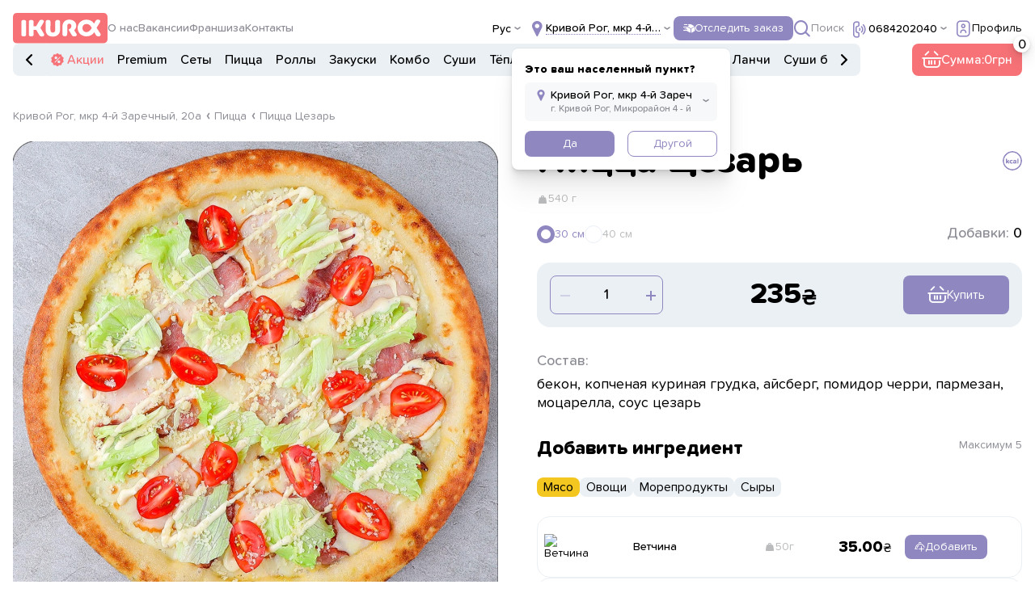

--- FILE ---
content_type: text/html; charset=UTF-8
request_url: https://ikura.ua/kryvyi-rih/ru/product/tsezar-pitstsa
body_size: 17533
content:
<!DOCTYPE html>
<html lang="ru">

<head>
    <meta charset="UTF-8">
    <meta name="format-detection" content="telephone=no">
    <meta name="viewport" content="width=device-width, initial-scale=1.0, maximum-scale=1, user-scalable=no">
    <title>ᐉ Пицца Цезарь с доставкой ᐉ Кривой Рог, мкр 4-й Заречный, 20а — Ikura</title>
    <meta name="description" content="Пицца Цезарь - доставка в г Кривой Рог, мкр 4-й Заречный, 20а ⚡ Вкусно ⚡ Быстро ⚡ Удобно ❤️ IKURA - вы не представляете, сколько здесь всего вкусного ✅ Звоните ☎ (068) 420 20 40">
    <meta name="keywords" content="">
    <meta name="google-site-verification" content="ooNzIKllGX1t-ppqoY-RyNG1sQK-ytKsadpcoRspKqQ"/>
    <meta name="facebook-domain-verification" content="b69ff08uf482as5dlenobhloqd29j6"/>

    <meta property="og:title" content="ᐉ Пицца Цезарь с доставкой ᐉ Кривой Рог, мкр 4-й Заречный, 20а — Ikura">
    <meta property="og:type" content="website">
    <meta property="og:site_name" content="ikura.ua">
    <meta property="og:url"
          content="/kryvyi-rih/ru/product/tsezar-pitstsa">
    <meta property="og:description" content="Пицца Цезарь - доставка в г Кривой Рог, мкр 4-й Заречный, 20а ⚡ Вкусно ⚡ Быстро ⚡ Удобно ❤️ IKURA - вы не представляете, сколько здесь всего вкусного ✅ Звоните ☎ (068) 420 20 40">
    <meta property="og:image" content="https://api.ikura.lg.ua/storage/products/original/4nv8TujQThp2fctSZ8klL7f5kCyfK6rp3Hq5Tf8U.jpg"/>
    <meta property="og:img" content="https://api.ikura.lg.ua/storage/products/original/4nv8TujQThp2fctSZ8klL7f5kCyfK6rp3Hq5Tf8U.jpg"/>
        <link rel="canonical" href="https://ikura.ua/kryvyi-rih/ru/product/tsezar-pitstsa"/>
        <link rel="alternate" hreflang="ru" href="https://ikura.ua/kryvyi-rih/ru/product/tsezar-pitstsa"/>
    <link rel="alternate" hreflang="en" href="https://ikura.ua/kryvyi-rih/en/product/tsezar-pitstsa"/>
    <link rel="alternate" hreflang="uk" href="https://ikura.ua/kryvyi-rih/uk/product/tsezar-pitstsa"/>
    <!-- <style>body{opacity: 0;}</style> -->
    <link rel="stylesheet" href="https://ikura.ua/css/style.css?_v=20240413200573">

    <link rel="shortcut icon" href="https://ikura.ua/img/icons/logo-purple.png">
    <link rel="stylesheet"
          href="https://cdn.jsdelivr.net/npm/@fancyapps/ui@5.0/dist/fancybox/fancybox.css?_v=20230413100428"/>
    <link href="https://unpkg.com/aos@2.3.1/dist/aos.css" rel="stylesheet">
    <script src="https://unpkg.com/aos@2.3.1/dist/aos.js"></script>

    <style >[wire\:loading], [wire\:loading\.delay], [wire\:loading\.inline-block], [wire\:loading\.inline], [wire\:loading\.block], [wire\:loading\.flex], [wire\:loading\.table], [wire\:loading\.grid], [wire\:loading\.inline-flex] {display: none;}[wire\:loading\.delay\.shortest], [wire\:loading\.delay\.shorter], [wire\:loading\.delay\.short], [wire\:loading\.delay\.long], [wire\:loading\.delay\.longer], [wire\:loading\.delay\.longest] {display:none;}[wire\:offline] {display: none;}[wire\:dirty]:not(textarea):not(input):not(select) {display: none;}input:-webkit-autofill, select:-webkit-autofill, textarea:-webkit-autofill {animation-duration: 50000s;animation-name: livewireautofill;}@keyframes livewireautofill { from {} }</style>
                        <!-- Google Tag Manager -->
<script>(function(w,d,s,l,i){w[l]=w[l]||[];w[l].push({'gtm.start':
new Date().getTime(),event:'gtm.js'});var f=d.getElementsByTagName(s)[0],
j=d.createElement(s),dl=l!='dataLayer'?'&l='+l:'';j.async=true;j.src=
'https://www.googletagmanager.com/gtm.js?id='+i+dl;f.parentNode.insertBefore(j,f);
})(window,document,'script','dataLayer','GTM-5JS23WR');</script>
<!-- End Google Tag Manager -->
                    <meta name="facebook-domain-verification" content="b69ff08uf482as5dlenobhloqd29j6" />
                    <meta name="google-site-verification" content="ooNzIKllGX1t-ppqoY-RyNG1sQK-ytKsadpcoRspKqQ" />
                
</head>

<body>
            <!-- Google Tag Manager (noscript) -->
<noscript><iframe src="https://www.googletagmanager.com/ns.html?id=GTM-5JS23WR"
height="0" width="0" style="display:none;visibility:hidden"></iframe></noscript>
<!-- End Google Tag Manager (noscript) -->
        <div class="wrapper">
                    <header wire:id="YN3D7mkK0HwhVam6QB4n" wire:initial-data="{&quot;fingerprint&quot;:{&quot;id&quot;:&quot;YN3D7mkK0HwhVam6QB4n&quot;,&quot;name&quot;:&quot;web.components.header&quot;,&quot;locale&quot;:&quot;ru&quot;,&quot;path&quot;:&quot;kryvyi-rih\/ru\/product\/tsezar-pitstsa&quot;,&quot;method&quot;:&quot;GET&quot;,&quot;v&quot;:&quot;acj&quot;},&quot;effects&quot;:{&quot;listeners&quot;:[]},&quot;serverMemo&quot;:{&quot;children&quot;:{&quot;l2672645976-0&quot;:{&quot;id&quot;:&quot;ORyHtBNBTwsGstHOVwAC&quot;,&quot;tag&quot;:&quot;div&quot;}},&quot;errors&quot;:[],&quot;htmlHash&quot;:&quot;226a4da6&quot;,&quot;data&quot;:{&quot;languages&quot;:[{&quot;name&quot;:&quot;uk&quot;,&quot;value&quot;:&quot;\u0423\u043a\u0440\u0430\u0457\u043d\u0441\u044c\u043a\u0438\u0439&quot;,&quot;label&quot;:&quot;\u0423\u043a\u0440\u0430\u0457\u043d\u0441\u044c\u043a\u0438\u0439&quot;,&quot;meta&quot;:{&quot;abr&quot;:&quot;\u0423\u043a\u0440&quot;}},{&quot;name&quot;:&quot;ru&quot;,&quot;value&quot;:&quot;\u0420\u043e\u0441\u0456\u0439\u0441\u044c\u043a\u0438\u0439&quot;,&quot;label&quot;:&quot;\u0420\u043e\u0441\u0456\u0439\u0441\u044c\u043a\u0438\u0439&quot;,&quot;meta&quot;:{&quot;abr&quot;:&quot;\u0420\u0443\u0441&quot;}}],&quot;currentCity&quot;:null,&quot;confirmCity&quot;:null,&quot;currentLocal&quot;:null},&quot;dataMeta&quot;:[],&quot;checksum&quot;:&quot;9a8dbbc36d056184c6d9c462b061c67701c8650f9091c1b398aaa7575544f2bb&quot;}}" class="header">
    <div class="header__container">
        <div class="header__top top">
            <div class="top__left">
                <div class="header__menu menu">
                    <button type="button" class="menu__icon icon-menu" aria-label="menu"></button>
                    <div class="menu__body">
                        <nav class="menu__nav">
                            <ul>
                                                                    <li class="menu__link menu__link--account _icon-arrow" data-popup="#account">
                                        <img src="/img/icons/LK.svg" alt="account">
                                    </li>
                                                                    <li class="menu__link">
                                        <a href="https://ikura.ua/kryvyi-rih/ru/about">
                                            <img src="/img/icons/about.svg" alt="about">
                                            <p class="h3">О нас</p>
                                        </a>
                                    </li>
                                    <li class="menu__link">
                                        <a href="https://ikura.ua/kryvyi-rih/ru/vacancies">
                                            <img src="/img/icons/vacency.svg" alt="vacancies">
                                            <p class="h3">Вакансии</p>
                                        </a>
                                    </li>
                                    <li class="menu__link">
                                        <a href="https://ikura.ua/kryvyi-rih/ru/delivery">
                                            <img src="/img/icons/dost.svg" alt="delivery">
                                            <p class="h3">Доставка и оплата</p>
                                        </a>
                                    </li>
                                    <li class="menu__link">
                                        <a href="https://partners.ikura.ua/ru" target="_blank">
                                            <img src="/img/icons/fransh.svg" alt="francize">
                                            <p class="h3">Франшиза</p>
                                        </a>
                                    </li>
                                    <li class="menu__link">
                                        <a href="https://ikura.ua/kryvyi-rih/ru/contact">
                                            <img src="/img/icons/cont.svg" alt="contacts">
                                            <p class="h3">Контакты</p>
                                        </a>
                                    </li>
                                    <li class="menu__link">
                                        <a href="https://ikura.ua/kryvyi-rih/ru/polzovatelskoe-soglashenie">
                                            <img src="/img/icons/soglas.svg" alt="terms of use">
                                            <p class="h3">Пользовательское соглашение</p>
                                        </a>
                                    </li>
                                    <li class="menu__link">
                                        <a href="https://ikura.ua/kryvyi-rih/ru/politika-konfidentsialnosti">
                                            <img src="/img/icons/confid.svg" alt="privacy policy">
                                            <p class="h3">Политика конфиденциальности</p>
                                        </a>
                                    </li>
                                                                </ul>
                        </nav>
                        <div class="menu__bottom">
                            <div class="menu__lang">
                                                                    <a href="https://ikura.ua/kryvyi-rih/uk/product/tsezar-pitstsa"
                                       class="menu__lang-btn
                                                                                   ">Укр</a>
                                                                    <a href="https://ikura.ua/kryvyi-rih/ru/product/tsezar-pitstsa"
                                       class="menu__lang-btn
                                                                                            active
                                                                                   ">Рус</a>
                                                            </div>
                        </div>
                    </div>
                </div>
                <a href="https://ikura.ua/kryvyi-rih/ru"><img class="header__logo" src="/img/icons/logo.svg" alt="logo"></a>
            
            <!-- <a href="index.html" ><img class="header__logo" src="/img/icons/logo.svg" alt="logo"></a> -->
                <nav class="top__header-nav">
                    <ul>
                        <li class="top__header-link"><a href="https://ikura.ua/kryvyi-rih/ru/about">О нас</a>
                        </li>
                        <li class="top__header-link"><a
                                href="https://ikura.ua/kryvyi-rih/ru/vacancies">Вакансии</a></li>
                        <li class="top__header-link"><a href="https://partners.ikura.ua/ru"
                                                        target="_blank">Франшиза</a></li>
                        <li class="top__header-link"><a
                                href="https://ikura.ua/kryvyi-rih/ru/contact">Контакты</a></li>
                    </ul>
                </nav>
            </div>

            <div class="top__right">
                <div class="top__selection-lang">
                    <button class="top__selection-title">Рус</button>
                    <div class="top__selection-body">
                                                                                    <a href="https://ikura.ua/kryvyi-rih/uk/product/tsezar-pitstsa">Укр</a>
                                                                                                                            </div>
                </div>
                <div class="top__town  open ">
                    <button value="Киев" class="top__selection-town _icon-place">
                        <span>Кривой Рог, мкр 4-й Заречный, 20а</span>
                    </button>
                    <div class="top__town-dropdown">
                        <div class="dropdown-title">Это ваш населенный пункт?</div>

                                                    <label class="dropdown-label _icon-place button-disagree" for="" style="cursor: pointer">
                                <input type="text" readonly value="Кривой Рог, мкр 4-й Заречный, 20а" style="cursor: pointer">
                                <input type="text" readonly value="г. Кривой Рог, Микрорайон 4 - й Заречный, 20 а" style="cursor: pointer">
                            </label>
                        
                        <div class="dropdown__buttons">
                            <button wire:click="setConfirmCity()" type="button"
                                    class="button button--violet _fw button-agree">Да</button>
                            <button type="button"
                                    class="button button--border _fw button-disagree">Другой</button>
                        </div>
                    </div>
                </div>
                <button type="button" class="button button--violet _icon-box top__track-order" data-popup="#trackOrder"
                        >
                    Отследить заказ
                </button>
                <a href="https://ikura.ua/kryvyi-rih/ru/search-page"
                   class="top__search _icon-search"><span>Поиск</span></a>
                <div class="top__feedback _icon-phone">
                    <button class="top__selection-title">
                                                    <a href="tel:(068) 420-2040">0684202040</a>
                                            </button>
                    <div class="top__selection-body">
                                                    <a href="tel:(050) 420-2040" style="text-wrap: nowrap;">(050) 420-2040</a>
                                                                            <a href="tel:(073) 420-2040" style="text-wrap: nowrap;">(073) 420-2040</a>
                                                                    </div>
                </div>

                                    <button type="button" data-popup="#account" class="top__account _icon-account">
                        <span>Профиль</span></button>
                            </div>
        </div>
        <div class="header__bottom">
            <nav class="header__nav nav">
                <a class="menu-slider _icon-arrow left">
                </a>
                <a class="menu-slider _icon-arrow right">
                </a>
                <ul class="header__ul">

                    <li class="nav__li nav__li--action lg-ml-30">
                        <a class="nav__link nav__link--action _icon-sale" id="sale" href="https://ikura.ua/kryvyi-rih/ru/sale">
                            Акции
                        </a>
                    </li>
                                            <li
                                                        class="nav__li"
                                                    ><a class="nav__link"
                            id="premium-menu"
                            href="https://ikura.ua/kryvyi-rih/ru/category/premium-menu">Premium</a>
                        </li>
                                            <li
                                                        class="nav__li"
                                                    ><a class="nav__link"
                            id="nabory"
                            href="https://ikura.ua/kryvyi-rih/ru/category/nabory">Сеты</a>
                        </li>
                                            <li
                                                        class="nav__li"
                                                    ><a class="nav__link"
                            id="pizza"
                            href="https://ikura.ua/kryvyi-rih/ru/category/pizza">Пицца</a>
                        </li>
                                            <li
                                                        class="nav__li"
                                                    ><a class="nav__link"
                            id="rolly"
                            href="https://ikura.ua/kryvyi-rih/ru/category/rolly">Роллы</a>
                        </li>
                                            <li
                                                        class="nav__li"
                                                    ><a class="nav__link"
                            id="zakuski"
                            href="https://ikura.ua/kryvyi-rih/ru/category/zakuski">Закуски</a>
                        </li>
                                            <li
                                                        class="nav__li"
                                                    ><a class="nav__link"
                            id="kombo"
                            href="https://ikura.ua/kryvyi-rih/ru/category/kombo">Комбо</a>
                        </li>
                                            <li
                                                        class="nav__li"
                                                    ><a class="nav__link"
                            id="sushi"
                            href="https://ikura.ua/kryvyi-rih/ru/category/sushi">Суши</a>
                        </li>
                                            <li
                                                        class="nav__li"
                                                    ><a class="nav__link"
                            id="teplye-rolly"
                            href="https://ikura.ua/kryvyi-rih/ru/category/teplye-rolly">Тёплые роллы</a>
                        </li>
                                            <li
                                                        class="nav__li"
                                                    ><a class="nav__link"
                            id="maki"
                            href="https://ikura.ua/kryvyi-rih/ru/category/maki">Маки</a>
                        </li>
                                            <li
                                                        class="nav__li"
                                                    ><a class="nav__link"
                            id="supy"
                            href="https://ikura.ua/kryvyi-rih/ru/category/supy">Супы</a>
                        </li>
                                            <li
                                                        class="nav__li"
                                                    ><a class="nav__link"
                            id="bouly"
                            href="https://ikura.ua/kryvyi-rih/ru/category/bouly">Боулы</a>
                        </li>
                                            <li
                                                        class="nav__li"
                                                    ><a class="nav__link"
                            id="biznes-lanchi"
                            href="https://ikura.ua/kryvyi-rih/ru/category/biznes-lanchi">Ланчи</a>
                        </li>
                                            <li
                                                        class="nav__li"
                                                    ><a class="nav__link"
                            id="susi-burgery"
                            href="https://ikura.ua/kryvyi-rih/ru/category/susi-burgery">Суши бургеры</a>
                        </li>
                                            <li
                                                        class="nav__li"
                                                    ><a class="nav__link"
                            id="wok"
                            href="https://ikura.ua/kryvyi-rih/ru/category/wok">WOK</a>
                        </li>
                                            <li
                                                        class="nav__li"
                                                    ><a class="nav__link"
                            id="burgery"
                            href="https://ikura.ua/kryvyi-rih/ru/category/burgery">Бургеры</a>
                        </li>
                                            <li
                                                        class="nav__li"
                                                    ><a class="nav__link"
                            id="donery"
                            href="https://ikura.ua/kryvyi-rih/ru/category/donery">Донеры</a>
                        </li>
                                            <li
                                                        class="nav__li"
                                                    ><a class="nav__link"
                            id="salaty"
                            href="https://ikura.ua/kryvyi-rih/ru/category/salaty">Салаты</a>
                        </li>
                                            <li
                                                        class="nav__li"
                                                    ><a class="nav__link"
                            id="detskoe-menyu"
                            href="https://ikura.ua/kryvyi-rih/ru/category/detskoe-menyu">Детское меню</a>
                        </li>
                                            <li
                                                        class="nav__li"
                                                    ><a class="nav__link"
                            id="deserty"
                            href="https://ikura.ua/kryvyi-rih/ru/category/deserty">Десерты</a>
                        </li>
                                            <li
                                                        class="nav__li"
                                                    ><a class="nav__link"
                            id="napitki"
                            href="https://ikura.ua/kryvyi-rih/ru/category/napitki">Напитки</a>
                        </li>
                                            <li
                                                        class="nav__li"
                                                    ><a class="nav__link"
                            id="prochee"
                            href="https://ikura.ua/kryvyi-rih/ru/category/prochee">Прочее</a>
                        </li>
                                            <li
                                                        class="nav__li"
                                                    ><a class="nav__link"
                            id="polufabrikaty"
                            href="https://ikura.ua/kryvyi-rih/ru/category/polufabrikaty">Полуфабрикаты</a>
                        </li>
                                            <li
                                                        class="nav__li"
                                                    ><a class="nav__link"
                            id="food-market"
                            href="https://ikura.ua/kryvyi-rih/ru/category/food-market">Food market</a>
                        </li>
                                    </ul>
            </nav>
            <div wire:id="ORyHtBNBTwsGstHOVwAC" wire:initial-data="{&quot;fingerprint&quot;:{&quot;id&quot;:&quot;ORyHtBNBTwsGstHOVwAC&quot;,&quot;name&quot;:&quot;web.components.top-cart-total&quot;,&quot;locale&quot;:&quot;ru&quot;,&quot;path&quot;:&quot;kryvyi-rih\/ru\/product\/tsezar-pitstsa&quot;,&quot;method&quot;:&quot;GET&quot;,&quot;v&quot;:&quot;acj&quot;},&quot;effects&quot;:{&quot;listeners&quot;:[&quot;updateTopCartTotal&quot;]},&quot;serverMemo&quot;:{&quot;children&quot;:[],&quot;errors&quot;:[],&quot;htmlHash&quot;:&quot;6685fc6c&quot;,&quot;data&quot;:{&quot;cartDataTotal&quot;:0,&quot;cartDataTotalQuantity&quot;:0},&quot;dataMeta&quot;:[],&quot;checksum&quot;:&quot;a7526644ff01fdefacc457313a125103af566f0501f823983edfadba84c15299&quot;}}">
    <div class="cart-button _icon-cart" data-popup="#cart">
        <input type="text" readonly value="0">
    </div>

    <div>
        <button type="button" class="button button--red _icon-cart top__cart">Сумма:<span>0</span>
            <input class="top__cart-quantity" type="text" readonly value="0">
        </button>
    </div>
</div>


<!-- Livewire Component wire-end:ORyHtBNBTwsGstHOVwAC -->        </div>
    </div>
</header>
<div id="notOrdering" aria-hidden="false" class="popup newReview">
    <div class="popup__wrapper">
        <div class="popup__content">
            <p class="h4">По тех причинам не принимаем заказы с сайта, пожалуйста наберите оператора по удобному номеру</p>
        </div>
    </div>
</div>

<div id="notAvailable" aria-hidden="false" class="popup notAvailable">
    <div class="popup__wrapper">
        <div class="popup__content" style="width: auto;">
            <p class="h4">Недоступно для покупки</p>
        </div>
    </div>
</div>

<div id="anyDayPopup" aria-hidden="false" class="popup anyDayPopup">
    <div class="popup__wrapper">
        <div class="popup__content" style="    width: auto;
    padding: 30px;">
            <h4>1 січня працюємо з 14:00 години!</h4>
        </div>
    </div>
</div>

<!-- Livewire Component wire-end:YN3D7mkK0HwhVam6QB4n -->                <div style="flex: 1 1 auto">
            <main wire:id="SGqSZvSoSRz7124gJrKW" wire:initial-data="{&quot;fingerprint&quot;:{&quot;id&quot;:&quot;SGqSZvSoSRz7124gJrKW&quot;,&quot;name&quot;:&quot;web.product&quot;,&quot;locale&quot;:&quot;ru&quot;,&quot;path&quot;:&quot;kryvyi-rih\/ru\/product\/tsezar-pitstsa&quot;,&quot;method&quot;:&quot;GET&quot;,&quot;v&quot;:&quot;acj&quot;},&quot;effects&quot;:{&quot;listeners&quot;:[&quot;setTopping&quot;,&quot;setTopping2&quot;,&quot;setCountToppingUp&quot;,&quot;setCountToppingDown&quot;,&quot;forgetTopping&quot;]},&quot;serverMemo&quot;:{&quot;children&quot;:{&quot;l2428002659-0&quot;:{&quot;id&quot;:&quot;eplI1MXzKktlJIM8Xtc5&quot;,&quot;tag&quot;:&quot;div&quot;},&quot;l2428002659-2&quot;:{&quot;id&quot;:&quot;SK8VIcy8PqP05kSAmFmg&quot;,&quot;tag&quot;:&quot;div&quot;}},&quot;errors&quot;:[],&quot;htmlHash&quot;:&quot;cdac57ff&quot;,&quot;data&quot;:{&quot;discountPrice&quot;:0,&quot;kcalInfo&quot;:[{&quot;title&quot;:&quot;\u0411\u0435\u043b\u043a\u0438&quot;,&quot;data&quot;:&quot;57.7&quot;},{&quot;title&quot;:&quot;\u0416\u0438\u0440\u044b&quot;,&quot;data&quot;:&quot;91.6&quot;},{&quot;title&quot;:&quot;\u0423\u0433\u043b\u0435\u0432\u043e\u0434\u044b&quot;,&quot;data&quot;:&quot;124.4&quot;}],&quot;constituents&quot;:false,&quot;toppings&quot;:true,&quot;toppings2&quot;:false,&quot;composition&quot;:1,&quot;quantity&quot;:1,&quot;countTopping&quot;:0,&quot;toppingsAdditions&quot;:[],&quot;product&quot;:{&quot;id&quot;:215,&quot;category_id&quot;:83,&quot;count_related&quot;:20,&quot;name&quot;:&quot;\u041f\u0438\u0446\u0446\u0430 \u0426\u0435\u0437\u0430\u0440\u044c&quot;,&quot;h1&quot;:null,&quot;title&quot;:null,&quot;description&quot;:null,&quot;content&quot;:null,&quot;consist&quot;:&quot;\u0431\u0435\u043a\u043e\u043d, \u043a\u043e\u043f\u0447\u0435\u043d\u0430\u044f \u043a\u0443\u0440\u0438\u043d\u0430\u044f \u0433\u0440\u0443\u0434\u043a\u0430, \u0430\u0439\u0441\u0431\u0435\u0440\u0433, \u043f\u043e\u043c\u0438\u0434\u043e\u0440 \u0447\u0435\u0440\u0440\u0438, \u043f\u0430\u0440\u043c\u0435\u0437\u0430\u043d, \u043c\u043e\u0446\u0430\u0440\u0435\u043b\u043b\u0430, \u0441\u043e\u0443\u0441 \u0446\u0435\u0437\u0430\u0440\u044c&quot;,&quot;slug&quot;:&quot;tsezar-pitstsa&quot;,&quot;is_pizza&quot;:1,&quot;is_hot&quot;:0,&quot;new&quot;:0,&quot;is_vegetarian&quot;:0,&quot;measure_type&quot;:0,&quot;size&quot;:&quot;540&quot;,&quot;size_40&quot;:&quot;830&quot;,&quot;proteins&quot;:&quot;57.7&quot;,&quot;proteins_40&quot;:&quot;86.3&quot;,&quot;fats&quot;:&quot;91.6&quot;,&quot;fats_40&quot;:&quot;139.6&quot;,&quot;carbohydrates&quot;:&quot;124.4&quot;,&quot;carbohydrates_40&quot;:&quot;198.4&quot;,&quot;calories&quot;:&quot;1506.4&quot;,&quot;calories_40&quot;:&quot;2327.1&quot;,&quot;cat_slug&quot;:&quot;pizza&quot;,&quot;cat_name&quot;:&quot;\u041f\u0438\u0446\u0446\u0430&quot;,&quot;cached_weight&quot;:&quot;540.00&quot;,&quot;cached_weight_40&quot;:&quot;830.00&quot;,&quot;sales&quot;:0,&quot;is_available_for_purchase&quot;:1,&quot;percent&quot;:null,&quot;price&quot;:&quot;0&quot;,&quot;price_30&quot;:&quot;235&quot;,&quot;price_40&quot;:&quot;335&quot;,&quot;image&quot;:&quot;4nv8TujQThp2fctSZ8klL7f5kCyfK6rp3Hq5Tf8U.jpg&quot;},&quot;prodType&quot;:null,&quot;prodCategory&quot;:{&quot;id&quot;:83,&quot;slug&quot;:&quot;pizza&quot;,&quot;name&quot;:&quot;\u041f\u0438\u0446\u0446\u0430&quot;},&quot;productComposition&quot;:30,&quot;prodUrl&quot;:&quot;https:\/\/ikura.ua\/kryvyi-rih\/ru\/product\/tsezar-pitstsa&quot;,&quot;product_id&quot;:&quot;215_30&quot;,&quot;total_price&quot;:235,&quot;item_price&quot;:&quot;235&quot;},&quot;dataMeta&quot;:[],&quot;checksum&quot;:&quot;f3cecac9884392644fa70a53d4022668f6573737b35434d772f26ee81906e009&quot;}}" class="page product combo">
    <div class="product__container">
        <nav aria-label="breadcrumb">
            <ol class="breadcrumb">
                <li class="breadcrumb-item active"><a href="https://ikura.ua/kryvyi-rih/ru">Кривой Рог, мкр 4-й Заречный, 20а</a></li>
                <li class="breadcrumb-item active"><a
                        href="https://ikura.ua/kryvyi-rih/ru/category/pizza">Пицца</a>
                </li>
                <li class="breadcrumb-item active">Пицца Цезарь</li>
            </ol>
        </nav>
        <div class="product__block">
            <div class="product__img">
                <div class="stickers">

                    
                                    </div>
                
                
                                                            <picture>
                            <source srcset="https://ikura.ua/image-convert/webp/4nv8TujQThp2fctSZ8klL7f5kCyfK6rp3Hq5Tf8U.jpg/900" type="image/webp">
                            <img class="product__main-foto" src="https://ikura.ua/image-convert/resize/4nv8TujQThp2fctSZ8klL7f5kCyfK6rp3Hq5Tf8U.jpg/900" alt="Пицца Цезарь"></picture>
                                                </div>

            <div id="kcal" aria-hidden="true" class="popup kcal" wire:ignore.self>
    <div class="popup__wrapper">
        <div class="popup__content">
            <button data-close type="button" class="popup__close"></button>
            <h2>Пищевая ценность блюда</h2>
            <div class="product__weight _icon-kg">540.00 г</div>
            <div class="kcal__info-block">
                                    <div class="kcal__info">
                        <div class="kcal__index">Білки</div>
                        <div class="kcal__data">57.7<span>г</span></div>
                    </div>
                                    <div class="kcal__info">
                        <div class="kcal__index">Жири</div>
                        <div class="kcal__data">91.6<span>г</span></div>
                    </div>
                                    <div class="kcal__info">
                        <div class="kcal__index">Вуглеводи</div>
                        <div class="kcal__data">124.4<span>г</span></div>
                    </div>
                            </div>
            <div class="kcal__bottom">
                <h2>Ккал:</h2>
                <div class="kcal__kcal">1506.4</div>
            </div>
        </div>
    </div>
</div>

            <div class="product__info">
                <div class="product__top">
                    <h1>Пицца Цезарь</h1>
                    <button onclick="openKkal()">
                        <img src="/img/icons/kcal.svg" alt="kcal">
                    </button>
                </div>
                <div class="product__weight _icon-kg" style="
                    margin-top: 15px;
    display: flex;
    align-items: center;
    gap: 6px;
    color: rgb(185, 187, 189);
    margin-bottom: 16px;">540 г</div>

                                    <div class="product__composition">
                        <div class="product__size">
                            <input wire:model="productComposition"
                                   wire:change="setProductComposition(30)"
                                   id="1-30"
                                   class="product-card__volume-input"
                                   type="radio" name="product--1" value="30">
                            <label class="product-card__volume--label" for="1-30">
                                30 см
                            </label>
                            <input wire:model="productComposition"
                                   wire:change="setProductComposition(40)"
                                   id="1-40"
                                   class="product-card__volume-input"
                                   type="radio" name="product--1" value="40">
                            <label class="product-card__volume--label" for="1-40">
                                40 см
                            </label>
                        </div>
                        <h4>Добавки: <span
                                class="added-topics-value">0</span></h4>
                    </div>
                
                <div class="product__actions">
                    <div class="quantity quantity--product" data-quantity>
                        <button wire:click="decrementQuantity" type="button" title="Plus quantity"
                                class="quantity__button quantity__button--product disabled"
                                data-quantity-minus></button>
                        <input wire:model="quantity" type="number" min="1" data-quantity-value
                               class="quantity__input quantity__input--product" value="">
                        <button wire:click="incrementQuantity" type="button" data-quantity-plus title="Minus quantity"
                                class="quantity__button quantity__button--product quantity__button_plus"></button>
                    </div>

                                            <p class="h2 product__price">235</p>
                                                                                            <div>
                                <button wire:click="addToCart(215)"
                                        class="button button--violet open-cart-warning-modal _icon-cart"
                                        name="add-to-cart">
                       <span>
                            Купить
                       </span>
                                </button>
                            </div>
                                            
                </div>

                                    <div class="product__components">
                        <h4>Состав:</h4>
                        <div class="product__components-list">бекон, копченая куриная грудка, айсберг, помидор черри, пармезан, моцарелла, соус цезарь</div>
                    </div>
                
                
                
                

                                    
                    <div wire:id="eplI1MXzKktlJIM8Xtc5" wire:initial-data="{&quot;fingerprint&quot;:{&quot;id&quot;:&quot;eplI1MXzKktlJIM8Xtc5&quot;,&quot;name&quot;:&quot;web.components.product-add-toppings&quot;,&quot;locale&quot;:&quot;ru&quot;,&quot;path&quot;:&quot;kryvyi-rih\/ru\/product\/tsezar-pitstsa&quot;,&quot;method&quot;:&quot;GET&quot;,&quot;v&quot;:&quot;acj&quot;},&quot;effects&quot;:{&quot;listeners&quot;:[&quot;productCompositionUpdated&quot;]},&quot;serverMemo&quot;:{&quot;children&quot;:[],&quot;errors&quot;:[],&quot;htmlHash&quot;:&quot;84199796&quot;,&quot;data&quot;:{&quot;prodId&quot;:215,&quot;type&quot;:30},&quot;dataMeta&quot;:[],&quot;checksum&quot;:&quot;7fef8f77e6a4f8718607de047386f5c52bcaee656db71634d64fb2fbbe7b2749&quot;}}" class="product__addToppings">
    <h2>Добавить ингредиент</h2>
    <div class="product__maximum">Максимум <span class="product__maximum-value">5</span></div>
    <div data-tabs class="tabs product__tabs">
        <nav data-tabs-titles class="tabs__navigation">
                            <button type="button"
                                                class="tabs__title _tab-active"
                                        >Мясо</button>
                            <button type="button"
                                                class="tabs__title"
                                    >Овощи</button>
                            <button type="button"
                                                class="tabs__title"
                                    >Морепродукты</button>
                            <button type="button"
                                                class="tabs__title"
                                    >Сыры</button>
                    </nav>
        <div data-tabs-body class="tabs__content" >
                            <div class="tabs__body">
                    <div class="product__toppings">
                                                                                   <div class="product__topping">
                                                                            <img src="https://api.ikura.lg.ua/storage/ingredients/small/ca1f1d58c22be1194ae12cb915866666.jpg" alt="Ветчина"
                                             style="width: 60px">
                                    
                                    <div class="product__topping-name">
                                        Ветчина
                                    </div>

                                    <div class="product__weight _icon-kg">50г</div>
                                    <div class="product__topping-price">35.00</div>
                                    <button wire:click="$emit('setTopping', 284)" type="button"
                                            class="button button--violet _icon-add-2 addTopping">Добавить</button>
                                    <div data-quantity class="quantity topping__quantity">
                                        <button wire:click="$emit('setCountToppingDown', 284)"
                                                data-quantity-minus type="button"
                                                class="quantity__button quantity__button_minus"></button>
                                        <input data-quantity-value class="quantity__input quantity__input--product"
                                               value="1"
                                               type="number" data-quantity-min="1" readonly>
                                        <button wire:click="$emit('setCountToppingUp', 284)"
                                                data-quantity-plus type="button"
                                                class="quantity__button quantity__button_plus"></button>
                                    </div>
                                    <button wire:click="$emit('forgetTopping', 284)"
                                            class="topping__remove _icon-delete"></button>
                                </div>
                                                                                                                  <div class="product__topping">
                                                                            <img src="https://api.ikura.lg.ua/storage/ingredients/small/50d73673e3145d580237107a7007a363.jpg" alt="Охотничьи колбаски"
                                             style="width: 60px">
                                    
                                    <div class="product__topping-name">
                                        Охотничьи колбаски
                                    </div>

                                    <div class="product__weight _icon-kg">50г</div>
                                    <div class="product__topping-price">25.00</div>
                                    <button wire:click="$emit('setTopping', 287)" type="button"
                                            class="button button--violet _icon-add-2 addTopping">Добавить</button>
                                    <div data-quantity class="quantity topping__quantity">
                                        <button wire:click="$emit('setCountToppingDown', 287)"
                                                data-quantity-minus type="button"
                                                class="quantity__button quantity__button_minus"></button>
                                        <input data-quantity-value class="quantity__input quantity__input--product"
                                               value="1"
                                               type="number" data-quantity-min="1" readonly>
                                        <button wire:click="$emit('setCountToppingUp', 287)"
                                                data-quantity-plus type="button"
                                                class="quantity__button quantity__button_plus"></button>
                                    </div>
                                    <button wire:click="$emit('forgetTopping', 287)"
                                            class="topping__remove _icon-delete"></button>
                                </div>
                                                                                                                  <div class="product__topping">
                                                                            <img src="https://api.ikura.lg.ua/storage/ingredients/small/1ebca3e15d7db78f0dd32c232cf1c539.jpg" alt="Куриное филе"
                                             style="width: 60px">
                                    
                                    <div class="product__topping-name">
                                        Куриное филе
                                    </div>

                                    <div class="product__weight _icon-kg">50г</div>
                                    <div class="product__topping-price">27.00</div>
                                    <button wire:click="$emit('setTopping', 290)" type="button"
                                            class="button button--violet _icon-add-2 addTopping">Добавить</button>
                                    <div data-quantity class="quantity topping__quantity">
                                        <button wire:click="$emit('setCountToppingDown', 290)"
                                                data-quantity-minus type="button"
                                                class="quantity__button quantity__button_minus"></button>
                                        <input data-quantity-value class="quantity__input quantity__input--product"
                                               value="1"
                                               type="number" data-quantity-min="1" readonly>
                                        <button wire:click="$emit('setCountToppingUp', 290)"
                                                data-quantity-plus type="button"
                                                class="quantity__button quantity__button_plus"></button>
                                    </div>
                                    <button wire:click="$emit('forgetTopping', 290)"
                                            class="topping__remove _icon-delete"></button>
                                </div>
                                                                                                                  <div class="product__topping">
                                                                            <img src="https://api.ikura.lg.ua/storage/ingredients/small/b6bc5b0d3d5564451367a16687cdf6cc.jpg" alt="Копченая куриная грудка"
                                             style="width: 60px">
                                    
                                    <div class="product__topping-name">
                                        Копченая куриная грудка
                                    </div>

                                    <div class="product__weight _icon-kg">50г</div>
                                    <div class="product__topping-price">35.00</div>
                                    <button wire:click="$emit('setTopping', 291)" type="button"
                                            class="button button--violet _icon-add-2 addTopping">Добавить</button>
                                    <div data-quantity class="quantity topping__quantity">
                                        <button wire:click="$emit('setCountToppingDown', 291)"
                                                data-quantity-minus type="button"
                                                class="quantity__button quantity__button_minus"></button>
                                        <input data-quantity-value class="quantity__input quantity__input--product"
                                               value="1"
                                               type="number" data-quantity-min="1" readonly>
                                        <button wire:click="$emit('setCountToppingUp', 291)"
                                                data-quantity-plus type="button"
                                                class="quantity__button quantity__button_plus"></button>
                                    </div>
                                    <button wire:click="$emit('forgetTopping', 291)"
                                            class="topping__remove _icon-delete"></button>
                                </div>
                                                                                                                  <div class="product__topping">
                                                                            <img src="https://api.ikura.lg.ua/storage/ingredients/small/93c86cc4e0c1205e1532309ae0e4f05f.jpg" alt="Салями"
                                             style="width: 60px">
                                    
                                    <div class="product__topping-name">
                                        Салями
                                    </div>

                                    <div class="product__weight _icon-kg">50г</div>
                                    <div class="product__topping-price">25.00</div>
                                    <button wire:click="$emit('setTopping', 346)" type="button"
                                            class="button button--violet _icon-add-2 addTopping">Добавить</button>
                                    <div data-quantity class="quantity topping__quantity">
                                        <button wire:click="$emit('setCountToppingDown', 346)"
                                                data-quantity-minus type="button"
                                                class="quantity__button quantity__button_minus"></button>
                                        <input data-quantity-value class="quantity__input quantity__input--product"
                                               value="1"
                                               type="number" data-quantity-min="1" readonly>
                                        <button wire:click="$emit('setCountToppingUp', 346)"
                                                data-quantity-plus type="button"
                                                class="quantity__button quantity__button_plus"></button>
                                    </div>
                                    <button wire:click="$emit('forgetTopping', 346)"
                                            class="topping__remove _icon-delete"></button>
                                </div>
                                                                                                                  <div class="product__topping">
                                                                            <img src="https://api.ikura.lg.ua/storage/ingredients/small/aab857700a1766b1c0fa8c2270554e76.jpg" alt="Бекон"
                                             style="width: 60px">
                                    
                                    <div class="product__topping-name">
                                        Бекон
                                    </div>

                                    <div class="product__weight _icon-kg">50г</div>
                                    <div class="product__topping-price">35.00</div>
                                    <button wire:click="$emit('setTopping', 238)" type="button"
                                            class="button button--violet _icon-add-2 addTopping">Добавить</button>
                                    <div data-quantity class="quantity topping__quantity">
                                        <button wire:click="$emit('setCountToppingDown', 238)"
                                                data-quantity-minus type="button"
                                                class="quantity__button quantity__button_minus"></button>
                                        <input data-quantity-value class="quantity__input quantity__input--product"
                                               value="1"
                                               type="number" data-quantity-min="1" readonly>
                                        <button wire:click="$emit('setCountToppingUp', 238)"
                                                data-quantity-plus type="button"
                                                class="quantity__button quantity__button_plus"></button>
                                    </div>
                                    <button wire:click="$emit('forgetTopping', 238)"
                                            class="topping__remove _icon-delete"></button>
                                </div>
                                                                           </div>
                </div>
                            <div class="tabs__body">
                    <div class="product__toppings">
                                                                                   <div class="product__topping">
                                                                            <img src="https://api.ikura.lg.ua/storage/ingredients/small/476f65bc2753a548fc10ad9fa49de02f.jpg" alt="Помидор"
                                             style="width: 60px">
                                    
                                    <div class="product__topping-name">
                                        Помидор
                                    </div>

                                    <div class="product__weight _icon-kg">50г</div>
                                    <div class="product__topping-price">20.00</div>
                                    <button wire:click="$emit('setTopping', 282)" type="button"
                                            class="button button--violet _icon-add-2 addTopping">Добавить</button>
                                    <div data-quantity class="quantity topping__quantity">
                                        <button wire:click="$emit('setCountToppingDown', 282)"
                                                data-quantity-minus type="button"
                                                class="quantity__button quantity__button_minus"></button>
                                        <input data-quantity-value class="quantity__input quantity__input--product"
                                               value="1"
                                               type="number" data-quantity-min="1" readonly>
                                        <button wire:click="$emit('setCountToppingUp', 282)"
                                                data-quantity-plus type="button"
                                                class="quantity__button quantity__button_plus"></button>
                                    </div>
                                    <button wire:click="$emit('forgetTopping', 282)"
                                            class="topping__remove _icon-delete"></button>
                                </div>
                                                                                                                  <div class="product__topping">
                                                                            <img src="https://api.ikura.lg.ua/storage/ingredients/small/c22d77c8c396865585ac71db034f85a0.jpg" alt="Маслины"
                                             style="width: 60px">
                                    
                                    <div class="product__topping-name">
                                        Маслины
                                    </div>

                                    <div class="product__weight _icon-kg">30г</div>
                                    <div class="product__topping-price">20.00</div>
                                    <button wire:click="$emit('setTopping', 283)" type="button"
                                            class="button button--violet _icon-add-2 addTopping">Добавить</button>
                                    <div data-quantity class="quantity topping__quantity">
                                        <button wire:click="$emit('setCountToppingDown', 283)"
                                                data-quantity-minus type="button"
                                                class="quantity__button quantity__button_minus"></button>
                                        <input data-quantity-value class="quantity__input quantity__input--product"
                                               value="1"
                                               type="number" data-quantity-min="1" readonly>
                                        <button wire:click="$emit('setCountToppingUp', 283)"
                                                data-quantity-plus type="button"
                                                class="quantity__button quantity__button_plus"></button>
                                    </div>
                                    <button wire:click="$emit('forgetTopping', 283)"
                                            class="topping__remove _icon-delete"></button>
                                </div>
                                                                                                                  <div class="product__topping">
                                                                            <img src="https://api.ikura.lg.ua/storage/ingredients/small/c4b843af056e4be90412a2a626bef9b7.jpg" alt="Кукуруза"
                                             style="width: 60px">
                                    
                                    <div class="product__topping-name">
                                        Кукуруза
                                    </div>

                                    <div class="product__weight _icon-kg">40г</div>
                                    <div class="product__topping-price">20.00</div>
                                    <button wire:click="$emit('setTopping', 289)" type="button"
                                            class="button button--violet _icon-add-2 addTopping">Добавить</button>
                                    <div data-quantity class="quantity topping__quantity">
                                        <button wire:click="$emit('setCountToppingDown', 289)"
                                                data-quantity-minus type="button"
                                                class="quantity__button quantity__button_minus"></button>
                                        <input data-quantity-value class="quantity__input quantity__input--product"
                                               value="1"
                                               type="number" data-quantity-min="1" readonly>
                                        <button wire:click="$emit('setCountToppingUp', 289)"
                                                data-quantity-plus type="button"
                                                class="quantity__button quantity__button_plus"></button>
                                    </div>
                                    <button wire:click="$emit('forgetTopping', 289)"
                                            class="topping__remove _icon-delete"></button>
                                </div>
                                                                                                                  <div class="product__topping">
                                                                            <img src="https://api.ikura.lg.ua/storage/ingredients/small/04acdf615390849dd3b788b510fce1c3.jpg" alt="Лук маринованный"
                                             style="width: 60px">
                                    
                                    <div class="product__topping-name">
                                        Лук маринованный
                                    </div>

                                    <div class="product__weight _icon-kg">50г</div>
                                    <div class="product__topping-price">20.00</div>
                                    <button wire:click="$emit('setTopping', 293)" type="button"
                                            class="button button--violet _icon-add-2 addTopping">Добавить</button>
                                    <div data-quantity class="quantity topping__quantity">
                                        <button wire:click="$emit('setCountToppingDown', 293)"
                                                data-quantity-minus type="button"
                                                class="quantity__button quantity__button_minus"></button>
                                        <input data-quantity-value class="quantity__input quantity__input--product"
                                               value="1"
                                               type="number" data-quantity-min="1" readonly>
                                        <button wire:click="$emit('setCountToppingUp', 293)"
                                                data-quantity-plus type="button"
                                                class="quantity__button quantity__button_plus"></button>
                                    </div>
                                    <button wire:click="$emit('forgetTopping', 293)"
                                            class="topping__remove _icon-delete"></button>
                                </div>
                                                                                                                  <div class="product__topping">
                                                                            <img src="https://api.ikura.lg.ua/storage/ingredients/small/4f9256e5b91f2c9cb5acd2b8a6704a1e.jpg" alt="Болгарский перец"
                                             style="width: 60px">
                                    
                                    <div class="product__topping-name">
                                        Болгарский перец
                                    </div>

                                    <div class="product__weight _icon-kg">50г</div>
                                    <div class="product__topping-price">30.00</div>
                                    <button wire:click="$emit('setTopping', 296)" type="button"
                                            class="button button--violet _icon-add-2 addTopping">Добавить</button>
                                    <div data-quantity class="quantity topping__quantity">
                                        <button wire:click="$emit('setCountToppingDown', 296)"
                                                data-quantity-minus type="button"
                                                class="quantity__button quantity__button_minus"></button>
                                        <input data-quantity-value class="quantity__input quantity__input--product"
                                               value="1"
                                               type="number" data-quantity-min="1" readonly>
                                        <button wire:click="$emit('setCountToppingUp', 296)"
                                                data-quantity-plus type="button"
                                                class="quantity__button quantity__button_plus"></button>
                                    </div>
                                    <button wire:click="$emit('forgetTopping', 296)"
                                            class="topping__remove _icon-delete"></button>
                                </div>
                                                                                                                  <div class="product__topping">
                                                                            <img src="https://api.ikura.lg.ua/storage/ingredients/small/296d1fabcc888d55f0a6ba34e62fe7ad.jpg" alt="Шампиньон"
                                             style="width: 60px">
                                    
                                    <div class="product__topping-name">
                                        Шампиньон
                                    </div>

                                    <div class="product__weight _icon-kg">50г</div>
                                    <div class="product__topping-price">20.00</div>
                                    <button wire:click="$emit('setTopping', 297)" type="button"
                                            class="button button--violet _icon-add-2 addTopping">Добавить</button>
                                    <div data-quantity class="quantity topping__quantity">
                                        <button wire:click="$emit('setCountToppingDown', 297)"
                                                data-quantity-minus type="button"
                                                class="quantity__button quantity__button_minus"></button>
                                        <input data-quantity-value class="quantity__input quantity__input--product"
                                               value="1"
                                               type="number" data-quantity-min="1" readonly>
                                        <button wire:click="$emit('setCountToppingUp', 297)"
                                                data-quantity-plus type="button"
                                                class="quantity__button quantity__button_plus"></button>
                                    </div>
                                    <button wire:click="$emit('forgetTopping', 297)"
                                            class="topping__remove _icon-delete"></button>
                                </div>
                                                                                                                  <div class="product__topping">
                                                                            <img src="https://api.ikura.lg.ua/storage/ingredients/small/79f5600d470c52034592d1bbb35a8a16.jpg" alt="Ананас"
                                             style="width: 60px">
                                    
                                    <div class="product__topping-name">
                                        Ананас
                                    </div>

                                    <div class="product__weight _icon-kg">50г</div>
                                    <div class="product__topping-price">25.00</div>
                                    <button wire:click="$emit('setTopping', 253)" type="button"
                                            class="button button--violet _icon-add-2 addTopping">Добавить</button>
                                    <div data-quantity class="quantity topping__quantity">
                                        <button wire:click="$emit('setCountToppingDown', 253)"
                                                data-quantity-minus type="button"
                                                class="quantity__button quantity__button_minus"></button>
                                        <input data-quantity-value class="quantity__input quantity__input--product"
                                               value="1"
                                               type="number" data-quantity-min="1" readonly>
                                        <button wire:click="$emit('setCountToppingUp', 253)"
                                                data-quantity-plus type="button"
                                                class="quantity__button quantity__button_plus"></button>
                                    </div>
                                    <button wire:click="$emit('forgetTopping', 253)"
                                            class="topping__remove _icon-delete"></button>
                                </div>
                                                                           </div>
                </div>
                            <div class="tabs__body">
                    <div class="product__toppings">
                                                                                   <div class="product__topping">
                                                                            <img src="https://api.ikura.lg.ua/storage/ingredients/small/e5657a8569c647e217ef4dcd1fb6e921.jpg" alt="Кальмар"
                                             style="width: 60px">
                                    
                                    <div class="product__topping-name">
                                        Кальмар
                                    </div>

                                    <div class="product__weight _icon-kg">50г</div>
                                    <div class="product__topping-price">55.00</div>
                                    <button wire:click="$emit('setTopping', 286)" type="button"
                                            class="button button--violet _icon-add-2 addTopping">Добавить</button>
                                    <div data-quantity class="quantity topping__quantity">
                                        <button wire:click="$emit('setCountToppingDown', 286)"
                                                data-quantity-minus type="button"
                                                class="quantity__button quantity__button_minus"></button>
                                        <input data-quantity-value class="quantity__input quantity__input--product"
                                               value="1"
                                               type="number" data-quantity-min="1" readonly>
                                        <button wire:click="$emit('setCountToppingUp', 286)"
                                                data-quantity-plus type="button"
                                                class="quantity__button quantity__button_plus"></button>
                                    </div>
                                    <button wire:click="$emit('forgetTopping', 286)"
                                            class="topping__remove _icon-delete"></button>
                                </div>
                                                                                                                  <div class="product__topping">
                                                                            <img src="https://api.ikura.lg.ua/storage/ingredients/small/23437d2b39a22e292f829c0bed863f2a.jpg" alt="Мидия"
                                             style="width: 60px">
                                    
                                    <div class="product__topping-name">
                                        Мидия
                                    </div>

                                    <div class="product__weight _icon-kg">50г</div>
                                    <div class="product__topping-price">45.00</div>
                                    <button wire:click="$emit('setTopping', 294)" type="button"
                                            class="button button--violet _icon-add-2 addTopping">Добавить</button>
                                    <div data-quantity class="quantity topping__quantity">
                                        <button wire:click="$emit('setCountToppingDown', 294)"
                                                data-quantity-minus type="button"
                                                class="quantity__button quantity__button_minus"></button>
                                        <input data-quantity-value class="quantity__input quantity__input--product"
                                               value="1"
                                               type="number" data-quantity-min="1" readonly>
                                        <button wire:click="$emit('setCountToppingUp', 294)"
                                                data-quantity-plus type="button"
                                                class="quantity__button quantity__button_plus"></button>
                                    </div>
                                    <button wire:click="$emit('forgetTopping', 294)"
                                            class="topping__remove _icon-delete"></button>
                                </div>
                                                                                                                  <div class="product__topping">
                                                                            <img src="https://api.ikura.lg.ua/storage/ingredients/small/74125b833ad8d49bb627e55b373af824.jpg" alt="Креветка"
                                             style="width: 60px">
                                    
                                    <div class="product__topping-name">
                                        Креветка
                                    </div>

                                    <div class="product__weight _icon-kg">50г</div>
                                    <div class="product__topping-price">75.00</div>
                                    <button wire:click="$emit('setTopping', 347)" type="button"
                                            class="button button--violet _icon-add-2 addTopping">Добавить</button>
                                    <div data-quantity class="quantity topping__quantity">
                                        <button wire:click="$emit('setCountToppingDown', 347)"
                                                data-quantity-minus type="button"
                                                class="quantity__button quantity__button_minus"></button>
                                        <input data-quantity-value class="quantity__input quantity__input--product"
                                               value="1"
                                               type="number" data-quantity-min="1" readonly>
                                        <button wire:click="$emit('setCountToppingUp', 347)"
                                                data-quantity-plus type="button"
                                                class="quantity__button quantity__button_plus"></button>
                                    </div>
                                    <button wire:click="$emit('forgetTopping', 347)"
                                            class="topping__remove _icon-delete"></button>
                                </div>
                                                                           </div>
                </div>
                            <div class="tabs__body">
                    <div class="product__toppings">
                                                                                   <div class="product__topping">
                                                                            <img src="https://api.ikura.lg.ua/storage/ingredients/small/253cc1dcd4ab262d0591de7f9313e676.jpg" alt="Моцарелла"
                                             style="width: 60px">
                                    
                                    <div class="product__topping-name">
                                        Моцарелла
                                    </div>

                                    <div class="product__weight _icon-kg">50г</div>
                                    <div class="product__topping-price">30.00</div>
                                    <button wire:click="$emit('setTopping', 295)" type="button"
                                            class="button button--violet _icon-add-2 addTopping">Добавить</button>
                                    <div data-quantity class="quantity topping__quantity">
                                        <button wire:click="$emit('setCountToppingDown', 295)"
                                                data-quantity-minus type="button"
                                                class="quantity__button quantity__button_minus"></button>
                                        <input data-quantity-value class="quantity__input quantity__input--product"
                                               value="1"
                                               type="number" data-quantity-min="1" readonly>
                                        <button wire:click="$emit('setCountToppingUp', 295)"
                                                data-quantity-plus type="button"
                                                class="quantity__button quantity__button_plus"></button>
                                    </div>
                                    <button wire:click="$emit('forgetTopping', 295)"
                                            class="topping__remove _icon-delete"></button>
                                </div>
                                                                                                                  <div class="product__topping">
                                                                            <img src="https://api.ikura.lg.ua/storage/ingredients/small/88d7e26d8fae5bd967afbd129a081bc6.jpg" alt="Сырный борт"
                                             style="width: 60px">
                                    
                                    <div class="product__topping-name">
                                        Сырный борт
                                    </div>

                                    <div class="product__weight _icon-kg">100г</div>
                                    <div class="product__topping-price">65.00</div>
                                    <button wire:click="$emit('setTopping', 569)" type="button"
                                            class="button button--violet _icon-add-2 addTopping">Добавить</button>
                                    <div data-quantity class="quantity topping__quantity">
                                        <button wire:click="$emit('setCountToppingDown', 569)"
                                                data-quantity-minus type="button"
                                                class="quantity__button quantity__button_minus"></button>
                                        <input data-quantity-value class="quantity__input quantity__input--product"
                                               value="1"
                                               type="number" data-quantity-min="1" readonly>
                                        <button wire:click="$emit('setCountToppingUp', 569)"
                                                data-quantity-plus type="button"
                                                class="quantity__button quantity__button_plus"></button>
                                    </div>
                                    <button wire:click="$emit('forgetTopping', 569)"
                                            class="topping__remove _icon-delete"></button>
                                </div>
                                                                                                                  <div class="product__topping">
                                                                            <img src="https://api.ikura.lg.ua/storage/ingredients/small/db69681d10afb83070f1bc8f40f3e6d4.jpg" alt="Пармезан"
                                             style="width: 60px">
                                    
                                    <div class="product__topping-name">
                                        Пармезан
                                    </div>

                                    <div class="product__weight _icon-kg">20г</div>
                                    <div class="product__topping-price">30.00</div>
                                    <button wire:click="$emit('setTopping', 333)" type="button"
                                            class="button button--violet _icon-add-2 addTopping">Добавить</button>
                                    <div data-quantity class="quantity topping__quantity">
                                        <button wire:click="$emit('setCountToppingDown', 333)"
                                                data-quantity-minus type="button"
                                                class="quantity__button quantity__button_minus"></button>
                                        <input data-quantity-value class="quantity__input quantity__input--product"
                                               value="1"
                                               type="number" data-quantity-min="1" readonly>
                                        <button wire:click="$emit('setCountToppingUp', 333)"
                                                data-quantity-plus type="button"
                                                class="quantity__button quantity__button_plus"></button>
                                    </div>
                                    <button wire:click="$emit('forgetTopping', 333)"
                                            class="topping__remove _icon-delete"></button>
                                </div>
                                                                                                                  <div class="product__topping">
                                                                            <img src="https://api.ikura.lg.ua/storage/ingredients/small/4a332902b5c4244b5af95f37acc02054.jpg" alt="Дор блю"
                                             style="width: 60px">
                                    
                                    <div class="product__topping-name">
                                        Дор блю
                                    </div>

                                    <div class="product__weight _icon-kg">50г</div>
                                    <div class="product__topping-price">45.00</div>
                                    <button wire:click="$emit('setTopping', 344)" type="button"
                                            class="button button--violet _icon-add-2 addTopping">Добавить</button>
                                    <div data-quantity class="quantity topping__quantity">
                                        <button wire:click="$emit('setCountToppingDown', 344)"
                                                data-quantity-minus type="button"
                                                class="quantity__button quantity__button_minus"></button>
                                        <input data-quantity-value class="quantity__input quantity__input--product"
                                               value="1"
                                               type="number" data-quantity-min="1" readonly>
                                        <button wire:click="$emit('setCountToppingUp', 344)"
                                                data-quantity-plus type="button"
                                                class="quantity__button quantity__button_plus"></button>
                                    </div>
                                    <button wire:click="$emit('forgetTopping', 344)"
                                            class="topping__remove _icon-delete"></button>
                                </div>
                                                                           </div>
                </div>
                    </div>
    </div>
</div>

<!-- Livewire Component wire-end:eplI1MXzKktlJIM8Xtc5 -->                
                
                <div wire:id="SK8VIcy8PqP05kSAmFmg" wire:initial-data="{&quot;fingerprint&quot;:{&quot;id&quot;:&quot;SK8VIcy8PqP05kSAmFmg&quot;,&quot;name&quot;:&quot;web.components.product-reviews&quot;,&quot;locale&quot;:&quot;ru&quot;,&quot;path&quot;:&quot;kryvyi-rih\/ru\/product\/tsezar-pitstsa&quot;,&quot;method&quot;:&quot;GET&quot;,&quot;v&quot;:&quot;acj&quot;},&quot;effects&quot;:{&quot;listeners&quot;:[&quot;SetPhoneInputMask&quot;]},&quot;serverMemo&quot;:{&quot;children&quot;:[],&quot;errors&quot;:[],&quot;htmlHash&quot;:&quot;edfbd1e1&quot;,&quot;data&quot;:{&quot;image&quot;:null,&quot;rating&quot;:5,&quot;name&quot;:null,&quot;email&quot;:null,&quot;phone&quot;:null,&quot;text&quot;:null,&quot;catalog_id&quot;:215,&quot;close_newReview&quot;:false},&quot;dataMeta&quot;:[],&quot;checksum&quot;:&quot;489b2fff3ee8ef2b46e13916978d81637a5dc47e35bdc9ab025067d5aaa4911a&quot;}}" class="product__reviews">
    <div class="product__reviews-top">
        <h2>Отзывы</h2>
        <button class="product__new-review" data-popup="#newReview">Написать отзыв</button>
    </div>

    <div class="product__review-block">
                  <p>Пожалуйста, оставьте ваш отзыв, нам будет очень приятно.</p>
          
</div>


<div id="newReview" aria-hidden="false" class="popup newReview" wire:ignore.self>
    <div class="popup__wrapper">
        <div class="popup__content">
            <button data-close type="button" class="popup__close"></button>
            <p class="h2">Написать отзыв</p>
            <form wire:submit.prevent="saveReview()" class="newReview__form" data-dev data-goto-error data-popup-message="#form-message">
                <div class="newReview__form-top">
                    <div class="newReview__actions">
                        <div class="form__label">Ваша оценка:</div>
                        <div class="rating rating_set">
                            <div class="rating__body">
                                <div class="rating__active"></div>
                                <div class="rating__items">
                                    <input wire:model="rating" type="radio" class="rating__item" value="1" name="rating">
                                    <input wire:model="rating" type="radio" class="rating__item" value="2" name="rating">
                                    <input wire:model="rating" type="radio" class="rating__item" value="3" name="rating">
                                    <input wire:model="rating" type="radio" class="rating__item" value="4" name="rating">
                                    <input wire:model="rating" type="radio" class="rating__item" value="5" name="rating">
                                </div>
                                                            </div>
                            <div class="rating__value">5</div>
                        </div>
                    </div>
                    <label class="review__addFile">
                        <input wire:model="image" class="review__item" type="file">
                        <span class="review__file-name">Добавить фото</span>
                                            </label>
                    <label class="popup__label">
                        <input wire:model.lazy="name" class="popup__input" type="text"  placeholder="Имя">
                                            </label>
                    <label class="popup__label">
                        <input wire:model.lazy="email" class="popup__input" id="review_id" type="email" placeholder="e-mail">
                                            </label>
                    <label class="popup__label" >
                        <input wire:model.lazy="phone" class="popup__input" id="review-tel" type="tel" placeholder="Телефон">
                                            </label>
                    <label class="popup__label" >
                        <textarea wire:model.lazy="text" class="popup__textarea popup__textarea--newReview" placeholder="Комментарий"></textarea>
                                            </label>
                </div>



                <button type="submit" class="button button--violet _fw">
                  Отправить отзыв
                </button>




            </form>
        </div>
    </div>
</div>

<!-- Livewire Component wire-end:SK8VIcy8PqP05kSAmFmg -->            </div>
        </div>
    </div>
</main>
<style>
    #kcal.popup_show {
        background: #00000061;
    }
</style>
<script>
    function openKkal() {
        document.getElementById('kcal').classList.add('popup_show')
    }

    let popup__wrapper = document.querySelector('#kcal');
    if (popup__wrapper) {
        popup__wrapper.addEventListener('click', function (e) {
            // console.log(popup__wrapper.classList.contains('popup__content'))
            document.getElementById('kcal').classList.remove('popup_show')
        })
    }
    let popup__close = document.querySelector('.popup__close');
    if (popup__close) {
        popup__close.addEventListener('click', function () {
            document.getElementById('kcal').classList.remove('popup_show')
        })
    }
    let productImage = document.querySelector('.product__img')
    productImage.style.minHeight = productImage.offsetWidth + 'px';
</script>

<!-- Livewire Component wire-end:SGqSZvSoSRz7124gJrKW -->
        </div>

                    <footer wire:id="GXoEXqDrVkUbhK6uVtZ0" wire:initial-data="{&quot;fingerprint&quot;:{&quot;id&quot;:&quot;GXoEXqDrVkUbhK6uVtZ0&quot;,&quot;name&quot;:&quot;web.components.footer&quot;,&quot;locale&quot;:&quot;ru&quot;,&quot;path&quot;:&quot;kryvyi-rih\/ru\/product\/tsezar-pitstsa&quot;,&quot;method&quot;:&quot;GET&quot;,&quot;v&quot;:&quot;acj&quot;},&quot;effects&quot;:{&quot;listeners&quot;:[]},&quot;serverMemo&quot;:{&quot;children&quot;:[],&quot;errors&quot;:[],&quot;htmlHash&quot;:&quot;7b78444f&quot;,&quot;data&quot;:[],&quot;dataMeta&quot;:[],&quot;checksum&quot;:&quot;47ea84e4b91ab125b9acd3bbaed2790fadf0da6dd982cdce49204042c28ce9a4&quot;}}" class="footer">
    <div class="footer__container">
        <div class="footer__top">
            <div class="footer__col">
                <a href="https://ikura.ua/kryvyi-rih/ru">
                    <div class="footer__logo"></div>
                </a>
                <a class="footer__app" target="_blank" href="https://apps.apple.com/ua/app/ikura-%D0%B4%D0%BE%D1%81%D1%82%D0%B0%D0%B2%D0%BA%D0%B0-%D1%81%D1%83%D1%88%D1%96-%D1%82%D0%B0-%D0%BF%D1%96%D1%86%D0%B8/id1610545409?l=uk" data-da=".footer__apps,767,1"><img src="/img/App-Store.svg"
                                                                                   alt="add App-Store"></a>
                <a class="footer__app" target="_blank" href="https://play.google.com/store/apps/details?id=ua.ikura.app" data-da=".footer__apps,767,2"><img src="/img/Google-Play.svg"
                                                                                   alt="add Google-Play"></a>
            </div>
            <div class="footer__col footer__col--menu">
                <div class="footer__icura-menu">
                    <div class="footer__menu-title">Икура</div>
                    <ul>
                        <li><a href="https://ikura.ua/kryvyi-rih/ru/about">О нас</a></li>
                        <li><a href="https://ikura.ua/kryvyi-rih/ru/vacancies">Вакансии</a></li>
                        <li><a href="https://ikura.ua/kryvyi-rih/ru/delivery">Доставка и оплата</a></li>
                        <li><a href="https://partners.ikura.ua/ru" target="_blank">Франшиза</a></li>
                                                <li><a href="https://ikura.ua/kryvyi-rih/ru/contact">Контакты</a></li>
                        <li>
                            <a href="https://ikura.ua/kryvyi-rih/ru/polzovatelskoe-soglashenie">Пользовательское соглашение</a>
                        </li>
                        <li>
                            <a href="https://ikura.ua/kryvyi-rih/ru/politika-konfidentsialnosti">Политика конфиденциальности</a>
                        </li>
                    </ul>
                </div>
                <div class="footer__menu">
                    <div class="footer__menu-title">Меню</div>
                    <div class="footer__menu-nav">
                                                    <ul>
                                                                    <li><a id="premium-menu"
                                           href="https://ikura.ua/kryvyi-rih/ru/category/premium-menu">Premium</a>
                                    </li>
                                                                    <li><a id="nabory"
                                           href="https://ikura.ua/kryvyi-rih/ru/category/nabory">Сеты</a>
                                    </li>
                                                                    <li><a id="pizza"
                                           href="https://ikura.ua/kryvyi-rih/ru/category/pizza">Пицца</a>
                                    </li>
                                                                    <li><a id="rolly"
                                           href="https://ikura.ua/kryvyi-rih/ru/category/rolly">Роллы</a>
                                    </li>
                                                                    <li><a id="zakuski"
                                           href="https://ikura.ua/kryvyi-rih/ru/category/zakuski">Закуски</a>
                                    </li>
                                                                    <li><a id="kombo"
                                           href="https://ikura.ua/kryvyi-rih/ru/category/kombo">Комбо</a>
                                    </li>
                                                            </ul>
                                                    <ul>
                                                                    <li><a id="sushi"
                                           href="https://ikura.ua/kryvyi-rih/ru/category/sushi">Суши</a>
                                    </li>
                                                                    <li><a id="teplye-rolly"
                                           href="https://ikura.ua/kryvyi-rih/ru/category/teplye-rolly">Тёплые роллы</a>
                                    </li>
                                                                    <li><a id="maki"
                                           href="https://ikura.ua/kryvyi-rih/ru/category/maki">Маки</a>
                                    </li>
                                                                    <li><a id="supy"
                                           href="https://ikura.ua/kryvyi-rih/ru/category/supy">Супы</a>
                                    </li>
                                                                    <li><a id="bouly"
                                           href="https://ikura.ua/kryvyi-rih/ru/category/bouly">Боулы</a>
                                    </li>
                                                                    <li><a id="biznes-lanchi"
                                           href="https://ikura.ua/kryvyi-rih/ru/category/biznes-lanchi">Ланчи</a>
                                    </li>
                                                            </ul>
                                                    <ul>
                                                                    <li><a id="susi-burgery"
                                           href="https://ikura.ua/kryvyi-rih/ru/category/susi-burgery">Суши бургеры</a>
                                    </li>
                                                                    <li><a id="wok"
                                           href="https://ikura.ua/kryvyi-rih/ru/category/wok">WOK</a>
                                    </li>
                                                                    <li><a id="burgery"
                                           href="https://ikura.ua/kryvyi-rih/ru/category/burgery">Бургеры</a>
                                    </li>
                                                                    <li><a id="donery"
                                           href="https://ikura.ua/kryvyi-rih/ru/category/donery">Донеры</a>
                                    </li>
                                                                    <li><a id="salaty"
                                           href="https://ikura.ua/kryvyi-rih/ru/category/salaty">Салаты</a>
                                    </li>
                                                                    <li><a id="detskoe-menyu"
                                           href="https://ikura.ua/kryvyi-rih/ru/category/detskoe-menyu">Детское меню</a>
                                    </li>
                                                            </ul>
                                                    <ul>
                                                                    <li><a id="deserty"
                                           href="https://ikura.ua/kryvyi-rih/ru/category/deserty">Десерты</a>
                                    </li>
                                                                    <li><a id="napitki"
                                           href="https://ikura.ua/kryvyi-rih/ru/category/napitki">Напитки</a>
                                    </li>
                                                                    <li><a id="prochee"
                                           href="https://ikura.ua/kryvyi-rih/ru/category/prochee">Прочее</a>
                                    </li>
                                                                    <li><a id="polufabrikaty"
                                           href="https://ikura.ua/kryvyi-rih/ru/category/polufabrikaty">Полуфабрикаты</a>
                                    </li>
                                                                    <li><a id="food-market"
                                           href="https://ikura.ua/kryvyi-rih/ru/category/food-market">Food market</a>
                                    </li>
                                                            </ul>
                                            </div>
                </div>
            </div>
            <div class="footer__col footer__col--contacts">
                <div class="footer__contacts">
                    <div class="footer__menu-title">Контакты</div>
                                            <a class="footer__tel"
                           href="tel:(068) 420-2040">(068) 420-2040</a>
                                                                <a class="footer__tel"
                           href="tel:(050) 420-2040">(050) 420-2040</a>
                                                                <a class="footer__tel"
                           href="tel:(073) 420-2040">(073) 420-2040</a>
                                                            <a class="footer__email" href="/cdn-cgi/l/email-protection#4b22203e392a652039323d32223922230b2c262a222765282426"><span class="__cf_email__" data-cfemail="7f16140a0d1e51140d060906160d16173f18121e1613511c1012">[email&#160;protected]</span></a>
                    <div class="footer__social-links">
                                                    <a href="https://www.facebook.com/IKURA-Кривий-Ріг-106805138483231/" target="_blank" class="footer__social-link _icon-facebook"></a>
                                                                            <a href="https://www.instagram.com/ikura_krivoyrog/" target="_blank" class="footer__social-link _icon-instagram"></a>
                                            </div>
                </div>
                <button type="button"
                        class="button button--border _icon-review btn__add-feedback" data-popup="#newComplaint">Оставить отзыв</button>
            </div>
        </div>
        <div class="footer__apps"></div>
        <div class="footer__bottom">
            <span>© 2022 Ikura Доставка суши и пиццы. С любовью для вас, Икура ;-)</span>
        </div>
    </div>
</footer>

<!-- Livewire Component wire-end:GXoEXqDrVkUbhK6uVtZ0 -->            <div wire:id="3CJHULlJFBMVvXuq6QMq" wire:initial-data="{&quot;fingerprint&quot;:{&quot;id&quot;:&quot;3CJHULlJFBMVvXuq6QMq&quot;,&quot;name&quot;:&quot;web.components.select-town&quot;,&quot;locale&quot;:&quot;ru&quot;,&quot;path&quot;:&quot;kryvyi-rih\/ru\/product\/tsezar-pitstsa&quot;,&quot;method&quot;:&quot;GET&quot;,&quot;v&quot;:&quot;acj&quot;},&quot;effects&quot;:{&quot;listeners&quot;:[&quot;setSelect&quot;]},&quot;serverMemo&quot;:{&quot;children&quot;:[],&quot;errors&quot;:[],&quot;htmlHash&quot;:&quot;31e15966&quot;,&quot;data&quot;:{&quot;cityId&quot;:&quot;kryvyi-rih&quot;,&quot;addressId&quot;:null,&quot;maps&quot;:null,&quot;favorite&quot;:[4,7,10,11,18],&quot;cityFromSelect&quot;:null,&quot;isOpen&quot;:true},&quot;dataMeta&quot;:[],&quot;checksum&quot;:&quot;7b160b00ddb3e966fed2261f844cc4bd21142e385342515bcccd306b50ad8bce&quot;}}" class="select-town " id="select-town">
    <form class="select-town__container" wire:submit.prevent="setCityFromSelect()">
        <div class="select-town__title">Выберите город</div>
        <div class="select-town__buttons-town">
                                                                                                                                    <div class="options__item">
                        <input id="o_3" class="options__input" type="radio" value="Киев" name="town">
                        <label for="o_3" class="options__label">
                            <a href="https://ikura.ua/kiev/ru?remove_session=1"
                               class="options__text">Киев</a>
                        </label>
                    </div>
                                                                                                                        <div class="options__item">
                        <input id="o_6" class="options__input" type="radio" value="Киев" name="town">
                        <label for="o_6" class="options__label">
                            <a href="https://ikura.ua/sumy/ru?remove_session=1"
                               class="options__text">Сумы</a>
                        </label>
                    </div>
                                                                                                                        <div class="options__item">
                        <input id="o_9" class="options__input" type="radio" value="Киев" name="town">
                        <label for="o_9" class="options__label">
                            <a href="https://ikura.ua/chernihiv/ru?remove_session=1"
                               class="options__text">Чернигов</a>
                        </label>
                    </div>
                                                                                                                                                                                                                                                                                                                                                                                                                                                                                                                                                                                                                                                                                                                                                                </div>
        <select wire:model="cityId" data-default id="cityId" class="select-town__towns custom-select" name="towns"
                data-class-modif="form">
                                                                                                <option value="shostka" >Шостка</option>
                                                                                                                <option value="kiev" >Киев</option>
                                                                                                                <option value="kramatorsk" >Краматорск</option>
                                                                                    <option value="sumy" >Сумы</option>
                                                                                                                                            <option value="chernihiv" >Чернигов</option>
                                                                                                                <option value="kremenchuk" >Кременчуг</option>
                                                                                                                <option value="konotop" >Конотоп</option>
                                                                                    <option value="kryvyi-rih"  selected >Кривой Рог</option>
                                                                                                                                            <option value="kropyvnytskyi" >Кропивницкий</option>
                                                                                    <option value="bila-tserkva" >Белая Церковь</option>
                                                                                    <option value="gorishnie_plavni" >Горишние Плавни</option>
                                                                                    <option value="pavlograd" >Павлоград</option>
                                                                                    <option value="oleksandriya" >Александрия</option>
                                                                                    <option value="vinnitsa" >Винница</option>
                                                                                                                                            <option value="kamenskoe" >Каменское</option>
                                                                                    <option value="mykolayiv" >Николаев</option>
                                                                                    <option value="zhytomyr" >Житомир</option>
                                                                                    <option value="obuhiv" >Обухов</option>
                                                                                    <option value="dnipro" >Днепр</option>
                                                                                                                <option value="kharkiv" >Харьков</option>
                                                                                                                <option value="khmelnytskyi" >Хмельницкий</option>
                                                                                    <option value="chornomorsk" >Черноморск</option>
                                    </select>
                        
        <button type="submit" class="button button--violet _fw "
                style="margin-top: 10px;">Подтвердить адрес</button>
    </form>
    <button type="button" class="select-town__close"></button>
</div>

<!-- Livewire Component wire-end:3CJHULlJFBMVvXuq6QMq -->            </div>
            <div wire:id="7iVSaKyOwxB28bZYHlfY" wire:initial-data="{&quot;fingerprint&quot;:{&quot;id&quot;:&quot;7iVSaKyOwxB28bZYHlfY&quot;,&quot;name&quot;:&quot;web.components.account&quot;,&quot;locale&quot;:&quot;ru&quot;,&quot;path&quot;:&quot;kryvyi-rih\/ru\/product\/tsezar-pitstsa&quot;,&quot;method&quot;:&quot;GET&quot;,&quot;v&quot;:&quot;acj&quot;},&quot;effects&quot;:{&quot;listeners&quot;:[]},&quot;serverMemo&quot;:{&quot;children&quot;:[],&quot;errors&quot;:[],&quot;htmlHash&quot;:&quot;1e313ca8&quot;,&quot;data&quot;:{&quot;login&quot;:null,&quot;password&quot;:null,&quot;remember&quot;:null},&quot;dataMeta&quot;:[],&quot;checksum&quot;:&quot;2cae9d88455034b2ed25fcf36e5eec382cb255c60eda0c7c8b6256c44d9d81b7&quot;}}" id="account" aria-hidden="true" class="popup popup-account" wire:ignore.self>
    <div class="popup__wrapper">
        <div class="popup__content">
            <button data-close type="button" class="popup__close"></button>
            <p class="h2">Войти</p>
            <form wire:submit.prevent="login">
                <div class="input-group popup__label mb-3">

                    <input wire:model.lazy="login" type="text" class="popup__input" id="account" data-required
                           placeholder="Укажите e-mail или телефон">
                                    </div>
                <div class="input-group popup__label mb-3">
                    <input wire:model.lazy="password" type="password" class="popup__input" id="account-password"
                           data-required placeholder="Введите пароль">
                                    </div>
                <div class="popup-account__actions">
                    <div class="checkbox">
                        <input wire:model="remember" id="c_3" data-error="Помилка" class="checkbox__input"
                               type="checkbox" value="1">
                        <label for="c_3" class="checkbox__label"><span
                                class="checkbox__text">Запомнить меня</span></label>
                    </div>
                    <button type="button" data-popup="#remindPassword">Напомнить пароль</button>
                </div>
                <button type="submit"
                        class="popup__account-btn button button--violet _fw">Войти</button>
            </form>
            <div class="popup-account__login">Войти с помощью</div>
            <div class="popup-account__socialLinks">

                <a href="https://ikura.ua/kryvyi-rih/ru/google/oauth" class="popup-account__link popup-account__link--google">Google</a>
            </div>
            <div class="popup-account__bottom">
                <button type="button" data-popup="#registration">Регистрация</button>
            </div>
        </div>
    </div>
</div>

<!-- Livewire Component wire-end:7iVSaKyOwxB28bZYHlfY -->        <div wire:id="VWKcufp360mKfDf9kuy2" wire:initial-data="{&quot;fingerprint&quot;:{&quot;id&quot;:&quot;VWKcufp360mKfDf9kuy2&quot;,&quot;name&quot;:&quot;web.components.registration&quot;,&quot;locale&quot;:&quot;ru&quot;,&quot;path&quot;:&quot;kryvyi-rih\/ru\/product\/tsezar-pitstsa&quot;,&quot;method&quot;:&quot;GET&quot;,&quot;v&quot;:&quot;acj&quot;},&quot;effects&quot;:{&quot;listeners&quot;:[&quot;SetPhoneInputMask&quot;]},&quot;serverMemo&quot;:{&quot;children&quot;:[],&quot;errors&quot;:[],&quot;htmlHash&quot;:&quot;18027661&quot;,&quot;data&quot;:{&quot;name&quot;:null,&quot;phone&quot;:null,&quot;email&quot;:null,&quot;password&quot;:null,&quot;password_confirmation&quot;:null,&quot;approve&quot;:null,&quot;viewCodeConfirmation&quot;:false,&quot;codeConfirmation&quot;:null,&quot;code&quot;:null,&quot;errorCode&quot;:false},&quot;dataMeta&quot;:[],&quot;checksum&quot;:&quot;f24761bd8c7dc46adef3131665089adb65d6db14e0ed15fc3f86e27b587bd999&quot;}}" id="registration" aria-hidden="true" class="popup popup-account" wire:ignore.self>
    <div class="popup__wrapper">
        <div class="popup__content">
            <button data-close type="button" class="popup__close"></button>
            <p class="h2">Регистрация</p>
                            <form wire:submit.prevent="sendCode">
                            <label class="popup__label">
                    <input wire:model.defer="name" type="text" class="popup__input"
                           placeholder="Ваше Имя">
                                    </label>
                <label wire:ignore class="popup__label">
                    <input type="tel" class="popup__input"
                           id="registration-tel"
                           placeholder="Номер телефона" value="">
                                    </label>
                <label class="popup__label">
                    <input wire:model.defer="email" type="email" class="popup__input" id="registration__email"
                           placeholder="e-mail">
                                    </label>
                <label for="registration__password" class="popup__label">
                    <input wire:model.defer="password" type="password" class="popup__input" id="registration__password"
                           placeholder="Придумайте пароль">
                    <span class="form__viewpass ico-eye"></span>
                                    </label>
                <label for="registration__password-repeat" class="popup__label">
                    <input wire:model.defer="password_confirmation" type="password" class="popup__input"
                           id="registration__password-repeat" data-required placeholder="Повторите пароль">
                    <span class="form__viewpass ico-eye"></span>
                </label>
                <div class="popup-account__actions">
                    <div class="checkbox">
                        <input wire:model.defer="approve" id="c_4" data-error="Помилка" class="checkbox__input"
                               type="checkbox" value="1">
                        <label for="c_4" class="checkbox__label">
                            <span class="checkbox__text">
                                                                    Я принимаю <a href="https://ikura.ua/kryvyi-rih/ru/polzovatelskoe-soglashenie" target="_blank">Условия пользовательского соглашения</a>
                                                            </span>
                        </label>
                    </div>
                </div>
                                    <button type="submit" class="popup__account-btn button button--violet _fw">Зарегистрироваться</button>
                
            </form>
            <div class="popup-account__login">зарегистрироваться с помощью</div>
            <div class="popup-account__socialLinks">

                <a href="https://ikura.ua/kryvyi-rih/ru/google/oauth" class="popup-account__link popup-account__link--google">Google</a>
            </div>
            <div class="popup-account__bottom">
                <button type="button" data-popup="#account">Войти</button>
            </div>
        </div>
    </div>
</div>

<!-- Livewire Component wire-end:VWKcufp360mKfDf9kuy2 -->        <div wire:id="KDBIbEJnQQSQpR7jTk8S" wire:initial-data="{&quot;fingerprint&quot;:{&quot;id&quot;:&quot;KDBIbEJnQQSQpR7jTk8S&quot;,&quot;name&quot;:&quot;web.components.remind-password&quot;,&quot;locale&quot;:&quot;ru&quot;,&quot;path&quot;:&quot;kryvyi-rih\/ru\/product\/tsezar-pitstsa&quot;,&quot;method&quot;:&quot;GET&quot;,&quot;v&quot;:&quot;acj&quot;},&quot;effects&quot;:{&quot;listeners&quot;:[&quot;SetPhoneInputMask&quot;]},&quot;serverMemo&quot;:{&quot;children&quot;:[],&quot;errors&quot;:[],&quot;htmlHash&quot;:&quot;29aeea57&quot;,&quot;data&quot;:{&quot;phone&quot;:null,&quot;code&quot;:null,&quot;validCode&quot;:null,&quot;openChangePassword&quot;:false},&quot;dataMeta&quot;:[],&quot;checksum&quot;:&quot;456b14ef65d3eb08bbdd509223877d4fcd3070359998cab9eebf4c647c68fe75&quot;}}" id="remindPassword" aria-hidden="true" class="popup popup-account remindPassword" wire:ignore.self>
    <div class="popup__wrapper">
        <div class="popup__content">
            <button data-close type="button" class="popup__close"></button>
            <p class="h2">Напомнить пароль</p>
            <p>Для восстановления пароля, введите телефон, указаный при регистрации</p>
                                        <form wire:submit.prevent="remind">
                    <div wire:ignore>
                        <input wire:model="phone" id="remind-phone" type="tel" class="popup__input" data-required
                               placeholder="Телефон">
                    </div>
                    <button type="submit"
                            class="popup__account-btn button button--violet _fw">Восстановить</button>
                    
                </form>
                        <div class="popup-account__bottom">
                <button type="button" data-popup="#account">Войти</button>
            </div>
        </div>
    </div>
</div>

<!-- Livewire Component wire-end:KDBIbEJnQQSQpR7jTk8S -->        <div wire:id="Zb9m7EJEGOsQd9MlQNmi" wire:initial-data="{&quot;fingerprint&quot;:{&quot;id&quot;:&quot;Zb9m7EJEGOsQd9MlQNmi&quot;,&quot;name&quot;:&quot;web.components.new-password&quot;,&quot;locale&quot;:&quot;ru&quot;,&quot;path&quot;:&quot;kryvyi-rih\/ru\/product\/tsezar-pitstsa&quot;,&quot;method&quot;:&quot;GET&quot;,&quot;v&quot;:&quot;acj&quot;},&quot;effects&quot;:{&quot;listeners&quot;:[&quot;updatePassword&quot;]},&quot;serverMemo&quot;:{&quot;children&quot;:[],&quot;errors&quot;:[],&quot;htmlHash&quot;:&quot;9b5411b3&quot;,&quot;data&quot;:{&quot;code&quot;:null,&quot;validCode&quot;:null},&quot;dataMeta&quot;:[],&quot;checksum&quot;:&quot;f6e190f8043b2070b01022bebd2bd3051a59a8ef65a022520fd7927cb3bbce97&quot;}}" id="newPassword" aria-hidden="true" class="popup popup-account remindPassword" wire:ignore.self>
    <div class="popup__wrapper">
        <div class="popup__content">
            <button data-close type="button" class="popup__close"></button>
            <p class="h2">Войти</p>
            <p>Код с SMS, присланный на <span>+380999999999</span></p>
            <form wire:submit.prevent="setpassword()">
                <input wire:model.lazy="code" type="text" class="popup__input" data-required placeholder="Временный код">
                <button type="submit" class="popup__account-btn button button--violet _fw">Войти</button>
            </form>
            <div class="popup-account__actions">
                <button type="button" class="link">Выслать код еще раз</button>
                <button type="button" class="link" data-popup="#remindPassword">Ввести другой номер телефона</button>
            </div>
        </div>
    </div>
</div>

<!-- Livewire Component wire-end:Zb9m7EJEGOsQd9MlQNmi -->    

    <div wire:id="KJi8Wy2A1UKQfHdx5RM9" wire:initial-data="{&quot;fingerprint&quot;:{&quot;id&quot;:&quot;KJi8Wy2A1UKQfHdx5RM9&quot;,&quot;name&quot;:&quot;web.components.track-order&quot;,&quot;locale&quot;:&quot;ru&quot;,&quot;path&quot;:&quot;kryvyi-rih\/ru\/product\/tsezar-pitstsa&quot;,&quot;method&quot;:&quot;GET&quot;,&quot;v&quot;:&quot;acj&quot;},&quot;effects&quot;:{&quot;listeners&quot;:[&quot;SetPhoneInputMask&quot;]},&quot;serverMemo&quot;:{&quot;children&quot;:[],&quot;errors&quot;:[],&quot;htmlHash&quot;:&quot;6eb9550a&quot;,&quot;data&quot;:{&quot;orderCode&quot;:null},&quot;dataMeta&quot;:[],&quot;checksum&quot;:&quot;66e083aefd6b433f90a3a0bce961e00f4dfe49f4afdb579ef7f67e2d88e26913&quot;}}" id="trackOrder" aria-hidden="true" class="popup trackOrder" wire:ignore.self>
    <div class="popup__wrapper">
        <div class="popup__content">
            <button data-close type="button" class="popup__close"></button>
                          <h2>Отследить заказ</h2>
              <p class="popup__text">Введите номер телефона</p>
                        <form wire:submit.prevent="getOrders()">
                <label class="popup__label" wire:ignore>
                <input type="tel" wire:model="orderCode" class="popup__input" id="numberOrder">
                                </label>

                <button type="submit" class="popup__btn button button--violet _fw">Отправить</button>
            </form>
        </div>
    </div>
</div>

<!-- Livewire Component wire-end:KJi8Wy2A1UKQfHdx5RM9 -->    <div wire:id="wFFV4KAhdg4g6CcgG6Dk" wire:initial-data="{&quot;fingerprint&quot;:{&quot;id&quot;:&quot;wFFV4KAhdg4g6CcgG6Dk&quot;,&quot;name&quot;:&quot;web.components.cart&quot;,&quot;locale&quot;:&quot;ru&quot;,&quot;path&quot;:&quot;kryvyi-rih\/ru\/product\/tsezar-pitstsa&quot;,&quot;method&quot;:&quot;GET&quot;,&quot;v&quot;:&quot;acj&quot;},&quot;effects&quot;:{&quot;listeners&quot;:[&quot;updateListCart&quot;,&quot;setPizzaSize&quot;,&quot;addToCart&quot;,&quot;deleteFromCart&quot;,&quot;incrementQuantity&quot;,&quot;decrementQuantity&quot;]},&quot;serverMemo&quot;:{&quot;children&quot;:[],&quot;errors&quot;:[],&quot;htmlHash&quot;:&quot;a7c67295&quot;,&quot;data&quot;:{&quot;cart&quot;:[],&quot;totalOrder&quot;:0,&quot;pizzaSize&quot;:30},&quot;dataMeta&quot;:{&quot;collections&quot;:[&quot;cart&quot;]},&quot;checksum&quot;:&quot;d2f891938911ade4a28439b3b8831659ff4e7824fd3ca4f4894bff9d60ae1297&quot;}}">
    <div id="cart" class="popup cart"  wire:ignore.self>
        <div class="popup__wrapper">
            <div class="popup__content">
                <div class="cart__top">
                    <div class="cart__title h1-mob">Корзина</div>
                    <button type="button" class="cart__close popup__close"></button>
                </div>



                                    <div class="cart__main empty">
                        <div class="cart__empty">
                            <picture><source srcset="/img/cart-big.webp" type="image/webp"><img src="/img/cart-big.webp" alt="cart empty"></picture>
                                                            <div class="h1">Ваша корзина проголодалась;)</div>
                                <p>Вы можете это исправить и добавить одно из наших прекрасных блюд!</p>
                                                    </div>
                    </div>
                            </div>
        </div>
    </div>
</div>

<!-- Livewire Component wire-end:wFFV4KAhdg4g6CcgG6Dk -->    <div wire:id="0irH7CaWffz38XwIE0sk" wire:initial-data="{&quot;fingerprint&quot;:{&quot;id&quot;:&quot;0irH7CaWffz38XwIE0sk&quot;,&quot;name&quot;:&quot;new-complaint&quot;,&quot;locale&quot;:&quot;ru&quot;,&quot;path&quot;:&quot;kryvyi-rih\/ru\/product\/tsezar-pitstsa&quot;,&quot;method&quot;:&quot;GET&quot;,&quot;v&quot;:&quot;acj&quot;},&quot;effects&quot;:{&quot;listeners&quot;:[&quot;SetPhoneInputMask&quot;]},&quot;serverMemo&quot;:{&quot;children&quot;:[],&quot;errors&quot;:[],&quot;htmlHash&quot;:&quot;a4fa01eb&quot;,&quot;data&quot;:{&quot;image&quot;:null,&quot;name&quot;:null,&quot;phone&quot;:null,&quot;text&quot;:null},&quot;dataMeta&quot;:[],&quot;checksum&quot;:&quot;011bc41ae21c3c1c25e9203b50c03e2d97190f2aabe738e724a86d8f17b1bd70&quot;}}" id="newComplaint" aria-hidden="false" class="popup newReview" wire:ignore.self>
    <div class="popup__wrapper">
        <div class="popup__content">
            <button data-close type="button" class="popup__close"></button>
            <p class="h2">Укажите ваши данные</p>
            <form wire:submit.prevent="saveComplaint()" class="newReview__form" data-dev data-goto-error data-popup-message="#form-message">
                <div class="newReview__form-top">
                    <label class="review__addFile" wire:ignore>
                        <input wire:model="image" class="review__item" type="file">
                        <span class="review__file-name">Добавить фото</span>
                                            </label>
                    <label class="popup__label">
                        <input wire:model="name" class="popup__input" type="text"  placeholder="Имя">
                                            </label>
                    <label class="popup__label" wire:ignore>
                        <input wire:model="phone" class="popup__input" id="complaint_phone" type="tel" placeholder="Телефон">
                                            </label>
                    <label class="popup__label">
                        <textarea wire:model.lazy="text" class="popup__textarea popup__textarea--newReview" placeholder="Комментарий"></textarea>
                        
                    </label>
                </div>


                <button type="submit" class="button button--violet _fw">
                    Отправить отзыв
                </button>

                
                
                
            </form>
        </div>
    </div>








</div>

<!-- Livewire Component wire-end:0irH7CaWffz38XwIE0sk -->    <div wire:id="CpINj6UZr4vpQQfUEcp6" wire:initial-data="{&quot;fingerprint&quot;:{&quot;id&quot;:&quot;CpINj6UZr4vpQQfUEcp6&quot;,&quot;name&quot;:&quot;present-box&quot;,&quot;locale&quot;:&quot;ru&quot;,&quot;path&quot;:&quot;kryvyi-rih\/ru\/product\/tsezar-pitstsa&quot;,&quot;method&quot;:&quot;GET&quot;,&quot;v&quot;:&quot;acj&quot;},&quot;effects&quot;:{&quot;listeners&quot;:[&quot;updatePresent&quot;]},&quot;serverMemo&quot;:{&quot;children&quot;:[],&quot;errors&quot;:[],&quot;htmlHash&quot;:&quot;d216f4b2&quot;,&quot;data&quot;:{&quot;product&quot;:[]},&quot;dataMeta&quot;:[],&quot;checksum&quot;:&quot;ca1dcc2454b48cefbb02141a5a8eedf4cdb86b89243b5ac6463983e5b0ac96f4&quot;}}" id="presentBox" aria-hidden="true" class="popup present" wire:ignore.self>
    <div class="popup__wrapper">
        <div class="popup__content">
                            <div class="h2">
                    Пустой
                </div>
                        <button data-close type="button" class="popup__close"></button>
            <picture>
                <source srcset="/img/decor/present-1.webp" type="image/webp">
                <img class="choosePresent__decor1" src="/img/decor/present-1.png" alt=""></picture>
            <picture>
                <source srcset="/img/decor/present-2.webp" type="image/webp">
                <img class="choosePresent__decor2" src="/img/decor/present-2.png" alt=""></picture>
            
            
            
                    </div>
    </div>
</div>

<!-- Livewire Component wire-end:CpINj6UZr4vpQQfUEcp6 -->    <div id="choosePresent" aria-hidden="true" class="popup choosePresent" >
    <div wire:id="CU7jNsOB1ROa7ez519JO" wire:initial-data="{&quot;fingerprint&quot;:{&quot;id&quot;:&quot;CU7jNsOB1ROa7ez519JO&quot;,&quot;name&quot;:&quot;choose-present&quot;,&quot;locale&quot;:&quot;ru&quot;,&quot;path&quot;:&quot;kryvyi-rih\/ru\/product\/tsezar-pitstsa&quot;,&quot;method&quot;:&quot;GET&quot;,&quot;v&quot;:&quot;acj&quot;},&quot;effects&quot;:{&quot;listeners&quot;:[]},&quot;serverMemo&quot;:{&quot;children&quot;:[],&quot;errors&quot;:[],&quot;htmlHash&quot;:&quot;fe285735&quot;,&quot;data&quot;:[],&quot;dataMeta&quot;:[],&quot;checksum&quot;:&quot;5856db5b74a2a8583471ec6aade8bdfdba27d16eed1626b83a9c17671c6cdbc5&quot;}}" class="popup__wrapper">
        <div class="popup__content">
            <div class="h2">Выбери свой подарок!</div>
            <button data-close type="button" class="popup__close"></button>
            <picture><source srcset="/img/decor/present-1.webp" type="image/webp"><img class="choosePresent__decor1" src="/img/decor/present-1.png" alt=""></picture>
            <picture><source srcset="/img/decor/present-2.webp" type="image/webp"><img class="choosePresent__decor2" src="/img/decor/present-2.png" alt=""></picture>
                        <p>Получите  подарок в нашей лотерее.
                Просто откройте любую коробку!</p>
                        <div class="choosePresent__box">
                <button class="presentBtn" wire:click="choosGift('1')" type="button"><picture><source srcset="/img/present-box.webp" type="image/webp"><img src="/img/present-box.jpg" alt="present box"></picture></button>
                <button class="presentBtn" wire:click="choosGift('1')" type="button"><picture><source srcset="/img/present-box.webp" type="image/webp"><img src="/img/present-box.jpg" alt="present box"></picture></button>
                <button class="presentBtn" wire:click="choosGift('1')" type="button"><picture><source srcset="/img/present-box.webp" type="image/webp"><img src="/img/present-box.jpg" alt="present box"></picture></button>
                <button class="presentBtn" wire:click="choosGift('1')" type="button"><picture><source srcset="/img/present-box.webp" type="image/webp"><img src="/img/present-box.jpg" alt="present box"></picture></button>
                <button class="presentBtn" wire:click="choosGift('1')" type="button"><picture><source srcset="/img/present-box.webp" type="image/webp"><img src="/img/present-box.jpg" alt="present box"></picture></button>
                <button class="presentBtn" wire:click="choosGift('1')" type="button"><picture><source srcset="/img/present-box.webp" type="image/webp"><img src="/img/present-box.jpg" alt="present box"></picture></button>
            </div>
        </div>
    </div>

<!-- Livewire Component wire-end:CU7jNsOB1ROa7ez519JO --></div>
    <div id="confirmationOrder" aria-hidden="true" class="popup confirmationOrder-popup" wire:ignore.self>
    <div class="popup__wrapper">
        <div class="popup__content">
            <button data-close type="button" class="popup__close"></button>
            <h2>Введите код</h2>
            <div class="popup__text">
              Для подтверждения заказа, введите Код с SMS, присланный на номер: <span>+380637142222</span>
            </div>
            <form wire:submit.prevent="confirmCode">
                <input wire:model.lazy="code" type="text" placeholder="Введите код" class="popup__input">
                <button type="submit" class="button button--violet _fw">Заказ подтверждаю</button>
            </form>
            <div class="popup__actions">
                <a class="popup__action" href="#">Выслать код еще раз</a>
            </div>
        </div>
    </div>
</div>
    <div id="feedbackMobile" aria-hidden="false" class="popup feedbackMobile" wire:ignore.self>
    <div class="popup__wrapper">
        <div class="popup__content">
            <div style="font-weight: 600; font-size: 18px; margin-bottom: 10px; text-align: center;">Кривой Рог, мкр 4-й Заречный, 20а</div>
                            <div class="_icon-phone">
                    <a href="tel:(068) 420-2040">(068) 420-2040</a>
                </div>
                                        <div class="_icon-phone">
                    <a href="tel:(050) 420-2040">(050) 420-2040</a>
                </div>
                                        <div class="_icon-phone">
                    <a href="tel:(073) 420-2040">(073) 420-2040</a>
                </div>
                                </div>
    </div>
</div>
            <script data-cfasync="false" src="/cdn-cgi/scripts/5c5dd728/cloudflare-static/email-decode.min.js"></script><script type="application/ld+json">
      {
        "@context": "https://schema.org/",
        "@type": "Product",
        "name": "Пицца Цезарь",
        "image": "https://api.ikura.lg.ua/storage/products/original/4nv8TujQThp2fctSZ8klL7f5kCyfK6rp3Hq5Tf8U.jpg",
        "description": "бекон, копченая куриная грудка, айсберг, помидор черри, пармезан, моцарелла, соус цезарь",
                                    "offers": {
                "@type": "Offer",
                 "priceCurrency": "UAH",
                 "price": "235",
             "availability": "http://schema.org/InStock",
            "url": "https://ikura.ua/kryvyi-rih/ru",
            "seller": {
            "@type": "Organization",
            "name": "Ikura"
    }
    }
      }




    </script>
        <script type="application/ld+json">
           {
      "@context": "https://schema.org",
      "@type": "BreadcrumbList",
      "itemListElement": [{
        "@type": "ListItem",
        "position": 1,
        "name": "Кривой Рог, мкр 4-й Заречный, 20а",
        "item": "https://ikura.ua/kryvyi-rih/ru"
      },
              {
         "@type": "ListItem",
         "position": 2,
         "name": "Пицца",
         "item": "https://ikura.ua/kryvyi-rih/ru/category/pizza"
      }
                      ,{
         "@type": "ListItem",
         "position": 3,
         "name": "Пицца Цезарь",
         "item": "https://ikura.ua/kryvyi-rih/ru/product/tsezar-pitstsa"
       }
        ]
       }


</script>
    <script
        src="https://cdnjs.cloudflare.com/ajax/libs/jquery.inputmask/3.3.4/dependencyLibs/inputmask.dependencyLib.min.js?_v=20230413100428"></script>
    <script
        src="https://cdnjs.cloudflare.com/ajax/libs/jquery.inputmask/3.3.4/inputmask/inputmask.min.js?_v=20230413100428"></script>
    <script
        src="https://cdn.jsdelivr.net/npm/@fancyapps/ui@5.0/dist/fancybox/fancybox.umd.js?_v=20230413100428"></script>
    <script>
        let choose_present_date = false
        let anyDayPopup = false
        let citySlug = 'kryvyi-rih'
            </script>
    <script src="https://ikura.ua/js/app.js?_v=20240513200496"></script>

    <script>
        const inputsTel = document.querySelectorAll('input[type="tel"]');
        if (inputsTel) {
            inputsTel.forEach((input) => {
                Inputmask({
                    "mask": "+38(099) 999-99-99",
                    showMaskOnHover: false
                }).mask(input);
                let timeout;
                input.addEventListener('keyup', (e) => {
                    let phoneId = {
                        [input.id]: input.value
                    };
                    if (timeout)
                        clearTimeout(timeout)
                    timeout = setTimeout(() => {
                        livewire.emit('SetPhoneInputMask', phoneId);
                    }, 1000)
                })
            });
        }

        const ratings = document.querySelectorAll('.rating');
        if (ratings.length > 0) {
            initRatings();
        }

        // Основна функція
        function initRatings() {
            let ratingActive, ratingValue;
            // "Бігаємо" по всіх рейтингах на сторінці
            for (let index = 0; index < ratings.length; index++) {
                const rating = ratings[index];
                initRating(rating);
            }

            // Ініціалізуємо конкретний рейтинг
            function initRating(rating) {
                initRatingVars(rating);

                setRatingActiveWidth();

                if (rating.classList.contains('rating_set')) {
                    setRating(rating);
                }
            }

            // Ініціалізація змінних
            function initRatingVars(rating) {
                ratingActive = rating.querySelector('.rating__active');
                ratingValue = rating.querySelector('.rating__value');
            }

            // Змінюємо ширину активних зірок
            function setRatingActiveWidth(index = ratingValue.innerHTML) {
                const ratingActiveWidth = index / 0.05;
                ratingActive.style.width = `${ratingActiveWidth}%`;
            }

            // Можливість вказати оцінку
            function setRating(rating) {
                const ratingItems = rating.querySelectorAll('.rating__item');
                for (let index = 0; index < ratingItems.length; index++) {
                    const ratingItem = ratingItems[index];
                    ratingItem.addEventListener("mouseenter", function (e) {
                        // Оновлення змінних
                        initRatingVars(rating);
                        // Оновлення активних зірок
                        setRatingActiveWidth(ratingItem.value);
                    });
                    ratingItem.addEventListener("mouseleave", function (e) {
                        // Оновлення активних зірок
                        setRatingActiveWidth();
                    });
                    ratingItem.addEventListener("click", function (e) {
                        // Оновлення змінних
                        initRatingVars(rating);

                        if (rating.dataset.ajax) {
                            // "Надіслати" на сервер
                            setRatingValue(ratingItem.value, rating);
                        } else {
                            // Відобразити вказану оцінку
                            ratingValue.innerHTML = index + 1;
                            setRatingActiveWidth();
                        }
                    });
                }
            }

            async function setRatingValue(value, rating) {
                if (!rating.classList.contains('rating_sending')) {
                    rating.classList.add('rating_sending');

                    // Надсилання даних (value) на сервер
                    let response = await fetch('rating.json', {
                        method: 'GET',

                        //body: JSON.stringify({
                        //	userRating: value
                        //}),
                        //headers: {
                        //	'content-type': 'application/json'
                        //}

                    });
                    if (response.ok) {
                        const result = await response.json();

                        // Отримуємо новий рейтинг
                        const newRating = result.newRating;

                        // Виведення нового середнього результату
                        ratingValue.innerHTML = newRating;

                        // Оновлення активних зірок
                        setRatingActiveWidth();

                        rating.classList.remove('rating_sending');
                    } else {
                        alert("Помилка");

                        rating.classList.remove('rating_sending');
                    }
                }
            }
        }

        const addFileName = document.querySelector('.review__file-name');
        const inputFiles = document.querySelector('.review__item');
        if (inputFiles) {
            inputFiles.addEventListener("change", () => {
                addFileName.textContent = inputFiles.value;
            });
        }

    </script>

    <script src="/livewire/livewire.js?id=90730a3b0e7144480175" data-turbo-eval="false" data-turbolinks-eval="false" ></script><script data-turbo-eval="false" data-turbolinks-eval="false" >window.livewire = new Livewire();window.Livewire = window.livewire;window.livewire_app_url = '';window.livewire_token = 'Mtdcs5u6HgrhKSWH4MhSo0tdendywMzhC7CFlw6O';window.deferLoadingAlpine = function (callback) {window.addEventListener('livewire:load', function () {callback();});};let started = false;window.addEventListener('alpine:initializing', function () {if (! started) {window.livewire.start();started = true;}});document.addEventListener("DOMContentLoaded", function () {if (! started) {window.livewire.start();started = true;}});</script>

</body>

</html>


--- FILE ---
content_type: text/html; charset=UTF-8
request_url: https://ikura.ua/image-convert/webp/4nv8TujQThp2fctSZ8klL7f5kCyfK6rp3Hq5Tf8U.jpg/900
body_size: 364976
content:
RIFFP� WEBPVP8 D� p�
�*��>-�B��v'2bY�24�X���C������ۊ�r��?���������O�/�z��_�?˯v�E��������������S��������F�=���G���߰_��������[�����/�?�������������W�/����������k����_��?���Q�9���?��������������m���_���?�����{s~������������?��������������������@������ ��������������Oa&����?������G�����'���?����m���_����O�?������1���Ппv���k��/�/��������?���U�������b�����Q���#�/����!���o��z�����s�g�O����K�����Oۯ���?�����������������]���G�O���}M��������O���ݿ���a�w���s�����~��5�7�������s������y�������_��������g�����#?�����+���������������H����_6
��#ߍ�%~������ᱴ����x�P��V�gEMU�&�H�0j<ٟ۱D<��nyy���Ɨ����j��_��XJ"v1�X��G���z#Yy_��;R�C��F���Gyǉ~�Ǔ�X�e�������
�f2����rH�&��Yrx�e �͹�/R�X�."Q����<���
M���|�B�4����ؗ�� r>��	��G��rW�f�5!�۲(�}�����s�^աL���������(=���蟋��=i��ؤFХ�����z��1ƕ��Yb�� ���"�"Į:��h��Jȫ�+Ɵy��E\n�E��dkb�Cm�F�`fZ=�x�H�d�4i��H�$s�.��Y�N��%�$21�`�� �,��J{Swl��sb��@n%�	�\��ɢPI�d��o�6���$T#HmC8���g~�?;��Ϻ�#�+�:��?�W�s��Ҍ�(����]�O��$(Л�܊R0��BBE�Ҿ�/p&9�h�G��:��bxP��Ə���0����O��a�Nj1Q��S$+���)7�0��!H�\HE�3
�twHȶ�0������Ĥ�|��Ĥ}Z�6�R(�g�C�C˴�u�b�%�t����QG/�hs#b��	�R�%	�98YB�P�p�T�����@຺c/4]���h�L���E���{����]t;���#�"�P�ͮ�k�m_<i�KP1k��E{�ݚ��|��_�Rj�y��S��*@-OHҵ�.ƾ�{����Em�� $��Ұ��x����a��u���b�Ak��:F�#i2У����;_y�Ć������Q�ljZA��o��a�[��\�;t�j�O�
��h6}��������me�
F˂=���̹��[����i����³�� ~��0jկxud=2�7>!D��97�'��-���.@E�T�8s�a���1^]���+`����~�So��b�ׁґ��x7�Nbr7@
�\ ����a.םïh*ݣ�K�/}�,fޏq�_Ѐ�W-v������&��9,'wg��o��{,[x���Dw�e}�!w�����bҫ0UBJa�ƪ�O,vU���;|�֎�%)�S�7�E� ���
�&�*B����w~�ԝ<����M �0}�ۇt0����^D����t�!�}�� �l�.�]`r�"g���G��%�go�4�0I[ֳ��t=�����%'��l���z��aBZ#k�Z��#v��f�ڊ֍$v�m����-6��@���܁�m����F�H����M���9��ʠ�D��+�ό���Y �kÌ��G��:of96���A[�2VB�&k���?����]��qj��r:��b�t"�`O@3�C��&$���Y������FQWd��˨��ֹJ��2<p����l�8`�M�y�4`cY�������:�z��(Q���)N#Mi�[��I�.��S��w�]Km�s�8����&0����w˯�d���K�}�� S�Iza��BLnQ�X��|��AVQU�5�^��2����d`�C�D+�i����r<U���ѓ���x���+r؟����RPz�O������f����^1�zTh��5�#�7�i���M��T�ݞ�MuCW�η`��a�4<����d������ 1�X�ի0�E�����u����	�`a�:�>��(�������+d�۶\f+����t�}ԛ�>���/��`�����K����6���W���b�`�������j:Q�����z�ќL��kww��y+����Q�Ow-�_Fn$����?�U����<��<]f���p*�>}��2A'w���M���x휨֨E[B��l�,{**1?8�*�mh��FdͶ8v.������GM�^��@�b������ٮ?����X��Ӷ��c�����FU�eR\�Qߍ���y��P��2�UEfXG4���/֤ͳq۳19�3�l�N���S��Z�ځWL����C!� `W�:�)�B7����u�&��g#�)����t^��b��]����G�P��!a<C��NP�b��Bo+��)M����������y|�2V�^�uz�s�yjn]Je��n@c��v�ۋq�狩�l�p�R�{\�v�TDf��zN���������]��~���+N�pvZ����t�2j��e)Ke�����<�Z+��Z��?/�<����јqw��v1J�^���f��M����O��Bn�yN@uT.q_ə����\a�bߣ����R�3�WD%�t��Y%����B�j.�)�祜ǜ��Q݋�D��s��ɨn�uϺ�1�����/�
�s�ZR���_׬a��O����nS�#ѱ���c$��e�%��Q��A�| �� �����t�n!���gȢ;�5���گ҇�9L�����²*�������� �'r�bw��Q�����L�&>�n��	^[A8<bu���i��������DQ�/�J<UQ���*���� ��fu�Z-����v�飫��%��÷)O\3%��B:u��aqw�+����?4�6We^7��e�Sw��nC
;�&�>_�v[� �E�2,\ћ����Y*��>?�&�9��������.�¢�?�x�R�ոo��f��;	�E�Ƙ���[�Pl��2�i����۴�.6t^���1�GK�Ԑ���k �j�	_��b=ST8�6B?��j�=T��E��D::<�P��m=>z�%�[�߆S 腟�6�q��N��.�[����#\�~�{�P��'�����nI�^|��? ��z�y)c7��x���l$��	��c�؃M���pp�l���Pƣ&o@l��Wu���3_�D�)��(C�h!��D*�E�Я�v���S�:ľ��N�.�r���p�;"�\� ��{�S�Vw�619ݾq�K~D���n��{�f�sW���^�q��=�ugp4�;�>��?�/���mYu������t;�+9��q⒨�P���_k:�=�'�~���@��͕gQ(˺�n�����::�U���0/ͩ�))�h�y���SD��������).竻�.i�m�_�a�uc�,�2�Kc��h��&����ug�f>����q�X.[���K`��;��2?�ž!�8�xZR�D�g*_��=�m��u��<�^K��4u���� d�����Vf�,�s�Sz���HáO�ؾ���6҇�-��g�*�x�c�J�|y����:��8 �@+O�0�s%9-��X'�o�Y��"�yc�m��y������'�w�u-�� ����p�\����6*�bDQq�%�!�Q�RE1� �Ʈ�&t���>+�h�������#�s�r�"���Y%�I@���s��YuЈ$TnA������&�p��V��*�����ܭ7��=�+��Q~�\ +�u��kV������Ҭ�=3t�!'��׈'��"�+��<�-e%�
�B�\9�
����ls
5�O�x_M�8m\�D����s��S>UY��.�a`,��7$��c�;)5,~���4� a��2���8�����5j���_|��ii�5א�ݍ!������Px9F�8�LӦO<CX���2G}�[AνQ���Ɲ����L��J�N��o�#E�V:�SAG����4 )+��􉿒�7�8$���>��k��Ɩ��.�SG�+
�ꋰ�.^_�3�^���y���fn���g-�ŦIhc��<�l~s�l8�{}7"q*�b":,��s�2����X������.C28L��'��_y9$J�F,/�p�[ơmA�˯��3�0��H08��'0x�F���8�f���QL4�`iS��E�;������� B,��������$�ߘ�l$��\h�B�x���Jq�'W�)��q�_K���.�/�rs�G�s��W2��ܿf��c@��l�$N~�D�#ɝI�8��\�/ߔ"U #�J�3���8�w�ԞN^as��C�.�狩�-%�8{nT2LoCO�ħ�w"��7��������0��*��	�Y+����� ��-��G��H�P>�{R�M" $���ϲ�5�y�I����4	Qx"�:܁$��W=E�u����̩��*%1���>l(�|9�o�b��W��I�+�u��D�9v� ��$Iz��^�R�C�J�*���XL���\���9Kq�|�D!(޲#��W<� �t�J�k26�n����ќ<=�e�(���c�h�񚋝VC�Z�ۏ��a/I쉇�o����a:��TEMG�{�D�Ky~t��h��6s�f�9og<�A���k�im�!v4��L�d�j����~��>� P}��(I�A�����C=�L����E�*�M���v���тj;@-|1�B�3����x�B�/��Q��t�ݎ#�������W��|��,*�fn�	�J�W�F�mdx�� �����A��׈���2�{�w�Z<Ί��.��=V�߮�B;	��S/�0�b���}����W9��\0�0�:�Wqi�ζ�*�@�c�[tΗ���͂��?��Ĉ=��\F�Aɸ��E�uݚ�.�����94cĴUpj�|?<Ȋ���hºGs�K��k�=��Pw��rN]E��@,� Y�l�}�������ca�f%��,JVRE�[�Q;]�_�k&c/�-�#_9����J�[xNT�iq��GjYa�ƴt	�hoc#hU둗z��r��UC�n0�ei]��EcZv��;���]p��[�P���,>~�u^eC�C�4,�5[�[A���/�G��g��n���v~�5�J��y�E�v���S�>^>RF��3��#=��;P[�jjf����Y@ҁ����XQ�J:�:�X�����iI��ۊ��j��3Ĩ>L��[ӠfZH{p���*��I4	�ڃs�p���r\b
�m��y4����]þ�h�����b��n��S1T!/�Q �m�ui6ܝΛu��r��9�M=���TȦC"$�E僌h#~K����K��NΛ5M�f���sj��g�C���.��p����s�/ӊ�2���]�L]@����"a��h�YS~I�Ji+q�p�����y[�B;�����(�Q�sX�`~�"E:��C](/����k���9��F����i�_4��ɔ!���Q�|�� ?��G�!OE��S�߲6�g<�R��*G�+O��<\�.�^���c�������V��1��࿚�a<HOs)�R�Ҿh��k�6ᇺ����9���-x�g�TK�SP�0~r�;�y*�c�T�t�{���&Rm���{2��_�J�{\�rv]mI��|�$�0s�N�/�����uG��SZ�HO�e]3����T辏e�zҁڦ������6�U�ʸL���=�V��wO
�50%n[��}��>��j#s=��n��v��)�����ɩ�>���t���nq�)M�G$����h��K x��?�L������R��`����n��C/�<���ܖ���;[.�wҫ��$��x?��oT0� -i��Ӱ���a��%��^l@9&NX�*w�-�}��g�9�\� �2��H�4�9�jH�.~/"'��-�`*T#��֛�޴&G=$O��G��Kp>{�G�>p':����D�P<Q�ل�22\�����W
�N�5�>;������ ^��?i<����V�k�1�nVG$��jb����氾��[H*�I\��>n��(Kշ����+���(FM� ��P�0us����G-�?�\U���Yෙ�
F�x�s�W((0��7^�ú�eZ�Ѣ�(%T���
M��y���HB��
=�"�_O��"���RP��m�ň�J�Eܺ����u�Z5�w��Lq�Ty�B���&ӿ��ϧj�/ ��>X��k��dK�5/�;�Dmp�y,G��3~T�B�;csy����K|���d������T���w�`��ݳ�
U����t���	z�WPb+F~^�� 1���H���Q���s��Y��V��]�I�g�u�*����u�%��OJ�Ҹ�Z�4������'��ׯ�2��3�+
.����$\6Fh��3������"ֻ;ۜǑVdU�xݴ0?�<x�!H���x�ˁ��CP�%+p���s0T:��<
���+T���e��4ve[W��2�=
\�
q���a�ۘ	Nx])�oDu-d�o�_Q���.��Ƈ���8Q�m8���/�W���X���?G��|�$���sM����#u�rH���r���U��Q�q%�/s���zw��{(N�.��#^�=L����ok���xXx�w����s�t^k���~��I&l�<����x�k�����%����!�`�eMr��#�W�������-A���B���8�I���x��S"2�����/M��q�٪��?�km��,�nVǺC%���~�O���,���>��ˊ��3�{#׫���ϼ���Nʥ:��JfJ9k
��oe�|���`�9:'M�9��*,����`�o5�P���㗽�+vO��&f,��D�ʤ?Nj�ú�J@=��z'��M,�,�}�c@Ĵߟ����:{^<;1�h=�����P�e���rSy8�h�t�����*D�|�O��\�����]~���0�Q ��-r�����XkuOe&�q�s���5p�o�8cpԔs�Ш��``�'�0D�����^$�"T����t�1��_:��C���D�Z�D�[C�0A�`1��B����^�����}�Wx����=w4k���a���[vS�]bW�b��G����A���1���Z�EzPǲ�Q_�v�p�APܖ���_e���o5��� �ˏ^�V�ƉH�����{|]P����pՠ��7 ���p���1�@�/��q�G;�]��!'�q�t��0�=���&@�P�E�ۯ�����Dba9�;>���
���fA�#/{��?�5�=���P�sK^H�#Nȧ���֟_�Β?�_�Tja��dRQ'L��,@���q���?�0�r.J>��jh �b��,��G���R��v�.p���sG�CV��!7���=H[������!�KL,��|�f��;�Q����!0�䕬>�T����,Bu�2�K�$(�Vf����'�&s�M�K��	b�7q���r�h��Xu?����F`�7�x�hC���M�Qܒ���NL�֣��j*��@+w��G�(d\��a�ܪ�������L�C!sR*��jKc��"A���]w�����Hd�A�*�0F�bA����۽��P���V�(&�H9�#ԝ7��S���,E��y�l�.\��&�'>m�t_<}?m�>���9�r�>�){lE��M�S�d~٦���S�3�{�U}:.I��F�hW�?|�ڙ���=@B���Q�N൯Z���h|Q������n��i[,j��\{�?��m9Or~�)��|�n�֯�^�$�\�򇫕.�US��)��D��=`< �zyt�&�/ѯn��Ecb[�|��c��r�� v��J6F7ݷ�'���4��+%m�ġH4q�Je�g���S�����,��Q�x�
bR�a*s�<v�%O��nR�Cbڻ�թ���2(�J95��[-���3o�à�of��7z���l~�~E��s���rp�`����s!�����#p�[]~ޜط�������p��.:_BL@���w�L	Y�v�ȿ�K�$���ީ�z��;A#�3v |��f
=v�������}b��Xx�7�:S��]�ϊ���r��_�[���F�׸D�z^�R��Q2�e�Jv��P/�h���l� �iY�<-��W��	�mϛ �+��� d�X��uie3x`�9�ʣ1䴿a�u��~h{/N�'��F�闢9{6e�ů�؃R����Y�@��w�FĬK���E �����v=���z�)Z�T3��H����x�� q�@}��͢�>j�ӭb߄eE�Q���o`T9ۯ���T˪�*8%�\QږYQc�;�d8�W7#��9�?����M,����!V�̼�J�^ &^�S+u���� H4�ִ�.�l7�^(�8���fuY��o�����Ψ�m�����޷~����a�����d��߿h6��w�k2{S	e#Uq��d1ʥ:��+�x��8R�F��" 'N�I���B��?4��R|��;g��ϣ���)@�V��`��G�}+n������v��ROЇ��/���L�tg��&\C�Ur�9�JL�TrJku��ݗ�B�
M�**����$5�!M��
������fx�h���j	a}6��ü�"�<M�W0�nL��jB���.����U#|�m�������K��R0x�sA����:�۰6e�d�LP���-�a�W��r/�;L�߀E��^�)��P����,W.^'�Y���t3�T�.��	lX��&�Ό�F��zk9����xX(/g��q�´�i�` V��]�Vc���ͥ��r8�Č�g�z�6�G�a�B��KC)�S+R0���K�	Yl�|�d����a1�,�X�X�%gF�H�`�t�hGI�V?i@<q-��+�}+T�0��.�{}q��b!����f�����3IѴ��n�R�0�_�uD�-+AvZz��V�S�j7��T���Ǔ
)M���BaC(C��`i��S�ш���m6�Ӽ(�X�,��
yr'�E�1Ծ�?�����o�O�v�����]���7l`j�LF��_d4�ّ�]Q�<��INp�0�:nM��u ��9�s��6Z����#�CA���^+�K�=�Z=_	u��ۦ�� ����g�{l�z�9��^�i����Ū��!
��r�g�tT�]�o�z���> �p����η��:33SM�c��ٖ�6�k�ܬ͎&c�D��ٻN"���W�Ƙ:��k2]"���@>�W�4�⬁`T���ʡ��;�N(���-��|c
x@o*/�V��`�O�3vM���~w�o��ʓ�7�+%NFT/.��妁vU�&y�g����`|Zc��j�&��Bu���`xR��<��*��bD�т�:��������0O���G��M�鿿GLlm|���#,�y0��/� 71��3�*2�M������*z������FkG��.�$�S`����eo6x�V�\�U�����d��!��7�꭛�ME�{�-�9�3�B������J�q���o��<�	�u-����f*�`+�s�v{C*����>UQq!��$���\��k�P��$Q`F�H�GZ�:tf��zͣ����p�P�'߹�(��%���`��n�����9�rJ7�v���2k��XO�9��2�|0��g�G�(HF�b_� �)v��)e_�1�q<k�r�
;��&ce����D�9�?jf�Gĭ�)�d�4Y
S����S����a�p��w��`��cVҺ��U����.��-+�%KDV�]���)V>VΛ�)"L��MGx8z�"aoMM-o��A���]\�
�}DUg��.mv��c��@zi�;��qL�̾��f%�(,�؍`3/Tr�:� �ߏ���݅F��اqt�Lc��f�5x�\�`_>Sǅ�a�td�Պ�9)�"ٍ?���ѵ��<����Y��$����p4	���1��o;��U]��4ͦ�Ӆ���(d�GH�� �`���D_p����L/�A��M��4u�����7��
������4̴���	<���Z�ޒxI��I�f=��O.�b������(d��8�E���]�͠���G�c�f>��#���5���&|�-+i�n������%�큒-�)��A؊��=�u8[�ƏƄ
J�V�A��G���ѻnz���ǀul���#D������.ʠ˲��{Xa�ƍ��Z�V��)G����r%	�S��c�_ې�B�(��pU	���F��ULб㞧��sS�T�Ƈ�Qܼ��e�u28�3�`�c��~���ղ�EI�ä<*����Ur��x�䫣Zx�X�9�,UV���8@�9��`�Z�mъ2c"Є`C>9f�cRO��_\I��x9� ���-�'p<Ɉ#����k���ԛ�Øv3�-U��P*%�*��k֊���5�#Tn\a���[��Y���#��+�ו����\H,���L����\;r�:���9�cU�=�^��g���k"���گ#�ţC+/f["a�듨f]�'��QΒl\���荣����R"GT� ��ūX��1dxhئ�	y�kh������ wI}$�C�7���+yJD�N�կ�6���cY�rc+w8&s��8��/ h3��k��ݎ?fop�ܼ�"эWe���sVL1��H@��ji�S���-Κa99ܥ/��" ���x>f��Fn�3�����������LK�����,�;˥��)'�4��Q|���X<�iT�����ŏ����2=x��.���q0p���8�t�=�7��<���Df �]��=��0�4�ӗ���W�t�&s�r�N��? �|*��24L}���8�3#cGs즋�T�5�@'��j�'#\�e����xm�Yk��_p�5m�ifB��@'$�^vqs�*�4���F�����xW�=�r|��FC1=�*܊G��IhcB���b���"�����x��͸�m��a��9Jț�"X~��{'ө�>$�۴���p�QrɣV)\��j�r6N��*���<uڪ
.�[��(ꖏ<2=w��DKV�5OY)��G�=���Sdb�6���WY�+?�,2�����vs},���\���z�Yt��He]���7�.������\s��}��r/��6�ï�k��G�_����P��O~�<��E�pMN :�d5bd�̐�f,��y��>1����Ngi�W�O��7Pa�����gL��!�o) 0B�^�(,��(Ā�K���L�0�LP�>�Z�ߝg�ô����>�
t�mhd76��؝x�K.uf�L#]��o�Cne��e��@�x��^��E��\��`��~"a�8ڿ�ͼ�(�S<}x�B�9u5�����Pk�x�-���B��(/�ұ��тw���ՏY�`JT�����2=�;ܳˑy�;����P��% �0Ja<cc8�0.\Ζ���o����z�9�*�X�x�~�T�`N�i>���yA���>�f�߉��!4�Z������r�F���G ���g�
gG��#���h+u}9u?�V:��%6c��k�\!mv�R3�1���Pg|����ڹ~����u2 !��ɩ�ᲅ��RS�C�v��%�0����L䎣h�����`��i�
��Me8�@?<)S���'�U����.�����^�wA��:����3ޙ�l�κ����c�/�~��+�B=  �a镨���['_X���0���t0n���va'��Y�z�gG�¤Q��%o8��7���`+��ٴ� �وY�K�޶Fڪ �MG�_D��r�XJ��*ZvH4�S�}-��\b�|�ǝ��
�b���ʙ�\D�f)�r���97r�ɞN��Nخ��7N������l{�G�&��d�x��*\ξ9�m�)�>�N*5���1�a�m�,��R|!�lM�7��N+(IV�U?9x�S�Α�|?X��,�f��4�>�L�D��[܉��1�[�Aȗŏ ����ªO�z����������N��۴��QL�-���yO�G0�Ll�.%���sXA�����p0������F�ʸ#�?��C���Qv(���N�of{)g�dD�.���M�����%�X��,l�mz;�@����3�?p��Wö��6%Z�g�^�4����U`�npס�R��}PCVB�����g�Z@edh�TY���Ni7*���4��(!ܮ_�`
Q�I���@_�B19Q������$7Mƻ�1��׆�i��GI�_Ik
un��Q{�_$��SK:��~G�eg����bK�pV*��:̉;��K��(u����徭��!�h�j}�Yޞf��q�-�+�Q�%�/�#z��1�o�D���{���]��b
8G��������}ܙ�����?�9p��v8�70F�9��3IG��x3��o3!��aE~D� ������#7� ����'���~r�d`U�ԦE��:MS&�H�嘱�ab�iR��6"Ż}9��5y��膺E=�i��|\�8���7�����W ��K�A81�}|\�
��/�hP��T�8�q�D��3��fL�Zq��maPw�려��o�����
�m���I:��Q�O�ҏ�����0#Y�j��!� ����bY;u~R���<dC�9��haՃ��`xrS\m�#���J\�34&�o(ƪ��X�؇�7��<���d���a�ɱ�+��q�ԙ���3;<���5}��_�40A�� N`���9o��O�I�+]�)��|HVR� �D���Gd�{��}�{��=dG��H���>3ź}�lQ/�dp�w4���.�,�*�<�&_(ڿ�?�E����s��{��
|{�h�~�/5�u2m��G���Rp�,ƽV�v��>�9����Fx��}�����5U����{���0�h���B��U� DY�2�\�������r��#'���Շ)S2�đk(�GRm�V:����c�3 or1����V�|̛��SF�z$���*��hp�F���o��@W��'�"��v'=^�^3��Wkc�����h�ŋ�:�\)q���U���	`�1Ct-~�e�r�8�#W����d\謰�.�������QǤ�z��\� #��6�U�ve�J�<�G�oIu��vf��rs��������q�y9z��u��ի #b��]>����~:��2�ʪ�o�u�F^�q/����PX}�����); �e�������*�y�Jl!b�q����ڸh�3��YY���"e�gB�@X��TS�&x�G)�_��z��)~x�׉�q��<��0YW�sHڶ��i��N�S'-��-G��y²���M�wU>,�P�f��<��k0Z�)ӈe�E����C��G���=䫟��{қob���V}�H5�����#��£�(tH�5Z�7�R(x�,v��j�o�ՇV0�0!d5��n����R~�f`�&���gC;��ቤ�e,����3����-/zb�6����\G �%Y/�b��4�	^�4.-�,�Ɓ��^T�����sEdT���j�JN&kR�*��b�R���5�c*<��b�-��uw���Yˬ��ɋ<����&�ə9ħaw��7󬮰o�i �nj=q�K �+����n�� ��ަ�9�.٣�I�$s����ʽd��ުr�X
q���y��y�Q��!-o�!̾�~���0Yf�K}U�u�� B�	�'�nߙ8ԋ����/�fhw��e�#ul��t[xQ��1�@��A*�����-X�������|�U��R���('�|)��ܾ�>̍�nλ�7���u5�9��d�/����¹f!a���n�à���\�[���e��Ě�S��Q=�,�#�m��p�%5g�6$]�J�2���0�򸺃ϗ���0�S�o���3�ua���k{��h&��GX�V��_]�v��1�p$~}�'7H"-qQ%ͪ�
��q�!�_�,����wXد���$B�ޟI����m�K��j�ңl;��:��'h��\��!�̷bJw��r�Vd�ި[�T84�@Cx}�jƘv��"y�isԭ,���vbE�R	3`�L���Kf�U@���XgU%�����|�Hp/�����ʳ��\�Z˂�!���O�p�K�5��=J����-���'�^d�6UO�	,�E�aP? ��l�t�7�գj)<����zM�^�	~����>b���<U
��f��g������y\�����"W�������Z]�϶�ҚX�[�9Y�H�>�.RsEN �I(���i���x�7ţ���הI�����*�+Q�@ɜ�$Qev��	���}��M���K����?�ԧ/U��g�b׫Yod�#ȭ��.Q׬���m';�)��y�KF|K ��輿�d��~Y���O����|�d�kuށ������L�s:����@`�w=d&"��]�
R��E������O��Պ������E��
�qT8X�����M ����L�v��?�NLr��=�. �
Og	b �Gp�5�"X�~�*� Lh9}^GҪ�e��}7$��J'Tt[5�2�Q�kR��Ǽ~����lK=%��M����`R-7����yX[id������M���b�/����A�r��F5/Le*%��\5������� Avp����ˌ�r'�F��j@�W�͍B�������'k%��x�y~���(�H���aj��6�؛�*u5ܹٕ��α���W�ᙗ��x���hm����<���e�i���:�1'�a�0�A�q��n.>L;�NV�W��}�-;"� ��h�=!ԫ�]�l�2(嫒ď���s1uU�^�j.��yF�l���Y�_��k^�9ȓ����3���� �I�?b��4��$��\ӏ�Vמ�Q�N�����#��*��:Ͼc�\��P�bW�Jj�+���@��U��wO�I���AĝN�t|� q�?�I�7��,P��y3
�r�.Q�W3g�8�����",�P�鳭��	6�+8��NX�4s�|ph0sWq�y���<5��W��ە��Ⱦ
R�V�x]΂>�?h�Nna�����l �Wwxq$F^��B��,�9��XEs°(w��ׯE���H�������KD���`�r�_�~شɮz"����)�5�YY�"���d�X����s������(�Q��7y
�/HA�{�{B�2�d��=wd�����F�C�D����n�=r�e�NC�����`��H"�B���]}`Բ��3�&��C	_�K��sV�$�j��HY�����:�/�P�N�f\'¬L�����j��i����ן��{���_���Ma���,�>�,���$�%u��h�G��).1~]��u:����1@���ۆ��6���:��u#]��;ؠ��c<P>[o�x��#a(Өѝ|���s{�mR��*}z�`��Lc�̒|I���U�����4_�[�:��S�qGm�6&�.��cl���Sh�*w�As��,*��~�xd��#�Դ����3cd���%�z���ڌK�'���~��::�5 ��]G�`���R���hצ��i/*9[�ӣ����~�xJA��hl;���k����X����X���	OӪ���`6��^i@��x��Z��һ�Nj2m聑&�I�\O�)u�F?��r��:��y��6�s�vII����]0B��F��:m�e1�
#��!b��(�2hL��m��C�&*|���Ճ��������H�>�]&��I|R��{��"�նpWF��卽z���y�=o�Oײ�FG4`�^ܿH�W��4���hᩓ�r�0&�d�4^�'l܅�>�"�k��8����u���v���8d��U�Uq�TW��*e����d��a<�}j�5���*S�3hE�:�l�B�\���;W�z���-�0��=#�x��z?>L���`L�H
��'��!=���i�c���0tM�|���ù�Mڡ�]��.�m�1S��Ih��a3v_�+J�dx�����ʐ�jB��x�,[F�
$��f�*�\�}(֕" ��Nf�[����D�K��^�0>�'�nFk;���b���ms�$W�p$0�[��/`��~Ǻ
�|��� ���::��X��͢-�Y�d��W	^�������1�B^ u_�߁M�.��Z����p�d��|�x�]����������9�D����ӏ��ݣ�H�+>� �	�� 8'�pN��J>���O(����@���O������#9}N�"���X��H@��8��^�Wmv񊕕�lɃ�� �֯+뵝��w ���ޯu���[�C^*���#��8��a	�����$;�]7)�:��`ro9�+��~�K�"6�"�A�e`���i��y�^zG�!��Y[n/$���0��V%�Э��TȐ�D�ۉ��4���M�2��|K1�!��G�cY�$�ց1�^��v������*�!DL��LS#~�a6#����3����݂h���So���ބ�Mо\���
�Bza�c�J�ԗ]@;2p�/��^�0�����w�vM�-/�,�/D`-�9>K�9ǫ`f������oQH+��Po\�mm�A�2tDT��
�����qši�e���
������'��nܟ��m+�q��)�(�;��q�V����j<60W1t{�{�9G%'9��U84��-Lz�[n�Hȕ�LKo���$V�!�Guth�H(}��j�R�m��AJX�����ہ=w�tDM�x���5���G4�鋲��	������#PR��d]�[���	�w��!���s�<�H��S"�Uv�n�Z:d�}�W�}���T�����{&]�+>n��_}hʳ�|솖�\��h�æh��m���}�����$����a���lp�	�߲w�*~ �Y�P�2��!R��� U�@7?���j$��<vI
�����zfv��8�Y��Z�@HBJ��5ھ@��rxNq�����f�I�Y�3�*G�fN�����ҍQ{��<PCª�!ߟe��;h�'�è�jd�q=�%n9��;m�@�!XU'�����H�t*�~�8c�G�?��w�8���m�l�H��dI>iK�S!x�4�r9�����䤡��%>G��)��zFd �t��������)�&*�H���˛��U�y[Rb�>>-jm������m�)�Z�P���N�=:�MװO֌�&���ʯ���H��JbGT��Rj��u�1�u��,��V�cU�߀l&3@}�t�Ș��e��K��Ka$u��J���}P�1H������F��AE�$���_�jZ�5�l}�`�:ňO1�7�z��d!Z��8�,�� uIz�fצ��(U@�qp�VG�,�R�?��z��ts�a�ǣj�&C�
���_)��?�&�w�1���PI!�FM�<#���A�~��=Z=�jy�ZTZ5�g�z?,O���-��Ыǳ͏�i-�N[�;|ǹ��4��!@�Djʧ	5�X�xL]~Ļ_��#x���1b���Ph�d��.D�"i51`��N��}�5�D��,���BL��!g5����J[S�qG)�JR���e��f��u�?��08q�T�����Z�o�VϜ���7�5��n��W�*0�m���,�GM+H�Nh�6��c]���f6�÷�&��;W��@b����� 9艎����y���$���1aP|s��ֳhE�S��o��ėKI�(��UJ��(�ы��g�W�hB��8����(�U�-_�^�^ܐ����@�EP��W���p<��Y4es)89�K'kIn�ڙ�Ͷv�Y�����پ�w�d|�~,MyԽ\����͏Fu�2�Rp,��j�\ò�+4ұ Hg	h���3�xv�&����Q�>����m����i��.sP���I�:ǈ�C��R�E1���Z�E�`�Z��M� ť��'Գ���)k�����L`�
!���+�f�M�)';���6!.�]���tH�c�au&t��0+v�Kz�{�ϒA�r����5&Z�v���\rvW��rθ�~�ѷ�E�u�<���|Shm7=�u��<�a)垆���T��6�:��� 	_���>�?v���m=e�����1B������W�d:*�=�X�h�����e��K�����?Q�����Ȝ�HN�I��.�?fldzxߴu�V�����sH.��s� �ޛ�IapD�~�N���^9�6��;q;8�,�a�C�ڇ�����
��;�����iN�����{Q���ͱ9�0���XS@��V��I� BR���~���,����R�M����%tRY�D2+3�~�^�5�� ��٣{G���b�	d5�3���W2N^M��49��� �HA�=ى8�W�Q7��SB7v^1��]Uc���L�z��h�����<}2�K7�s )���G�b�<������)��N�ok�n�V�)��sJ@z��qj��;��^�{ߕ�O��Lx�0�x p�n��}�����:���_'RJOF�����v��Gf�jUTcs�#5�"�����8kt�2<B��`�Z�0ȣl��_�v?��0��*T�I�2񙵶 KL��@��iQp�B�	��Q+��Ѽ���A���}eP�ع���<�)%�Y�cԣ����_��%�$�m��6��=Z�.9�i\�l���|��,,"���&�e�]/�(�ϰ-+8
g�����i�Js�n�ͱ�y ��[@*$$R}��TkFSF8�@>`����Lr���,EpO�sNag������� !�ty8V�����UD��F6pvp���ߓ���=}i�o��_聓�ݲ�����c1�֖�o��yW7��q���]�*���.����3ز�:�X<���)yc�q�(!ةxMZ�4T��M��z�N���Щ�(\����VdNϼ�.,�3�.�����\�.f]{���8e�\�9�=ar�ZJ&L����>s�ȋ�jkY�FC��)D/�l���bx?��y��5���Zq�����۴��\�o�s�w�v�	}tmSl��
��j3^�d�6s7�]��|=������h�#8�>RЪJ��k'%��~i��#m�7 �]e_fs��6jN�v�RK���t�C��'f\�̢��� k�	*�x�h�.qnC�c=&�*=h�e�����v��skH�P"�ϯn��)��#p��{cLҟ)�G�_]��$��������܄]Dhܥ]pp�#�I�Դ��hY��V3�;N���B�9���{5��倏�j�1�M��!g��n}��CC��5�I��;Ȉ�<f<{��.dz"�DF�DJ�"�T�����Ơ�M୥�}��IM
���S���tH#=�_�b����Iy�}�$)wK�l�Y�]פq
�6�^��)Ҿ�`g<1����֬|���B�6��g��}�G���^BA{��|Y>��~w�`#��_@��Pt�+���R���0��z��z�8�yZ-_~�)o�lo�����"���6r�h\�B�]��	%c��Kr�Gś�]6Y��({�w3���a���vj�%��> ��Yq��]�]L
<u�Pkq3�"v���Dޞ� x��ļ�#�$#iR"ؔ�e���F�󴟯?KM�p(��
���;}����j��`���"����z@=��C��C2�76�㚳``׹��G�K���e7;��t2�^sՀ�H�bX}����=� bX���jғ��>�S����e]�Y�R�'�6�|9,��魻W#;�V�2��4Fl8��n��z!)�Q0l�N��H��K'T౸;���mY)�(�mY����fS; ���aGX���c �g=�)���r+�z���C�x ��X<��F����D���� d�<P�bm%��3�9������a��'�y��&�@����~(z���Z�fX#X�]��u���I�|��p��1O|�ў����$�q�.��j��C���7��
ԙ���G�x t�/X���и9��G�Q �g��Q%U:��-m���r`M��<YKF�/iU�}���9J�8 ���)��OւK�U`ʕxFX���'}Q%Q��4�Z���V�v)�[�cT&AueFW�]�jw�c� ���ך����mg�G����x��>$x�@�v�V�4ө���7Ď��x"�ϵG.hb���.�LV��SL�Yo	9�c�J��F��ԧ`=�(H���Sy& ��avV��� 
M�4B�p�Lnb(�og�T˛q���;��V���)�"��=��a1qD4�d����f���0y]�'�4�����5\�%�<]�Ǚ��&�F�pt�v_��=�Y~���W����vAo��L7����j|�!�E��~��A	��7��g,�п�z��Fkӡ��b�Oو��!��̦��tu�r�����!����s<��:eg���3���}���l>)F��aZ�1re��ãqퟲ��l)ş�ɜ'�;��h��e�ӌZ��;�[q���R�I�����jp���k�ޏ!�!���k[ujv\-z�������	v���Wϝ�+LI/���.�߯wd�f��J2W����wF8Oxu����_���'�����E���FݜU>y��Z4M�b_^�=��8��ϑRi�:�)��U L��4}7���KF�A�Fv5��������]�Jjp6���V'��~7�kx�G�O��Z��t��`�XTb��E0�.�4���s}�|��ZФ��&���"��;��['���P@�+��eg+Ҡ���Q> �pb��ʈ�.�Z��Y��%ȩ��1w:h�����ON�p�V5.���#4+�J�oi���+�%�R#���ٸ=�{�8��ʄV�����ń������Ϩ
݋��xl_媈�н�i�?�CZʂ�A��K�_ߘ�O���=�w���_M��0=�Sm����UӋfX��j1Z������:�f%�jy��ط	�=|����0��a�@��
�b5D/R=qˋc���xhp|Roh"���{�K�B3[�+��.�W�M1��k[,p�?�.�p�g�a�I�C��5eR��M[ :%��xBj��=E���=� 2��àي�Q�)Z0��uk
�䉥29[5��ϙ�Z������';j���cP{�2�uwN�Fy3�t�R�,l\�I�o�� uQg��@﬇Tb��i��b3�$T���.�i�o�7��.�rK�l~󑜲�H��QA��%���6=Ȁ�=޾bx9�TPi]}�;W0����[����2;���K��o횭�S�$�qpP�Wl��O{������Gʏ �D��~
b&� �u��4�}q� �����	��G��w����|�O�B5����x�y}�Oo�z	�ZB
�ұ�c������W��n_R?{��;�$d�A����5�����tۧ����l��@���N�bf���C�J�����(���o[������w1�P��h>G}Z��ӑ�~0���~ꓟ���[$����_`fX�|׽�v���~��;�E�Aw�iF'F����	!�7��j��d[6)~ƐDb�߄-� ����=�V#�3�������S���{.x�6]��K�ٳ�/� ^f�H��k�,MkKU�h���VզY��r��sR��5�j7]�ptw�W͂���ҡj�쓚���d����3�	A���$\�W�O����}SR���*�"%�J����¼�#�ۍ@,Pæ��=�!�%1��XC憕(xPi��\U�f�-�n��Iz�a�����xJ���W���=D��G[�@��y�-�$��'��`�6p��c7�*����~7[ז�&�y+ʤ_w�n�r���X$o���X��l�N�?��DS����j�ڟ'�Y�}^�ZlzR��/�[�rN�Ť�O��(�Pʸ�R��=�]1Q,J�����[LP8J#R�$��v�b�d�|��yǳ3��ć���O�C?����6���V�n ƍ��3NA�ˈ nR �����e�ܸ����j\��`߮Z��W�]6�"
"���*�!<�����sJ\y:�(	�d˙<gH>�ǡ,�K������#�K�v���>uU����J�����P<{���Y��>�E�Y$��	*�O�COKS'�����I�a����&ފ;��Wf��]��P�oSV��:���^�6rc�b��𯲳1�#��z��� �*�Q]ӹ���e�Z��-�B	x�5tf�w�P�G��˙?bG�!�jpV)�:@&�u4sQO��2��L�ؚ9��C�]ְ�V��9j�=dڞW�C�:�Y����f�;K߳=)u��#Vٹ����Īk����?%e���l�qU�.�3��U�tzɘ�o���Tl%U�-l��O�gV��?)p4n�=���k}Ӌ���+�2_oH��������U�}oW�}k<���>���ʭ���ןo��ק�?�&�	�M����F���w�E����,�ǁJ�'1X�e-Vf`M�Z���9y2| S�D�ɟZ���H�Ψ��j]�i�H����2p�0��q2�'j̐ �*N���G��ڌ.TP��M��JKq#�����X\�Y����D�浿f����ęs���k����7E뱤Ga[7$FM����
��(8A�K�㣥T%v���y\���'Y��c.��)��ed��m��=H�*[�yk��+0�G��D�0��N	/ԙ�@��g���g	����#���7�cl��צ���<p*���:��ݛ�`�N�uC���4aK�~Jye:�\.w�K���^�v�`���{�_z�[�Fhb��;��������Z��;mBf?.�A<4	�n����.��߹�k��vIa�U�U���j��l���|~EѦ&`���`xl"�u�.�B���ρc%g�+3��WC���؍�A7ѯ�L�k�ƙH�u)F�ۢx)Pf`=�	�K!v%:������G4����23f�e�C+:��B�,Z�On^�K�n�o�Y`i:6AcT�|B�"4C�Zq����6�� tE��|�跱�H2#�_Tvt�$���U1�e7���E�{���ӿ���(,�����A�O7�)e]�~G9ԣ�!����1���C,�����ع���׺��J;0a�UdwK�q&Gf�XR}q���N�D���8S���9(B��ݞ(�~Ϙ�s
Bpa'� �J�I��[�i�W�o?�4��_Ћ����u�̫&k�D�'��H���a�j�\gǋ����w̉)�a����γ&66�F6K�*6�uN(~#�i�g!p����Y�8�Fg��8�Bi�j����
�{�H�Nk��@��74��҉^������7�98A-��r��5�x]�
����$:\t�F��ue� ��hldZ �E�(D����r��^?'�����[g��Rl^:��mt��S�!O�wv��7I�;̉%#+{��#�<.~~�뺷��ёh���i̤�݆��sZ��j��]<���U��c���p�[���
��s��h�>*�m`-��C�����ϯlgB��l��%���"Mt��"�m�gN��.�ha��l��[�j����;�
���0Kē�"X,$��2�gΪ��'²ahNM��*����6�"�(⦀�d��d�W
b~�6�<O���!�%�4��7J+.|*�ǸM@f����An��g��*_�;|�zI����}4T1_�NM����0 n1e���~�~qށ�J���ًv���� UET�BECr}��t#���w�Dw���2��wX���M���t�m fA4>�}5��jH��O����?��I��E]������u�$�e
M���:���*��J�
���.@1�N3�%C;�(5�F�Ge�)��mF�h�9�/)/�B�R��8vS9������<̔α)Εb*��9�� T�e_�E[A��e� �*��srp>>�vq��S��.f�xJ�+�4:��LTyn��_�W�$*C�`̼���8��V]ϮT�|�t�G����c,����t=��v0-
�,��`:��>�3V�k	������Ë?r!�ͧ�K����*���Q�O��t�
����ݨz0�d~!�Dx5>�{��@_6IԢIyoL�<����s60�t*����o����?g����3�$h����1��_��\
^�Xkl�,���7�H>��9vR ���핔�5TZ�[���M�c� �G~2W�����{kh�5�ov��,�����=g!)���\7��ͺZx��9�Y���\ӏ��4�AMX75b�̇)���U�-��� �9dJ�=����ˡ\��Pf�>���sw�J��Y	�� Ί�3�U��V�+�1�7r]f�'�;��V��f#�fQg9�N��P��(����2�}W+�D�����1Ϧ�1	\fx��r�3�����l_��4�yڏ�<tg	�AAZ�V���� ��2��i��&u˛	u�ml漊s��l��/f��Vv�	{f�>,ɽs�R`�)�Ýć���s���bVV��ݑ����l��ڏ�+/� �Z�^W-B�� 0=��~���z���B��př��뫯O�~��'�����[R�m�H�-|Hr����d����T�E�/��s�X���&�U���/_�t#���2��������w�������T��ؒ����|i�Wq_Z�U0�g����'.<�J.#�����5�9�o�H1���YP���eTI0������ȯ�q��2=<���t8���W��C��\^w5����Z�@�
p�}�L/2(E�S>e��;μ���Sڎ䈞4���+�4�7�f�4m�b������X�Mͫ��	#*-�^r��6�/�����d��RLd�I�YS@�Ά~B_q��ܑ��������?���+�f_��+�
���*�����[�8�,����\eg��ad�ٮ(8��LO//�~L�j>��]�Q���_�Z�������� �j��v&�g:�K����"��%�
i�kj�c#�un�9O
�K+{|��g>d\��˂э���s*p~�[ �E�ÿL*�Z�=���OnG�d,�7����
�2�($b��<�TWW�h���[����	C�����uXw������kF�$E��}�iA��6��dj�R]x2%����A��յ���/d��_��8ʵ�xEO�b���UM�b��H *�����$���`~��95��~�����c־Ou�v)�5q(ciC:�r��H��k�d4�7��$�f�׳�ӓZ���_q�M��U�	x�%y%L�y�g�_g��e�G��SI��r�F3�n����TZ��2�'R�"�G[��MLU�wژ&���N��L��8�l���^��W�T�`9m⺴�
�Z��4m*b"��?���W���=LRZh��K�)�׼S��B���y�H�ֺ�9�2�[&歚�+�K�Z%�EE����5 ���������ImG{�~}�Q�(6�vҢý����!���'ܚ_ &#l�12J�ܝ,�z.oY�S�y�a���ζ�Ex���^���(B6�\�|�y6c<sL['�aD�^�כ��`�[w ���/'�۩����l����/��L�`Ws(=���?Q�l{�I�Y��k�}��?	��rF&j���##	�ڑȇ�x��L��^��w�{4y���}F�B�K�!��Y4��B%�����C����(,Zw�W�m��[MЀ$z�X����!#����PR�G�AA���јk^�D�W���B�����9:"��٧��h�D�Q ��&.�,w�hSG�A�h�l�74Z��|�P�������<r5��K��NG$��o��
���z`�d6���?��#f���=��e������;�WMFf=�%P��:s��Ny+�?���||,/��i���-��]~)_�)��g�S��9�2��O��L�R��H�y۴�~��z�!'0�B��Yx�p�ԩ�&Kx�{ ��+�gc� ����p���km���a6Ȩ�+}Z�l���UQp+�>g�,1I4�9�*��o�"��pP�B���M�B��������&�F�HH��R�F�~`�����!���;]4�z`��N-�� p��4H�Er.�pN�ؔ6��c����p��h�{��I�n��"�	�s�o(���ԙ �D�h���¹�ڧ��^��C:�g�\+&h#W��$�ԛ�������)W�*��t.Pd܏5,[�^�F;��W�o�C?��񓑡�"�F��扪'��1եrOi���RC�����7�2+�٢�� �֠��D��u!,�A2T�A= U���Q?�Yw��jm�~��M;�r�gH�ΗR�Q�9�Xh�0]Y����l���F�T�2���BX;�>+,Ą�F����.q����RU?����K�YP2{���!�Z�]d]�3J`Yc�����#��{���:.��ϗ�F��DM�qL�z�r���/=W�KH
r��!o&�;OV�{�On�d��<�С��ci����������Ю��L�l��6���-ͲZ[�K
��.�5A�<3�1�oM�K�C�c9��[��� ?k�q����&���N�a)��L���D�A�-����w�Y/���Y����� �K�i2��(s�w\�����t!�cZ��= �1% �ʾ�Ҝ��})}�_m�-N��8o�ܝ|��Y�I�O�5�a�nL���}#a�_�������a5�Q�n��Xeu>��ڡ�FkE�҈o9]�p��#' v�[�@�Ϣ	��n�Y�%M��F
P/�q W�ÿCs�-���;Ӷs�;Z����[����I5"�����b<�/��ܗ�;��|��R��
>Vt�cea?���oe[��;�S�h�n�����˓�tDҦ��<|�vvx\���4*&S��ө�%L�8U;C�	���X�J~Ej{���W�[�xߕ�-Oڬ*�-���RE�	Ol�y�[��l�^Ġ�sy|��P@qh���$Vo�9˃���&ܕ�[¦>c=.�pe�lN�;�˂�1@mMW/N�2֨�E{��I��
��hЦD�8�ZՈ;�pzt�}2�4ؼnQ��ԛT�3��U��?e��I��,��U-
�����X�g�f�����0r����@��@K����e��{t��C�_hݒ3��ns��??:������5�ƾ��yׅ�4:3Y����bX�%�����^�44�ܝ����Э���Ķ�rk��^���e"��K�#¾���C��=&��%6j�"��/�s1��j?P��\�\|ݸ�@��ⅷ�%C��f����`��Lqn�L+��d v�4&s L��n=.�`$�����C�ز ����S(�k���]���v���w�J��ק���¨b+"˚=�*Y��P�D� ���Ia-�f�n��5�c���C,#+EZ3�.�3z�>]O�]Ӂ��<����S\6�'M���9�n���z��u��L���Ǹ���5�"�(7��Qk�A϶�":�
JX����hg��u;N�wR-D��M��2��V4�c��O����U���%x����QuD�{A�]�d�ƺ�&9`�0oU�ā9+V���0��T;ރ�M-G@�������Z%��X��XK��w��'��B�b%�}�	��I�/�#kK�n�5 c�{��oo�����$~O*���e6���E!J⎋_�7l���,J��ǿ�#�%�n𮤆��v�,_AB��R�쮻��2�a�<���ٱ��$��5�H]5{�`�s���ǅ +���bBj@��3�Dmv�C���H�����޾���c* �������8<Z\�Y!y��/�Sw���'�.�s $�k�$�^�xT�a�
ډv��������˔~'HK"�1Qmέ{߿�O�>�bݴ	�L�V?SQS/70&{�uX#[�0
(�u�Hmd����"J�1e�f�����!�+��d��>�Jc$�3|������^sё��M�K�h�!S(dg���C�Ck��r���5H#0\��:��ރ3N�8��c_����{O."�@Z�P9�u9���7��� !���W<ӝp�G	�2�lXO����>{���˸�W��S��={mJ��z!Mt*���|������=�w~L|�;&���+?��ވ��'�����C���W�y=V(N���c�M�֨]/H�Yr�O����e8�+F�`'{�x�l�#�I�0�6�U����|��{>B"�Q�+U�ܕ+��P����Q"�s1�.�*���v�'�¡�De*V��C�ý������~�V���%é�Ӛ(A�Ca�B�2�1�pY~��ġTDij��S���ڥ�	r$�:�^�8��ZnNC��b-�{@X-b����6ȅ,TI�.�k�;vYq�%W���s6�)���X�<']�ɽg�hXܲN��Xr��72EL����n)Vn��
���Vm>����e'Af;�F�[�2�aѪ�}L��DE�Diӻ���1�C�����L �҂��m�T�H�+د�5���������fRIt���F՛�7dU"v�g�B/mc�z���{��a'o9@]sGaG�X�����z�+Z�c��T���{���b�!K4șe|�5N 琎�`��gY����{�q��*�DO���ULڤ{id˒uP��?n�s�U��H�&�j�j�ht�����Y�w��-�G��<��o@5��'n��l=�����N�&F9<��_-��%\�SvQ��E6i4�?1{�<=�͖ �k�;؊p���:H,��B�`�uVhķyu�i���v-���c\l��b�����8��ꪞ�x{٥��j����^a���.�m�S��6�y�B�+ڤfS�5�$ �:2�����w�-�:!�a�xf�A��?đ�e���srnX,����g[,SA[��Or�W����n�M]M���ô�F����tN'�(�Iy��f���l��X?$#���D�*�q�.�!��Ȫd�SO3�����g���l��y� ��w!��gK���ւ�6<��&a!���ц�)X�o-�<��T�e�a�d���x��c���	{ ]D�����*ӓ���s�gr�s��	'p\\ �$�v{�T��f֫IbK,���k�piȜ�@����!�̶���Ɉ�.����B��dJd��$�{P_�q��#�*����x�����j0��&���~�V���)Tj0����E�f/��م��Ѫ,���i~�C���;[�����;��	]��ĀO?_�j��ۻV����@�B�����j��A�'�5
��PO�z.�D�*(;�Y~ދ����0X�a��^z�H.}ㅥ�v�a�μ@���Җn*}������i~ba���7��#,� �6�����\��v�W�E���XTe�@�B>ا�nfg�������[vج����:+K��3X��*81�Dj�����m�8v&M����8�݇)�`�ǶV��]�f�6F5q��l  �˺<t��z�r.$��'*�_�莖�2q׶+�Mԝ3'~�8�-�
�}��g�l2aU�>]��}u�:ʑ�!���C����X����G��G�𵶵f�����E��y�,��%��^�F�����q5i�s�$"�5�X�:w���]�q��<�罠��|4�Id!��\Muvҏ��]�R[���I5��l�� H�[�>Gk�5��������^j�b�W"��v�,,�n>Y���E�v�3�?�(�9�U\Z�%/�Z�\��%��>�'!���#v�h
��^ɘ�X�����!F�{���%���S�B��U]r�s��Ș�]�>U�v{B��/l�7�p�<�`͆���n���y�osNO#�b��}�+��">y̡��9�t",n {��M��q��#��&U,ԧZ�K 04�6�q��0I
�*�;��A����ʸ	r�8���$��?}�i�wn��	� �:�5�g) ���Ȳ�����(1���>G_�QATd��9�(#ԣ�斬?�S��U2N9��ZA�@?��b��-�]U7�#���w�t�Y����7�G�)��V��5N��9�+�����qz���%C�ƇC��}ҞE�VoqN�P_Z��
��O~�!!ey;(|4�Cp��â�g�#1�g$8���R��%��;������B�R�#���nXK�k�䭫0TWu��k�Z���H2+N�e�6q�`��5oHN���	�)1���C
ag@�/�
�.I�0=	T��Q�շ$�I�P�;�YÂ$O}�ݚK�輝��$���m_(�Q�?�!Hb���;w�}��U����"�Ӆ0Lp漒��y�z�����#t���%܃�)CqwRFL`��>���K�g�U���R`G!|]��-��,��&S.����e
���4�[��,j��y'�k��=����Q<u� �ss{#����}rLO�zn7J���[�b��0H3טk�.�a����2u0���Q����{��&�}�65no���;��c�'SG��<9��e�V��ڃ$��;����,�gy�k���7��b>,Ok�������m'P*ڋ�`nDh�" u��T����_��&�Pn��2,�����)�L��#�/i�V�����()uW����z�#�$b�à�3��Z�WFc��m�7�xgܕ룾�iD��NI��*�<nD��Y��n���%�pn�9M�=<��޼#zMu��.�ƬE0,�����x,�e.w@G#�^=�#��T����s��G?�T�ּS8�K�W��CqS�-�V������	H��D��gJ�V:|�N�_y���?$�A�I�l6sFG�_��ra�z�걒�$TU�c��#R��h����j�����v "�f���XVQ$�1��|��+^�q���Mv���T�}rЊ��u�'�)Glzح�%X�v����=�ķ?<)���B�Գ�m9tTZd����g��9�6��ಬ��F7�΂���]��TF���gp����_�w�w����F�H`[��b��^�=������'���i<T��JZ%�q�L�D3V-�+u�Kk����37b$��#W�|KBC��A7�0\��$����w�{�|�p"��W��0h�Qɼwӎ�i�,�����ȳT�$㝰��ݻ��Pw���w;$�)�;�g��DU�{�S�1�i�`aE�~��
�w	ry����O��_�{L��\s�:�:��nN��r���20�SH�7�#�#������ʔG��1 ����.��i��G����~��V2\����B27��Zש���	;��:l�_JT4��)]$�9ԍ��� 0�{ӊ��ԩ��LV�ڙw�_t"-K����Md�4��Y�p�ZMB��c�!���GK��2~�������f(U���C� MUѩc[�B�P��u�2��3��t�gh�.��B��&�Ŵ4c�\�!�}Zi�X�c�5���!.�1P�cV��݌)�{N�|��$3�8�4R�d%�:-���L߱�A�S�9����pt��aCj��^M���Ƭ<�l�� �It�1���&�>/����>vMe�
l�l_���\U.F}$��F���*'		n3*OL$T �� �W�������נ���kr��l���\h�e�̵jv���/�֣8};
�d���w������o4��P���׳��bJ�� �
�|_mM�Z�?�?��K�nUa(������ŀ'�<��
���$�:=��o�>hTL\>�37�_�;�dʦ:�?-���E
��n��)�Chk�*�L�;\i�|�\h DÞcU�: �f��K�l��K�����)�tp�x'H���&S�5��ҭ��(�����(�>����YyUTə�,7&�z��6$	��]��3�HK�GIv�t[s-p�*��c$������n��Mb�޾$�|r��6'������|�L ~@�2��R=��XnpX[���KMC�q���$YWl�ؒ���M�]�P)���ۍ$x�]=ww�ٵ
��354p�"��1��͏L��w�ޣߞJ5�Td��h�/��ꃎ�ê��ÛY�$=1���Lϋ��&^�ہ�-���m�D�O��w��h*�õ����"��hqTV�qm B�^1(����&6��K�� �t�*���]\T�8���b�r9�������C݄���&�(��O�?V�A��uǜ[5t��94!���:L��G���w���	�A������m�u�#�N�Ő�CB���=?�ܐՋWƑ*�~���EC0=��7������bS-e���1k��8:�#F�\���@.;���bk�m����M\y@�a�2"�=�m���b?��}[���v&�m�n-�k��i��31d�7���By�F��+�Ǩ�2��|V-Ć��]�R �]�v
l{ẇ"ꃆ�o��?�R�~�kn��ИNԒ�z?k3W���<�>Q��Cη��[_�5 d���K�_��k(��4�B��]�%���ϧ�]6yZ4�M"�ϵEPg����B�� 6��.g��;$ꦂM5�K�SrU�l��Cûd��K2��ϟ"0����V�.���:����3ϓm6_�AK�C��Ҥ_!#������������8vz���!�C��l�C�H�}1m>��)��z�E�&q���t�q����0Q���u��:9�{�k�ھ(�{�gm���k�k����O"�NNԖ���ut��jT���/��3@GC|(��ߜ���~ˇ�	-�|	j��ɳJ���O�C97�F�^���>?�x���m�n�<��TەT�Jkj�t�c<���x��O��0hpũ�m
y��@|���/�J���s�_�J����`�WKR�͉I��Q��n>ywS�5�{��6��ˑ�a��}�:7>�D\W�^����WZ���`cs
���*�O�����D8��v���?�5u��H��zs�Ry�p��Ä[��SpOCY>�����\YߵPf䌠wa)=I,��-��a�w��������
��6�aDh'>4#��a�Y]�՞����%��>R���ͭ��@��$:�?��A+³�Vബ�}����{�ت�،JK���o�I�ˉ�'U�r��>����� .2u��t�� �D?	*B��Ļ:@�$��dǗ�'�*?QA���A��_�}m�:����|e�ky|:���E�5�,��������FK9�լѕw��bWS�����l�������ǉ����$i]�A��,q�
�ǥC�w�ϫ�}�]��ҨaS�z�|Inԅ���4�ݳFg�L���)�<����E�<��+����F7��V����S��6ƈU��j;��s�"�z^��'�#���Zu�|�h���c�Կ	P�����+Uپ9	��]���-�)�S���--�����@���+^�:��9�����'vf|���*d��a�����m���f����[[��p� ��1�QC��K>�C��C9��p�QC���G-Y���B<A1�"�l���VǄ�tV������f�݂4�v�UoI&_��ѻ>Fz�7�
�����Ə�V{a�EU��lD@�5�os|��b�#
��{5��p4.�ke�Xv�K l�R/�RN�X��ʋ�n��6+�2�;R���\���+ɫ-���l�Ԑ4�F����[���z�h:����}h��#�oj;_e۬����ʸ���ČEt]�5���e��%챉S����l�/(1�eci�h̽g����Mc|�"{d��S�����W:ME}N�D	m�Y�����4�7! ^�4��㼵���+K'�bc��7Z(l�]s>�/	�jq�͇�;=C1��s�s�WjBY�g�T����e�d�7�<�9�VЅiq*��]���jS��V2�q��:�f���)ʎ���P���ȿ\��y��>x��c��`W����M�+�I�f�c�K�͎FQAF% �b9-~ǅ�Z��?`6|(�����������[�UO۶���������wl��ǵ�ZUJ�U_b%L�c��5L�������ݻ�����v���P�A�>�ҷ�ά��QLF�a&v'{d�peK�s��E���v���������Y$j;�[�qT�i&�KH�� )-�$�ntJ�)�o�u�!����*8r]�r7
,���j3�)�`�U��l��h.8aq,1W�Zw�.��Co���`���b$F�iU̷7[UP��'�O�p��K�siOK[A�[SXkh���:xQ����V��7�h?���~lQ���T?��S�S��fa'�oQ~d%�@Z��@!�6Rv�Ύ�!�@Bh5���'�"����q�CL���9��O�/�bek>��������c��A1j)���=~��%«ѪLG-/j7��t�P�?*lNv�˽B�LNjj�2^o؄ ���ŗ�hTL��w�z*v@o�R��+����
�&�ޮ���X�v,l\ ��G���k���t�������W����	�Q��B||�+Q[���3Jr}����hy�?n���<����gK|/	��e�.rM��k$
�����ؠq9���9~d�.�+���a�n�����C��ל�r^��ټ��~�ʾ,W�#�w������[p�.���e{�ބ��?��!s�P2o�	tV���9�-����u�N�Gk�\]ĺTؽ����?�s��ꄵ�D���p�9}��t���$rdW����!M�"�4�	��ϧ�~���Or���3���v��$������xle��6|Q��&kA_?ʱ�U�q�dl(EqN'8��v�8l�E��RE+���q~�j1_�s��ŵ�)^iQD'�>0��,�Mc�ٹ�j䘳<^5�y>�8���Q��7����{*���47/e�Lg��-m-���=���]I�o��4C��X<¹骔�#���Q��O�=�!�hL^�"l�-M�@#&���������rW㆘K�E�9䥋�7��p+xʲ�x����"B��%	RD�e�u�G����'��B�xҗɌ�+��6���p3�u��'e'B��},P�{��{nd��2����[j�r(�AƷ���;zaq����%�HWX����'��������� `�`�k� 2�^o�b��h	�����M�;´Q|-Y���ΜvmJ���L��i���X��Y��u��![�Y��|!8�w$ܲ�"ȧW��w$�x�x�7����<�e�����ˉ������}є�w��s^{w�8Y�����l&bY�Դ��*�LMh���ma�a�ι�o��P�~h�p�#�+����v�(�����P��\&c�,sؓ�,I'cy�&w������
-�~B�JH=#��bg��&��N�B��S(�9�%���l�c�Χ����It���@�
ׄb���̶�-�[���7�	/C���D�瓸<�GKJힾ~ޢ�u1/�CY��Q�Z:	_؛��v�9���}|���;���Ksb3�Cl:L7�ﴟp��o���^)�v%���c�M��Q���l�G\θ+2膗i��`�Uژ$�r(��p�?�6��B�zb�`:����8�C�q8t�@�4}O��+���;��f�� ��߻�����(˅5)�|Nn���5�w3B�/��^? MFuo�\�~��o�%�u�fC0�X��IyƖ�_ets���� ��R<D��R����r�^�Wq[�2�ѥ�c�v$ǖ��!�(�q��3�����>�������a��!7>M�q�:
�W�6�J.�1�c�%�H�^�%�
�����X�<S�ah�(p�&�n���Ը���|�ya��t��)D}��+���fl.�#xB�}�>��c��ȳ�$ZG�P�wҼ�
������oE&�ʇ���a����?lf27�>�uZ�4X�GP�� �*�$�#%��WP+�?d*hB����6�9��1G3�b�2�r��}�W~�mi��J6e�hݛ�
����+K���_@�F��%�)$�.R���Dg���<5���q��j��5tX!�Y��d�5.�ʪFc� �֜I�ǪuX�M��4��@ؙ��ʩp�D�.eq"%�I��-Я�a�}-��k��E���6��|v�3�"F�p����k'D�9|-��k���]U����}}:2��M��{���2<.,����$/�X�bO�7�W���\L=n\�Fל��tKc�h2A��b��a8r] �=ء��bٳdF�vX!�L�x_���/��!��)�;������8��2\�9�%ө?N ��I4-L5��!�����>��fF,:���ڈ���ޕ��0�Aړ����E��<'����~� ۏMok���dv	�0N�`�^�	�1-|D�rQ�������Z��㛇cj�4G|�Z�D �y(�L|r�����n`20,��N���6%x#�������2�r"�+��iE� JT���B>D0��dJ�)��*/��nj
���d0�rX���}�:���E��d����n����KȻ�e��KP+pA�|�t̃�:}!�W7U6���D,"�q���	�*�'�4)c%z�8�u%H�>��n?+�Cd��!%e� 8�M��O���I�%�3��#Qp��e��O�;�:QAK �+3�Yk��|Qz�w��c�DFz>��p�D�*Ze�F���Ĳ���3H@���&kW=0�{(�VtK��<�;�r4[HU�n�N�n�8ed��,��g�K���v��j��T���'p�1tFȰ �FN��3��;�K�/ֺ����l�]�Xt>/��F�m�k��M�R��5g�Y2�F��%�LŨ"o�����u��n�9\��ա{��HB�:���i��f4�׽ڈ�)T�w�
r�K�'�6 ��.Pi�r$c:$O�c��Se��P�+�J?�O���v�ܴT9�>���o?eo"��A[s�هxPj��g�}�%&�B�A��b�6ހ�N VQ�M܅]�2sme5nSu�-p�X��3=}|�T������)����*����p�l嬭�#ц�XC6zM ����I��w�k���>J@��7E�V�r]���V�̲
��n��N�	�Â���\�^��=��uLii� >cv�����&�?e=��oX�
���/#x�Y�4�w5��j�b�`S|!�����SNUNu;����a�_�����+�*J�d���wD*�ӊ�'�>�^IW�t։?������E�X��x(!F�;l ��m�C5����Зb��G�Ư��\�6�(hÎ��-��g����s����������=["gjU�������E߉Z\x���c�u�]��i�� iŐ��&C�mr^2f��v]��Z�8�"�f��g-��m��k���J���������u����ڕ�B�����Ѩ���xAq�#@�4I���?�i:����VnB�9~\u��P��Tç͈�W�kH�#�)��l�y����˩�\sNAl{�a��~�Ē攝 ec�W+�����E�u�[��J\%��a��2��S��3��aA�#�����Q��hT	)�.y��e�{������1�b�2����2���NRΠ}yP��<�t�&���%,��+E/�]��>�ׅ�Ϣ����_Ay*K���U�Icl���_ͨ@�W� �{XI��
ܱ�ԄRP�/�d�u ��VK�L�T�~��.��hoB`���������(�V����xTh�T�[��7���)�c��ҭ��`���(���u9U�9���/�|�+��� ���9~	�TdD�Ƃ�N�5��ʢ� -AL�-�.⒞�u�@�4�'�x=��e��.<"V���:CM�����8�f�"����-`+H�uɜ��Lz�������,{*cݰ��!���I��w�|� 2����w�`V\�d�c�K(n�M"�n(_h[9�!�S����/3І�@[m�-�Z��m�S��������"(;�&%��sony5�5j���m�N0O�Rr��08l��;	/PT5��A������Ɗg�
O;�Qtc���;�¢l��W��e����Pc����;��e��+����XC�6��I�F�;���"i�f�E�<�%����E��;[?/de|�J~ΈԽ��'g���i�8]��@���X��C�Wī���V�4�x��t�";��#l-�v�-���2���G
"�p�ebj�fҞq�q������s%�"��iB��<q����'b I�h�`@߮�x�$�Y�d�Oq��3�S"\�*�$zc�k��9;"���dg��>���A�~/gQ-��������$Si��wy��'��>8�ŨBC.��}Jԩ\L�!	3�+��W. tCq�h���V���,%�JӍ��<1o~x{o��I뛪���ޛ��(T��Flb��م]&��8֘:+s~�(dE	5c��k�ش�o&�����z���֓�;� �<���*׳�=���O�� �ai�9��H�|)�t12�t����mQ4=����ўd{��@%�֬�奜�?����o��*��F�����+X�l�.�����f#?hD�hy����-�F�N9��ţўE�{�/��_�/��ҹ�D����!�Y@�r� {Ȋ�x�!�|��=���I��BĮz��0�BE����|��Yb6�]���w<��	!B��Lߥ��B�>j������B��Z��}��Bs�H�lFsc��QmĿ�j]�+*��;�,@�-���b�n�� =3�w�~�	~��<T���~�|i	��xI+ξ7��'��ȕ�p�v�GW�̶��f�h��3&������9��^
[{��]��G�&�9�{�����ǼY��j�s7:ܹ�Ë����p$�⡺|���%"ZR��}��d���{pNLC���PJ���l��I�a����A�U~C��XkLxz�E��MO��m��f�#�;�|]*���-j��B����k��L�*8���#�_��]��j���A]�[c��\��@�02��4=9��4^��R~��~�E/E��dnus��7�b	����ɏ�UL]���K�o��I4%���@UwN�`��:X�fM�6��y�K<�\��- +�ʖ后��%��5�b�^�F�X���4��g��pe@���Ab�6��rɷ��vK�]�D�U�6p�D0QA+�EZ�S�*�nBY�����`�]1� /�v��?T'-���㘉�3P��A�!qklγ�(���W�f*
�u�0��:������0S)��>h�%���ϏU!w"��?O7���L3/��@M�}4�!�ɪ����vb������X0ж����T�J;e׉p����`y�)L��t�����	T��� |��Dd�`<�J)���b�"�bQ��,u8|�
����Q�Vt�ۛ����݉�&u6��i�[�{t*�`��- ��b��8��<��|6/��2޵���4&���^�ހ(4L����x���\`��q6s��Q�>�g�#ǉ�%�EC��ج��������0�Х�(�&�����p2�7\I�&����z�'+j�<�'? �<�q�lN#�k�X��w�3�T��T��-�ݔHUY���$��W�Z�J,[L��f�#�� V�s��͎��,�va�g���<�>_}�f9��kV��� �*X���D����f���5\���u���e$^Sa�����Ԉ��\�}Uc��h�YM%�^�2A��]/��t�1���z+Ʃ�g�a�fK�7�sZl��9�[���cŸ�Aǝ�W����"��iQ�t���&�#�����X ���M7��L]4�i�o�b�7W/��k}dHgB����/No�$Fw�Fs�㠝�q|t��G�QAH���.ێexJ �����i��_��<}ʳ��Z,��t^9\#�9�Z�A�>�!:4=���L�V�اKEg$�4���\�ѝ�����~��w�UZ�~i�2��xWK�I��\l�Ų8L�uo"�~A�,S�����5�r����ޕ��bv=����ǰ��@��$��s���-��Q*���0K�|��-t�li���Le�@����׳�1�@�u*e*�m��1E!{���N}��p�lчV�å�i!�H镣�`�,n� w���;��4�V��f�C4<��I�9�x��E� ���'I�5�4��i�z[@��F�k�0�#⾓�p/���M������@�SyN]͔�4gV-[���[��,������jh;���FB���7���g112b
 
�+9>P�["��3S��c���]G�uLl=�i	7���1������wg��ԯu��DF�E5�#vR��7��Ο=�y�v�o��솒5��Jb��^ �s15�뷚{�Zzf�&/d�8������̮���*�G<����$h(j&#Z�8�>: �z�:8��*�]z8U{&<��(��U�[j%�h�g�j��x�k�,C^S,&����l�uAH)��+�[�C\W�J�,#�G���D^��Qaz��1�8�r��aEm��ReK)pDV���{'.G��.��)�+�vwa4#	��.s�o�X�q�T���Q���b�k���q+j1 V�
�����T	��Jp��ߑ��ԋ�ߴ�~2�04�WU�ht@
��=�Ծ��*w�71�q;�;�n��I�e�Kq#za�tg�X�+a�����=��/���t��AeZ
�A�����fBLa���/���<��������#J�J9���5��ߺ�{Zz+w^Pwi������/Ő��	i�2�j��d���җT���������7�'ш�#j�-Cd�2��o�2ϕ��O�����kp����_pJ������-w�lo��e���j�X�T]e4��O���/T�#e�n Igy,i�� >{o%��TV�]%��N�f���ظA��2��J^Tq�����k��Z���-d����O7
�W#2BWv�����Mb:�,�����/�I�{�����yʗHk�p	��=�OFxv8a��$���h�N3�5�R��Q_�T�%����eQ������_iv6����=��� o���7���F4���G��}n~D~���bg�Q��g��і�n��+���K��=u�[*@�i�Ł��\+>Y�6���q;Lu�<�/x(o=w��"
���a'�\}+��7���_/	�Qf1��TPn|y!n��\]cW����2a�P�U�����g��#M�0����X����T�~@4]nq:��+�"i�0���i�u�c{���0� D� D'bȥ���scbI� �����e��*aH�$%i]�B3F.���Un6*U�۩��d�d�|&'�I��P`��y�ɴ����r�������1P����I�<�	|�����q���;�e��ѓE�1U��]�����ڇ�n�[��7ms׸7��9ђ�js�v � �(δ���G- ,�)NOg�$�)�»!I����w�"�P�kZϐ��;��i�li�~�;"-�i惼EgW���u�{��W���j;e8:�>��g�;��E��%_��O�a��1��u��'X����J�w�¬t\��ܙb�Myt> t#����~J��q��n�E���@>#���*�G��۷v=m^��3�R�h#����~���Y��kn?��@Y�m�om���������NW�*���4q�V�j�l$]�y�($��x]��>�[��n����(���uŅH��p��j�p�N�p�9g�݄Q�M���Aޏ)�#O^s���Ù9��c(N©ô��z2Y��L�	�*�g��g���]�v�~�$3}��� ��س�\��@�[�V��s|;B3EY���}Խ���1��;5q�J��������	���F]i��2�Nk� ���Yt�sp*q��k�Q�t�T�^�[�eN��	6�(f`F�wcS�w�z��1��y/P�.3�s��0�T����Xa��d�M!���#5?�H,�`Ț��T%@K�y%+8��|��(ڹ��l�9I��>��1�M�4�c��ѻq����#�/����B��V����y��#��#�)�
-��?�d�$��ɋ��ᬦw�0)	�V�8�x�&Ʒ�[PmjG��r�!Q� �:����c-b|����Y���Oa�#�a����������*g�(�``VIC�/!1�����f �)\��c���������n�8��>!�;g�Pas�),�5���,��ZI�i�$�Ty�!���e����/p3��X�����+,�e�Ar�9�&�E�irUZ@�E�_3��O�o��9�6����qD@���%�H���%�"2�o��ݏlzQW� ;^���@6lp_�r�*!�%�b�s�:r��L�Ct����`Τ9}")=:����ev��{��PSq9݆��U��y�7^z��빫b���ؖ�-��a�����yq꧊>|�:g��Ae��L�t��J؟��h��9�L#z1�i��.+HvVY-��N}�ܗc�I/I�{�� �8�K<��˔E���Z��
��WU�Z�%}=P��t]�|�Rҗ�Xf^Lr�A�=�̪�B�]f�����+��{��D#�P��v4�Ң��k�N���B��v�B\�ZF�fީ��[�3���vV�1�y�D>;�ݤ��MA��aI ������gR{�6����Ăe�F*�F=�~����Y_�N�g9fF`�+5?�\%��3�SzH��.-�<q��+��ۘ����˙ҥ�=�9�j�����t�BZ� (�0E<ҩI>k��.-�e�6� ���6X�I�$@���W앎N!��sƬ�f�� %��O�}�_��:�~]�eH�/&���M�6�Z�_Z�w��l 3Ck��XZ��y1٭g�����t`O�l��M{�K�T�@��jw��U1B�1����{-���V2����ь�;r�z�j��C�/�Y���/z��&�P��?{|Wˆ�1�~�3�����Y�#����]{�p&]/x�f3��|^�!Vd��'0?ܻ�� ������;����}�t�*X�]?x�x�s���@����äL<&�Gn^�ThC����D�ғ�HD�&�~����0t��H ܳr�!t�|��SƷp��5���j�*�S�i�9F��!4�~�dl�[G�n�-��s6��cib�.1Ջ��P3P�vΌ�?!�U�QPXH�I���Ғ���C:�a�RZg��B'p������?L`�+�;���v�|�[:s���E��i��7bH���A��j]��u�I�d+ Y�4�!�y��D�>�i�##(�������̫�BkYTa�̓p/��I��\	}����$SK�l#���z�X��@'�Hr����U��'�����C��mx��+����#RC�f��y����{\�e��U�[R��](�O�������g����e�Ib[��c$��U���V��r�V*ݯ���%=�M	E3E���'Rq��-����0հ��,����P��� ��?�!ɼt�z�y箦!� �X�~g.pSV��������^���M�㈳�I�a,��Q��7[��a�<�8|R�e�`A�P�{(�L��=?����N�s��<�ŶىB�k2�y2��O��cQ��y���>��}�N>��LT<c�𕈰Zp׵\��Q.S�+��,"��u2���Id����,RX*spY-&.ck���t��ЈV�{��G�8՛,c�Z��WO��-鈙���[�s@����2�x����G=[z��T�r�w /�q��L,ł`���E��;{��K�&I �%�Uu���+V�������W\5�y"(D�DZ�NX�S�fL?��8h���JV$Nrr7��(���-�ѡ�q/W�vY��G����K���!
���3�`ٗa��6Ǌ���|F��d�j�υd�$��a�5���uEc�,z"�)�C�[[�|œM}x'�U2W�[rG|�iI!��-������ۣ*����DC���=_J��։���7�c�S�vnr�k�(m�~(�L��0�5K5�����D*�8�c���l�B�z�$/�se�J�V�=�W��ڎ�F�έW�O�B���G0��S�Ӻ	��v�C���Ƶ���Cۏ���>�;]S9����j������
Z	�^�z���צ�#�qP/�i�Q��Cq�l.��(��yMdգ����c���_K�Z�LQ2��ޑ/R_�����ь�䡪D�����#^����Cn�b3��c��MOG��>����p��p�Z�KX���4J����c'3P%�����@��:��d!_����ybh�cmp������s	�%6���@O)@�5q���Ҩm�*P�m@j��&E ��Sv9{�*D ���ϼe[O��W]t3�wL� �K^�L[�V����,��N�&`�G_K�Prl���8�=�{5w�cB'W�3�2�=�v.�ż�Z��"���l�+�R�N�wi�b��o����l��(���R�'ܷ�_�3c"�d��E��5F����v	pU��`�+�i'��8�ؐ6tv��FH���)�o�,S':_�+>0Zѐ��(?�@:r�FG�e��6������C�^RA �z6�-�a:P��9��pۥ����x��I�Ava#�أ�qs�4�OF�KW���a	��t�U�L�*M���גO�K� !��֙:a��z	Ȁ�.MfB;�hf%�a���xk�o�f~�W�J z+�=Ӆ��H�")�mh�Lv?��1��B��sy��jÈ�;)�n���h]��G���r$�g���-웲T���u��m��3Y��p����>�+��!��+�݂C3���MWSsޭ���:�D��}��R�
=�Fj��I��B��C��U`EoIդZ�Z�	U������OV������(up�� C�8Umy�x�+�Ksm����� �";�n
��e����S�n8���f�r9l���`�y��\'���f��M�a�C�s�p.u�H\9&���,-$YMڲ��3Z����=�7�3E�0�[�)$/�o�4���1�������9�t.�@?T��wU<8����#U�f�r!d9��i�����˝��z�c{k����"��8��	Bƺ�u����~e��Su����( *�� ����)�N���/O5�Cc̤;Q�<_r��'Ua	�yg	8P������i!\q��h�WaF���ޤ����W(i:J<�%�!��Ԅ ا�$��p��m=3�t�̏0����K���]�<����s�R�voL�N�����HgT��9���b['=�j�+>h�Haz����*��O۫%-e����MҊ@�4�
ݯ�c�r��8�� :�7���Ʉۇ����]�z�$bs�x� ʃ�u�S�+X1"��&�I��q)~~$��@�Oz+��� kM�`�t����>�k��~� Lo�Ō�C�<j�'6.zM����'�߶*[Q��>�u����9w5�U<�3��<Į5y�|���^;��<� x �q/��x\ys~��C��%�^�^�>�9\H���t��\o4���U��l�E߲rrk�e�H���s�M 2�0�C+�����v��p̲0D��A�zQ䦎y	:Hf@hEP�$U�vcʻZ��0<PssU(o,�┹U�Q�}!�hrJ](������w����t�H��{�+h%�̔F�[����XW�B摺�2��F�	�[���Ł�X?��s�
�ya�B�h�^����wl���H|����Mmn��<F����*Wim���h����u�E����"�Ag�����|FF!�/Z����^1&2��o���R<!I�U�y�o�Z��\b1A�T�tv'���O)�&`v�2���Sl��q$gZ73��k{�T=!�r�k��~.��@�D�e�����^Z�zU�"�E)U�L�#�Fd���2�fd3�O�J̡�P��2�g�I�A�Ʃs���>܇G.V$Dة' �%&�Q�z��"ڔ�͆�j(+�3��1���*���F^ �v�k������g�VW�i7�bR]h*�Ƽ|]��wYθ=���
=�7)H7��.$�C��]B����D�sX�h�~�R��G���z��J�
oJ��Ҫ���#�r(
�8���� ��E��H:�Q382���O#_�T���wߦ�-*�-�K*Dl�~�id�Q���/S�=a?����f��i˗bͯ�Gg�!���(
,��<�aT�}7�i�:�_ݐ���=�z����n���~^ֹ��|Ї����&٫Yw��%����Y]��N�va2K�_�(�⻒5f�X��8���	6j�m��T�Yu ���/��Ɇ!�c��{��WǍh]���7�j�6g��B@s`i!6���e
_��,�c����P$k�0t�89(�I}��]�j�Ms��3m�A9��?·�F�*��1�@U��� ���Rhe���+���y��U}��Xӹ(���v@���7:5��'Cn���c�ۙx�'Z�_ Hd�p�a^d,;]��9����,k�	N��
˼xv`~R�㲹��v�8���
�"��b*k�S�(t#ʃ2AJo��C:j��ֶ�o�fy���Y�)ײ�cڹ?C���gƊ�����9
�|����Kܴ�]�sXy���e-�) �prb_�H@�=h��'2.�6���U�ua�\йJP����D:Pj���2�&�Ȓݪ����y���p:�������d7�2u�cZ���d0VJi�V%lx�\�PԲ�E��N@�B���6}͝�Oq,��������*d�fA;	�VH�Mӫ?i�X����x#c��&��4�;ni��@�Xq���SF�N]�uK�B�"S����"��E��Y��q��0Sb���f:���[}����}��eO�v�Y���*�z�=Ȝ��jtf'�`~}~�s*�����9Ċ�o���P�/P}
�9"��1$m�b�%�W[�B��rO(G(2��B�`r<R�#�����N�s ��>�R9��+	Hǯ��{�?A~ܟ�s�[�;�u�B���nho�pK
wc-f���8��LQ�FfOdj�@:c(%y�l�h��f
N�����@Q��������#Ѷ��w�#�W�.GQ�F,�u�f�$���� K��k~��q�T;0W���:��$= H�X�\Eߌ�z�of�I$���M�Y�	�ӕ�6�$�B��4�k���.���r�-In�����2 b�F�x�f�,!�AΊ�Q�V������u/�_s��U��[��{coe����p��B���s^!Ǽ�q�Ҵ���}�e��at�yh�5Dܳ�-��Q��Z�<�)���_�+eJ<�>��J]����[�'��.Z[۞%�Hq����2�
ŵ=�N�v\5 �O�$r=���Y�	��
�G���DB���
�L(��
[�k����R<]m^Kw0C�T��-�`^I��J0pD��0ƃ�z=�\���&�D�m��Fj����
+&�cn��B��8ۯ���gKE�k:1fv�Ǘ�R{ř�ی�U?眶�]���]��s�����j�]�r�7��d�����.c�.F������8�.1e|�b5�K#�����%: ��PM��	�ϮJΗ�dM���m.�/M��/�#%�-���e����-|�V�� �y�t6���������})K�N{^�]o �Wk]=>��J�}���R*��E����EIbb4�[M��H���~Z�J�Qw�3^�d����,�8��m	����|h� 7�ŗ���ԴU��i���|8A��\{�w~%�:�Э�1��"0�1�kK:h�<��i�&�o�q~��T�`tFZݞF 5��L8���~4w��#�iۍ��t�EoI�K"��mSQ�2�~�2���I�W��V:3��H+���t2�X�����j}�\��@�f���<����/S�.b�f�P	���*Q���Pg��#������W2��VZ鰹�M�i�̺�m}C{�;J�`���ߺv��z�ex�AWn��~���Y�,�妈p���r�&��fVd+��"n��U�,����z_�3#��u���%4pÈ�K�/.�$9��ukҋ�f����fG<�E��ۦ'���'�}�
p!I�$�� !�N,v,pl+\��j:������9eW���$��ys�]�R^�ì�>�s����Q^L޲�������$�����c��#&�	��Z�� �Oé����[Y����y�Js�K]���g�����M�Zx�-��OJ����>���X�v���f��Kv*P�ct׼0�v�	��2�`k���E�� A�P��\�m!|Ku�P���LPn�P��c�ԐǜQ�����u��~�	g7 �����'o�� �?��dM�)��;T*�ց��$�)���8A���,`��j{ T}ع�I�Yٶ��P	����2�Z+��x?#z˗����q�e�7�B�l��d��������9A:���>]�Մ�2w��l��fM���»Q����h�X߳�'��J�^�e�74��Q<s7��X����|���2�A ���Ԓ/KQ�	9=���P�ZHr`ِ��4$�*Ա�h��%<Iً|��h�f�Y�����v�X��BHҋ�+�n  ���s�yɡ��E��m<2_���ST��XxJ�P��4Ob'�	M��C��&Wo�\��3�u$\/�V��:OsZ��?N�\���e'J��A�	OEa�*C��>�1F��p��{fX�@�.&;ʰ*$���)��^E��6���Fr���ӳK���[�C���E�Q{�T���Q�(q�����&7i9��m^��p�N���h�w�Q��1�˿e��z)��� �F	��3~RC������v|�v��3||�ψ�/%�$G}u h�+��2,TBD��f�p�����NW ���,5��J�/��zo�Q=�5�1aT�lvJ�5lv�9�f
��0KY��y˫ư�_z��JV~�ZTBɍ7ߑ���l�&��E��3�9b��[�.�J��U��D쵢�^rRlâ�b��\y�T�2ɨN�$���Sl��)Y��������p7�`:�����AŴ���yΊ6�l��/e����<~�4V�qV���s�F5�t���U��+�\�4��B�(ky�ݷ�?Q&�y�� �]V�=���kU^-�v�331��"�������)���Z��`�5&�����so>�ӓ�U�F�-x���љM���A�Ќ&3d��M���p�lfAb/��n7h���NxS;�I��ʉ�=9~�~fG�=��7x�n%��ŭ�f���V��O��<��~���P\�!�%t~�'�6�|?�=��������Ed�O�\���Pq�x�,rHJ�$ƿ�O�_�f&�PA}�f���8�1^b(8I�����6���������d��R2��)�:�ׂ�<B�m|��/^�滂�:֝/�x��C)��ɨ/����(�]kٞ�ʓNS�n�Ji�Hna������W ~�qE�۠-��s8|�(8S��e���X�f=�hx*:X�/�IsD��Քb?�V������#�|gTQӱD�tF	I2��FQ�i���
��x�bhcacĲ��
Dc�sc��� a�:t1H���S:.���c}�F�����/�ȕft=�Mq)�����:���/�=��H5�?T�6�vh�,��?R�+(<�m�2��`�mv���g��{���b��LA��q��sV����nWHu�>���yqa�o��-M{�]s��.6���d�+�r�}0����O['��i/�
�'���!�`�U�Aȱ��_��~k[Ȋΰ��X���Z�zKcj��^Ň<n��l�h�I� ��ٲ��3��a�ؔ_,O�)�d&g,K���}� ���I��+d׆���F�0����i&��ɀ�G��(YM���;��A�����5R��Z9�^�<Ν)�L�:�'V�$��������I把��v&W���?�hS7�	^��ך_?[�(
֫���0T``��7��ґ���3�(�1I��5������H՘���̚g���^��_饤>�CC�AC.1(�V�5��c|�H}�|TA�M�ڤ�(m������0�����j�X��yx�0��&�9��6u�4lw�z}��LZu�m%Z���瞛��&: q�@�髋o�Ȃ��8r����t�H�T�5���@�}`�x'�'��g�s���A����EV�{���a���+6(�H]�4vQI�
����voV�˂1#�2⾉��C��������;н��w�T����Ή5�=L-�]�O̤�bg������}���Q�3����:�tֿߵ�L�l��.�)�sZ?�&l'ĚN8F�A�֮�؅�?625�=���ht>n}�
|��Cyˁ���ڞ���/�2�0������� ����V�!߮���,{�c�fR��/A��1 ��D���:F�H���>+�W�����wf��
������%����8$��E6F��d�T�:C�iB��U4K�cpe����.Ų�I^�5\_�tzޝ��Lڪ��}��eL���:k5��KT��O��TB>�?�Sf�Dރ��p���k氺����m�9��I��w�R�ͼ-/#��:�>Ť1�� I]��E�v7	]����	�� J��9��ơ8M�B����ܸ�-��I�H�����L÷��w]n���]��x���uGX�J��,�֠td{�
���%�y9b&�.�e�ğ^K}'$F�g�}$�L�@Y��A��(��w�����68V���g#�C�Y�2ΞO��-�L��4�s�����V�`r��6>>G�j�3d�"�R�dנT�w2�	,Lɕ�3�u��a����%�=�����sR����&�X�}_2�/bs2NvԴGw#A!��W8��5/�Y���bM|Mf+���YR�`9�U�	w����/9�uW���I6�hǓk�(,F�.�����C���Uh��tq�_[��}�J{��hw�"w-��>�H�;]F��z���EU_�S����hU��#ڒ���'j퍩S�b�c�14Xt� >��Nևö^!Ol���n2\���'کV�2V/�T�GX� )��#Ghu�$�7��`R��}Ҫ��#ؘ��fU���e���(a���)kg���z	Y-,l�p?�zP�M|���騜T5wî95U��E��69�w�f0��̡h��o�P=%H��5�0b%:��r�ʼ�ϋ�C�E<)��9/ZH�����J3����j��H���� � �{Kx�* M�1��~+Ajݾ4�I��h�N��e�X��I��"�����fE�V0��:/t"8�������p���K)�_�;��'�Ӷk N��򾮘6fC�=��m�ǿ4�3�$�<Y߂�9* ������:��b�Jτ:������t�V�Ӌ��w]�1q�GT?^�k}�����~'��޲I��;0g�K��I�k�+w��Am���WY�¥c��R����K�B��Q��{��d�:::W�G`����-��e{AS��{N��\�� 2�<���TEr�`��l����'F�9���Q����Y�3/B��!<�?�D}���*�$��Z���i��CA�
���>,��C�x<�m�;>c���R�c�h�P=Z�@��@3�>��X�Ԣ�!{c�Z�)�ws�����[1�z�؋�e'Z;��vo5+'ł�~��>k��M��P5�M�(�p'�|�]^=A�<�ue�$�Z��l]M]�4 {��g@�:��OǊNO���̰�1��;� �n�b��I����g�	wt���]~�0s���I�������;�GTE���1Q�3���n�抉�yE�����r@b����ך��f��&��{�zh��}m�[�E<q5�w�py�CW���=gf��d�]߃@�H�6����k� iK��.�S|�D+��H�PR��-�-$J��`��_���z�8p�븰�|F,�XK�b�W�+E6�z�PG9�8n{��h (�{��=9ͷ����Q��]�,�*8 %�Y�:`���^���_w'q�vK�M[�Ff�~\��Z�֖��'"ئ#�J�+ɜ����Y�Zn�E�#��~?H���M���Q������V�E��1P�ߤ�)u*�vC�s���~_%٨1�j�u�@!/� ��Rd-3DP�ƅ�oM���Xq�6�s���՛�Aw�y~#27L0&g����E	��<dF<�j�b^����k�᪷�ۺ����I�����Ù���;_�y����e�R�W'`ªƬIsZ�[3V$��8c��Ex����;�	['_�Y��A�$X,T sX��װ�g��Ŭ�s��A%��6K�!�Z�v~�,�z?��+� <c6����L�*�_�jd�9j����di.��_R��8԰?Zl���$�T�'<���k�Y 8��Ǔ��m�������g\�c/qÛH���/D���5G��?W���m�J��Z~���x�nU�衭�j�xp���\�?3� F?nw&�/��W�u�Dt��2Jy�{���=R���-֕�)�P�����W����z�$��麏i	�g,�y�A5�p���[ ;��+��O+�E�"5¿(�.���-hyo�Rԟ�q:�_���f��YZz�ׁ�?���b�"Gk>u�h�i�j��P��Lf;j�p��N�����[E�S��d�e�	��{��}ң#�L��!�d�y�I �Q1.�`�p���Fs��p�;����U���D|I��gȃh���\�am��:.C�,��ҿ>�4p��]�n�1В��>�G��[�)@w�E�r��QMǲZՠ�(h�bE�R���/�tT̹g��bk��Uo�1X�-�e�D�?��ݶG1v�S��i�@~�ptx+�Rm��Z�q��q�����/s��.���F��lK�W���܄�U윅�!֙�٧G
�SV�~��{~��/�+�j�lCP�k��D�&��.���S�.j�P�hZ�g�W(�irg�}u  CF&��X#q���/����ki�Gh����s�|$��Ӗ�.1�F�D�86��}���t.�	�~��|��)�}T�n[:j�K�R��[*��^�T�X���UO� bm��ʆ����z�Ek1��J��#蛹Ӄ⪐�m����V��Rs����`‽����1YnyՌ�F4p�=�m�ϵ�
 vO-�T�<F�e��:#�o�MT��)�[_��5D�-��C�E�#(�b^�/�W�>��&�t����"B�׾��ͥt�W0�k�ϛ+h�ɧ<z����I�2���R���}Y,�uߡw�͉q}�ƁVe����〃�f����1UF�+����������
�
���X����7X��bÏ�A���� +?#��S~���}V-Xk=n+ķ�!Gk�*{�gR���0M�jz��z^@,�����H۟3����C��m�L�TN�^�_������D��5$�a�ݰ��Otf���;����d�<�׉���>_Hʼ^�Y�е0���g�Ĥ��[�H���v�r�Ahؗ;�s�7�3y�Y��W����Pi]L�{��ƈrhFq������΂Y�	ؤ��)�T���g�!o�Ml'V�����^Z�N�ݩ����]�R-l�0�-��mb�҆�̣�1����!�䝽q�%�ݧ�X�S����3��,0h�ͮ�v�c��"��#t����x�����'ا��O��O���p�M���S7���(�%��c����������$�\Ղ]t��x ba�$H��|YQY�
��_�yV*
��y�{MQ*9�6�t����ƊK.钏_��$���zo��V�㖮��~������Z�7���t�=�^@��Zt��p��b����So��ێ��g9�$C[V3��<�����Xp�u�iGs�cZm��}���Md�{�ի|�W�������3F�����au9�3:��큎@ ���UB�+�5C�t��z�>FK.��	O�1�6?uS)A���_��;�.�S2x��I�~�\Iy,Ѱ���3�����-l�%�(������'�}��	
!HK��̄5���g/�>���U���\��ą��v�5dcz���g��4�גƀ���.�v�v�H�ʺ�k��go��f����^a��k;�u�Y@�nw��b<��V4��P�B����4��_L�CZVm�iR�eT�^GD�����@h뒨���j�3�Y±ˬbvC�`F����fy���J:�%6i�Ogk��[6�۟�r�1�2Na�抏�5�l��(On�F����Z˱�:{*b,��� A�i�M������/��>RX�\3��3WU%�YPZ홮�4Yo��c�������7dK����5��<-�W8b�YL9�%�y��C�7�)?�Į
���r���-e�W1�-�Ӑ��~Z��aH˹Y�}{�V�!b/yy"~�e`.�{���u��2�P����h��kL��@��O�܌Wf?���v�۲�VB}T�LN��1{W�g:HN��ދf^J0n�H=�JȾO�#2S�7��2Ԏ�Y�0��!��*vM�V!��#fx��x������Q���o����o�1a}�Q��v�~�\ڊ��]��Rז�Уm�3�N���t1�3��i%����o�e>O:�qgNQ�'a���x�Q�r;V�W�ˬ�Ut�K�+�6ǹ8�H���544K�R^��Jw(p��� `��tM�	U�[}_�'�<<p�z�t�A�8Ֆ�]��>{\h�?(�����'R���x:m��!�	��̝g+��/�B)�1�$7��~���#�^�J�=�}�D;s]AQ1�.X�B��/~[0�s�m��)��76��0)��E|�ݫ1��l��������SYm_F���r��Q��}>F�M���EO�kBk�ڨ !db�f��R[�pǣ��[�(�Bk��%�<gT��6�
��>��=�E~�Ў>f��Tn�R��%ŲBV���НJZ���R|D!M�)Ɯn
�j$/��X�t0h��D�vhx�8g�V���G�|/N�$�i���ˋ����M�C|	أ��A	��+���)jX�]Ւ����g	M��q��h9�աY���p�qu
��6���m����d�2S��{bA1��g�3���"Dw�=x0XesPCq�n�+�F�މ�:�������	��Z=�P޾W؎�$&�C|��_Í3����_���f�?��>��h~_�G(��Q_f��bU�����"�]X����@E��3�\����A��
B7�&�Sl�E�|˝�c��z�o�aNi�v
��;p7G�֤4��g1���[�[�s�ӹF��s�����K���d�DI�T`�R��ێ�jW�V	��ϷV^̭ŮNb_������2f�����ꍄ�\\Qj��X�)��d�x&9,Z��cogX��`�b�	O�mZ�3g��刱�f�䍹�ft;� �����[r�j�H��JG ?N}���r,���E�a~lq���S��T�w/��o��/]�6�����ן%i��0�U��^���1O�2/R��C%��O|^砚��:b��"�HW6z��k�H�YEi�����`��KO����hͷb�K^�79��B�W+���uk�	���|���(�ȋ�����oP��9fF%��:�7�Z��9�y����'�+�v�VՅ��r�-q���`�*���	Ob< �t�$�v��)C�?�5���j�9=���֊�0���4�m-@�,D�/GH
[��c�
�f�0�\�;;�8��簒y�*���W���)��'�kd����$)>��x��q����;
>,&���_�P�Ve�37�@r��+5�Ŏ���՘�͙���	�O�����_hVKǡ��_�L�刲�y�ECᦌ�N#�\V�&���Uh�9م�����9RP���	�ة�d'�(:�7P��ӊ�%��2e��j�]r�/s��:{�a+�uOzi�z)\Y*�������]%&�A_ٌS�����D�Tԏ8P���j������eE�wČ� ��ya�mY���g��z��[@����!ґʗ-��s'���G�ta+[j�*_p�a��m�* �x�]�wR����l��j��"��"���U(ie!}���vHP�6���ԇ�2�r�vћiQ@=����aC(��9*�;����R2�{f&�Ƒ�p"3{б��,jS���:��Tr�`���fϋt�'`���N����;�gm[����Q�P�P^}X��3!	 �*1	�|&��Im��#؞�C����w�����--��B��5���y�6�{3�f0q͞�3�3r+����7qՄ�!���(��Z�/y������K�@hC@$R=�W����=fz�$d9I��-���ϓ"'���[������tU���{�[�����n�j�(�,�++a|6V��:����_���M5�_hN�ʒZ*G0.��j5�w:����5~�bpܓ���Cg�}��n�D�1|��N��*���J�	���k�,���9����b,�b�4{XX����5�K7��ﴞ[�CH�IE[��[.�!a_
讈�vNW�������<�!sL/�+�=�^���#�ً��ڐ��D^���8{L�d��8�{�\=��N�V"�z�=������^(<T��#"+��i�36����%�00H��R���,}}H��Y*K^�'O���*�|]�3��ps�a���Ş�>��8��\��`"~,Y���D۽9p�kr�� ~��R~�p��=Z�v���T|�#��3�݄p�(f�l��m�DX���ml�,g��V���Og?߼�\%V�-^��ĸC{�beh��
ZV']R�=�Pʽ�5Z�6
���o�
�<+Ŀ_z1U3�n5i�ʒ���ZO��2f�2|f��c�7��
5N|��G�������bgmi\��֝L� �f�ۏ���/2��8⨮�=���&��ٗl���1iO�D�`(��x�[@���",�.ț/ea�$���h1����	g_�EZX�Pz'b��^ܰ&�=M7�����(qFݑh�%��@YP ��`�Q��Ԇ`>��	~�^�$�ǗS�����"���̚ز,	O��u^�����ݪa�d��6�0	<Wu�P��l��Tz��t������V%�ϓ���a���'�:�Zk`XE�a����z5��/�L;op���G���O�Y�}�(U1��8J�n��L�o�u�:�u��@�%���z�W�ft����	�3�����6�8�1�H'	D)�;Gj�D]v�|a7U��T�6o�M�-�E�r���B��ݜ���]'���Y	_l��QS
�.0CP����wqy;�~`I&L5��v�pX����8��^{�)n�s:�3��x�z>�
���(v��[���QjD�$���W�_ty�ɔ`S�~�@�`��l��8�����I6��!�T`Zuf	"��� �Kc�[�X8��:K�_?�L3�?�M�Ԥ*y����-���W6�����<�0V��� ){�?R�>��"��}��7&ϧf�rb�+��
D.sO펷Ԃ"�:��7��jc<� 1i�2m#��Rg�C-#�	���V3�R� �x3��6��\�xy7�����fQ�֯w��Z�GAh����
�_�/[������q��0��p�p����Y��b�)�fJ*L���N^�.������g�ۺ�Q�t��Ź)��3�	$�9�B->t)?{��R|� DH}"�dF$T�w���?v��p�a�&��轟lK_ѷ0����m�!d����&�A�o!�){�l���Ў` $v&�&���2����|��r�>E�����Y��{;���C�f]��ӷ��ѹ�p�h����ӌl�3���0K�@"���X���	Oe��v�ӈG�>���r�t8QH���K����]��������n�-*4�G��[�,4s�j����0f�HiT���[��
�SL4��dw&��\JI��	I:_3
n�9�uYAD�-y�5����
C�ࣁ��$@�]Q��'�1�æ�D@�ωg
܌�l�o$���5����{'������}��#�"o~,��1@oˈ
D߸� %�h��6r�{~�!��Ӆ�w�}���&��R�}����������'�X��sd��Xi$bv�P�(óA�)���C�U	 8�O���xb�3>8HC,Vjb�'�^޼Nӏ��(ꮪ4e��A�ܸ��P�V��H�^�6��d+�1�dIjD��絆�����lɎҲRt]j�{��vz�=�쐺Ǽ2��0lD�`S����9�����!\RQ�@ajZ�9FJ�ql4�2הN��?�k�5[=(.�R�.]�$�3v�R�z)�̯Z2+'�T4�H��;Cfƴ=s��) .�H�\`K�Ӿ��!-��.��~߉X (��B���Bs�s��8@l�����v�u`Ғ=��E���)���pOG�l,T��3����@�f���g6!C�#{��c����3�so?3B��B�U��;A@��3� o}'�E~D�����H�T��aԤY�7 ��K�2�/���8��Si�f���q�'C �	!]����_!W�R�-ud�>�3Y0�+`����e g9Oc�i,�����i���)j�?�:S��r�h�J �x�S��a�w�֗�~+!�C��J}w��0B�D䶆k�	C��r�(��zկ����͞b�	D<,�5Vn�p,�=@��~3nb�sN�h�]2�z)�{SJ���tP���wß5F�f�v|�[p��{�eߏ��8��fL���q&Lw]�5;
i�qiD�C6�bB��|v'�w�κ�B�g)����2�8UU�'���Ax��ylHgD�:����'7P<�����R�-�#��b�<4���]�TM8y��x9�Z	������*��n�h<̛����IZ�a�ALJ.��9�A=T�$�3����@�.���:k8�٣:��)U�����fA$���c�ꆭ��K�4�B�.F�{*��86��p��*S@�>��b�H�Av-��6�.!��X���H��k�%|��a�kc�B��nW��`�B�q� ����ө
[��%k`���K�]�ݸ@iS�c�)�A��N	_����Po��4.������*_w]�~��0rz��ź��z�/c�F`����u����T��|3&��e>;�~x���c��M����7���*�F	����~%E5��7�s|u�����R�u/�p�u�EٲEHY�Z�Z��
bYQ����TkCϖFl����U1�"��Ƌ�)�g��� V�{�K;�	7ԉQ=48�p*n0���^�|w�hIH7.�z��#.�%ٗA�� �;nr27'�}�`UӻM����=�J���1�Ʒזr�t<�?40���E(w� ����T����=�G{PY^3*	��������Udu�`|$�w�TDK2j'V����ծ���ܯq�ĭ���Ȃf�X�`v�V8A:;�n`��H��\>
s�!��ίm���yf���!�+O4��P�H��'��1���2���_�Prړ��> �Q��˅�2~�5���� ����:�ǂ�G��bl�eL�+��� A��1���������e��C��E:�Y������9LU�܎�I~U��o�)��r�Z��rH\¾�3�?q�e�r��@V�f��8q˄Z����%0����g���֮;zFU7y��r=bd��+�f�fe�'0���J
&t��m`��
�X��Z�<�Y�[�a(W�
��N��?�U�C��-i��bd^@޵ڈ)N)j�H˝7i��s��PnK�QR���!Cć�B�vS�f^VP� �
�UP8R*�Gd�(��~"O�`v+
�'(�
+�~S�c����-)ކm�o$��·%1Ң�Fng�tMuT_����r�����v�f"�	�|�s�R %Lu�.���I�oV]f0���$0���(�6�������}���=������Sv}�(��ڭy�s� :��֋�l5���[aX�V�L���#�*��W�M��d��K��B�tY��FF�Z׳�WiH�g��q�!��K{��,�!\}����|�C��r��:�fx��<�����xĎ�PH��!'x��U���Ո�yO�N�~]��Q(���؊��FD�8ֈ��GK���a��eR�O���bf�R�Z���\+lh�\�~�`�� �B��fn�qWhW�/�������HS-�d�C�Z���PGQ�T�3���lrg@`R��P���ׅ+�\n�~OE���줾���h��a��901ݢ�w�Cj���梲6 !��?�c9�̸^|1f��X]+��N9�\i{���y�������H����P�90�mr�^���!r�I r|�:T�MKcz��F�"��no\�^�2uܺ������'w9���t�k�`"L�ĤP�s^g���T�Z�F�_�>g1���H\�ր@�^��k��'J`�bz�����k�pW��(��t�=��F�� 1w?ȡ��<H��*5q����s���B[���}�S�"�Xzܸ:�_E$���M��L�`fE�o�{�C8���{��Q-��;�������	KM�H��?|�P�\��
b�z��D)��3�EqY~2+1�"x3�i���#:M1{�Z���Q��=�L���{�J���A0�7��N��9K�'�����z�3;���C2�o&-���މ���_.��B������`B�t�~y��[��+�f����.C>(PA��W���>��B^�E�嫄���k8�p�f���g�i*U\"�B���`�*�ao�C�#��^�%vfs�UJ�M;�ם���/��`���|c�&�ڷ�ba%N�".�r���#�*�μ��&m��1z��a�]�=ow�X��w}_�b̽�}�A����c���	Ԓ �E�����[ y��a���x��J	v�{@�r�-��-
��������G����!NQd]5f�D2��E-�II�l�9��>�P��Ø��	��I �FY�f�H��S�(����R�~;�1ƚ�t?x	Vp١ܨ�ܖ����5`��B�[`S� DJvn8�R�Z, &j���P�c!S�]w��"��
�SR�U�����',.�ޒ�N���~��B�dI�v�鈳��&lm�C�#Id�z�YaŒ�On(�Ĥ�ë7�,�n����\��0P�蹽̀萯fʱ�H�a?�i��@q>?��1sk�NJ�1���^6����F��2�Y�t8ֽ�Tã�-r�+����f��yLxt�I���z�-B�����0�nhd����
}��� zaA#��X$���/��@;X`�Z�*K0[�0O��Ho'�4JVE�{ ��aS1�JO	}�Ɔ�%s�X%JN�nW{����/oAN�.��L�:}t����I��ul�
SF�3��/׮P���:��&���l+H�p�[?�H;`]�'�2{s���H�{+�N�b����u<nLF��N7r�<r�jP����o���Т��[�}~W�,�Y������3i�wh���:1�(�f��D�X��7)�=Rߦ���4&� ��I���������U�8tF��1�6��,�Vr���n^D ��]��8&�����?!<g#B��U��*�h#���U`*���i^�^84Su[)���r�y�LB�+p����8��t���� �;$".ߦ�g���9j<�|K���k�tE�+�p5��ȂG�_����~r 89�&�q���=~/N&��T�c�=���� �$�O�?[�rFqE�M`[!ЉD~J_1Q���ّpo�Kb;���ZH~��{�ٛy���� ���;���(�#�j&����m�=/R�&E�d���5lW%U+�R��̿=f��{���ѭP���?0�M-F}���q�F$��6�*M	T]҆��}p<[� �i�+�����ֻS�HM�T�ć@s��ݫ&�ٻ`�I�9%=�k�v[���y
�7��2��5x���ţ��#6����Ɏ�%�o|�qC�]\h�4�@����Yf��ެ�Pk�t��My�����I����U�����q�\�sF\ȧTL�"����&�2O3�#1Jz�*ĤK�>f�]� P��PWl�|/ţa�}�п?�/u�#��kNB�
��r�X�;T��" ���fx9�	���oFJ�x(7�g/� e�&�hMM�-2����ɚe�@�i
H�Gk��PǶVF&��<�J��ϵ	S!�� � $ݲ��\��n/�?�m�heIy���倗+be݄��>���Q�v�E@�7�k>Д��%>K�f�t�g�#A����Oľ,��	���J;�J�nA�]�է|CBم�[�А;тÕ�w���'FĨ{| e|��H����|�$w]�B��=Zl��yf�y+��ty �)Z.%2���?��>D� ���t��oş8=۫j���r� �Q\�I��U���kb�#Dxǻ��@{�x��	;�ŗ->�\�ڊ���G�+�N0��Z��:�0Bbƾf'��K��ݣ�8��)(tv���=)M��@����	���L�U��e�ˍC"m^�R��2EYo���B���e����P�SGIv����ᙀ/�p#7�gdtt��κ<b5S�h��Jt��#I+7�n�E�M�84u(�̦�ъ������+K��x��7��e����9��$u�Mt����-�#5�k#�������0��;1<��/aǺ:�6��TJ	�XM#	e�>��{�h'�wf����G��c	.�=�d�z2��ڗ��q�aI>r'~��-�RfL����"�>��,�/��ʫ	� �x�uc�t� |{tԴ�S
ިId�+ȱ��kvG�Q���SQ�Pr02<�,�>ɿ��,i������zY(ۤ���W�:��j7��R�\���Ȑ��k�`��cɆ��/��Zv�Da �-!��!�tX�϶8w���#R)7��Ҫ,��k���.�@��%ִd.ԕ�к�|�u�i�]7����4�w�Me������k��>HT�~��_+�F"�e�F��h�����S� [A�w��0d$��yᮌ����NI{�����^펇Yh����IQ��J��#-
v�J�y(���!\���֦cF��^�r�-��Pj��]�A[ɏ�cH:S���|�� i���)�-ܡ"��
=C��sZ6eQJZ]�w������`�?�!�Y�{�%�/v�/>@�,:�s�п�lI��ʹ��1��1(�w*�t|����4�d�����Y��⊥���ݭ-:ȼD�J�_`�}���FMb�Ѧ�e��<���	�I�+	U��[��ZE�Eo�E�<�6R�Yu''��Np����d� ��C��`����WRH���]�?�Qk�I�\?K��z�n:�?��T�-$�b�]�!��-�U |Joэj);�u5D.](k��mv{����3��ޕӤYkN��A����y�M[wׂ��c��Qa�����Ŋ>�g-��;}kd�yO��2xu�M!�?�:.��b�f�]I�:�{�T|���\�ի��Gbe�{*r+�p3+V@J �;d8o"] �Y/E��+�s��O��碤�T-Xv/��i��\��n08����>{�!"�`ui���2F�]�8N�+`)p��E��fp�a烊�40�NY��rt��,SE��	�/6��Y]�V)^yIn���1BB��k0;�o�C��d�h�����զ4�,�����4$�V§�,�/�e4�繇��:|�ʭF������"/�2/B"5�w*��"$��t�2&�����X����s�ćv�j4^�����2L��d_^�U':L�_�	���t��=C��f�p��f�l��&B��o�b��=m����21�����h]�b�������"�,��T�/�i܂�+`���r˳׽����T�����i�Q�JQk��i}	Q�u?�z�G�T�%���޳�L�x��cDt����:X#��-�D�e����"6���#g+]� �Y���8��O��.��Ӎ�t�o��7���ޣ�-b��"	��� �!<�X+�R�r t�:ڃN���1-��"Pz^�k�F��O�u:*Ï��}�%��#*��C�F�ښB�+�[7�	"{�akɿ-�}��5j�WG��Fa�QQ������x���_��G�g�-czr��i����X �T8t��R���?PDb -��McԃN�����V�_��E*������R��G6p���@<D�9Z5��=j��	�-VO�J�8�b:ŋ� �"J�޶>����O!��Vg65�P�}-���C��ܲ�q���Ǫg�r0geG�s��Zn,���,�Eu�#�������:�}E��\᠍���~���P�����]��C�-0"�r����~î*�X���:�������OjŌ�W�J����d�*�坔��R4���uQ�7� ����*	X����ǵ�01�0�����oo�J&��RE�z�~V�tu�����n��[�c+0jD�E�]�l&.f��m�ݨ�y�x���	��O�@GS�U[#5_8@�X��h@��u���טBbe���Z����z��߿U�,~�o!Z��v\�pevW���W�.�yfO�jbtU8G5��)J
�>��q�-I9?���2�A�)#Nb@2�Q�8� �'��,�b�79�*��$|���W�6PR�"�zh��QȚ��1����À�$�,���Ie	���Q�0��*�1C����gs�e(V3�?�.:����2�Wxy�+�� )b���5�&��`��G	�>�x9�3,3�������x��ɖ���iw��%���	J���#�Py*r����I�yp�Be�h�i�^C��B��)&�������ă�x�$,
[�^�d5 ��$&\�y:�ʩ�aO�@!�u�lC�/N�G_�J��јGvό��9O}&[+4�b��^����B1�����(��������0H��L^@{l�s�?��WkuVv�Q�%� ��%~�?<D��B+�Ee�c�Nl�_��v����7H� +����u�{�*�ABф�d$-���I���	�&" d���$d�kד�����+��T-�pN�W����9�V�g�	�(%�I�P��Z%�[��A��"��%�?i��/G�H7�I�`m���ܺ���f�%��x�P����$�wS�WoK$�w��g�C4s�Fy�� /��o�hh�v� %�(�#tW�\zh�f�]w2��Du��!{ޡa]��z�4^W��3{�M��j���{��fĳ#�L�z�es�T9+3>��oD�te��s�t��
��1�׏�6ݠ���!����%��k��B�q��`��
�_��
EC*¹SqF�.~LX�3X+�8��Δ���[�H�ȗĒ��!K�4�	��^��t�[9�k��C���4�@9_�u��
$f1D����T�:���D��hZ���k��C��%�w���BT�<���0{�A�}
�às	+��:[���K8���N�P*:�g�#os�!�9̚�M �,�b��g��p�D����t��tױ�$�W��W߽��a��=q���ر��YOMB�`z�d1��F��3ƌb;��E���U�B�baQ�T�U8���S<�2��MfǼ{����y ���B�L�1�W�ip֋�T-[�,U�Y���&����ї�?V�� �DK%c� )���lP�.�m4�3��Xѻ�z��N�(����93ף�MxA5��sFzr5��֎��>v�.����:�rQ�������C�ם�
��R0�rߨ��*OO�j��Y���@F�j�|�8������>s|�F������Y���n�MB6h�1TBϜ�=Wl.������C1O���ˬ���{�(�����ul�������b�e.�QӶj��?� }Z��/V�1Ъ���\(;p*�Je�^�!�Y�"D����DIL�p�	|5�\g���S��c�69%���0�=� �����d���V �'�E��g-�H�1����:z��G�D�:�B�B¨:���oB�~l4�tJ��B�;A�D��M����P�圵�#̯��������q}ڜo�3E}\�Pm	׵:�Z���k^\�\���$e���ld��*�xt˰iz��	�b��ܤ���u�blE��}B���L��@RM�& �b�-}��ES&�L����l����3�0��7��j�J��(��o*�����u7��SP!�(l���I�F�@� �>3붐x	�\�g#�X����6�Z۞ #`��K�˾:�2@�L��0����YT{F�y�����2O5�b�V��~������ݔ�Z�.��ݘ�C�ױJ"�������مH�^�B�S���� ��ᙒ�Y��|���9�q��*�����
�i^���Q�1��P�U�@������cG���`�d������jL�q$l	z��j-���.��2U�K���¹��,@x[Mr�'���-�d�ff�7�x���7����̵\5��;��
����E�	 �wN򠒳Ux/n�>��i@�4-|c]8w���QSZ���)��Ԭ�bA_Q��z�gpH����خ.����#=��~��ϣ �:&^�WY�ʈ�����+rg�%�%��J{�&8�-fA*ߐKg�I��DKW�H:u����Y�==G=&��a���-;j��nf�c�ڿ��Q��Ҽɴ��gqZ��z�&Jm/R���f�:��ts�-5F���&�7j�z���ԏF0$�Yr�����߫ځ�7��|�֌��G��.�%擊y^�1��9	/�[�x�*���2!t�s��A K�(C��7g�,{ͨ�� �-�N�U��p1�u,7ԘP'}U�n<��������)U��%�V��?�mm���3/>�9ex�d���q8 m�!k�?��v	C�+�4bl�M@��	�e�Λ��
X
*|<m4���8q�P�a�������[�醕N��]PWo*��&�/C�av�\��ܦ<�(�E(����l}���"�Ѓ���؝���J��z�h�����V�������S�T�8���9j�b�{Wg��YW�)�J@����H���m-��Y��E ��k-֊A����Oo���8F��F��̦���?�M�?ڞ�e֧��25xJyl�7�4%���dP(��/�"�������LdW�o�����5{��)��>�l��Y��!L���=E+�װ�f�34'u(?��Û�Ȃ;@$�H��)��A]�"DHYF����y��L�}z̿	�g��"(��ҷ�mp��G�*����H��&�ڻ�w����4�t��C��"G��l��x-<w�+�:���%��^��w�t�E�M	շ 	67�&Lh��C��Mk�W֢U��ItX�}Gy��Bo��,^����u�m�ޢ���I��Z+�jp�L߇n�2�=�or7���y��Z�͚�|s�<��^�|$�!t�F�7��;V�ig��]����l ���04��JR���LM�j��TF� ��P�q�����.(�E���2eS6e�!b����@��rA..�qP�`shQ��?�c�t_l��>�{u��"!�a��V[�"�Qu��h���bۊέ�ec�)0�e�eW T�����z2tq�ևDX�\���X�Oc����YI����WsB|CR�0f� ,Q���s�ƚ�w
�i�+:%oA��lr��P����,���d�n��ݞ��o(��+丑��ýBF���e�l�A�hU1�ɮ����[meBXcGKz��g��d)ƷnZ3������0 X�S�)���5T(�&Ӥ����rj��c�S�-�� -��a�':�|�IGt~�NbS7�����27Qz�Ł���t���@�f���D)�=�G�����V��x�@� >l�ks4X�y�tOg���ϐ��t$��W�@���P�NF��f��p����rR�Wf�ġ�úÌ�s|;%1%�n*�r�^��]q��5��Q0�fw�R�ؤ	�H
�/�S�_����j���b� ��o���qT�g����?�3k���Ol�Olm������w�I�������V�g�M?r��#�bө���G&�.07�^*s���?�_+�ׂ�bǾd�`��n
͏�)zQ��i�t!�;^k�0Mn�'y�*�c^:���Lc��1���n#�^�e��`��~}T,#�pCf��ٖ����ZX=-3*!/��	�͝���K�1C��{��\� I4;W�x�q�y��*f)�E�QY~N뷩�G�L��_g�A�9-m�����1zOI��|AN��u�gx_P5�@A,�Z9!Y����I�7rFcvjI��Hl+^Zк�цW�Rr2��!;6��TO�Z�$$�^�N�'�����kh��}քL�[�(�m�"x���� �	�:�,�����,U����W�M���o�j�����١d7ej�����%?r��$+�RW��8X��zqYˉ�̀��Ǿ�:2L�﷦���i��B�"���,��0�f�d1d�|���'��K���W������]����O!e�Q^A�>����Ar��3���}/4�"(|��Fc%!��$j�S���'=�K���.�V5�bf�"� �#�.��ZՊ���$�θ�Z�e^��xv"���Ε�� ��1屒z���o�<���`��1ջY����S�Hw�2��1ܴ��9,�O��J��ءt�th~�s&�J�A���#�����yD��,����lh�D����ٷ3_��+� ���Wf=]��eq���"�]���:�xV9��Q0�9���7�u��F�z�k��]�#Jw��Y��±�H�s�L1^7�UB2�h��$W�g����,������JB*3K��.o��G%}隡c<*�|M�#�N���r�؎/�&���#"'^��Ĳ��Mf�7��c��s�9�c�è>������Q����s���̸��s�I���p�J�>�(����X��u�i�-=��h�-�����N�}�"�_��!d噅f��y)�-U�[n�`��yǼ���I���`��ں�sU�7,�'�˓�-E��W�_:��_��B�;�x[�Q�$i/���_�۪i�l�����Tv�\��Ї����@��]i�g"4{�X�]��Z۽y2������w`"M��@�*�ܹ�Y}t���;��MUaj�y'Cg�Q[��W�����G��gG4��/>�[�~d�����8��«q��q����j��JoʀMC�q���.���+<r���w���T��-5^"pvo��o�w��������ٞ"��{���gqV�5OJë������.��W6��dKiÎy��9��%3���@�n��r/(U��>'M�l�M'h�	'=$ˊ���g"k�@�B�C$��^��g��	n',�}C��'[�_
1x��W't�#��
���	�N�И�'+֦�y�P�pIk m�?����p���ʹq7:�=N2�����pX"���E<�x0�N?mX�z���/](\x�[e���l��k��2J�H�U�M�9/����^q�#�.QܝVE���� 4��U�3^���RL�t����X�x�\`<�� ���z�6�˂��ę�:e^?;+�����g�I{�S Nd"}Nņ[M�5j��P�:��sf�����E�y�J�C��܃�f�p��8֢p5�
}���l<Q�-!Q ���xim�.�f��Y�<˜����o�'Ld>�,7���B�ft>[&h$H�_@���Z�*�l��S��}d� ��9=�b��|�U:&X���e�1�8�RΌ��^{�ިb�|�PK��ϡ8:9�"2��[*����%�@Bж*_����{t�/`a�N�F�$1�Z�:����#�N���iFt-�C�v�LDt�W�%��	��T�����U��ս��	�d��ɚ���\�R T�g;3 U3S<yӰ��t���v���ou%hG�N:^��w�f1Dc��U�S� �Q6e�c�����I���]�?ǞqK�t��G_,9�> r�q�曏���K�(S���ڕY��30,�G���������'�,3gr��--M�w��uh=^$"�0p��
A-V���s�3K��Op��MA�?F���Q�(hr~s�^
M�>�Y�L�e�]����v3`~�����Q'G ~�Qr�-�ק>b��>��7��OH�1��A9jR�1R������{��Ƀ8|���&�Q� ��vrqK;���ר��W
�nP�mRX&��8�,kW�a�����5�����D���>�8'���b�xc�q���\1�5����	�&5|,�5��ţKw䨪���7*�%���~P܄��ѳ�G��2bv#�TB�����'=l1?�_H��H�O#'�X�h@k��kk|2i�Mf9<�&^ZE��z��H�8���,`�%�Y�a����35R�Q�2(�r*����'���Q��4]��䱭Y���g�����۝��=�d�'�HM���<�bJ��u܇:�g��SX!�~y��o� 3�i�{��8'ڝ��2P�bګ1Şq�I��)b��6+�T�A*�5������0��i�B����}�d� �P!w����4�v	��|����p�ù��~(�ves��M�+��1Dv�w�t7�2o�{��3+əS�H�>wI�~�����ɗ�0g_l`䒜�dy�~_�p��,@�+KT'1ĵ�R�s�@�8�Q��[i1�����+pE;��a�b�9H�t7>���kǹa]7�
�f��ދ�;�[Υ�ޟV�q$#� ��(��4{!<���N�d��M�*k�3�TQ���˩.��<7_�FD�[}�/���KԺ�z������y��k�a���VG�PiY4�&��P���޽c��� B,�W�� �-��^������9�X@����x�)krg�Fn�C�ֺV7��4���+�E\����1^d�oU�Ik��ig\R2�u�H�(���������=E��@�n�����n�$�R\'��m��!	�;��
=TDN�;uXQ�	fzu�tV�e���noZ��u ���x].��D�tqr� �|P~�?T\<M�3��$<�e���m'�M�d�aù	�x�������t�Y �YZfI�W/nH��n%*�4�k�Q<Ny���V��j����M��o"�42��=X�����������
��B��(�f�����@��L�����<,�D�W!��{��ӈUk���Ք��U���4gt'�(e$#�{gà����Y`�1�F��a�4�P0}�L%�2gq,��ǊZf�v��E�0�&˨������Dǜ�DJ�h��>�YLc�+jg`�p�q_L`������r�������A&�����L8'��v*���fK��.S$Z����u�� �n����.������9�X�(�@X6�c��<>e���4�x_Q����bB5�a��I ���	ѭD�0M��zȋ��Ǆ�D�T�rEu���)ٵ�q�i@������o�:,!K�H�u�R�����N��W=t��B~����/��3�� �qq$�Yse$7 ���o����@H�OQin��B�:b�:����B'����&0�S�[`����:�F@�[���EB��}�o���� |Ɛ*�/�Y`F%�9�~�`u��(㼣
@=K�J�R]:�+������3E�v��w�˵D��� �"w�<�z�0C�Tn�ȉ�-+�v�g١dZ%�h8�Jt��)0qeҲ�����w���ϙ�m<N��m�4&��7��2�0lR���B��M�Q�����B�}�<���F�A��.��V��8���"K�qѨA�&'2��4��j/�����X	��"��9�������3t�Y�� �׶�[.�o9�
"��'u��,���܆�m^���t_�WOB4�G����N���-؞%!ZT��:y�*���3>V������C7z罋�� B��B1e��b���a�'QDA�rA����/7���gŉ\0 b�s�ED���U:[]��a>w)�#��J�_n�
~�f����{ pb�?�Dg�� �G�V�#ҍ�_��|hރXAF��LU6��ր��n�rG�����R�,�c^?��6S�q�N	�o���M��Ҧ����;C���^qH(*i�Y�z�X�0����ҩ��D�)ϖ����_{�K#�p�FD���6��O~ȱ�
F�#f�=���m�=���
��W�T��b��_A�\t���g��Xi�쿿vY�dm��EY�w]��j*�� c���\ `��.��%�7`�$�Y��6����z�� �Iw(c#y��ކ8&�Ř��5�h<2�a
�H{�	����ڬۄ��c���� ]��!��|(���66O��/�Pz�n��d�O�;PD���4lV����y)���ɀ;�������R��~x����T1O-�,�3L��vh�	��q��ѹ�u�
Ċ0�4���-�DW~�L�� L�-���bI %8����IUd^�.��A�u���$�i��:s�UD���h�����%�A�ayN��b�9�i�P=�����S�.��X*���3��K���(a�r2�g���tN��	�s���m?i3t���5�z���G1u�Cn���RH�ګ�y�lf��B̮b��6O�*�������o&
)�J���i;u�>�5���P]���G�Z~By�8���pU &f	ǷM�yrh�YbPs��Ki�EgrLH%q�,`���bD7T[n#�_�:4ڑ$�xl���f�b�3�,���5���ӑ�N�зk�u��i�E��˧:~D�qĲ�b�ڲk���r���&��9����#n�a�uo�+g���Ő�UW79����l�9(�!�R�HK�1P2������9{��W%������-��KF�ؾ�G���o㠎����x[Q�N1�VY2����|�{/K�P�6�dpGB)�^QL~�G^%6Ӳ������V���!�!&���v��2�Pń�A2ֱ�iH<��{���]c���&AĪ�_~ܬ��F�53��M�ƍ�A���.�`{�ܝ�Ne���7E
�}Mg�C�opM�ٶW�p2Sㆷ�}����d/8k^0[ŕV�ZQW� %��N�S"��kt�C�U���f=�$�Ks(
7)��k��jEi�O�/��lw3��sp>�*��k�zU
%�|f��?B�{�d�$(���m ������`��E�i�F.���%+��A��'�� �ʽ�xɑK?�J�m�c;x|x�y��������s�hi�F�� �(�[�f{Zk�2��Owg�\=--Pݐ��y#n|�&�{6���r b�g�,	4E.
���m��X~��a:�g��$��N��l�_���ߺ�_�����f~��M��[�rj��� !��bH��k�L�}�F��(�*��ߢ*�'L��цa*jZ�uFJ@�)��*v�
��Y�¬�ZA����'gņ^��f��<k�/L��O��N�y@�x��ӡD��x�W��q���)�F�%��ȉ���g�b�&�����R=��<��AR���ͷ ��e��-�y�ʸ7X���8����Ip!�-:_ϵE���#���Z��� ��Ѥ%�=7����i�ް�<K���f���o���]��\+.�E�d��S�_���Y7R��dۜ$鴗�!l��zN7�!�/S^я?F��c��a6�o̾��_�j�MWg���\'�3�!� Ӥ�\����l�,�
�"����m�Ij��ģ�%7�,l���l�Q�`�[��*�,St��L��U�@7���).%*D*���� u_.2x�+s\@Nv%��̱�џiwH*%��s���j0X{^�)ĕ�V�7��Dr�/�ܘmV~h�wi�M�����E5�����Mt�>�ga}�~K�Fc���\���j^���.y����;M��R�������}띛�e����2�)�gG��I�@�6�_�L�p/�f�u��K:[=�'҈=+J��2�f&�)`������~Vh�{�SY����^1�� ��0zɢ�k����L�H��2��Y.p���'�&B�(�Q��[L��X����x.K�U1#Z-ܡ���r̬�Nk�wH�g[K��>�Wg��9����4�h�<T Q�@ʅf9
�o��a�{�V���U51�V��p�?��ҧ�F�]x�"Ò�֣��ٖ~�?�5�
v�N�;��ֵ��I����Ų�:��P�Ö�Fj�ப��� "_bY�K����{��}�& �"A�]�_X�M�,���t��~�7�1�e�F�8F��%Żۻ�"�5{��>�ĺ��D;m"� �`-C��3{Џ�ɩ
�z�M��M5@�/�O/�t�"p%&X����$9�T�  ��C�cN��!�FƘ�<�3��"���14����e�D�M
n)�V)����M����'�"�i�tF#VM��h@���$��C瑢U��3w�s<��(P�L�)!rP�����3��0�߲jM��N�h�J%��������a� ҶG����#��;����7��-�Ϝa�E��Ex_^���nI���(��y5F��X6sī��n����9m����1�OËQ@�P;�z闋E$�p0����x����wW3�xw��>�V`耜�RpΛҘ � �-G3僚
����a6:�l �0� �`H��!tx��/��jvo*�iX&C)��:�k�����j�P|t��gW�*>!@3'�:����z���(�Zܡ'ҫ�>�w��x���r��~ I9R�⡥f`��v�H�`���-�f�8	�~�� ���GJ:Y.y�!�����;m�����i���=�h�7��ȦJ��E"Q��?��!���񋣺��F���qH�rNeK&�S��Ad@sg��R=x����@�%s���z_ќ=�kT��B0ȆiG'h�b8��b����c4M~q���s�������0��ы=�rb�e�E}����z1��1 ��U\]��O)awXpm���!HRs�A륮k�dgT/�,��p.�w���Mu�H˙���#,<���Er�C��9����@����z�R�s
�_���4�'�sh#Z�n� ֔+�r�z���	R�CY�~�97��`��㬋�+��ζz�L�C#HN�u�\�Y|��/ȯm�ۯ�?�u�3� F��׫�F����G@he�_��Bl��/�P�z~�>b���N=v�����2����V�ߏ���/������q~�]N�zs�D�{�`N�)�<#V`gCY�b�e��>�<	�珜[łzk:�T���(#�]D8n���;>��9`�W���s��!�q9h���x�Lq�R������.tp�3+�����S��m��8�|�8u�塗�!�=�||�g��v!;�gt�6BR�}���bD}�X���7eW&��@�;��(ۏ�N1B.����ґS�=w�b�v���҆?;\:���.
k8��Q�����{�r>�3=#X{����5�"�۬�U(��Ԍ�PUv���[.�IcC��U\ҮA\dY����`s��ǉU������_jf��[5l��n.�E��ŵw:i��ϖ �����]���b��������jN�>ǝ��9�9c��"x8�Yi�P�H�x믱i�JOZ�R]/X��/�.�v��ϼ��z|�Bb�-fv��/ ���U�ᅙ�3������)�@���A���EBN�n	�����F�6��֍���5	K	�f��.��Rxb���+�.E�Х�aIV;5E64v��_J���D�I��Ih5B��O�&U���*�H�	'rX�&�ٽ�i�D�7�ճ�o������j��6E���~?Au�	����nؾ'�oʖ����Rd����c�q�km1j��j�����9��m	��Y]n<�ff	��:[i9��r���ˊ����&��g��Aק�}M
e��R�G���oe$�l������g��X��Z�1vv��ز���u�W.բ.�1,�z�����朝թஂ>Mn��r#2�P��a��CIpW�>5V�G�S-W��s��
�d��
l����[$gl��u�O�ās�[`Y�tp,8�V��#�)w�h��`Ȍ-46,a}c#C!��$�lgTdyU�&G�ܤ�(����8�6ƣ��`o^���Y���-��9]:�p����:ܣI��웉��ZE"<�	[	�����>�&��
�Iढ़0�=~	`����| ���\��&>�ku
QE'�:1�MMĞ$�3|4i�w�j��u�	�]������_�ʱ�~~1��X����S���粫���渳e�fٻ����E~��z�8_�yVEcY�<�]���j��|���ȿ�M�~x��H�*�n^��ŕm�.C�F�4��Bb��D�����.����^�Z�����	��w� �QW��h�6J���xHN�=��l�@�DP�uh���D��z斃��Q�/������ШN�z �g�c��W�^BE��T�c����͊0.�>��~pŒ,k$^M뼛�t�%2����+���π�.���yA����*��g3�U ��)�Tno�=轓;8~�j9��T�#�z�!�42�k�}�E��՛��
�l+��f�����7�0�	2�O$��i<��"Y=٥2K2��a9��~s�+��:,�؂��������x[����GV� ����,P��Q���:*��/���ɴ���u�ρc��o��۾��k���(/�J������E�[��������"�'ג+?�_Y=Z��#����	C�q(��/��;�8� ���*����cW����z�b,o�,W��a�G&�~��a*UqJ�c�r1fo7�����x�2��<�y���{/�W�l�m}_c$q9E��U��g9��x\�'�^h��)��+�@�Ч���
s��H-%T�Z��p��SZ��J����G� �����A8�T=O��w�?e ��� ̶����s-���d{�RMB��jF��n�0��A��P��Xؑ��\�+���`�dj��O�}��?#�r"������X���ģ�?=3"�G7FU���x�x�F]��,cO�u�A������z4 h�޳d��燥��C+�w���h�Ivˁ�q��O���pc��?��1�f��;��4+�/���$�30U ��xg�6�ݢ����S[!O����|�4'�������������G�g����,�	4
���>�푪�ަ+����#��(5�L�!M� i��C��f�㩆��Hvn�o.+���Vh�en�0�M��m�H���=�B�%|�Y�������4��/�����[JP���-c�#oF�IC'O(��|(����$��_�< ��覸虡��k������Hx�����<i  �����3.xJ�1#�0;�����7n��^�=��7S�'���D���ϓ�
<�'��x��|~9���}�6�C��uj��hQ�8J�4�t�h�
�~bh7�=^� A4���">�+	{�l񿟃8?�
?4!u�a�e�]�5�L��'h���]�!�pA�e�S#�������$7���cfb�#|���J���{R�Q��㟞=������u�Oro�E<�:=����o�r������Z��=DYk ϶����+��͵��+�Ō�]m�����d7��;��#�P�H84)�G��bB����s��Y�$��/�dͼ#2Ӏ"��pSC/�Jͦ���8'�l3l�=��c(Ѳ K���C��e���'�ǵO��C���ef�(y��I�#���U�P;X�+�*�O���~FW/R�1o�6!��~Dϴur�,������0�[��������E{=�f�F˅0|�����h�{��.>��V�qp4<�	Q��&{3�+���_E�@x�������}�`�bn�簟�S�-�l���/��l�F�ꮘ]�"�Zki�h� ��_������ ���F��2�Ȃ��'�d�$�{�?�%s�(��7�#�r��t�M9Tj~�Ԫ	���{�C���&��$vBV�;�&��.��3�i���*X_��׈+�i8���{n,�\�#�Z�$����ʼ��M4^�Um��-�R���D�w�O�y|>Xν����*O=v����N�G��G�R�}u�hR:�
�+-=�M��P`�L/�k��!��Y�M�x��an�2Y�~Z�VW�`Ov���'���:�Jc#"�+҄|7��	m�E��|�ݚc1�/�I�M��������� �gM�Ey�{5�~�L�[�҆L��>�廙�g��ƣH��
HZ�o�o,���d�}z*�9ř{YI���B��&�<��~���n.^�z��L�?#�*^�i{���x��,u*<핧 �,�W*F�9 ��H��u.A�4�Gj���b �)��`W�Uq�7�x���E����-�4y3�W�g���gm��%=q�/_J��v�#���d�M'�!u�������(�کƸͷ�x~[.��ԡ�W�@�
̼T��"[��H���a[�Mn"�V�M��?Hhp��}�7> �V_-��3�U����σ�
�0~N�.xt.p38�#{����z�kh��,;-X#�/��Ghi�|:57~�5cc��\���lp�T���|�¥�:��A�I��\�#V3^����[*"�3��&�Z!Z3&�.Ө�!]���럝�N^_ApY�vk~1������m��|(�-=-�3}���XJ�f�
�� �P���ڽ�K��� �U�H�U��G���cC�\+) ��fJ���ec�?����}6�G�5�a��0!vȀ��]Ö��)�̎ي��d�X��^s1a0�v�z���e����H�����F D�v�x*z�DED�ƂZ!��{g�W������Ȕ=u��2G`�N�a�d���*���s>l��X$]=����瘵"i�Ȳ��X2���B���q׼���9��?��5�\�/�W��\��>�wG�ۉ���������آa�<^,��zA�^�����pɼs�����K������r�N�� <?Вgd� �q�b���� Au��T�ѱ�,��������@$!=ҙQ�^�/$4�����k����`�(~ڠxCm&������I��^�R�>}J��	��/]�����+�:a\���	�|s�����'���O��%�UqE�*@l`v9K�C ᏴH���t�1�
p� ����X�J��4R���'�ur��o��QM��<����/3�&g<I2����Vۼ�
��@���E����{pe�|���}�o=n�"�<_b<S��-]�p����i���B�(��`��ү����]�g�oڙc��ٽqc�p'�Q���~N5@���N�ӟ�p�:�C��-Ҩ��֤A�L���e���0���;�0��J���@8W����=lcōh5=��;���U���	.e5'�!�qح���97hV^���/L�[�?��R��*Sp=i�so����"{�kY�J�U-�ɳ����z�=����4�&P= �}�>�*�*�?j�⁭�"���tb�6	H�J�niT�����Hu9Lw#�j��UN+$$0?-&��)�6����C�'�z|`}K��چ�j`�[���Xv	t��=�G���g����'Fp���ru�{~�ӀqM��F��<�{zT8zY�,E�R�_7ǳb'q��.o�1IHq�+��\���B{�b]�KvF02G����D�qz���q6�F�$��pK�[��8���f|&z��F${���Oj���]vkω�囌���J�W�O:��&q��!h7k��%�`���B�$W*�^a�=k��/ �-f�eL2g����*��dh 㛮]o���m������-�A��5���"3���vl���g,� ��>a�Ĺ��u SC;�k�͌W,�7���:��8���q2�����v$0��A/ ��DM��Ѩg�7��ط-�?��hݪ,��Bp���/S��q���NwJ�HY���niZM�j�8���)9{����0ѧ��y��Y�
M�@�B�-;)_/>�>��TԐ�*uƄ��^)v?���!������R�׎����C�2���Y<�`)c��Tdo�~�6)��tkFV>��!y�H�E�Vi��;�y����b�(����̩ I|��� <��A]X��C��U�{���WҚ��n�6��w����'~@�U�yy��3��1,-c&?�����\������//��m�D*�U�dHM�-�r"srZ�#e�u1�#�K�U,��OCw��1|���N�_��S���=UGC	����� gYR�a�f	�l�K٧�>m�����ò�
���e��j��Kr|�аc/�w�P�T�y��S!MK��&#r��j�)���X��;�/Ao����1J���M`��M���{ggmt%Z(0����S]f���QQ*5A���� �.>�π�k����yʀB�&��g�����j/T�K���O�rːFd�ɜ���щ׭6xg�S�<w�e�NP��'u
�r��Y�nu����QO,[�N)Ə$S���H��O��(X�l�xBK�d;�adI`Χӂ��$]�2!'��iw���jD�#o�D3ߴp��ۂ�E�:�H�/���A��|q����D�ʄWf
�^�I�Lu���O�Dl�N�r�4���`%{\+4L�Er��)g�h$�ʹ=��9�bf�ſ�����K�]un�VDa������
7���}���= �<������]z:�r&i��\�7��Ka|.����!�hGfL�/Hꦨ.1���o)�-�&.��o^��2�5%�_q��a�n��Le��f�}����&�J�
yiޒ�����L�F	e�/\N$_����=<��R 3��༴��(I����BԭG~��fe��R�� ��G<�m��ԏ*q雊��8�"�F�_��0/�ǰf�����<�:[��W|����$b�!H��������z�\~I�s�2������&�H��\���C��m��5eѓ�w�I�w��XCt�(`������@G�$ۑ�⣠�6u��Q\O\s�w�\����xq�#'��N�	�@A޿��`���9i�%�� �
�m�_>�bX�>l��Y�,E[�¹oM�$87���c %�N4|�h� I��k;�*��#_�KX>���K��q���Q�9f�o����zǬ�2��Ο��s��"�	�K���q�ʔy]dך��
Fu�#K��ɼL�����PԱG�����줯�4T��� ��1>$|�h����Y�k���=Qf�yۏ$�J�D�/��V��B�={�p����^̖��Y��j3�F1���}n���n�w�f�*#��ó����	��#��^��ol��Q� �:�����t<猬�x���V|��4��#�~x��Kb��]�2S`�
�Q�p�����}�~x���+L<�hs"�U� ���Lk��mm���eQ9�G3NR�	_ȮS�[��?њ���~�V��55#bQ�����z˄c�ó	��﷕Er�@2|��|��h+:�����L� _[?96�pZ�h��,I��.�V���l9�Q�-��z��u��"SIj�8ۘ��1֨c>���9�e�x�I�X���A�-9Nbi����(�L�,��'o�_u�I&�.��ID������-�W�J$E��f�6�RS�O��h�,���ϥC0��n�6��ʈ�����\��������9_9�q|���R�'�E����jK6�u"m��^�1��B�J=����}"E@!�2U~�����O˦��Ғ�H��=�e	��$�v><_N���?7H*�>e�J�	����4�nz>��ވ� �ciFzR�ǎ�L�}s �A��QN�!��X��V��c�J�?����F>��M7S���DB�5;=ʊ�b�1/��������F7@���[�
��ϓk=Y|�GQ����I���S&k3��E�RO��v M��4�$ ���0��$�.��j�^ ���d*dXW�&̢�V(E�N��iؖ�;�T�*Dl�?����h�*�:�ԅ�L}c�Tʁ�ۅ�,�;��L���,h�C�ns���rSj)��M>J:t��'?o���r�r�Pl`À_a�����!��|����� tm�E!ڍ�JØ7�;xVE]�oM���ز4`�؀I4�ٳ� ��b [�:@7�{��O���%�JW�ѷO���ٌ��%aV�N'�.����m4M�6	HFz��>�+F��Fauo%�$��K>�Y�+'S�y�N��M߽%��1����V�@$�7���it+�>
L��s��lj�qM����Zg��?lA'��Xrz��&�k�@����S�y���/Z�ϒ�/v� �H�h�C�P�9j�G�+w;��;���(���B�H�ʡ��#�����~�����A����_���`[�ڛ�H9���4f����l����wR�J.�9�fb�OT0�]���|t=1�]������W
� (B���$�7LmƥY��1��8�+<��0�J��1�F̌�"
��)���vn�5�N��"�v�#�8=|�@N�7�ü�ض�f��Zm.I1�����vӗ�?��M[��-�_#���k��n�,G��_�7��(SVr�Jr(�V����3U�ډ8v�,X6T/����gRI_N�/ddI�A����C\��:�ޢ!���НQ������Êd���q��K��=R๶O>��V����E����rD�z��{U���l����`@]^�zh�'u[DY$1��&~Yyc�b{d-8E��8WA�#5ҋ��+�gM��p)6>5�a�������s�]P��!$���X��lN������x� x��m��%��Q������Ő�����lM�X$�΢�Q��r�����'˗��ݱN��zm�Z�a�݉ %A$ ~�0|��ȟ����j��쓧E��\�(P�K
C�_�x��ӥD�/���B�+O4�#�� u�sV�#������-f�謬��Q��Ժ�D��T):'���u�7v~�l,=�`�Jh�C��	�x��Cm� �=x�
�b>'�\18���Φ��9#ݒT��'����(�_8�2^׬Q�h�W|�Z����'�VGE`to6��q�z��yx��'��Bp��N�,>�WF�Oj]��w��Ԯ
8�L�[-��[s����5wK�Ds~��i���q y��Q����
���2��e��n=|��T.� �r������!U�z��슲h
+ă�d�o�~�\Γ�#� *ď�d�	(0Eζ5��;��@�5���3�]��HV/�K�kv��!o�Ͳ�� �!�%EN"��θf��d��0g�RE��ʪɦ��(4ΐ�]��\�F}Љ�f���d�d+x�A��p.����)4b�^C���S���"j�}a���@�������s��	�蕛;�T�^+����!�4��hه"����ھ��|��"^$여2�ʠ��NF�9`��O�E��<(��*>$EoN��(���_}��2�3Bt�n���ͱ��ZP���5@i0�.�V1����K��-����}и� ��CPgg*/{�<VsD$�ȓ�ӏ�,J����ؠq�,��;�2e9x*�x6����ȗ\��k|C��_Iv�C_�)I�4J�~b��JO{���h`����W��������I��.gFO��L�L���Q1��f��~-c}Ӌ5$����H�>���X) ��=H�&�׾�~�;��(}Q'Zkݤb�O��0�V�~��52e��Q�qN�[���zu\3��:xw` ^��,<�|�Q)GST�>3A2��5_��-�1�T�k5�Pp�+W)_�5R��3i���nCڧcxችW�\�$l���.frKspC"4���}5`�Y�O��t B��8_����Z�8����g� OqF�S�n̘�câ���8pu۷RD^ٝc�����T�J��2�p
�c��%����
^`9��7mc�t�i::;������.j�W[b�?��a++�G<��wr�>�
m]R�O�� ��N<�x�y�J5�������=�2����.�̺������ړs�%�r�`��N��MsTh�y��'Á{�myv��
z˦v�<��of�������"�K�L0��u�5*L3��X�z�%��kf�2�r+y���0C��{��9�L+ڟ���%���'��J/�g�̤(MF�x<a{�1�&ay��T���BS^�5�:s����T�<By1ť0BA��С\'�.dN��M�9�/�g4��{�<�5;K�%��Y��6���숺�:������lM�q���]�Q�Fn�8��Q��<n�z��!jg�46OZg&��)CC��.�Խ!aXj��0ZF8>�������¨�-?�Κ�U";om;C^$+G�KW*�-�} b���q!�/�w�<v��ׅ|$
+>If���oi[%r
���V�!g��৩Q/z\=�ʵ��E���s��	_�TUR�v�` �q�yA����
,4��J�����z>G��w��C�k?�`PDv�-��w�1��-ގ�����"���U����Ǣ�E4�֥��^{:߯�D�������:y�k��u��`e��4�78���$xZ�FΜ=�����<1���S�պ�i����\(�!^��5D��~w�x%�<P�c������.�V��6�%�������dP��_�uy���������z���n��?�$^Be�7~5}%5�[���/��N���ɽ���ޢhJ26Z:åʬS�~�o���.����ƑrG���|�e������!�1��3���'s�eX���u��綆�@_��R$0�&Y~1�����9X�x�!d��^!�����O��l�]���ӈ�슦�4��hr�$���JS�m�էeM�elPx�^�?�*�/�w7�03¼�@	�[���V�Ww�L���QSбO�>l�Mf���u�>߼M��2���K۞�zD0I��*U�TV@	�����E��ˆ��;�,�{��<_�w�X�2�	.��;��S�ɤ�s�U���`�z�r����C>/!��-t	���N�=��R�Oi��@�����ݘ.�z�X@ȩ�������C1��^�X���y9�*!�L�)��ŝ���^`����*����[m8���h=zg�Q��7���]UA����Pp9[�= �[+���'h?��"�T�D�������}��]6���N;�F#KՄ<fO�*�*���E�%۱�8
À%�g��H��:�1}�z��M~��*��q�܉��܈;�$����ө,�&�[��.�c+��l����������/�^�\�pK�~�(B4۔U]���M^\i�	�Q	�^e�
So�N�F+
׊�k��1�o����.�7��K�8�.ym�Fٽ����]*IWyL��>���'[��!d3�.�c;�~b:>��u�77E�.Υ��(g�pbf��:R��A�(|c�B�+:	r�S�曚���R���%}�稀g�'!�*�a	*����f��F#�Z�*S�FL&�:2
O�7XH�f&'p��,f?"�d>A-��}&�e)0�U��
��N`�*�-�S��h��`�!���ҥ1$��Π�k�i�i'OR�{�܌�q��<R$c+WL���4��S m������%���7��K�����{!{�Q{9�8}���Җ��D�]�"��Y'
�XF����q��>�; VI�^^l���NBu7(�P�WS������s�d�a�;�P�"��[\��L,
�ްLH`�li��..|�H�Gэ�V�M��܁���	Վ���{�։�WK�K���@�W��n]E�}�����=�M�G$��7�����9�72q��kw��8���̖��Cϝ��ݵ�e�;4Ú�Όݝ�PH 2�R���c^R�#D���P�N.w��G��z����;��:�TIx�ܿյ��:��v�)u���>�	�8V�����K��ѻ�!)*������:G��_�¥����F�
�w��G�x��✊���I�9͎��
Ӌ�dTw�b'+�0�(֊
v)�.�C�I0��-��c�S�0�8�� ^|�'�pVl�g�Ldrr��jj��vh�9~m��*M�����-��͵�+9�qJ�5��(!G��N���֗V�����l�Qm�P�+�F�G.��0M0���'�d�Hl�����kDb9=�_g��D%�f�p���H�GDW��BZ��ω�.J��{>��Y�'pr7�az�[�K*��x��=*�Tj��
��a��t���H���*Yz��M �HoWݷ��o\���zӝP���G/��΃�8�El����� ���v���ݢ�VW��=�skk*U(��`ci�B�}FN�qL'VBL؝"5,-<�byr-B渇t�y���w�-���Sj�C��Ʒ�Ȕqa�~��ʸ�EAP�d��ۢ\���Jb����H*��Ft\��,7��h�q�}���jӞ��/��IO����9rh�QO%�'S����9�~R��J�sU{,/V�':��5�5켝Ư���/�B��
�AMj��j���ˤW��<��&������;A�9���5�\�T���Y�6��#�ћeu �U9 D$�e�?xsK�����j�j1`�� �@}�d��(}2�r��C1�N��ton#�ŃLD�y;#�	.$�)���	���2�NFÈ��K�Lj�U<���:֐⧟<�SO��!�%o�d�N���}�.��_4�%Z�N�;�
��G���h`�)���U{#2g/�p�N����\A��W2+�1��lھ�Y9�����\z�p���dVt'���o�"�1z��PI�����%g3ǜ��SYH"�@�K�&'NJ^T��=�8A*�%"^�_��Hj:���bH�<TVcDz �����4����&=Wr<�3��l���'Y�Iғ�.�vVՄ�Z��f�����=�b��7T���'#�݈�/���'f�!�j�E��h��&�Ԭ�$.�� ��I�=����BN��@q�N�{.!l�;�ZIҜ��5����i��8>w�!��$G�-�BL�.��O +�I�����%�����'��U�F&x>�"�����D�a����/Xh;�г,Ͼ�5��j� ��1_-���)��lI��x���_T�'����;hv��"������K3�M%e3��+���p|e���`':�T���-}�u�.C���G��.�;�փq��W��p8��$:���e�>f`I#��P��<T���$�J,%uE�S��{��ò��yv�#E�Dǋ���>����>�:*�<4L5����Ss=��쯛]ڳ�v�^��~���!3���p@B��%7��E��<��^�@է4�Y��G3#^hcL��G�:L��1�Jp�D?��dO���E<�;��wET�����!����'�KV웍ƽ�FKNtk�#xM)p�#����?Pݭ�ޖW�4k�x��oY`��#t.�M�P��D��I��mu��M���^*�uʩ���"·��""��S�D5VzF{?1$��KK�@�`��%�~b�~hX�?
���L��"�t�GǤF4{R����Yl�ڇ���]�٠	���'�ח�~�<ir;�s�:7˜��!���n���p��nXdV��Q��}���d%����!E`��+Q��&�5�7)�	�i��=��(�i��;݇W)�>�Z�l#��ã����d�T��ss-����]Qu�K�vhr+�[�����`0�c��GJ���`i��5�[���#�3�����`Ų�ĝ~�n��Me\ɖ s��Z!(��?���C��P΁$_Q헝�0��$lO��T���J`rR� ��*���T�mԭȗ����� ŋ��+�&�C�R֏f�1G�pR�W�S�ϲ�����i��IF~{�<մV}��z��k���)��Q��;r���[bp�4��N����n<�<��(�|4-Eu=d>6���!����@aG#C�.�l)N�,�4.�q]�s�N0�$�f��ڀyF�-s��[.�/_�U�{p��*u�|���0�]��D�8eu�p����6+c=��e����4D�3�p��(Ϗ�<����R�B�EQ�4�	]Q	K��Q�O��c۴Y���Yl+��
��#�~
;
͉����� ^9g������)JRa����$I�@O ��JRG�.Pc�oe�Wb�A�jI�Q	j�h�ǱKk�H�- *���m��azZ����07��sm�����#74J�s߁�*2�k�x�xP�zұW�9�-�Ox76F�������(�qU��Y��Ey2�����Rt�.��(+������i��B�ר�g*P^���� W��f��c��	O�Z�F��AF����ǐ;�b<�xW�ђEACȯ�32ޤ�]nh�o8�[�a=bB<�Z�J�(:�ǂD���J���r��4��	y���06_JY��W>��7���H6l� +��hZW�T������G�s�7��T	�R��#Ϸ�u`'�x9��-y����	�d�\@��?T5�0�����s&m�y#a�˾/�
yA�8O�U����Uf��Ψ���:w� ^�Wv�>�(�cJ��NE�����)0'���~��iך�pUTDV�_c�P'�]=3*�۴S�uG�
Z?�%)F��N�b�yҹ�c���Q�q��US��V�)�O���s�5�H��?��[�fT~����=*��gL��3٬欰�`�C03��9жG�Q�ܗMI�-Ҏ&�.R�� ���OeV8R�@��wu��w��K��rlj���ۓ�R�>�S
	�J��:l7K��6����4�?t�����U+6� ��|0���f�?�������fc������@cᪿ�/�q�j��������h������x���`�w�#{NbC#G�۶�'� :ţ�Ft޷�s���Uۺ��+�n$gD=B�Ł�\���4z5R�V�tz�;����[����O������x!����Xd[si	G�],tU�2f����6�1֓���ѳ�O�uR}�V�Ր"�a�X>�
M��!1�W�~��E���Tՙ���w�6+��7^ېڬ0�\Q����>�g��C}�h�칛E�jIV�����^C��&=���w��*	'��+�V��Z(9�CQ|;�20����Z�G[T�7k��#�a���~B�%yqw��8�ʀPu;su;S��p/k�� 8,�7 j�F�{ч}��g8uu�m��B�����K�B�x��.���E*Bm����i_XNP�Y,�Z`��l�Lcx�:�G�E���S��y!#�i7J�N���x��̫�ç45���1�C���Y1�#-�������+���k��iK:�fV��f���H�Y��>"��ô���5ж<��.����i���)^��;K%���k�/�T�'m�U�7ky&���� hͺ�;YF�N��[r�:��Ii49Ɍ�"�n/��k� B�L`?�M���E�u������(^N��zh�WC��r���
 ��pT&���cb(�&L��`�`�����#������Rn\�@��$!$t7F���!N>'�U 7�N��#�E��o:�a����*`(�%C(���=Ĉ^�e���fU���Ť�Q�E���A{���:�Oԍ��]�9S��7�DLR<�7l�M��Z�M���
��0SzҤiRQׇ�A,W�k�DD�M��^�R�>�׎PD���cBx�2=�t�����DT�ܣ��am��pzW�B��*�(G��ULq�ϱ�\$*�t�,��};��b�V��[m��\�J@ϋ���c�unr0~Z$��A�鸷�����^�#���j�%����JL���q}~��N�������3����r���Q�n�� �L����S�le�@�Vx�������h��Z�{��J�n�Y ��G�ӗ�5�&7���,�@:Ӭ���p���a��Ս���6ok��J}���g<s��u%�$�0Op��|8ڿ����q&O3a��qX�\������p�莐i	ZC<!�$l�	J��v��WT�9ě@��̑�8�Ra[���3�>�y�|XG��%�Rǥ�a;��ֵ��"�Th��ٯw��]��Df��?�rt�Ŋ��#�4r���T�4;�����h�ɔ!�G#��5����6��X�۞�7�n0����J3W��,�u����@A`�5B�d��� ���y9������:���Ez����U�L1�2�Y$'�-�,M�`m�؜"��C�`? $�*@*������2���R�c�-�̥4;D��<�Z���`��`���ZYR5m���}Bł�֚,1�z%y��`���Oɠ�Wˬ��l�kКT���~�[�L�ť����mXc�ř&/�,�!	QmsvM��>I��O��?XET�a)E��!��*sgh)�����4L�Z�DS�wț:�����Ugs|M���b�����|������o<N3��:W�[���;��N��%{2:�@=�wG�ó�W� ���|5G	��9���Z҅��\7�~�2L��H�d��e{@H�
�{2a�>)��(rAS
)�C���6���<�tp��[Z�"��(@,��/?�I��uU��ߠ�����S��<���"S�A���]����(�,غ5��V�y|[N��Z�W��b����J5�D��	f���*��X@o����0H�=��yr����hiC��2�[���en5c���f��OS�Lda���	��9���F��h�̮kq�$�/�)��yz���������R���#�}���و`	�Ӕ���L)f��]�	+��)G"����K�cr�;��neu#�.�v���,oXxs�������v�o��B4�}ҽ��:n��)�<�#����o-&E�pM��Ｊ�����
a�0�A����~K,S)��)y���"؎cGb�	(h��#���]�r�j4.d4��;~9�
���p�E˱4�	u�_f�������ͤVUc�Bu�*��`+)mT���(�MG�����k�:�E���҇k[�z�hCH89�>�6+��T\��V�'D?��;WTC��e~��s�$�ⱅ!��`�jw��HXOQG��*c_aYq��g�i�+�&�ӎL1g�Ԫ��n:=�*�� \,V���DS��[{6H��U;�e�������Vϓ���7��g��ݢ)���Ю�&�	�i}t�܅�v��M�G�l���|@�G{��V���7�B�M�4o���lr�NUܥݦ���(��οN��Ph���rDZd�F�����)0Y/��P�
�ْ���;b��p�-c�����q�y\?�G!h8�=�և7�0��)C�����V
�<t��r����'�V�5/j��K�uQZ��-M��x�q�ڻ.��tc��<@[�MD�T�C=a��P����Z9pL5�,����+RK�q�=�5�"���Y]9h�˻aDĄuH�oTI��{q�v�鍲�\��Vx�񦨢:Q�[|.�m�_+n��:����tѢ~K��?�M��m�x���boʩ��Gg�$�ǀڊ����� �d9�?�n>��W���Y���j�<��@�>XEIwA�|+Z��A�뚘XH�\�U���i^���a��y�Q~�ûj�^`K�Y����q��y�>��s�LW��A�92[c`�a�?%�rS�ajס�����_QH��t���b����	�g�o�A>���uVOU��W7����_D!gݪ���wz:��V��a�)+��4�A���Z�{l�r��Z���ti�ΐ�v�b^��B�������r����������{� @.��.� J<w�*`-�1� f���?Z��{ �Rl�m�S 6��PU����[��Ԑ>�R�_�r+���5o{d�i������bA��UhE�x1�ʈ*氄.t�����h�nA��ME؆R��>�L̍t�������p�a�4�-����|���#(�eY�R?��Xg�و<`�k�1�s��X���X8�Y���C�s��O�M�j����q��,���`���@>�Δ�i#1C3izVk���I�,3�~�r�9�@��Z+��Lh,�2�v�.��3���������*x��X��1�N��n4�CC^��y�O'h.{�����a[��ĥ�C-�fp&��<��ڲ�lC=K��B�c�a���n� �{L�Lr��)k����S�dT�P�уN�ps�=�Ѥ�R���jV!kdiG�G<8/�[b-��Ӝ=2 8A�Ӡ�b7׺=�-�Ț2eB�Ñ0o�c�������깥�>�{N%08���}1��h��sM�:�⎶�`��縙�{y��Hw<�w�ͣr��B .(y0�;8��������W�#����c�ۛ=.����,���@c�izܐ%Y*vq3��3N`�vUyc~��0�T+�s]E�j*��Sؘ����5�U̮�2��s3���?)�K���i"*�3B�D,4������9]j���M	S�[5��ޕ{�
̆5��M0@v]�ل������.N|0�ln��:l�!��L�#F~Z���7Rk'H�*�\Y?(�7Et9�T&��<ըǳ���D;�%�= ��F���I�z���-�5Ȃ� p�yv��d�ξ�,��e�F����n��:6;M���4�GwW�j�ia�S%��9�!�Z�6[�9�d=�u�^�]��|6�����H� ߏ���1���A�f7�H�0lMb�e����P���O�Î�x�6*��
�V
�u�z� 0K�>��H=��sn�l��F�ݗ>�cJ�j8r8��t�mHwl�2tj���:DN���$_m[���e
��=���O��W��_�Fܲ�ĕ\��P�`���fAr�Z��ۿ����AgA_�5(� ��/8��d���eb]<�|�
�Yh�z�L���l�@o�l�qL�<[��;�{��-<�?`��b����X2k-�:��U�P��>�Z�xW2i�j[�4�=��ӵ���\s}��[���ľI�"�^*�te�$r��I
�ڔ�(����0[�s�M+m>9�*���'�g)[�̆�Z�����Y��qS�Y+�h��)�e_�E�4��M�MH7y��%�¹3V:�:w�Q�r�!�.|Uh���0�0�Z�� �&4S����|�����Yg�('�R��#ڮ�'��P&Xwsɵ?�#TQ	��!�4����x�E����s���SOd�ۓ�踽}&7>�a��c �_��<(�F�y��n����I5oGВ�� �8t�j�5Y�V��5ل���u���iDe�����n �V�g���E��^m�5#:n�"��p2b�,s>����$?��xČTKM��a@c<)��V�Ģn�N�8T�R^�w�Q���s�c����ҷ��Ƣ��ق�u��{j%ՏH�~��L��ht+6��'��&����|�	]�H��
XN']9�ڸAq�O�3�xH+ڇ�`s߶>�.r��<8�w�Ȉ��3ח<���%U���|?��J綨J�������Qp&���<n�fK��_
b����Z�:��G�-˯U܁�{��Hm��z:�Һ�m�\�z��I�ғLT����Y �o��U��z���;q~�C��e'�Z��";IN�&�rh5j�Oe(�$Y'e������q�=�X�i��]�D�)�g��2��XAR`�mc DV�Y��zZ���G.R�{����ir���%�0)#2B
�C���%Q�f��6J��1�Ѡ��pJ���M�X��`��=*?�G��k�x�cw�kL� ��4?w�&�� ��\����4�R�]��1n�+��z��9��H6�,v6���o��i~u�2=[*�\2�1��cT�>���TzQ�I�x�y��y�i���mp+����,�1���i���A��g
3������lx,${��.�A#m�G,�e�~��7p���C����\ 4g��0�o���@+F�4`mO4��Ca�����?� �߀��q:�y����FՕ�S? ǧ��~�Q1i�i�e���	��e�v�e���tW���\��i��J�����V��5�X�7�T�0��R�iΠu��|J sV*�Y�2o;�2;Ά�pg��ڝE
��MS)O;�	�&��Z_ɼM1��2��ړ]%�=��8a줤����p�����]�q�����	��9�ȼ���ɏ(,%�g��p��)jWl�e�q�{�7Pb٩o��M�o�n�JR��Ht�ǼS� � �>�i���šv#���49����4Zff:Xsp���N�,D�.~K}y�-�rqe!�z�X�l^8WaN�2��^��+�6�|ya��3ѻ�9�F,BJ:gz6�Á�A�\@Pnhč~���.қF�R,qo%F��j�M�ҩmf���RW}�a��R�#�U���K�p�X0:P��>���x�*����B]���1ã������r-%pg��c�ΌҊ�����+|
�V�U]ꁝ��֨q�͸,�Ce��ye2�� �%P���1�3��@��R	���J7�r�-��I8-�Kq壄��B�R�T ���-�v:��e�c�e[znp3��$z-'%|S��RZKA-GOQj"W@��t�z�ccawM}����&����쿢hH�T�V'���K��e9D��S*Cr\ͯә�NRd���j誆{��\l5�mެ�KVb1WÊ�n���IT)���xY�">J9�����g[ţ�ţ�	�m'��""]J�X#X4��Vb��vw#��]��l4箔�}�K��\.�GDq跮��p>]��6B���^h�uL�{1�[k�=N�����y��roF�G2�)T	��}��3���C��J��D���P��Y���{� O��V���(lM��� n��f��Q)۾+'�xt#���bΔ���ՄB�_L�� +�v�A������dr��B_8�����,l��1�������ݼ�l"���8�Ӏb�,7�k,��lM�`�M�>��X�E���H_��L��d���8uy�ݤ�[Q�h�$�����=#=���yFB	�P��d��=j��ݚ:�3������J��T��G�������r�֌�H���4ʓމ�9O��P3����֖�7�3�ј�Nk�
�A�����,��D2��Q�'�(3N,
R>�(�mEO*)�䄏�$%�# �v�@Uѥ�r���%��|WQ����t?r�9�1M����D���(�����H��J�"mZ��N
�k���k{@U��m!���z�n�]��:�U-郥�i�bd'K����D����3�uK�[��(��l���M2/�����R�kE�B��d��Y�����G$��r��M�r�2��Z��Į�0��&�G'�_Lf?�e���RyJ��@���ꬲ��uߘ��@k&G@�vr�.,�3S�$G����xa�GJj��!��;���������Ê�fຄ�;R_[n{�=<�G�[�p��y^t����m#�g�6�~�5���xTyg��6-�:��s[�g袌#%��⻩c�w_X�we�;���u5��R�"2��V��)��g����ΐuH��[����,�]�tây�6v8�<�CV|����l�Hv��	Ӂ2\U�����WBA��� ��Ww@��g4�ڦ�N�ui��a&TY}
��$e��#+C�p�iA���ӧ��㴞J���x:&����=��SAV4wnJSOQ��x�TΜ�s�R�q!u�N��tOy�� � j�5�h�.��mܛ,f;4� ;%{:xP(�������C⧠j�D�a7��΋�B�<]0�9�r��&zF�����
x����Yp���`�w�A$w��y�d���)�/8�� r�_�Ǥmϑ��xs��F 9�f F���)�S,?U��h���r�3-����|{d�ӧ��巓�W=�5#G�
%�$�r�7���,�"���;[��|B0�h�R��R�+B���Uy9:�Y��b؁e��~�J+ �B?3_�C	d��~���������m
|�1Vae5{�b��HZ�k3O
����D�"�T|lBS��$�$7k�ѐ�`�K�ɽÜ�6�U>t˭S�v�;ߛ�,�ގ���E=�v�_J�[G�a�}����#�rM��鞌����*=Htכ���Y<V����3
W���z(��^|bH��}��2�nҮ
�x��
��!��ɔ�VN���+��O�'a��{Y�7|\KH<E+���8��V�=:�G�&ǐ��R4��@�y�".�ֵm"r,��:K+�K3?N�N��@,�ýt���P�Y G�oW|5��� �:{�(����;x��$V�Esi)T���7� �{�Ĥ�5p� �U�#��<#$�/.�>�F-��)��?!i��a-����ӂ�-�VwW�'��H�R!	�k�!>�k���^a���מ��N? �!C�a��Y���q���u��N�|����z���1Q��F����]�=�2�1x�s�k�|�/��Gi,+��hZ�~0�kЎ�q����j�M�;�$@R�Z����]�������B��d3z �a��A���/���h 8r�M������ы ��i@.i�M.u�J�>|��_B�	�OV�	tM�$��?y�Uy�&t������S^�����X5���Z𯆂{��q�z�U-O�����VҊ|�S�i�.'�7�B5%@[U��63W�+_�ˎ�H(��kk��S����x��{�|�Z�؋���gQ�AG�R�ؽCF2}R��u^~e�Ťu��ƫ���s�����ϖ��',�N���0�&[��� vu-���4QɅ�3��!�F0)�(�p����M
�KDȭ���Ӣ�oQ#bGv|0aA~V���v7BU#A��0��ld�-I��L�d	&;��T4�!�Z���t�\�H��f��5<�y�oL���[�v2�}��Ap]N���<S�ǟAq��������B㡵�׫o��L�U��L�υAt�j����i���)H�@�|ƸU%�{�����iM�\��Ucr�� �;��GY�L�u]�J�cq���;7�빦�����)����o�7ЮP4��E7	�q�'����*�F�#L��t��,//9�{��F��uo�������q��WL��L�q����Z=`���.4� Λ녆9B��60y[}��o���i�O=��%�+ei��#7���{@W�}&0�9G&��>o7�C0��;g�Y5�a�kt���U������xY�Ё�&;,`�C��U~��&t��k9�ˏ�9�\���;�':w��o��1�'(W�E^^[�T��̐@jL�"w&�uvj�e��Rơ;����� U������6�� M�bckt^��B�����61��qw�6uV۔�ę+0�#��Cr��W9Nv�P�?��#5�+�#"<8�3�șj+����O�̑Te�E�E6,
�wm���8��gj�����V̽`���d�_�G �J��o��|��⧸L��0V�fY�����&��X���B�N�����ܒ���b�f
��Dev���Z��aɡ)8���x{�b��H��_'p���mۏ�S�J�Ff-)�L���ɐ�W�4�����=	����bN�Q��09B�_�Fc�a;̕?����,R��24;ih�O�BH�L��ρ(EǨƃ!OcR�ʎIK�g���?�5�� �I2$�ty񭻽9LG���Swrlwz�U��'����\�i�_�@�K�Qug������o�xb3#t�1�^����w� �^\!���F�NE��aVaB�$��g�� Ι�d�^��P�Ч�����*��]H���p���~.����޹yV���+>r6|�f����mH��jC��u��2��P �����6Q��?�"y�yz�`@ )T�MP~�My���͒¡�"�pt�����Z���p�2B����֘�ܷ+M�|pNLjS�x�MM���U��s\>�	�}F�@��]}'��c�+5�OUndH�	�%2GW�L�B~���k�yڅ����"�r��Y��(W�H�f��Av��c_�/��6�o�0�#<�����5�E
���A�2�W�&A�0S��S��W��\y�ui`��n�(����,X_�uﰀ�/�VY��'�Yy7�:��&_�C*>}_��}�6$c�C� �u�@]Ju��e���ip�V��wx��"�*�!6"fIhMo��8>��}�y��Kۗ|���8H?m�xė�
����1��:��G_�٨0GN����NC�� O��؞7�jB�έ�8����?M��w��W�Cu��R,L�	']]��r��D�L��:��M�B+�ͯQ;g|(�����땺W������.�w����S8D�#����ct�^���1ߒF�R(��7v�4��w�k�Q��l6����`�uE~�?Q �S$��6O��Mzv�<�uy1)mU�Ջ�WV�������pF��2�I��9��[���!�7��t��������Rb��׺@�:��������y�˩:*$'�@�w�DS�װ�=U%��g�٫eb�딉�Y0��~u�H�.�U�ֶS�w�o�d�:�!*�<X�O$�z����i�X'����:7,�� ��w���I��̠ �2繱s����Y cW�<g~��u�܁D����ꊕ����/� ��5�������P�ln�~R{��q)��wmHv�H�#~�&��}�<��)�2UG�����#�Y���É[�����MSrr:ηy�����C l��&:!����Lղ-UnALL�IT�g�7{�Q��y l��
�6�ȇ����=�FPv�'Z� �,�^����DXؗ�*SZ-&�k�� �خ~X�NTФ�z�r���Z��n�u].[u��r�7ڱ�&9'E�r�숢��̊�B8����]K��-W 唵��q�0�
ׄ9��W�i��O��W+��8;t���;ǠG�X���B0�.��PQDr1V���O��@�M�w��������CL�&�*3H~��@x>I�\�n
��`��
s�f�h�n��آ�\H�Ȭ�2۾��h�&2�s`��c.4�iI6�g��!������FQbH��y�CPak�(/*�G��]*.*�'N�䉂�
��2q?	���N�WK~����:i
�Nѵb��n�V=0��L:R�4�K�ݍO��R��\g4#�D�A��b��0}��{J�ψ�k͠�d�bM�A��^3��lX���Q|��0L�_tDW�$������.P�,�\Y�O̠��K-�/����.�������4�|��+sm=m�α<���4
S=&r7d���&o$%��Z 9�.�m�N���&H�ECF�<p�1 ԰��mm�90/E;t��*T6K�1�uF����ʑ\.��-u��.��ۊhƟ�r�Lf^��&�e�Z�t��;�EA�~�?7����ɒG��v�1�v��V,r�M��VZ�:��4K�����J���}��(�S�����K`�U���R*������Q�oM+���Zɒ�<^D��d�;v�Rۀ��
n������Xܲ��I�δ4��;2 8����Y8�	f	xiM�;�����Ϣ���ӕ�+G�mR�t ~=LӺ"�>������\�PV���f��Ȼ�+-��cw���C��=�]ޡ��0���G#Yw�K��@�f���%�J����o�����X���8n�����ds���ye�b	�wc8��(�B7ሦD�����k�y�c/��а���-n��=�#(��3`f�3-�9���> �x5R1n���8���֡�+��p�׷�Chq[T=�˼5t�{Է*7�K��>R-9:�C���B��]�_ژw��B�#���	��T-�> ���ZQ�V*F�$�Ԏ}IT�/���
��=�uN����1c̙�@neAމ��h�A�&�Ѹu�����@���voq�zt;긿�ץ=�ٔ���K��Xq�S�|��'E������M�ˊ4�ǝ��%O�%���O��JJmFgʔe�u�q��ca����,�)��|!^G8�%��s����%�#KX��^,��﫡������ɠ��	T�l\g�!x����Fr�wh�3{�W��fZa�LMJ���}+�N�w8�2It�!6�zJ*b�@��)\--J�vA6vJi�s�-h�1lp�A�#]qÞj�����N��p𿵙m�/6q
w�}�7<ZP�f]����2>)I+��%S�z�����t�6��}Zc����/��"a�K���Lǟ#P��øŤ�I���>�-�-_՗Ӯɕ���Flm&���`pA���]͇3>'���G���j|��Ǹ��t��iY&��&��Q˖)��a�L�ǟ �$���������8�Oؙ�;��㉊_��t
I��5b;�uw���\)�<@����}d�s6����3G\*1������=ŹDǚ�:��tuW��N�U(Q&�m�&G��ˇ�`�tA���5���[�禧C.�n �9zC�ȝ#l�@���y9h�׀���2����$��,V����ʩ�p�l@���dJ+�P�\=�]�4��b��2v�M��?�p�}ݬ2�S���oa��t�q�U�������3���6�y�8��	L?�-ٖ��3�LY�J���p�ߒ3��]�E�(�sԌc���'�&ٚ���JJ��C����{�/e:�΁�o ����x��3��n��	/U�s���:^���9��"��!�m�, �z�s��x���P�HC� k��V]lܠ�}6~$�j0���Ϣ
P���_<�V��.�]F��F����.	K� �W�>磩�F��1��T1���!��;٨ۃe�l��v��E�G�ރ t�n/�s���)��m�$ d��ۑBL���R�NklC�.Y�IK�?���j� GfL�v����~Tb=p�㡭=�� �S�v�����1��4�q��J�1�eX%le>5Aس��^�ވ	;i\�c���N�݌��R��X�����l��9NL�5v
-��^ e)����������a�.Dl:�{��'mAP�F52 �W����O�Zl=) �V#U��9������y=R��\��pA���A�f�o!�@
-�Å���i>�{cdP`F�J�҄��Ӆ�k�~B����O;�0�~>�:��7M<�h;���y_!ޙ���{�'�^��Q�3�ك�,- ˇ#��zJ��'L&k[��B���,�ּ�4у|��!ڹ��k�*S$}����E̉2)�)��}���mF��%����ֶ��0��#���N�M�TQ���G�0%=XG���%_��C�H�˜���1���o��=@N|0IC�����}�^��7�C��Z	s�G`<�U)�mY?�c���7��Ɛ��_l]R�[|��Y����s��2�غ��51M�+�d8?�?�l�<��`�c��n��u'�G��۶\����l�4b�Wf�OX@<˶:������-���+h�\I`�|1�x�.0/�jjqc�Ra�C����R��̺�0l{r��
9{�-\ t�y��2�ZwݩB�}2�)T��m���~�,Zi-$��]òSr�@J�Sd��	m��6��C�5��}�ߎ���q�ܶܕ�6t��Z�JM?J�x��k���b�u�<��e����M���w3�?�
I�O(��J	��m��{WN���Oږ�Jf���tC�,�yv���2�6�ʨ:bA���u�b�.Hw���s���y���t��}%a ���J\��������`{!y�<Ҥj&s܍�b����{�b!�'��V8��vvxu�������<)b\��^W� a3���j�)�=&�[�|.���1A��C�Os�����c�m}C0_lN�q�Tg�����h&vgk��xн�h)t�_^к��c��(�9؍�,�x���d,���L��e���*�g^��7bO~�����~J�=���� �	��:�ʠ�ނ��Yҧ�*�g��P�Ya�apK8e�v���c�aW��qܚ���qSE��[��Ά�t����x����#��XX�5��h�J��=�>��amVN�t�6�d��V��Jb<8B0�o&~?�6�82�w�՗XU�8�q�̘�lk�,CR������M_p;�k#�R�~�m�e�,��^<'zr
�q��C��:�� ���]�@8iC��~���Q�H꣒�N��ʢ�EX`%u������ᔍ|�I��� ����a��۬%o>;�RI�&d+#t�5H����B�#b��T{��~`��Fq��l��]����K��c7��o �BK�p4g�vܢ�� h7D��A�%4��Q��/�s62��2���'���Hi\zM&X��³F���u����/�i 7G�M|n�e�?,��
���P��,�H�3����긓��p�jy���Jz_����iQ4��,����t:qc��*�X�%@h��7��u��oN��F1h�m�~%����}�b%�l�)B��VOӚ��/o�i��,]��W��iI yP�3��(��k��{}����V���^PW�l�Ug�����?�R�?��C5������ch�퐟B2�͈�}�f�S����Lм(>�q+���C`��VA���t'�'�q���p�]j����q�XY1��ϴ�\���՞��Flչ����{��$���K����ة��Z; �M����%��[/"X�>���]|�%m>؍�1���R:.���}�z�4nqB���E8`1�,�Kc	G���=B�qx��?��r�͇�g�"� ` !��r�a?p�	�x�Ŕ夜��q&Xǎ�Pڶ��K���Gz�*?�MN����T���Q��۪������ӪÛC�Q�޽������s��HE���RȐ�4��a-���!g�14gq���d����ϭ^�;�k�"������}�O����q�4f�ǹ��I�r���<�!�An�_�+����[�6�N�
򰸭(S�����d��ޒ�e��:\��z�n|�����:�����o����j�61f��i�@�z8�5Y�c�Z�є�D;k����K��-;;5��Tۙ�ݔ�*����ȎzJߘxge���t�cT�vS��}/���L������>+ܧ�� uC��������k���)9mÌ|;f�߶	�wtP���%�
�'8�<l+q�����V<��~�f�Џ��9ƅ��=��b
e��݊�Y�X�L,��g]�킡��h	�0��p�1�~�-F�[��SDyA��w�T��K�B- +�F���n��&���hy%�=i�.g2d� �,�)��b�ۈ/���U:(�ȿr0�W,Lz�!����j��9�QO���ȍ�Yn�oh0e x���~�8!��!�6�IY��0~}����v�䀤˄H��]1��3�[��NM����ʌb�}B�20�r�|P�yf?�k��{��}����F�D&��w��p �@�e��+�
�d[u��>��Q�-��Z�)'���HmDk�=��������n�3�h{m?4SS���h�{�� ��l�y(Q��3��/2,�Xu<^��{Vf%zZb���>)DO<�������^�!Ȫ������M�,�[f�=:B���bg�.�+��THr�h��V���0e!��Co���3�\szimؾS��B�FH�Q>���9��������fZ�1�ƪϜ}�!Zp����_�+����@!�@_\�BHD��f�X?vQu�UQ<���,��j�)�h	�ú��%� 9	LV� ����_�B�Wt��cUk��3�Η_G�>��a�Ol�Ղ|�D�|V��@Ɋ!M��-��w�-�yA/L)6<���]�Z��%o�t�!J8�y��QiK��x�bS Ԭ"l,�0/�k�ހ��e�;<w����[�>������|�ly��e����Z��+�cj�Hn	�扳��>B��2�� ����؅4H�ʷ`h�顐�e�}�K'�ч<�ja���W塱S�	�8��G�ĳ��YW�S�Z��t[[b��<p��g�ܣ�e��2�K�t/�,a�,Ԡb����kZ������߷cX1p2�U����E\��Ob�:'���?�K^{���~���/V-r׹�� ���	��j;���Y�cI�No: ��fn���60Z0"���%��Ε4n����<���O
&���D��.U	)��RK6 ?5���ai����x5H�G�;����T� N�ɚ���P��l�b����5�c"3"tq2TA~ę��,[���;F��9s���铷nٲ��u�v�@��gu�a�W�&)�|h_��CxJL.�+	s��n����=��l"+&�I͙�"P��� V�|A�ظ��n�%�����ESp�G[�B�sQfe�CM��<�^�i�*/F���N�t�*�FI��E��ki�"���j����H�/�	�'�zM56�q|���4�\����0�L(L�Y�������@�
��W�t��t�厬{Ղz1cn�Y#C61n!��8�*n��^s刍1���:ǟ�1��̼rק�\���� $�o���CO�
�;T�
�ËGЙG"��E꽢�kle6Z�q�r��ЅD
��X ���g*ĸ�h�7h�[���Ŭ�*�N)< S%\&�!���Z�ߋ���T}�T$U���e.
i1r��h���G���Rb�܂K^��?B¾&o򋞗�8����|Q^�.Њ@l3�P�K�ź[N��7����"��C]l��]�a6������*��}�^/��(W~F�K�;�hN�zZB�����kR�3,!�"�N�HǭP�΀L/ڳ@�rW����{@rцf_�*��4))�����8=�u(�v�QϜ�0���'ZS;Γ���1�;됤b���o7FZp�o���M��X���O�z��r@����Y�c�=�`�Yܡ�����7v����BꕂP{^qj�\~����3~�{,8o b� Z��1���ZL��:U��҆��j�G��;�%�{*�}̈;N�*G��l��+$݈^T��AM�{���+�H�Ҝ��%��H��RV!]�����NJY,��ŤG�>�A���®e���C�^]yJ��B�\��|��H-8��쵯ϋ�	.x�C]�s�/^�~����~�y�UZw�M�߹xv(><r�7��b���'ӷJ�fC�ҭ�m�B�ě�-`wI��(��LklF��ƀ�N*<�]�x=2�r�E!��n��vl3�7��.G���R��������'A�����4�翖��hY<�[d��Q��7xn)'��.��+�ky����'�V��	H�\��l4��9!�/W�����<�}:��'@�3��h�ֆP���p
��W9��BaYt��z�=��l�Ϳ́!��XV��7��=��DTd�0HN�o��#��N�iψչ�wd��Kp�k��`�O��)|�:`�S�dk�H]J�P�_�w�,&��&ِ��=�i8�O�	m��9<	�|X� =���N�����?4�(�=1�]c2�VUԄ>���; .�>f��ߞ¸-$��؊��EW9��&�a��9�ͽ"(��Q0���qY�,�)SZ�lgJZmX@g���(��,ް�P�d�艞�[�^J�U����͹����K��|�|T�Ǯ�Mͫ�oM���<Io�o�TB9/c�"=�WDt�-�@:h�����W�",=An��ܠ�'�~�.f��v��:�3�x�iڮ�KO���d	ZU�Dd���Ʊ���C[�y��+�j-[��_�K��B�:M7�,����2�G׳�s������A���c��K�"����*�*iyջ�"�Nj?C�lu�	�t������D�"�\(����eK����=%WwQ��$��t�v���������lT(K��F�Qf
5��o�1v⯈&6��|-~Eﵪ-,�=���fuO�DBi�9ڕ��!�x��uXz"�e���H5N�1��M}]��#��ǳ@~�� �k���,��w�.\��V��͆Гd�nE����Oqm�㽹L �J���{�D3�fif�c�_S���ꟁ��ZJ���'n�2��9�}�J��U�~TG�&��k�?X�c�͠v�3iu�p����}`sC�����3��CI��I<��j�ȋ�3%ˮK��$)����X��N���ޝ0H�C�;'�Z�0��Jcp8�h�M[V���l�[�]%-�%E�@�h-��a�9d�ID���*@$�rs�a�z���︃ �51BJ�\K��E����E�G�A���,m�4vGy_�e�ojL���-mCw���lR�#�78�&]xe0�2��	�du���(��I�fW��T#�uP�u����.y��)��s��w��b���JxN�E��xNC޲0�nd]�s� ��v��	JTYl����R���F�E?B^��ݐ�J
10�Bɴ���f�3�[�3qL�3J%�T˨������s�)D�2/���8c�����C3x���󊯁��β��:&��$�k������R/��<�Q1N�е�uʅk�C��*o8J d����/��7j��K��������,'^�ŴPt�iDu�U����ϓ>�K�Y��}30�.���sF�	���7wHg��(?��Y�Q{m�
�(,f/O��k�AJq�^�l6�b��
xi	�n��f"��MQI6�?�()@@�@a��3S2�Ll��=�b�q����f��{�m��7��s�H�FfN�A��:��˹���E~؃%�Q]~�=��p�,�� �o����޻�d9-Ӣ��n� Ih!c|\���.R�d���O�ĩvX���m��6�^,ܲ�ƚ�$]�V�p �^{=�^�����hr1�[qj���8L}�] ��mRA�����'"�D}�͖�
�,~]W3,�/@'E?M�7k`���>�}%rFEw�В�0�|������:�tI���\�N�Gu!�O���g+�#���(N����^�Q6�7N��v��bx�����3�,�H_���\��1A�Q� �O��?^b������{���/6�`�R�!�e�<N�}�d{|��4WQ��p�	�v=p�F_�6��6�G�A�Du�6�5R�۰6kn2
�(��*_'��y��)��C@�Ԕo���4	�NO_`<�q3un}Ѱ�(�z���,�"G�a篮�^Bك,sђiq9w�B�.!4��PYߕ� 
ҙ�"$����tw�Rg&Ύ��D�X �9+�����=��Z����߲cSw�z�s��o;v%{�*5���a�e;#4u�T�G3����_���\�mԞ7��T*]e�Lg(��I�1�s���6���'���������W�H1���tA�N�ҷ9���ۜ��{ґ���|h��R����]A$r��f:s0�����7x�<=�t����A���P0�f����9�ç|�e��z��\��_إ7smZ׆�z�Cw����3Pʀ�P.�,�+�д�i����.ӭ?{weجow�%\�b~�P�q&�Ћ��U�c�J�[5�3ԇ8��c���F
����k�x4�H��+�p "��O��)��n���11�%�o�B	3U�C;Ȕ��d�r�q=޻B�^�-�s�y���8�Wr��9 �D�-��,�j���q�@.|�_�p�R������!�'`�z��@2	Y�@'�`���}|�A׶���6|�:e� �:����j�iN`��Y�Eo���kܖ�!/���tX�*�4��DG��\Of��H��-�}���و�z�e=Q�\������.�f1bnO���\R����uveA#����j.�R��ڈϷ��kNEt6����߹U��EU�٥��J�?t�
�E |�|���
�\ɶp�8�=x�E@�z#�%S��=���(�z8-��Ŧ>w�'Oh���j&�Rb�a��1�I9�K�|b�8,7(<�	~���	�Ǐ�	-	�h���G@��zn��V�ݪ�㏀�￲5���{:�+L=��l[����p6���8����k�4�L�;8��LQ	�:���L	^*�>�S���Cs����M���~p�ոєjw�2����M�d-����z���K{CЪ5�v�g���N�OVB��v�S�m^W���=�җH��z���Ӽp��2���_+��:��*i������ .��h&�`<�,��Xq>*�:�k"�����>X��Ӡb� �u4�tA��JZJ��o�qZR�����<�Ã�J%$�NܹGC�:w��B�JB���R>���X׊p��5���<�I���F��h�5a�$�]6l%����g��Ʀ������M����!�7��|��fI&uj6Fp�;N�C�J����u:luŰ m�@]?�j��4�)��*�)��n2�z�c���y�1�E�|���t���UX"}+)�����zQ���`�t��H�ⶎ�P`��H+&�di:�,��^ �%`S��Z)��i�ߕ�.�'�L��������G?E�?k��҇=�'���a�E�B_� ���aS�����DP�C.���m�Iʈ:Q_0^����ǽR@��>HB�� c����eKei�/ꚭ��>1HRx&.�'ꧫ
>^;��24��9cٹ,���D���80�/Ɍ�����������r�>#�p!&V)�����)xG�}{���5w$��+{&:�:H��t8�S���V��%�d2i�r�Vj +�S((?*���Wz�B�/�j��9v/I�\65��E�ݬ"og�(	�h�w�]��W�E\	'J��Ƣ�Ja��ܫ�LX8�ƅ��-�i��D� };<��Lp��Wq�8-�����#������P�}�AUF��ҙ	/s�ᓝ�6���yH��v�g�S^(�9h����p��2?ݸ5��ۄ�a�å��{�R���Z��h!�}��v"��WQ����e�L�x%��)�#�tua�U�%��Q���(QZ�v�Z/�w6J'x�"x{z���ji�����{�n��h�[��m��O����ͻ��!�L�N�52�g�qa ~�8���jM\�H���(!�Q4��H�zd�`N���7�;��k��yd�fck�=7}#>̌b>�c��l� �'���o#��5\�2���Ϲ�u�ɸy������x����6�^P��� T�H��.�ۦ�w)�8ѯ��6�1����P��/�� ��uzu�"���t��J,��&#�UҗG��k�01*�`p���"���[b'��ݨ�Wh>5:���,� ��n]�I	�Б4[7W��.�W/t�T>���3�V_�S6���<�o���%+>$_��^eq ��1�	��MJ�˟O�����㡮d*bN ��7:-��%�Gr
k��T����az	.�D�#�ٵ�Kc_�E.Be��v�	j>7�u�\��
��ƫ���zК��W�A�1��XSs|�aJu� ��Yۥ�+�o���M��;~l5����� ó� �/�&��<1��qŤK>�6;��N�$A��و��d)���Q+���X��T�d���@w8��s0��$0pZ�G�W)v��:ݳ03@KEQk����+�#�p�h�Ns}�����D@3�̈99��P7�2�Gd��0�^K͌�Ҳk�d�:u3bgo�}6�oU�+xw���_���ˑ`^��G[c�B��Mj�?�C_��L��k���yΓ-��Ѻ2B������wӡmvx�uz�r��� �nؽk��9�95A���˛���+&2�r b|^�lg+��ֲy�&��2��2d!wт������2���cu��*�j��#���8y���
�� ����d%�V�7aۆ_�"�{��WYXU��cS�E�D������VF�6�6�xIC Unp�����	Z߭<)c���nNXZ�P��A�0G�GD^���*�j0Š��%��3����P�Ȅ�Ll�����D-xg���2���h5�Чϡ6�<�yBn"��vt'%��K*)�kQ���	�=_��
�^�R� �w:q���w��ӥ���.�"�ӂ����^���I�j�����y<�3��x���f#�N�x&�L��f�x�^2z�,�F��*F�AD�b8X
eD��\�8)�J����x�8�_��*3Ng�,˸�8�A�;.��\�����0�Iۙ�Y0dv�#*(�0�D�����I M$�`AG�3k�_�q��'�ԝ��u�>�B)F0v�QߞO��B� 4Ğ� �uc&`�͍#;��/<���/���##3�M����.۹�[(z9�z���&��|+e��ҐP�6̐I��d�2m����ֲ�cp��OuR hV��:�\��G�ޥ?3�7B���g�8�/�x^-~!S�69_ \�q�a`�O�^'N>��9�	O��Y3�G@_����4ɷ*�����|]���6��B.�{��քA�$A����P��5�?T�Z�-�L^O����0�E���]��-5�������޻i{���W?��C,P:(6��f���Y�H���d%�J�'r����O��U�������V��å�%���b��C'��T7�a�s?� ��/z��y �Y�8w�U�����CXkˇ�Auk��|H��"��c��`ñW"���f"iʅ�S2�-��͑S0���F_4B:
]Gm��ql7����
� Qp*��xN��عH@IN�b�H�+����b�� @huf���Ͻ��\F�Ք���ꤺ-�S?��sa�~�n2/���N�8�o:��	~ c1�0>��|fA�#�to�āqFK������柟:d�h H�TNݹ��6�������O!�'x���Ør,�����B���/Y臍Da�&�؉5M�_��XF�IY�����%�S#���m�u����˦n~�~��ĸ��F���d�)��d���p�.��#A�nAnL�W���d�� �E�U��-J5�5�;��|���O�\�����Gߌ�m#��!�A����Մ�<���^Jܿː��m<�䑛D���3�4�ϰ�mK�ϝ:Y�0�X8���g8���Wh�T��̔#� ���K�������SPF�)y�l#�AF/��g;p2l�m��N[������M��1���g��,
�����=���$���nl�q���r�)�l��b$
!�+c��}�*����f
v�K�\�c3�g�u�V\��U��0o t)��sK���۽)����S��ɧT��mk�+�m�un>�!O�(�ם���<��Y��q��T?�4�v��S��p������P�q!ѷ��t�ƌkJ���Ф�T;'>�Ÿ��p�!���J��@�a̹5�ι��*�/b�4�Ϛp�򽨥@V�8�*v��޽۫���L�����+��Cd�}��i���_��&#�Iw>�˙�A�c�c��&���@�����,n� �(�Юe��N#��r�M�6v�=ۭ�E�r�M��*���a=.�<o�@��.eW��&��������u��������Iq�^�[���i�b4{!t���p�FuZ\�zfU
��Z�2���h\R������7h�b�Q�5�'��\)�BN4�>�l�2�Q%�o��,Ys�}�f�ڢt`�1�\��he���j�:х�0��M�FI�*�P��`7�/g�V��4��%�T��)�x����Թ5�j����Dg�M��[�r2���*D���g0�yj8�������q�� '��sc���v�v!�8b�:�Y�D�W!�r)���V�������\��ߒ�����}8M��:�jxJ��r�G���b�}$SÉ�x���S� ���
�H�f�s����)H!ɠ�n������n�T�O�����e�����֥��Y7���9���6JH)��k�"¥O|]� Ki�.����&��/@�3f��=FJ�˨-WfyL��k�R/'����`�nņ�s�Q|O��� �Jw��&H�&���=�<2�I��ծ����ռ3<ovʴ���y�f	\��`f����1Oq�o��
t+j!�f �(��������ޟz�w8QRZ���@�
U�!�RQi|Ʞv��Z�F�8�A��� ���8�q�H�����F�s{��N�Q��c���I	�5X�l�ɭ ��9�D�?)��h�4�4%��Q�H�[��)O��p���(�/�i�-�;��xb��-�hr��u�7�D�v+\Oki~�ap?��j���������K�\;S免������)�O˗��T���ԢY�`"�pA���\jK 3�d϶zO��0�
볮D�}}��v}���h���P	',RA��!����ԩ�z(]Hc�h8�5L�ʪ�<�f{�)�GA�D��5�o�V��U��1��Y���kܗБc�Q۾���bxZ_$v���,��g�{ �vv)f��2��dNm�ʶ�_2��ӓ��.�Mu'�Ɲʀ	�L�I,� [�����Z�F�B+����:����
 �XFU[�N�`M!��7���8��܄���w�c�M������t҇��w�+��V �����ɻ�l �qdm������Lr&P��j�P�X3nT�:���E��X_m�HN �Vr�疅hREH�C�/��H4��Tށ!v�ā`�4Pi�a�n�Lh�@/��Fj�B��BJ�ք/p�/����Z��`�}���c�=?nd@�Bzۖ�TdD�������,�]�$�<�b��BU]��0�dĭ͂���W���թo��<�L���k�Ŗ��~�<���ft7�m��� �tɎt�L��0��)ymmɻQlq�I}�r�!�3��}7)4t�]/ｻ��l���N�t:'�*���ҝΰtu7ة�åx�;8�K��~��;��ؾ�6��+)0_6�W�����@��<�����J'�g�ș�g-�p�z�'̉��L��O������Hu��8귋����ĐPl�Ϳ�Cƽ�u�	R��1�P������˞�5��!����N2��{%󑃇��i����ϐ�|l�3O������@u��,�S���Pu�'dȵ|�JjyY��in������K���(��-�	�D��6k'P��PK >�����S�sd�cd����,��),���E�3��,�6'1�����O!v�c1��gb��$�#r�)���f)���������P7�!Ϯ��
�{
�dM]�S{���y��q9��֖�c��>BE�];�:'k�EScJ�LF���1>� �^{Ӆ��������K�ę�yuCf䁫SrU�-�t�x�.����;�ET���4���(�ǎ�w��kyU�ر��x^>��'�I3�º�oOK�L tv[�b�>l��	�q�ғ`s���wG�y2�$/��X�cHt�a'\�� �_�o<�������%�7�c�d5�(?5�2�36aMZ��d���̰�#L����KJ��;��*�5y�ɇ��P�mA�5��d�� ���iT9S��ΊG�t�fiTO��8�ㆬ�ن\˼��s>;}�o#�~��|�x��9�=�gf�*)�U6Z��A|�mբ��s
��d"0PP�����Fܤya������3�'I(�ܻoR)Ҹ�:*e��{�.]?�s��h�ʮ��;?��4�g�[7�4w�_�G��-�$?!ر�JjF��\5X��+����)�>9R�͋�W����Z��Ͻ����D���7�" �w��U���	��>�j�m�##-�y��W0i�H����*��s�I������ͳλ�<&J���1���dҜ��rSX�N�ǡ����$H���b��3�A�l/OU(&�����z}��ۗ~���� !2)"�~���P�4�!C�x���_J��]��a��������z��Y���-�Dɰ{°�e�[�W��L�������>�:E�C�t�>��~��`�'�Yuu����K��%��){'�2���t+a�q�^z������4�_���|t�sN�L9�|�LA��
����fimI��FF���h�S���)�/�.w��p^rO��1�#pG��xr����W���H9uA�U�Ծ�� ��}v��g��]��K����O�KDE#�-n������̛E#���:H�z�~�� :��%�;����}nē�L����\�Р�l"]-i�61nI���gS��C��a�'��@=���ܽS@q.����6�<����4�q���1q��v���8��x ��ẩ��Bݬ8
�A0~k!d�a;d��N�X6X��}W�&F�"b��汆�:��R�fl���ϱ����E!�y�1�æƇ�Y��q��(�R�(G��ԡaL���82k���3,j�ߗ����[4�{��Y������@#��ߴ�f��AKs�/�7 �²�`�"��h�{9��S�,-{�P����u�-�T�H��f�����p��K�$
_ R��I�ݘ��D�"�� Q�?�-�HBx�y�5���,^��ޏ��1���`�_��	��߈h*NV&W���g�7��/�4 ]�,�r��v��1�\KRa@--�^�|^�S\�"�ռp����X�40$9K���xq�8 `7F8����ʥ�"39ړ�j0m���s� �]v��|`Gܤ���:�(FKE0+4�L��B󥕞�GH<av"��xf�Bȣ����p�X�B����Q)U�9�ՒpBo�za�����4���qƿ�I,�D9�(��Oa� 8|�vk�W}������F��B�W��.�9rB�)Ζ�[��Q_��=���ˇ���.l�/k�����<���B��⣞
.�z��G�|�q���)���WL��c�aE��{M�/5x�5�Q������󂇮4��У��Db���_�G�,�,��lB���G,�g#�]Շ�YK���B։�r�S�`��*��f��P�냉�b�Ps�>�kB�Нk�#����sw�>�w�D�}nk�\O7�� X|*��g�8����I���Y���,����s��*: k��&+ژm�x�����:#��a�u] ��6�~��ť/Nx� �r�%�v�dJdJ�af^��9����I�ʕ&Iw��gDz_h,��Zo����t�a���ldfh&oq�G�"-5b�1D�N�m��w�[u�
��zݼ������w��p2�Zw+o�p� ���Ӿ���0����9��g �l]�-�$kߧӴ��M$Dɞ�,��_L�	x˶2�;�T����~A��Vm Ш��g׽0/�ӓ*) �0S��w����D�޻H�R����v�h�J����fo��2������E&�r�(sC'sL��<�}Zu�°�wʼ�8����"w�|��Tz	^�@n8�JXax������U���!���9΍�jm��ߔ(�d�u��Ԩϭyc��H�l �\�=L4�[�Hm'�ѻ��<P�I%�����{nxf4��B�H� ;����l��t���=�z�>>O�gY{�֮8H1�F�~���<�E��v y���ʔ����{b��S�"uD� z�-��b��]���|�G��F�DVQ;�Z:]������r��1��L�A��+��Θ�b!y�Ξ8�V;�pUst���]��p��U�I��
�-z���q��z�x?�UIըh]�<��)%�+�� XP�'ǥ@�)fĸ��W8���0�Ke?�y @N뽓�:Pc���[X�c�~�-��+�֦�
�e�Q d�e�h���E�<%I����l����騆����ǥ�4Q����V�'VX�Y��=o^ �n���JS�5��mH�3S�V��}�@@�Liok�X��Y2��s'ah���U����B��cܒ�5Tp��a��T'�[r]��$�iO�'��3Q�	�Id.
�e�2W�՛8\P�o��΃b���I
��4�PA�=i�w�5���O8B>GM):�����M�HѮ����c`t\��X��F��rbB�[�KY�?$�����7��w�r^���҃��{%�n��';�7���yd܊��*�c��2�����W{�:$@3<�[G��|=xR;�
�73�lX��)�HNm�ͼ����mN���1�ȅ�l*�F�z~U�O`�֛�H�," �ޓ��T=�|��	��o�T�=�!53
��:�~��Sx,��8�	!%1{��R:��y�I�)���Y$؊jJ|�в�IM��_����.��	��'1���H��@CQ��jhX��<�{X�1 ����D,��J2j⿶,l��]�|�M�$���t:�5�|V��dA�!̻���Ů�:�>� �2�Bp˕�;/�]�7"�����!S��>�U�X�ΊO�T G�D��	&)��hS0���V[(c��B=�r��Io�!7���:��CV5j���@i�}���f/E� wc���x7�Q�j�1�
��*���Iڷ�3�T�����Ppw9ِ@��; ��ۼ w7w!�1���N�'_п���?��+w����ޝ�=�z�%|���J�s�4��N��{N'��*��vs3=���#F����P��R����[~4-*i'�LV�@D65d�Q�u >
���8VRDQ�W���Ox�Iq�?���q�H
�,��Ot&$�>]I�����)Th]���c�ƤN ���؄����~�FE�T�ْ.����hiI�@%�c	-+�0U�V������~����E�(��fwh����+KG�������� ,%x��� e��6�1�q�i(�t��b=ɾ=�'	z��ĴFi�S���Bi�K�Ͷe���{^6C���Z��o�Xd��y3A�ғ`fB-n��*]kG��1��q�5����P:VQ0��E�GE,տD�\�I��o�t�+�+���YT#V��%m.�@Fu��,m4C�}rI�fB����6�͖-�rCwna����D�>�)Q`�v�6&�(��C���$H��M�O���Q"�-C�N����N�����ҳZ�r�SO��ǡ��H��
(�K ��i[X�n���59��&���W�9�1 [J�$b�c	y	�Wˉ�>e��e��j���
�X�Ү�嬦a�a\��#+�i�޲�\��Y�L|�Xzs�����Ю�_�K�� �H �Sę�P�Y�5m��Cf����ag��x�!o���5ؠ�l���n<�b	&�y�-1��H�O_�㪯��]��C>;���,�W)1�5v�@�$x���~ӇG��� �FErH3ꎱjЗ��,S��z�b����� 6w�k���A'����I䑏$*�ཌྷ���`�y�����\�P|�H��� y)e|FV����9��}�P�26[��&-�t{/J�W��y�/j���uݥ�eM���(O��ܼzFibY����'[k�+��`3������v�k��J0.�@�j�j?��xE�#O+�1�7�>G`�Ly�2~�,;S�u�&� o�a��Mk3�ka-�y[�{']�[ΐi��l;5�-)�Ք�TN�X.U3㐟��5�ݷx���v�i85�����A�1�����K8�6�똥H$�W5����M�@U^v}�U�D��/�K�fԾ[�d�zx���ʣ��5@KQ�IM�խ��s��7��`n1�יxvܳ�4�8¤�Irn��ݙUE!H�L{D�<��z������1���L�Z�/b���D��F�4m'�C���A�Ԉ��!���)��)�������h|bFz^���72&Ϟ�	a�%�')L���d�ڀ��j�p�hVq�%@#>r5y��Zwd��_F���-y�%���aÉE-ߟ�x��ݡ�\�~^��<����MS��x�DE5�ye������6#CL(@9a{� 2�S��ye�o~���目YV�R,����2��rp��$'��j��9+f��^��%[J�tw�"�ȸ'�"_q��X��^�� �9��-���ЈSܠ9wi�Z_v���*�P~G7/�"g#�7�e'���6W�՘z"��U��S�*��R-Xe'J��`F�9��-�O1���sX�0�S���[V�gtu��c�x5�Kk�A��*�JV�x_@	�������������{>�r�y!zw�hߨ�KbN����+�mi�a�lb�]�@ᦹ!�.�O����pk�,���LY^���f�-��k1��'�7>�ְΞ�N�i#j���0E�6���>W���]�G�3wn��P�Or��i%��*��F'���f碟��;"IJo�F�&˼ƷVevN��2��:C�P�xQ|��L��[��3�T���k�lG�5���O�<C>?�D��N�*`È�r_��Ũ�hnrRY֛ʨm�W��`���Oux��&AST�;�X_.�{_�W>�m�w-=/����Ʀ>Z�������8�m^�k������~ܜ���*uH;��4<5�NX����Ȱ����]T�LEˍ�x�y�p��h`-}�2S'~]�p����$Iy���E>2�K2Jg�
�������=%@
c���b�5��_Q��&)K�N�b��˽$���z�}�d���>��B��YF���ȁ�B��H*�.���{�)Dd,��nyx�;�XI�Uj;�KZ�Ϲqt�eg'!��og�%����)���i�nzJ�,��ʈH7rb�{Mɿ��O��м�J=�ǻ,��3�qASN���$��aW����I*����)v� X�?��&O`�%��5�[=��㔣��%�%���l�!6jQ�r�&^��*sJ2����̢�4���$k����t�](,v�M��+�*.^5.�=QO�!K��@2*`���+|{���;��t�	��`����U����=�gY��Ў���u�֌�{�jj� �E�~��/�=�v��څۈ������+m�cR�j�� i�<��Oݝ�[𳄅x=��G�^����a�Z����`	�7�� +צ��������v�N!=�����g�	<.�'��I�XԴS+��N1�-��*©�����x]�U|�.��\�������%J��ɺ��@x���|+Is��-e3����������k��'�2����x4T:���tU���q�{�"�*0�XI$��.�}�*�f@���gL�i+��쎙6��YA ��_���ʪ{�w��U� ��ĸ���$�<��t}�4��8'|�'4�@u���5�ΐ�;�p�4��꽂,�_(^gJ��8��n,Ix�Nï=ԡ�_�9��v;�#� �߫���m (q	�yD��$��'n毢M%L�
?Ii[�z�Dn5�t@)O:*l���]2<�e�P������<�{��ﶗSw(���݌�V���{5T޸T:�|�D���xbھ|T��E]��dV�X����E�ā���Q���� ��,��F������fp��?f�B�2��F�+���2�I�M��&�ɜ���h&&K���o�����`6��� � ��E���m�۾M%��J5{BS$�`�5	�O�nl�CC�������C6S����zDe#5������o
2k�4(&�y�����s��?p��ը�C^�s�8ؐ2�nL�:n�Rк�SL��C߽� D\�uy�� ��Ʒ�� �Ϧ��r �&�,�*�����������3��Ƨ8"S�F�t)��ff�7"p�$Ӻ�֬E;�l�Z��U@``�d�p�'p��Ʋ�KʋS�x��Ɵղ8]�#+����0�辮��f�q!DW��?AZB�@�eV�I�]��Xl�����d_+	��q۳ƚ+}���W�n~����2���Hf%s��;O{�[��R�M��4��8
#CB����`��$�Ó�C�f�L�mrp������,XM��lJ	G�����8��ⵄ�o���ia7���3��/A�Ӊ��s�h5����Vta,��F�d��� Z���OF�t�YSćO���
�i�B��^�+� ���oxkc�r5��ˎf�
�ʯ/:ګ�b�h���#Ɗ��ڋ�����%
�w�mȀ-�[t�� m%�r��ڑ �o��6�<΁1��K��z�5y@�_[h���KW�?�).���.t�V�<�ĲfQJ޴/{��Y������6@�W�E>�,�7d�8o/�����E��"|�:P/��c�w�,W'��m�<U��������]� /����43t��س{u|8O�*���s!����t��L6��a�-��'f���',�(E�P��埁>r��|ƃ�l�vpTPO]��Q�$�\�O�q��9,��-�@#�
-���m &��:{�_z=������V�㋲��@ �}s3���%N��Yϕ PZFś���5�늼xqY!7���[�I�<�0@	duܖ���"C^ح���a���p��+��lr�?�̖X�d��@���D��ïS\a@Ⱥ��&�q���׭��\����X�#5̤s:�P'x�q�n���?n�����]�8|����,�	Y9�怍؛��xA�.���o�`�Px8TZ��_�U�.�J�J�+�nW��J�@}(3��<�u��J�	�0(�Ź��e��vBw��?���O��$H���(\;S�Aл	$�a%,�֌�uI�L���{�|��ޗ�rF�و.)1�E�Iu�)��l��x�1�8��������a��z��� �ƔQB�8��IG0�9���Wf�DC�UM��f�W�[Z����5��j�-��U	G0F.���z�������e��n�8�����B�8�N�ؒx�z� )�+H��s����3�&�xj"�BIs*�X�G�!�:�E,��x/w>�O��B3[IL0�F�%��K�7XP�X>�)���h�/b0�[�����d�w��]���	�lk�I�ۭuL]������=1�ݧ�Sx�-�L��K�0�$������#� �ح�b�go���rc����nU�?�N�x�!���q}泐�<��Fd��ҟf)�u��@�>K�q�y;,���.���h�
�-;:���&���!�ךg!)���?��-���#�)�	�Sf��H�¹�t#���M����:.>�/2^�$G���j�f�D'/aڗ/�*@S�9���:�%���k��0x�-6�O�-цz�ti� �a�����z(:t�R���{�s[���]��k}M���eT/�He ��.Z�Y��{��H�Dbe��`n�|"4m 9���o��۶=m��ϰDG?�����~�#�|+���9~C�G�h�Kc�:u����́e��+�r��(%a-}Öt�������#��g^*�U�2 [��;ppjc�Q�u���2�f��7�p�LV�̫v��M����k�W ��^�$cL�������YAI��x>5�{p҈��(\�������䂃F���7�V�����D�R�������Y�J[��C��e�v�d�.N�����T���ϤÇ5���h]ʍ��[����K�B��	��f�&�`o��Bjmm��up|�yk�}��+�@U�ilv_�H���ϰ���B��GD6�=�j���m��7�����Q!t�h�Mr�� <M���[T(,�vlu��dbu�@2�ɋ.?�(��ў��`o�Q���ss���X��3�������5�Zg
}'6A��!��2Pp_5?^��#��3>�����r�BZ��	����ש�3��n�N�KA��X$�X.�X�"x��;��9�����Қ�r�<�VK�ß���kUƶ:�g��U������0��:��14'i�v��EMQa|T8Ib�s/iU���>ڱ����A
���J������DN�"r[g�-w�ϙ
�Л����q�7�)���A��Qp5�.3�o�"����'�G�	i	ԉ19�P�C5�^�?���V�,̃V�0��ԥC���Ҙ��_�wB�!�n�Q�*�ʖ�b6�h������ͮ���]�F�w�Ҩ���`2��(c��e��m2��}����t�u�c�)$�0��l�U ����y,����Z�,VG�W9��Fbs��i����Ǽ3�5�~"��5��T@p�6��I��Ii��3*����.�
K���F�첹�Sx�)Q�>pa�n�U���H\u&'
0;�o�y�c&���:Q�|}�ϋv4?�iʡ����or�x��\3½���9,?n%z=�_�������8�e���5��T�"�۸�f����P/��|�9��á"Kh6.�� �A��E�4d�Uի��[{0�bt�J��������)���"���N�X�����e^����w�4Q�SmD<��D��|r4����)�!��r�ɜ9F��8b��^zBZɬu�9�|x�t8�%PīfK3?���u�͜�O��֖ǈ5�A�
��8vC:�v�j0�*4"f�A,�sYgu���=��>)�W_\�qm��D�*�Ab�� 2cof>O�\a��f���/ފ�f�)'	��u����2�\d'�S���Ʌޒ����-询��N�X2D�Q!A�9�������iV �/h���|�w�m3��"5=�}=�(��Y��1����(���w��pegE#`	��p5[���!oDK8�k�c����~/��,��u�����7�O�o6�����b�#�+kQ��U΋+��T2W� q�uN6u>��������ϧ�y��ѳ�:�����`����J�04�l�>h(��A���`>?��M��us+��^���~�� XS�*O����[�,�NK�M]�����tP�̗+q�?!{�.]����݊P��6 ���;?�s�a�z��N�|<�A�;�u@�UѮۺ��1p�edc�Y�5�^Kȗ ��.,�<L��)5�ީ!X?X�D��w�ᘞffi��(��c�L�KЩ�����]Z���
�Ҭt��il .��2�& އ[4!9��|z�)$���B����t�-Y��\�i����?���3�/_��W�$Ww��7J��l�o�}�EF��Xm�r��M���Ģ�NA�	�ˮ6�X��n�x�3-�9�A����N`�(��y�ǐ^]V��J�4���l�y�k�&ԃۧ"��]�WWu�p?f��G͊>#�^��`\��[ٴ��v{K��q��q���Af��a�G㡄\�c���O�t.-I'}�l�����7 �RږL�q%��=>�"��ZdQ��%��f:X���9�䱵��_+ �֎I���!�Sb��q�U3�d���D
L��c�=���#T�7�b�����<+�_/TN���h��OfmM�mY)����Cu�k�����y�O��@븯H��U�	���˓[�˸��ſ5zl��]^�oEcL��ND�v�bI ����ۈ�=�%w,��l�@9q[� �:d�I����_b
'3�?x�\��)^��Į�z�%���	8�����'@⡆���i~Z9�n5�� ��S"��R��NQ�%��(f�+�L��}��/=8X�^��C�E�r�� �t=!�Ԕq���j����_�֘��20���ֺ��'(]�:���Oєo� ��f]�A͕��-���A+9H�P>ޡ�c�[��F���p��>��#C�8����V�D\�/�H�����~��َ��N)O����rW]���n���O9��
&�6:� �����Sۗܥ �e��0����[d�Byk���\���*}�<vw{�imQ�D6A���c@@X���|�p����k�����&�i(��7���@Z��-HJ$G��ܩ��M�:��ן)=IN�`m��s܏�&��������f�`3֖��"�P%WU�p�.?��tX}��s_�Eo�;��k����[&�)���:<9g�P?�}x��0��)Pۂ �A�c��_�R�צ1�3w��g���_M�kW��F}��0�6׳O�	�mCu�,�0��&���!��.���)�����؝N��{�fI��[���_3��Ї���ђ�X��]���î0�$�lS�[��8�<�L�ȬqK�ț�6��£ԗ�!��R*���|/�K��t��h�1�~���HΓ�[��u�j��Bq�j�F�Ab��O��9h���k�*�Z���l��xv��,1
]�ǜ.�T���/XeUז��������Lwgx`v%���V�������Ѵsm۸p����n�.r��s'�iU�� .�a�U�6el�&Pse��~?�=�k'"hN���~j��v\�Ų���S����V���B@�W�2�#(z�l"�~2��)�
k�m0�Ù^��
~+�5�?	�A�^�<VS[iZ�$'N��\�b��$?~�������Juf��&�HKP噘�$7������n��^���'��3����^7C��{�K�QI�u �7úT�)���1�e>K��B���d�E�Ĥ2/�r�J$`{�T���"����i��Y�	��4j��dy��K���i�]4�q~�j)�%��H�ِ0�ܦ���؅g���0]�nmd�h|��Y�w�D�>�'��sS;��;�rS�j�z����g1�IqV��k4�'�hIy1�q�l5 ��8Z> �戚}�d������*?�]��Ù�]Xo����@�(X�A��v��u:�ne�}JP�ƹ'T�2/�6��H#=��
��[��l�\(�`���u�.U����-u��a���9�[�m��rf���h����Jy��> ���/�gb����ùe�tg,�X��5��YLp?Nw�f�r!ʉ�9��S�c]P�,��Tq�c�/3��a��@��UK-{c�n�kv�'U�?ԕ,�.b9nLiwTp�O,�IG��Q"�͆���H��ۛ�Ι1J�y�qe��X]�)�#$[u�O�Y�F�c(�߳_�3'M���ꜜgKr� :�.'��_��-۰2�YvB�sY�|�x�M����{C_���6�7.�_�����\�K�X[��}�^7���x�%S���p������3���X�m��i��M��a7���li���DbdZ^k �{��T����!B�	��lF_�2�S�{�U]\K?�b��h?�v⠀%|�-D�{�`�V����I��u�!~���F�t�Lt� {qyb(F����ok�&?���B{'�4J���y!�)5n��O� Ӫ���kS�\�\���S� ��Trr��s�eBlGn|F-��e�����zTS>���`�M� (sY��)@�P>�&���Q���k�z~�N%]9�Ϧ�gh,��D&<�v���o�J}����2�pB��� w@lފ	[�7��ť�g�k*ۜ��7�˄��z�j��! ���k}��Y���V񗵘�k�Nm^�N4FmK%pE�>h��4U3	���4���0Jr� ��k��Z�MI���t�l���7��3��[���o���wf�`��2�^�~��;��D��{=]Y�d���$��R��r
;����F^c���璒LX�U��!��e=a~IF�pNb����8�)���P_�B7ڙ�&v~jzҖ�~�����O�ŌL��e���gFAO��GȀ�CEk<�@��f��dj��'��J<���U�^f�"�.�x)�5Q���@#4p��T�E�UUHB��>�i�:2j�EP#K҇�Иn��ZT�Ƒ�P�*+:\����s��S���h�+��O��;�D�*kzc�Rq\h�h+����j%7�r@?x�Aw�_Ԅ�+�$�Fih3_i��Zς"$���A֣g��3�l�����5����J�v�{�V�8�xQ)Ż����E˝�^�����t���t�
�&�wO�h� ��h�=Ӿ���s(�7����"E�������A���ٷ�(�L���f�t��h��
���Ev��F>�
�r����dx�G�D����;�=Y�;b���W�i�ƐxG���qw2�n��`��9�@f��ѶX��=�)~�U]����:����e^�"F�_;�ƻx�1��2�_��YŅ�ѕ����ex>�&	�Ϻ/��aۥ�6Vޗa\��8���>� �5�F�h�R�����g��k:>�#�|��Mt�cih�m��Ձ�L��
��"b���P�qT��@����[�f����Wv'g��B�`Uz$^�S����eK\v�}�QO7q.!�<�^O�lww���D�w�kR�|�/��֢L�8�D��)�P���I}�����}�W�{��H}�I�p�wb�� "f<z���d���^#s�	R��� ����3���_�PT:��|;<bVr}W~)�tD�6���|K�4\;��p*`�5v��M�r�KY��9����(�؎��zɑ;rᬉ���\D#eMy��c雝�Q��rع`6�����"&�1�P�!k��%l�-1B�)��@��4�� g���遬���Қ
�y:�/MH2^�=��ro���T'���>	�/r��VU��$��7m6 |���~d����Ӳ8����ΏC�yg@3(~2-u�i7l���^N��C,���g�!p���U��)��ۻS�2���?����H�p�z�ig��5
��k��%��o�|�Y�'&3Yl�ܪ3�F@��b�0,bW�(aK씈ÝK]$�}�����b������iU����Ì�
=@�Lњ ���c�� �u��,���8����� F���X�f,l%��s,��4CHXb�?`�JJ���������{�;�7d�i���7D���O%k3ff�����q)��ޚrA[��|E��<�ᤎ0D�n�zTVd�#0_ ?Q�y1L�j������i���������;�@
C�Ϟ.LC�!����:�J���~�ްy�s�����֯wt�i`�ѵ�mI�F(#��Nҡ��⡇N���r��m;�����<�p'g���l/�~d}0/4%���/�����-��ś�R�P�b�=9���
W��] �r�$�I��O�ѿ�f�yތ_o�����D�#�f�i��B��S����9�f�X�1 �bA��t�y��*6�M��$k��*����{��\ ���4?�D
<���W4O͌�G1�G���ŧ�.`�b�V�D ��?(��0mGq5�u�:�&4۞���ц��(}f�w��Ɠ������3Lz"�$��A1	�T!z�� ���xY�;����!�"�\��n{/.J0ޱ�|��x����[��?4Yho!���efR�mt�:_Q�K􇣼S���s JT��l�F��J��v���j�a�6����J��C�Ն�u��g!�;IX��o�gȢ������Ɗ�����퀩�d������R�x�I�|��c�jE9B�$�����I2v�HZ���T.��:�;U���:��1����$<WY��%r[���Һ��3��bH�[O�}�P�]hfomd������\ɳ����T�I{I�WP?��d���\J�V�C�_�Uj�����~� .��?`?8�h�m�
i����f���ex��d ,��V��q�?c�I�*�,��E�
�K�f4���u�O�F�X}�r)
�<%�W�:L=��5}��۽�p+�G�yՓ��u:�Ah�k�_ޓ��Ԗ5]�XۗS�'Mo�(}��F�{e,�ʍ<7ld 
�cP<I�V�{2p{F݌]�S�sx��R����u�.zƃ���zbLl+�f��c.��Wby%O�c�	F��z��3����Y�v�G��T.���ϩ��ہ�s �kY���H���F��#0�j�bc�<�%��8�5M���jQ.D�<E���f�fU��,�p2=�I^2�E�j�m��"`aZS�gY������jT�{���u�Sb��	�k���d�h�hX �.��!����Hr�O������ *$2,�7�֚���\�{��Z��]�6�g�C����b�k�� � rl�U�F�;p k^�d䋸�_G:����g
i����EX}�4Qʲw�Q!IT��!���bu	�t��x�6(F�6��lV5-F���<%�-Qd	R?;�L[c��9�C�D��D���"f+��$�4����[�G���f~��>�y����e.�����W�I��`r�݄��\��	�!�|����&��fZB$`�����X*��X#�=:�i��t� �	yt��[�,�vk�ί�^$"����'���|�(bx����i�lF�(g���	��ьx��cd|Z�E[��w+��>H�v����o��3�;0/X��Z���)�]K�����\�I^!G-�!E{Tv��^;��}�j^/6��B����w�)Qb�@�{�9��$e�EѾo~D
s�9 ��5}�AF����D ����p���W5��59[>ȵ'���cB��B2H��c�q�%-H,Γ�k?ō���Q�'R>�xӓ��g�~}�n��W�,y(�EbzH}���`4���������:����~�"��jB}b�5<���{�~���jg��Y.'v
�{R��
N^��y���T���w��CȈD�R�x�@&�Gqi����9�l?��h±y�u�X�q"�����C�,r$ʔy��έ�z��ۃ�	3��~���(�v$�cli��<6��p���l��Ƙ�ґi.w �i\1�8@d�C��SR�I�X�9��#�������t=� HL�K���r֨���!�-�E.
�+��+��A����#^�c�~B�:�mK��L���uz���5����7'r��B���r(�
�2*��'��{H��f�Hfeo�Kog&�x�wR�
��Y��4�T�]���X�!���?�1��DQ���n�p�M�]F���H"�ؘ��`���_1���WP�b �^���(98�ۤ���iz��H{�}*�9'$�:����D6���az��eS�?�yi�ykGP� 3z��d1�)� ��~)���8�lF�#���Kʫ@���̊�s�; ��<��C��R%�d���c��]��p3`��O����pa>�@aΈl����}P����� 
�!{a.?�UR�*/ɛy������Һҕ@YjY^���c�����W��bK��&�~�����x��Qc���_���W�H����dYFM�9���k����^3H`���2�����զ��"`����j�����,��O�}���y�k/���*���÷���H�Y,;�f�d�8��r�\���lSSX��1�]#�*���V�
_X�,�s9O��lEnF�_cP̐Q�n�����>��`I�s���-cX$�ն���Ud%Ubc���V&�^���e�	�T|����B:�n�2��/�u�\�&�X����&�s��ǺJ����88o- ���[=�y�.�G����g�����؆��fj�k!/W�xY�}ڤ��z�]���q��G
�K0~[0��]e̤�!�qDźN6��<�c@J���S��o���'hڊ���/���iI`����R]:��̢�'���Aq1�첮8S Cã-3��t��
��v��K�w�� �@�bw�/m���"Y=���J����Q�ִ
z�:�=�����֍�e����3���ߓ
��U����[(D:��_�؝�|�8�����Cgy)Ԛ�h�'ٯ��_�tF��J��,����Ɲ!hB���s��R&�(T�����*��d8l�Yfh�/�7�ӫ�_�wX�:?��@�L�;��4m���Ӌ�* ����:x������!��xyƃӵ�����Ie�0���<+K�L>�c����ֳ�I�Z�$̟��3���zP��p���J��~qq�#�]����
�;\��@�2< �� :`O}v����E�cʌ��b�y�S2��a�N��u���o�ʗ�%���5�i��� *@�	�RlYyxզ��e%����h9�1��XC0ק��~��Q}2��:᫨J�W1_�I���7?F���|	
"9�:�T���ޟ��Cz�����d�D@�#[V	��A}07~��bJ���]+�ճ�Үud+'��\���_�j �L?>ym��6��o�+5�E��8�e�M7H��Ia��0�u��'��U(�P�r��9���l5�<mD�8z�fD }Y��W��(E��R�\����8�g���z�\Z������ʤ2'�x�P�������D�T���a�`�Ge��b矐r���%r(���Ë��p�_�Y?:G����Q��)��zH��Ҋ��&d�D �5ί�D����L�_��t���c�%�f�l'J��W����=˿�g,^T�T؉�E�%���q��0�}z�>_Z���!�6Yva�Gp�Y�Q:s��1��cs=�ϋ�8��*D�A���-���sm��u(�����Ni� EM,d����y.Z̺���Z^�LJ��)�O�0�n�)�ޙɻ&,�Tӫ'r��"�/2��K ��4@Y���L^]~"�ֺ!ṙĚ��q>��8a�܉���-�z�P�;	CG�DG�X�8`v�,�����	�J��Be�0g%���t�L��� �ERl) ��E�dt��8�� !��D�T�;����R^�
�Y��^�t���E�<gM��y�=8�����q07ic�l���V����k:ȗ�ӂ-0k2�n:��W�7q? �i����� ���;	E$
��[��\�L��j'�?��la�C���=��{��;�����x�8��~�]�A7�$�U[]�d��@�;m��ݦ1;�OYC۸��5���ئ��R��[c��>���eY�[�|��< ��$�0���˦ :�6��J]����6@�>�s�c�����| eٷ��氞sso�c�©e�W �_?g3����ǖ1Λ��|%���v�s|�¾��`����ׯ��W�J��i��hEs�Շ�Iw�gI3�Fe��k���i�o�k��"���ŹK����'��С�r�N�f1Ş�� ^�AA6C��c:'���������%s���M᢫771:�3CT��)�u����3O�5�dR12A;��yxq������G	$�f�w\�1�!�*�zǠ!�p�������K���]
l�����5澷(�8֚����J��(���b�eiW�bw��a��靺�j-��>Q�����q�S�b����Vx�|�Cqq�K!U�ʙ��q�Hz���LpJCK��n�����s��E��V�-چ��rE7G�i⩅nK��%׏�歗�	6��1�O�	W�\����������7ٗ��`�����fEH���,~��E�,{��gx����O̮��B���(�彔�i׳a��(�әE�c�KH�
�jk�� YL,�4�y���I��n�;�6�6�G��p��r\� ���\�_����2�	�ڲn�6|�D>�J������'䬒�B�l�wqZ9��L�ɰE_��qBr��|�ǯ�0K�J%��VZ�ˀc�૟�&���fD��1�%�S,�*9(�z�`��Jܢ�]��y&���/�vjr	� 6�/TGB��4�1A���M�K��B�7?i�S���Ǚ�36M�#P�U��REloCE�q&N������mؐ�H}�'��Y���IH��|!&%j��f�R�I#	x�]R���u����*hZoP՜\&�lc�����Xxmn��ƕ�U���`	�l����1�*;��x�ق��߾hPΫH��ߵz->A�J.Q���bԸ�)O���s)�*cŹD���e(lr)�z�,fR��9(2��3f��j��8�N8	6�!���ʾx����/�a���[����n�Ӳ
$�%)��5���B�'�%Ӽ��CmK��Q����W: R&�vA��C�d�B⻈�/ͧ��,i�	����wd"i����u����6�c����a�膠�Xze�8$��X�z��$>A����m0n�08�I����%�����H���� 7�>:�sԽ�s<���Ạ|0�F���C�����3yN3���>l4�Nc�px^M�,M�o���@;{k����O9���C����:�w�oz���b)r��;�ʑM���s̡�X{�T����x���Fj$J-�L�h3���V�}�?Aˠ�Uyd��ɛ-��Q��r�X�� {�Q�&9�,��N<�yq�H��e��뢜�0����ܾ�+x��-�;8�PU_�m=�ETN"����մy/�����g�#���a7"����A9�����]l�S ��3fiP�fZ�`�~mc`+p��}=����v�fF����_�,���̔�]��)�WE3�M�˲��#��u�㊄�O`���u�A+oү��E�L��:�z;N�������R������;_��$5�eӍ1eUe$��qa�&f*T-�g��y�����1��J����﨣�����?~�������m5�+�Ѝ�BH��d�cS�~�ӈ�>�.bX�b�봂{W�5ź�G������6�L�.�F�H|G��e6�!\ᑚ2�\c�6���67�����=��1��=(�k�y��o@����js2̼f�A�`&�	V�����%I�Fp�G�5X�mыU�5�`>s&<O<�rv_�Q�u{�;{����	��*
��'�;��4�u�ׄ:-$��Q�l���Q�-�p�OE�F.��*=4�3�U�P��-��PtZO� �#�\T'|�!H�huNУ�?�� ��X�]�w1���z�.�1E, %܉T�7�W�j�ԧ���j9eZɮ��(5�L�Q�D�	��Q��vn��5���'0r�}��W�f��9c��e��A@�U�f���
_Z�!��M��S��Z���e��x��\d�Z��_d�Qr����I�UK������NǘJ	y� E43]��P���߸<�I��"/Vġ�hb��2a�<��B=����}]�bɘ���H�.�e�ַ���Eq���=�27<y��I�㠞���~r��!t�Y���r��I�XZ4�b�1Y?�}IJ8��R֍�?�IH��z�R6���"� 8�!oI��N��wE�B9_�I���ږHg������134¼Kf��6s
����z!�\.ͦT��c��k"���pI�z>h����+Rf@�L��{���_Y�#��^���u�����!4?ؠ�L9ِ�dkc}��Xy�z%���5��LI�i..v\��	Mvc�)�A*��>X5���z��;0�_�2��<�.�
����a�����WB`uj��(bfw'ݱJ�I�Az�S�q]�$���6�\��*5�风�Mz&S�2X0����s*��?Nf��'��4X@r��yIA#�I�66�㦯��+���-�<�����^߱�hO�&4ʐ��@([ �m��ЌE�+�:�Q}�U!؜S�56��Y�l0�r �T@nE����v7V�ӜH��X��I*±`�S�F>��D�2dֵ�8V�wF�W�AH�T�?��r�蜇m^˩j?3���ѕ��$n�I��iw9ʮ~�羸z;�8C�)���c��Z;�� =ըͭDP�/_�^o���Y�t�Z470٨�����{�YY���_pI�v�,R�NZ@��n�-�bЙHEY�;\�z�ŵ�;��pl?|u�C5���X��$�ez�g:��|�5�G�|����qNl	Ы����u���d@,I9mB-��ZUK��P@s>]I8�G"��Ecׇ!���.q�@Ɛ��u�-ہ��b_r!j���T��O�QG��V�0�D_!�!�B�m=�v�	��pa���Ӗ~�N�쫻�I��M���2����&3	n�p��e��|�-"�y�
�5�O�E@Hw|�OedPC�RE�,;a���6�!�Yg���J/��=�o�z�Z?I{l��w��`f��6��������^,� ��6Q����Ҡ3��ҷN�4g��9.�j�̉�?��[���.��Uߤ�F��uЗ!�Ͼ 5�+�|rݰ.F��{�����	?R[1i��z1����ތH��'̫>����CVc����̓�Z|ٰr��m �|�	 G3�����BTIKV��0��N��|Z��딁Ȇ�- ��Ww�2b����N"�~��a�2�@b�c�ہ������Ku�w d���+��/�t�OlE��#�5���m�?u����j�$��v��X�}��]��\,�n:ܕv�>�	�W'����KB��q�>u����'�˵�(�D$��4O�}t�/ۦ�Ȥ�w<����;���DY�޻̕�Vf�IMo	��V����D%JeM�WP z���a�J��y�P�a�	�?����J��)=+�Q��fW��
�
�AK�c��u�DbaҘ^>!��9͘�c��)���V�ԢZ�KYؔh�k2r|/�hP�ゎ��L�d;�pWJY8�%��j���Z��=֢����{��6���O#�y��'�������(d��J4�V�GpY�����{9J��`M���á��S�� �t�\� ߋ�/���KK���{�wG�3�H�u0mO<�����X���UǦDߧ�0
�4ϧ�x���ʹ��e���&~Fd�}��W�Ml`]f*yf,�|��@�sMW�H�MN]����cbl�|��Rg_``�U���"��<�oq�؄}�3���!�>c�G��j��ف/յ?<K([w7X�}$�t���?�A��;�����Qp�ݾb�z�&�Ⴁ���]�����p�(L�K�i>�1�k�j��Or��;�dÀg`��kVz�I[e�*6/�[[�E.���|"��M�w��g�&�+?M��sO�c�(j�ƶ�,/��L_<�Z_C#EԜ@h� �}�=���>��D����sȚ5�{u@�����P{?�����A #�Y�grʩ�R��@O8}��A\1�e{�'3Y�Ս�t)�6�W(Sa~������'�Ρ�b��]\�K?\?&���XiO_J0�m�g�}��;}�H�+`<�l��i�ұ#d�r�H�J��;!���?Z1!n33C0��k/�D�N���ʷ�)ߎ�����H=ʲu����e���k!`%��Q��p݆�N����}�
�Ϣ#V�}�Ϡ-�NLT1\������(Y��� �$r׻�~%��.���-6�/�e2�!b�+'?�6��s��j'R0C�᪂ͯ�;����yr'�aaΫ���
�;M��i�[�!r�[W�pd�9/�J�
Jy8�K�9�a}�~F��Gum�}�j4�2����	  '?���!��M+��uR���0�!:��p�
C�O�^�L�pu��@���˼c�|�oiH$v�C��Z�[��,T)�A�$��F�r�u�0�J�j���5})[.�>�R��q�ڻ~&Y���&���M��w�tJ� 絫��Ow	�l�����WD���Ի����g�0�,�%�Y��Yq�ÚҨ��.�i%ߓ����vV��-߾Ub�wU�g&[v���B}�4Ee�A��;�C����>�>ٶ�@�^���r^af�!<QO7I���F0�7dG2�"��.�Mk�}�����R�Z
�>�4|�a�H��v)�ә�ns�}}�Wuf!��[����D�Y1W�v����3��h�D��Hz��s�����^Cx.�f䍻��]�$a���Y� ��w�y�?}���uO$�&���Q�Y���O�H�(��[u�nHxI����1\(�{r�"'��Kxk��� �w�B'�T�-h��f�����T�F�m0׉���܅���fXy�v�~;q�.�5|�#f���6�Gwn���Y,�ľ��OZ޽�v�Hu��D\5��-�KL�����qG�e�px�U�4V=�E���{b�ջF���WĈ\p$|Ӵ�w�WV �?~?�[R,�p�M�j&����P���]̞���9X�")К,4x��xI��<?uPEq���q\jpN��4��AA�c��i�#�g�،�����ɛԩ�G^�^Ƕ{+u�0�/8���!ǔ�4ʠѼ���U�T|��āIݖ�db�yl5�_��C9�cZ�	bm�"%L(k�L-	��I5'*��jZW���pS��8X�?��{+�"X��ә����}��'�C�0����%�?�:�"���G>�//+'��I��!6v��������xz�n�\��b����c�u-�.���F�m=@;�c!' ��a/�C��_�27;���@8dzO�aؤ�T`���1��b7�sC�����|�=i��t���Տ�3��k>g�@��KUP��Q���r�@�|����I'#�%?�s��|�Ύ��Tת�.��jE�������\|.��o��/���a�-$�(��R�\����qv[o�03o�P��eC��֤�U�j9�FC��X��)W'%����~��x���&�u*��"���c�wEe� �:���R�uC�i�(��A�[6Д2���)&���{��0����d��e����7����Lb���rr�M�&vl9|N�n
�(G��
��1��GҤ/|"`9u:*k��q�=p�$u�ȝ!�GV;PwZ��5ꁔ`B�;��`Y�X�vm7TzP���^E�ɫt�
o��\}�1X��q�$k�M����'Q�|��-��s1���S������X�(�&4�y���V�ҟc:������l8��jm�rI�N���t���5i@\Z��G�����1\cm�3�0��nm�uHh��}�;m	+�[����>d� �ᄂ�=�W�bn�<��6F:jFL.�A�B��bm6mYvO{O'�b�i�Gv�oM�i�?��H���~���	�)I���U�׶R4-���XmHb�F�6,��f�z�,���3b��˅�P��1�wo��o��θEz�|"������H��]�\���IR]��`��>d���]v&3�au��Ix���Ki��g-'�?2����@cg4�@q!�a&���r�ds�~4%X2̈́xʰY}[��U04��!	�,��v�	�|��Y�$�������/����G@�W�Nr5r�6DP�4la	��X8����M���Z�è���ϋ�y���@��Y��0E�ºGo����FBѲG�m�th
Fm�p#����\�*�$bFG�/.���b+d� ��N���V;#�I��������V��+���T���D$�gxe��Z�!O���G�nQ�}/�m����0E��2��a�^9yas\gE�b>fvN{y���]�6��2C4�����ߌT3�������mp0��s��)�ˤ��O��C�du��~]f@)�u؅�:sp�#^:�j���bA��<I���W��X%0: �Ȱk[�/�,p!�f] �C+�s���#�7k�Ñ�{���J �Ү���������u���ۺ-�Q1���I$q�8u�&���� [F��V�(����U�@�g\�h����� q;s�j��(Y����j�Sd�%q	���oI�ȕ�1f�O��ub�\тH�-�r���E��bz=��͐=R6�EE�h	�vo�����	�����X��b��E�~��Jg_�UZ�8��Y�6����n�u�H#=��|/p��"6�\qǌa��q�<O�e*&Z�aiHy�2Zp	��L���5Q�_��_ۣ���~g�z<�����1nA�RiX�3A�o^���쫁���QW�b�g���}N߳�f T�sj�Twx����X��N�c��$ٸF/��Km�;SR�=R��{+�Q�A�*����r����};4��a�{����B٣�iZv�W�錏�Iۡ8��Ս�㋉�e�R�)�9G�~ю�tG�
ާ2��s'] s��~Y8��e���2cF���;�(뇰�P�z�1pB��Ȝ�Q��b
EEk}���X�꨷���	�<l� _z�jj�-8��q��[r�D\����^f5̲����+�ۀ���n���O�4�\G�Ԋw��Q������ ��<�B���	1���y���gq����3z0}����̫��S9y!�_�o;���I�E}e�YQ>x��s���p��?�����A�`KY�wZQ����;r^�~�)&�>*~g��d0����&���q�rI���s[-��東3��(���U��Ó��7���r�HZA���8�TN��k�����A���g~�d�����ʁ4H�r���0�P�S���x�cdtM[5�NPQ�G�ݱ��J L�1��g׀�ؑ�&昍d�������G�?�uR�7�s^�{��=}6��l��ڸ�Mvf�"��ͦb�/�����Z��ii]9KqV��mO��i�{E�E�t�z�z:L}�q��TCY����>����}g������m�W �^>��-H�O��y\ӥ���a;�҃�Lc����5%�\{���(%����
h�5��h�G�����2ĭ>^X���@��4����� �˲��d�C"�����͑c�?����kM|���R�4��v)���HC8�y�Na�+�8���� %	�lh#.ӳn�2��⽈��Z�v�U~�ݢ����%��G�0���&�����c)G�"fڢ�X�M¸ws�%2no�H�2f\{Q4j36��AApED���ɿt6A�x������],(�C:��ڱO�R�V�2��A����,S��w4�W����
�F�PB���M��x`���F.��K@�l� ��0"�:4,.�X�Zx����ɂK�ZI�Ķ�o��[��l��bO�%@� ۱6B�7ΐ���B�YXa�Kӡ�U��d��%�w�">nb�z�/��E�f�$(r>j;�oλ�}�k��e0���#9��2�W�8Dq��W6�X%#��uO�a`����z�SlDȒ1F��stpj���F�1�A��f9K�G�Rr���6E��I5#�s�c��W���)L"��+��|���qwBc�lTR����p�:��� �O0cǳ�6�C ���q��8�"Aw�s��3� e��-7��2�iOƷʰ���i��4 A*6�ʐ��qbu��qf�lB�7)�f���XAs��Ռ��?j�VZYI��?'�>��u�c������	�ifX.�Myv!���l̈ ��G5캼2	�����^.�z�0+��|�NE�4�bH.��N��8LO�6	�X�a*����\f���"cj���>;�˽�yg�ah���gM��`D��£��]�Ϙ����E��1���V�U�{,J��Ϝt�p�D��� ԉAqdcB���M�QfV��ַ<4=o�~ZƷ�!xGnp�D�O�+�!���wp��!���_���.D�8�7�h)#�9�sT�R�q7�sc�*T^�K�ʂxI�6��7U��KH��m�^#�$��E�<aJ)��N_S}��&�W�=�t�s�Q����W��BW}"����>
�]��4/o<R����}g��6&4W�T��c��/�Ժ��}
�6�(#n�P�����']k�/����V�h��5��3�v��$L�<�����/$���U>Ġ(��h�<Œc���Q�C�5��fV� �\(}ċ�jA���<�_2jC}�]R�P�U�����ؚ.���L�#ɺ#�R����gx��8���� ����_P��3N� RT�����_��/G�"���F��g�(�~�5Z�G�P ����S��2�3�:��Y����|x����E����.
w�"o9������h��gͬ��Zk��{��D�+���p-��@��
G>T��9���N'��Hh<��8;>Z+~���l����" �z��/�;1Y�M����Z��B�ȁ'ݐ�a�8
V�0����
�5ĸ�	��k��N��Z���f�`B�b�T]0��S%,`!)��:��dQ]z��7.Ie�V]u)	~��]����l���B�S&,�'�W[E�������t�%(�e$Y�e=ݰL�9�t�W&#zisa���t.�s�;߁��Q�&;N��59[��1=q�<�����<�c��L@��~��� :�(:�����S{]�I��?g�qG&�$��h7]WUzZl�gIV
�O�ZU�o(�P�����n�~��_��P)�qGn�8=���Gu�*8�N�,�4'�����P��{�{�����q"U��`�7���N����D]:��u����Jd��u�lir���!t��#���xEg�c�����%��h��^ɲ(dh"*� b�Xv)��ߐ����ݱA�Y�$&��%ɸ��`����?��!�5��]���"��P���#N�3�y��;�̏؍��J��d>iGX��w-Ư�O�rݟ�A�˕!�u&���\R�z�G���A���76Ʉ�ٔ��λ��ǣ�hi�@j�Ƕ�!!��Z�<���%���\P0}7(��U��_�(����ñ�_"n���Dw��x��I|�o�Y�fͥi�u�M�h^�~�4sw��^���5�X����������h�]!�����m�*_R-M^�H�F>�D�)�������5�7�sB�,����<VJ��O�ކ����C�J�#[�"wWWC.�g��<����P��m[�q9�]�3`�hImT �� ]�m�7Bk�K���N�j�mw j����K_O9���I�҇�0?ޓ�n��e�0�@/�gW�f�j�HH�A�f`��BP���H2H�0��kn����"�c���$ �洖o�*�E�2=��2��uJ;Lu�����>
Vk��6����n�~�wd�0
�m��V�[G�)��R��C��{R�5�a��Y��XO�i:�I)�C}:+Q��YG���fD��\�����vV��ho�(p�e�.4�A�puã��HIe�AS����i�545'tQe��/:*�2���7S?��_=e��K����@{��=�.�<ܔ$��<�E0�)��T�F��y�:~�-���x#�e�����g��dZ���6��/$(�Fap�Yok�[�&�B�t\5k��=��R2&=pa<b�� ;���>�)��n8钋o�^�%��gF@c��$�?&ML^�PM�x��!���ky�ԳQ��#�PC��GF��	���Hii����h��`�-c��h�'Y��`�I��t���N���#�܃�ւ�f��rѱ����~�n\�Z��\��>7/�6W�t�;�����$���
y�^s��j�����|��5�f�(&*vR�U�3��*��AuHl�����Fp�?�L�~lr�c�D�;P��H}����x+�N�3З��z�9e�N��3��,�]� y����Z�W���Z�D�|�L�Ez�}��z@�G<�-�!H~]���G�w`#�K��)���n�%�)(o:�cU=c<fV�������r��*~K)]���%⪊���^魿�er#�>qa�Ъ2j�M< �K�W��yVH��^�,��8|��tk��s��L�~�X�{�-{�oNB�.x�JMF�+�H��69g�Z*u����#M�����v��ű�o�@�'�;1��{h�
k��\,����\N�:zaF2Ll]�"��om�!-�_���d�U#���z�}�����_Em��6x��f;�y���
)f�.4��	F�B�cuS϶�:J�*|=�m���~�����
�;���zW�v��t�g���L�4CTԷm�7ٽ)��;�$d ��+��b����zrGL.�K}�+�A�T2�,X\���I`(� ��}����BY�A�$�.�,��ʇӑ)��D�����f��0��Y�#�S?E��9�-��oF�{<&�*7�,�%GC S�4y�N�@b��8�[�z?W�	-�@;N�i,3M���$i��ES�y�';"P��g�2���_~P�R��s�"�[�	U"b:h	|7N:�ZFa(߭�)/w��R�������x�p���P/"NY�_� �=Ѧ-I�j�C�q�e�p�Rζk�en�~/+D��N�]MW���]r�A`lg�?��Q/��9�dә�G��q.�B���ZNѼ�P�*/�A�*�0�?�,��k1d����Kp�5Ȑ�j̃�ݼ~����<l����E`�)�Wڵ^НL ��v�E�1����YŎD�b3b?�o�-���S��!�)t�׼v[�Ӯ՗b���'�<3t�W�2ʀ۬װ��}��ֲ9:�ڻ��D�8����V��ʓ�v��k�!=r���q��;��?�˧v���,�hOq�>Q���.*�k�XSF���,�ɵ�>+p⯵p�<N�Mo������[W�x�Ri��(��?�]��N����C�B��W�8����	u�|1��B��@?^����X8BČ#κ�{�]���&k�q��Yo����2A����Hi@DS��P���8օ(-��u^��(��ڵ��<�4:q^}΅�GG���R�o7,\7����Pq��L�fB��'����6^����/k�^�Ct
j|��:6F$[�xY�ϾL�7�ߎ=�r�=˯�t���Ӂd9�C���0�6�����<�c[r,K�V�l�E���a!<͚��G�V�Z�:l)�|��ۣ��E�ziI�N�z��u���~�����F!＿��&�����?� v��_[�.*ݽ �E)����\��]��	���?� ,,�7�%�^�P��F2���荂�IO���L/ew�؟,z־4y}���9�Q�d�W4��6j�d�o��0��:���FβvNu���"c!آ�aA�������/��t�����cb����q��H��#���c����=�Go�y��R%뗻7�vCo>y���a�tT1h����2�g�ޅN��J����(uv���K`n��pe��L��<+��;s��|}�oƟ���!����O��i�H�E����P�N�3��we"��x�8�BhJ,�l�rA{�N ����
�51��hF79��9�=����iiJ �������[�#f$���	���.[�]ٛ(��+ ����yLHZ^-h��d[cNo�F�U���<�4yj�����>zI=` �S�h������o���s�M����a�#��I�Ы�����2���<�i_sֿj�ѩ��$�X���"j���]��C�E��:� h���ɵ;kA6�\&���5�s-�2����Ϥ�RB�pe�v�\����جϖɤ���
�ՇKb���J��4�N%'�Ez��E���ݏF����>t�
h�	<�,�^@���v�#Uvt>v����� �D�hJ�m�&Z���f�e<�Qu�<F�1�#�:pƐ�;.y$ՀΈ�@��$�,�8�Ze
!w�f�@�7�-�~���ȼ �h�9�g��zG�U�A�4�����E��̆�0B8��5^g�����E�i�B>�ha1^m�������%E�&��z��T��lU[32�����U�A��-˪�C�ɵ��92	xt2 7.�*,8>6���UuUD�-!�E4�m�{2M'AH�'xC ��u����+��C�՘��\�^ǈW���0	��&XO�,��=��w��k�#���MУ����=G5�*�ym.��g.2;;{^$�B'�#�v�������PSPt$!�nA��1����$��P/5GJ��9���."Ժc�����^����)�_�T0o6o��-�
j�r��K�*��heŃ�|��		�o�>�i򯄑���>����rk8e���E7��:�\��K6g��|�r��t{���s� )�K17���<�w2ĕY�#����>�w��4���gwIX��RS�Ex�c�؄T,n~���?:(j_��[�]9'֡����9K��K�����s��;�}B�]��H��ɑ���/��<T��<�k�^j�J��D����+��Q�m�o�W	 �C޾��w~�NA�,W�3A�[���<,A�*?�����l^�UM\m��erx
��W{(Q����W�|��痦"�1=&(;=�<��y��dtU+@�^���
0�ͰPC��K�O
�<d59�Q`��V�Ȃ�D�^D��Y{��u�����)�I��`�`72zn,G����uU �oz\ddo[n���J�5�7�w�2��i�MrӅ/]��8��x���T=� ��C"�&Bj�p.�Ws�pnz9̾�K1�䷠y�.�]dv}xFF�/Nͤ`	)z�YGj#�H���Z��l�f���P$�Gʳ�Ȥ�~�ΖȌ� -
]��z��$Q�b���"n?��u;6��>�c��������#]Tޛ���Ǘ�eW���GCׯ�'���ϛ���),꜎�M�<���Y?��G�U�aW�;�d��H��Im[�n!\����
�s����Vx�/q���%ts���O������N��Oz�Ä�KB��.�o+d�$߼p��U^+f� �|�rB�<��2�-Y3��QH��@U�-dSߢҡ��;j��������w�����
(k�$(�� ���胪�����W��I~�(�2Q
�I/�Wtd��{�/_�`lE	�s�fUy�� 8��P�:��賐$� `L�k$�*d��^�f���>݂᭜wI(g�{�����j�gݻ��`b�3O;��*���-�θ�/q1k�1�;V�m�z�37L�J¤��[[��]3��NA�;Nw�0E��4�D&DLӯ�����px��\���)�L��u؊g�Wp'Re?5�����;!��h���P}h�Jp�E���	*I�W$z/��!U�pS��*��w��>�٨3��x�$�x	�c�Μ��I"?�&�<�Gj��1�r��AOuJc�9��I��+敺_\.�m��+����#4�I�;�iDg!|�"�@�ab�y$3��y5*|�W�q��BB�s3n4����|aXL�1�?иW��!N��]#u�@���w[5Գ�}�����ί��Wj��/������mw������j���
��#Xs����G�֎���r�| hn?t��B'42|�V�N�W7?2�P��ءŊ<�ssK���op����kރ��:���h����� r�S �n$O�囟'G����v����е���̘�}PW�4�8�;"v��ܲ�7��Ҋ�KRb�	��	ʸ�]b�&�;j;�O�Nפ�}؉�˼X!�L��G�����w�y\2,�����6x&��+;0�"�u�ox*�91"6���K��\�A�'N��6p�(5��`�u��9��
,v����ڗ��D��?NjB1@e��H]�pv��k���-N��9���3��? .�s"�ph�SMv{�hy��$���R��Fˎ���mɼ1q�����h5��X��Z���&��kf6�a��ל|��y�h/8���4�Jο'�(�����M~3~޻J��+un���>��Ct� �}rK�x0E{���;@٧�&'lZ���mc��YղE�'�G0�;,~�~!��<V��QI���P��\��18�kz�A%a7z��K3�D+	�D��M1
.�ϒ,�b'2����ս[���*Q�_-�,�M�q��@.�=Pd�s_���_���=%Y����'4&��Z�c
�������gյ�K3�	Y���q
cs��!�J%1�h��&	d�;�p�g�|�$�E+��+��E�>�+�fچ������I NÆ����2S�w����==��r�}���ƽ�G|�MU��B��g�H oM"�b㢄�4$8W~O�3�7��4Ӹ�'H�NM-X3�Ǘu J��v�H'L�E�M�-R�L�"��]�>�e�̝��*����C�]�%M�' B}yL#�q��s�a�@w�7�WP1IB�y�����2�*��V���1Гdv�w/XBJ� B˘� (����.���)!2"+�!HL�;�=�7��au��d�{��~�@� Q���7�:ˈ���Ul������o�zD���<J�s��1G����h��h]K�����(5�e��Z��.Y��:�빓��S��̹ĩ�j&�����#�$��Ѽ�����XX�RBunn�x�1�W�ry�e��M����sn�P�����a�<�Clk	����������X�ܶ�^��QB��|"8Y����7�䀲�����B͗��=�Y� K�R�5cN$�.�J��,���吅��J���$}�qSY�:I%�`u�. ��kZȘ�L[1e c����'�Yr�U,-���2���H��~Z]C���<n~O^���ec�gj�����Y�����?W��� n���ޫ���k<Q/�@3��ח���[U�,*c��r/!�����p�}eހ^�#����)B���c��t��0�3T(�Gh87SDw]� ��X_���W�ܵ+�H�tl�׌"�C�:�/�Zx��ϦZ?������D
���Z���*��;Ԃ�"[T�-���1}����s��z�,<�~��lL���
S�nj�}��/]}��=s���7!k���n*�u�!,*>�b�4�\�(l�j���.۶��������3pu2�����*�>�*KXr�⡾�x���������WTL��γ��t���H"|i�X�C�G\����-V�����&��Kx.`(:G2��pe0����(�RX�V�t�|��4�bc��V�)�ѐ)�`[���^猙�]�C*^7(^i����j�7�gǺ��z��T6�n)ǜޥ<}q���L�#�T:L��T���b��|�5�"�p5�3��!7��A��'�pkm��H�M9w���V�"���#��r2F��,	�'�[��g��tP������K'u���5R���)�+٢^�+0�r=��N�z��P,VJ�Oa�����~=��.���~�_���gu�R^ꑠ�M���/�b�<l�&��|��P�dx��x�rl:�<Hv���N��,s��'YB��n�ĳۏ��Yg�>b4�w5��}�Avr�s�_���6A���2]6[�H�MP���^�_t� ��=dَ��c�XNx�0��`���{����J�w��@zM�T�#����k�:2';�^&%1GRǋn�O͆Ʒ��� �����'��Vb1��Jo�ƵE�%���<F�[X�6��a���&p�}���{�k�A/�b�e�:`dVTTڐ4�1|�b�?�ܸ]����j�{�,F�3�Ɔ.B%d&�8/n�+������\�|C�`�A�.���3u�w�A]���L9�w"�EטQ���DJs��#`��R3�5
	�%H>#�Ax��?i��3F�i�O����0��^r��;�@�얃Q�E��t���;C�p�P�7v�n�������Gd#�"�&Nb�98�ӫ���7�nF��a��I��n���d?kf%ۑ|�2��@�����P�����TG}�IS��7���p��R�i7�}H|�ŏ�$Eg�e^pJ����#][�];.�����l�/9�AN|�z|�)�<0�`��S�a�0}֮
eיG�\�<~��HdY�J{���C�}×xt��G7$��g��dS10Y��}�g��L���A��C��~�yk���R?�X�%�e�w����BtM�6R��@ 2�7rMj��{�X�ї&̗A/��#YW^#�'E��a�(�|�26'���t9�8�+(�����m�"� ���Ä���(s�ѳ5 I�P\ː �^�3���������F�����w��tݺ��<^��{ߕ��_����ՎpMf��pf�����/1X����kg�$C̆�ō��ƳB{���W������;��W@���� gCf=$wR��_�RE GZ�~]&��pR��в����u���ݒ3�<���v O�'�>�0���ڨ���ʺ��IJe��b+�@w3S%8^�?�Pz�K/x��޳&����kȥ��H�x쫖e^��F2�7%�%`;_zE}�>�x4���=�ƿ*G��Q"��<kq&|j�&�,Ɗ��6�<������ur4Gj�X8�sw����Z4	�F+8Y��]I�-�i*"HY����n~��M	4]�}��C`CLxj���A�xYng��m�&�w�Ѣ<|=���y��{P���Fؖ66{�"?��7Pi�P���mN\�Ԧ�\�y�'��朇[)�}n�pLy���J��|����;�ۛ�!��-�rmrv�(�V��&��<���[�?H�X�j��%��&Z���=pv��a��6�z���E"O��v�M��/���>�(��#�+���n��Y�)XQ�	��`����6�U�w��ۣ�0��$b�i5i���Y��3�2������8�Ig���'8��S��1%�]=8��\D���`�@{r�c���H�Z��e���]�L�^$�E��0gK,�}�DY`�q>��Q�|��Q����C���� e�5��Ǆ�ɢ�A��a5��qq���L1��A/.�{F܆�/�ө��x^,� V�K����+������,�n���Q�A%�|=d��0�e���2��j��;�}x2��@Ǫ2���W��B���A�,�&D&C�'�NtH���B�VB1����_/�)f�n��ޱ�m�Ƿ�{�e����^�WnO�>�<�lw`�� %���m��H�z�U6��:�G;�?�!�I�n���1[t����-9xJ�Ǫ���s�+��SGwr�J� \qI�=D�����у�<P��F�,��1(��R�S����T�ޘ^��-�_���rCWB�����T�ǈθ�\�E�É)�+W��I�w���϶[����{*���dj�y�������vX-*{*�%Y��<!M���/�<z�h^��Ǡ��_!\_Q�A��eڧ+�� AA�O�'������ޱ�bi2Q��èj�9��'�p��#��Y/�v %��ӎ�z���h��� ��d�,0���3!O!�V^�vf�KO�A;���í�6�p��숣m߻�"(|.d{�� *)�P��	[�@���O(�D�S����NK̲0숻٩K���A@�.���P�����L�y����C����#_8���1��;;�~������K0�o>R$���$o����� �ΉMi�|%ݏ�O	v�x�vK�X���[��>q����w�rGr�A��'�H5��[��5�+^KJ�త��cyI���OWU��D��~�Kn���?��2ܣ���_:�TQ�O�6��"�r���C��۶Xyb�c��C��a�=E�m+���N�˕��i�8�д�nN��ާ3?]�~�8����r=K��r�95���p���Bˤ����c}Bf��tyfuo�F�Ac���_�z9Ӫ�<Ƒs ���2�h�Ǎe+��f������]���2�N���o��,O���s�*|�����N�=5��c�ֿ�>!x������i?x[��l0�Q��0	�m�V���?Z�	X����~g����\�%�/����S�XI��@f��4el��u���L-*a����)Z�y�����F��d�;�t�%�j^���`�;���t�Acs`��w���_J�̖�=���[�~�JbP�)��j{����\���Nl�q�k���A����Lj]a�f�>L����`XaV��X+)l�yD:_�o�
�5�ڋ���"T���h��ޑ�J���x�A}eDC0�8-A?>T?(+��Vm�&��4�2��v��px�Z����-�s�8>拏��ME:J@���7�ѥM:.�8�)���>#eH��u�̝ BL$�@�*���-l�B=��-���@�=�灝U6J��cɊ�R��g�V�+��9W�PZް�9�z��sJݻ���^B��j$��G�t��!BS��E��u6�^�P��8��GT��[����>�����5���v�E���O��W�����6cR��M�FgT�]z��A����Phd��p��1q+�L��K1�Jmw�F�T&~C״�R�z���|�gsf��9��{��1`�?�������"�I�A��I��'}I�"R�m�l�rº-�4:w�Op��F��wx�-B��4���hoa��)�:�6Qvo�P�'�<u+V����"B�4�d{�x�a/��y1	
poo�Ft�Sn�&+�-qk(wTcYGe&!(>a���~���#\_7?�
�q�h��,���ym�	�Bo�����}����΅q�)�;�UϪ��o���_�p\/F{������ڗF�v���8ITM�sŧn7l�AK_ko��Ku{����Y�-������G7�Ս���ړ,N�vH��'!���0�%\pg�[����O�lΒ[tR�f^U�Z���0���i+��kͿ/��\V���MNI���lr�-���8�]~>��(��� j1���g������ۃ��A
��tiU�ΗP���Օ�����ܾO�_�D���u��[�y�
h�tA_i�X��+tX|�g���O	6�[� �:t�1�D�������5}(��;��-z3�Y���@�{	R��f��*(�Ə�Y8�=>ʡ��X"�2�j{�αl|k���Q`<���RF^,X!&b`*,�7��?��>����i��/�
ˆ��#U�4x.�$�97�����x@�5$=� >�A6u��yn(�D�p�.x��Ni.<9�!� ӕ��M51��Y:���r��Z=�q��#I��EPLrB�qG�aU���5},�J�
�(��CS>��.�1�nҧ[�k'�O����-��X�q��ُ0x�3��^���\��q�i�2_q[�v�%���Xӓ^��(��I�����^�.8u�)���HD�m������Ǟ?6�;t�iGt't'�m�=1Z���i-U�h��>
�C����pʞ�>�v�3RB�����ׁ�<�U����˸�!���xVoo�ZϪ��=��y�{���P��z|5���q�s`���%���X8�TWS�F���3R)���t����^g�E��%�p���u�
�����pU���z��M�J>%5�]3Q��5H�cSK�t�o/�3���i����b��+<rC/���ݚ`k�_R'N�A�.$c��Y2�g��#�P"�N`	Z�v}$"g*�&���O_)��þ����0����5���ǆ��������4Y�Ux�x_T��=��R�
��ߞu]\��s��p��.v-ե��8*v/�[���F)5���3��A�zV���4	��`�^>p���'�j�_ ޶���%���b����,w?ӷT��ͼ>f�? ,h]�â���Z���T�U
���ɐ�`��ٔ�w3���~��x���K�ç�4�陸�֐��7e�c�߃�)qI2�v�AE�@��ܠ`���2�Cx"�^��S&�=J�Q;~��/�ۗ���i٠5�?�n�Ι ��.b�_`vH��m�o3�Aq�� 3k���q��<A�D��eT��X$�:Fnv�7r��[��iM�ؑ��vc��Α�m���qE�Z�=��SX��ʧƬA��`�C�N���S�kIM�&FE^���M�-�bͩB���/o���@}�fJ�ԡ��:��M�g�`q�$*�5(#��S0-��gbzpXf��^��������qJ0�O�O��>_�m�<S��oC�ǵ���u̕��ud,g���6OU��NX��#`rC}�BNy���|P�0ynOp���ּ.��ěs�G�:o��(��_�M���n�k����S!Q�i�K���r/��������߶��U�?X�ΡnDw�	M��r���4q�Q����5C� ���*�U���iʆٶd[^O�=ۘ#�mAr��vRiJ��7��W��[��v�y}�dm��bc���ֈ���H2�9e`�‏7�Y����Q	2�ut�l�2I�U��)���'���m�S֧=���C��p���B5+�TL�L�I���MH���"�>�؂~����#Խ[�V9BK����t+�d�l�K���������EPM�z�aG�{<_*1/��ߐ��4|����%t^t���Q?��uT�Σ�A�	�'�v;NR-/F��ztLY�s&��[<<�o�����K�9���gdq��(�͕�gZ�a�ugNg�*Z !ǟ\�Ħ�EtiBӂ�e8���HHevݒ~E�Y@�?>�����J>;}��)��?����kn��̀�Q4T�f����T��ů��ԏ�Af�ÒW�L.��Es���D�td�.�����9�L�ET��N��T!��
�D6,�#�?�㈡��^�,�ɺ�=���9r(�m��#�t�հ�*��`:Ț�����6�@�0�{�s���l�w�X���'���e����p|��끣�$>*�:��U;'0K����鋗����T�s��C��Ӑ yu��ە�+���-8��`����~������t�%u�Sl�̵�ov~w��F�!Ŗ)Os�>wT����v*�c��B��ؑ�>��Y1���˚��؛!ȏ��n��~�L�(V�ZA�=�׽���J��yG�0�N�d@.���9]�Q6?ָypn|��&����W7s�@[��~�I�X�U�&�Y�@�r��*ޟe��j�g�F/+�q�E��<�1���d���jl�y��r�U{3������G��tҧ,���)�a�2CmC����i �^`��X�rz{�;�3/�#Ng�:�Wz>e��5Uhr�"�1����u�P���M�F�W~�SkԻٔ��o�AKƁ�ك�UIe�(�w.O4�B:��ӟhB��h0)�$���>.l�_[�80��idੲ$����öHGnȍ�¡=`H�m�!&��r�ȕڔ��,�!l��<���d\��>�YGO���˭��+��
J߫�i���{�-=��D����_��t�+Ki/7�!���]���������Q�W���)�i����5.uL��Q�m`d,d1�
�M�;�{���S�c���5	9N.�J�_�����������m�P�.������]�[�,D,Ev����8iAޘ�_a��O[���䬀�rÜNe�����8+��曊���"q.���9��,��PzRB���v���'�%�}|�a_3ڦ|���?Q��B4���{kɇ�wg�Q�)X_��,�)�Gc�엉�5�_��_��k{ j�G�xM���U���������|�F�c֖��J��ƽ�_X�dv{r�G�n���Tz	��9�\�U�`5��="���5���6%�N��m<A�6��%���!0�,�Iν�! ��`�	�	�$��`�g%p515�A8�t�[��=�˰�fC����g�t*����:Q�$3��H���(�����~|�N���ɦOH����m��̰&�)�n�	�'�����O��u_��&IO�8�k�Sq�ӏڔ1�s��2���-�"%׷��T�8c2H��"h3��y�(� �o�{G8�k17)�Avd1bga+ ^F�������}Z��Z�e~ڀ�+7p�y�����]'m5)=as�6	��W1��6.2 �M]����T�8+R1^Q,>�p���Q�-���@+	t�թ�b�����H7�[7�t�S�E���_@���vR�N+�u�i���/nS_���/���?�mP�Ct�N�C��d8t߹nu����}r������ D�2�P��r����{��Vn�靁�����z�N��j��R4�W�L�*,Z_9�V�8�c]x���ّa�F�T�Gþ�Up;�$ 5,)@e(E/��]:�y&��iq9\g8�%=?���"1�~Og�$�����A�����?-�p�j���t��?AK��=g���B2�!$c����b������c��nK����`�
�Ir)ا#��� !���B�����Ǉ����D��M���|�ٴ<���8�i�yE�v����j��lǌ��5�Wx��N���r6�~l+( w��`��'�R�n��E�W�v���W�e��)w�ۿ1?7�=OS�ۋ��RW_e]2���e�Y0#�Sp'�9X�j��,�߶}�5��t�Qo�ax�Ѡ5�9O$�WR�zTk�ݧ�9�	�
h�������8$�K�#J)���ME�O�呼�qg����¼�Dr�-�����6:��?�ϱWc�80C�����zh�D��q�۴���]�3��f�ʫf���a�����:B�!*f��\��ѣ�	X��n��ob�����H9�X�w��X�m�>�l�uGT�$����<R����kijU�!���9�f"�ě��g�b -&�}��#���$�$�N.c-�� v«�^��<�̈́����z��-�}��Vzw����Ęb���%�N��������}�@��(��S��ߟ-�f�a�����-�VEC�R�����f�f��Z����Mo7��5)e9���rT�EN�
3��N �߷P�KOi�_�b߿?�� �	��א�(.e�:���u�P$V�h?�_4y��.�,de;
��!��"z���,|Gs���������.���?�W��#�+:P6�� �D��Ć��s�Z|���������瀬 �vA�
+���o��;f��2t8�?�|;�j��슁�F�?����`�q�Z���Q@�ph��	oྌ���f�����]��'�0����ͦ:���a+��*��:�aF�|���KI��>���1W��Ay��R���J��O����/{� tގد�a�u\d0��n��R�߽l>,��,\�Wh�i�F��)��N\��̕�f�������l���>�n҄�����ݹ����N"^UW� �N{x���悿��I���B�|TRS��2�F�2�<�{� �P��J_�Y�O�j��o�V`��(�P�ɪ��TM�\���X;�����?O�m�m��S����C�/>�v=���_%��F�p}��p��|�"'mf'�1���Y�}prYgص�*ߗ_�4�+���:*�e�4�!?��W�y?�*����y׃�Nމh��=i@�f�:���%J��~R��U����3(q����?z����� �OC�K�[����l�>�@;s�{*�*ٗ�W������X�-��M��5�x�g*�m�h��E��&��Nٟ�`�nW�pP4!��fT���qF�:��B)�=��T�
[ �3�I�26*L�i��e�����Y>;uߚ�w&w0S���σ��.��M"N4��Ti��<ˁ=s\���G�Lm�/���iO�[EZ~�`T}��C�Q�vj��� �@���� �4��z����<�k�u4r|�1�P����'�y0��q���)���r�C���ڥ �h]��*���cԜ�:A�x�5�ҁ��#a��0P�I���޼gc/�5�J�6�y�7e��ެ�;^�����Rpb�DC�pɮO�}���:R!T��� ��̟��U8��2�-��)V������w�TCP�냇*��@�"�ٍaT�aj�&��^#��W"_n-	0�ު�aI�\	�I1D���TyR1�E��Ԉ�d{K
��n��,T�k�K
Y���i�@H<I6@a�(^{�9;��6+����zicPv�vQ-�,�ud�b��u)]�\���t 9=%�3B�6Do�����J���'���0��\V,6��J'�0&G�n'3���I�1UB��V�k�d����.�"W�Y��*c�Y~3;�6��-�fU�#��J�t<?AI3�,���� � E�=K��X���T���́ț#�l$�]oЁ$|?t�4X�ln�V�yi?�B]^��-+�����5^���Iؙ<�L�@S���Ws���&:�
���~\���r*?.��ӰY��FUx&��)Dz��ٶ ̢�#}X��fo�b�Ϭc3˝$+�U��8u&h�7ժ#�k�Nj:	�D`���Ӣnq��4�(Uv�^%��N"u�P�a��ư1�Aˮ �����Hh^R�[_�8�UXk0}21DF�Q�7�`v�V��/
��7(�=n*ɯ��pN�b �Je���y:�#�_t������ v�6�<h�N[h����"��<��>���h]�U�N�t��|��*2kI zTo������΄����;����{�^f����)�g/2k�Uys����sW��J�F)�UR�J�P|����	KwG�_,��''�m��8z
�܎8	8�8�����nF?��"z>�a�mOd��.�X>�:���7m�uOO�RDM�Ccp1�J�O��'̕�f|�)䇮�f��+�o�c��7��x���crEѕ�k�89E{���m�G��@����|����3mP7"?�.fϔ��J�]��7�P�k2�9 Ű>�¼x��B�#�����#�������ga�)�,��w��M37t�9�a7�fa<�}A��6�Ł|�]K��#��͖�e���֨d��i���M�;.�q+��z]��,pƢZ�lG�����[K%�����V�����a���u�[{-��s���Y1>�~�8��u� �,�b�ƕ!Oρ쇒�Y�+ir�h��Sxe ]~��kkt�9%]�T���p�K�Dz��t����.wT�"A���� �ݶ� ��s_A�'����i0�/���҅��S:��]��j,�=�b��(
��S���� rWتGŀ�j�v��q��ED�U�b�/���V���;t%q���!%������Ǎ�w #�<ثXg�V3�T-��%Q۹o��i�6�5���9v���+��HT��mYa�V9W~�?���&(nW�Tp��	i%�A�%���V��������Z��h��Eʢ�]�'@5��qŬ*��Ԁ�[3�A�E#�V��� yW�2t)� ��(�\]b�v���v_���*c�Μ�ߝL���FTS/ )��+ah���[�r�ƭ�е�5\@�ņ��C��A N��[���׉��[aН0��,8N������@4�3�{��E�=Z(���U nɴ��ny?[�A)����J�hYe.�i����LLǡy��7x>���odNeHd�����c͡�n���B5��p3O��ւ�#~�,��I�F�T'�M�#z�-�P �W�+�p�vkD���#^ �jar�$����#+�d1`�tV�l��������bf�0-�q��Br�M���
p��?�k�L�L����<�k2R��U��:/�(�~٨�ϝ���@޷��ύ����s�;ܠ(�m;u�@�W�@論(8�U�?(2&�=�� ��0q���n�YU�3v���V��h�ݎnR��='�H �F�ҋ �ś�|��L��3�&�zDlV�Q6�ޮ@�����خj�r�L�N���iC�,���ڔ;��y�SYsgn�WO�Т#ʿ�u.Y���e{����CD؅�,��	�D���� ��L	�����Z��{�*En��Q:�sb�����X��;��4'�noOZ��r��u�M1��Sڄ��h7�p��x�J��: 8�r�y���?+��ieq*�p�!��]��j�S�1?*��s�"��g`'�
�<��$�b�����A�!X3 '�B:/I�pZT�
_ޓ����@���Wn���C��+H� �?�$H���>J�6ԛ�eʳ1��P	���ʞ��@�q_�82�a�}��c��Ɏ��w�	��50�N����KN�[���5�3��u�Q�����YG�}����Mh���5�Ot�"���,���V]wz:��_S[�h���rJ��эK'tG�7��ɭB�<;|OM���b#e�/)�"$�`���D�D4���=����z��̻u��	5�I1�H���4��� ��D}G�e����+'A�@�y�cjn״N�➲��| Q��̓Y�oFi$�s�4�i�PX��;�K�ӌ���T�"#������c6�@��ɐ]�Wg�yR�#�����H���q��x���W�JWH�LW��;U	 �.�GA"$:���rW��Bn7�%���A�VX�ǂǫ"�rə{u�ՙ�xd�AJ���\c$c����BKH��z�NU��U�HB��h�2	ath�ԔG!����&[�At#�s_�4���  ���:U�J �h*E��
~q��<�{�R���x#r��G�u7&���
��g�X�,(�"ԳVE_L �Xվ��y3#ܓ�M^�s��m�^�~��/����UT]��֙I�ߓ���Fc`�L�@d���N~&����:�(�c���|��eXN]��<���W�g�^�{H�Y��X@?�o���3�*CT��O!�&�섘��ҤI��I ����$���O>/�*�:�G�GI&.f��kvrH{�zo�����1��ۭ�>�'E��F�횚q�bc��Ï����6�n?(?��Y�
�ryfVk�٭%4�~�ˋ��c'�{�/��.x��:�"���hq�@uE�(U�g��>���x����x��\������i�١�@�v ��rJ-~�����aw�A��a�Y	m��g{<M��z��^��pWk�'+W'�m�㎂���z�=9azb�Y��4T����x_@�z.�����V�t�r�區����M��q��
sm��Q(3�ʂm�A���7������5���'��J���h�ze�q [��a�V|��؇���qaoY�����+[l�`r��#���ގ�C�E�Ad�Hc�ѿ�3A7�$�[��Z�~Y����iPT& �ҟ������?EB�ڤNsT<U��$����xڪ�j���I1v-s��ܶ�4ѯ�Z��Jh�o��i�]堏�<h�1$ܓ������$.��܇���jXځS��1w͗B!�n�P}�l�QI�U���$�1ƈ�E�\]�<י�#ݽl0�qMW[B�W��n p��j�L���8�� ph��M��*!дCن3�;��-�j2V�M�)@_��E9�V�0<�0���D��a��mR�O@��m�7.qbh�̳o)�p������%&�3�D��̅/(�+��3})���\�U1��eI=䥢��6���W&g��C��D�n��v*��#|�wl2�	�Q�n�VHG���@�U�R�s���sA>^&	0"��Y���l ��~��B\L�{A�'��{$w��{;���!��G��46J���o��7�%-�,��e�"���eL�h6�M.n|�yNk�'��Mx �Ɣ�+�E�`��#t�5K�� 1A�dT��$�&wjպU�x1l�f������`BNW�hf�n]�k��t^V-���I���i����j�HeIcP������Q��z{W���g�o���Z��WxNc�T �<�.U���t�\�"#^ʭ�?+eE�T��)�`�Å5�OA��d孫�E�i�Q�����!�"ȋՌ�0��ͼ����.��:I�+"��5�W���1�޵�`ظ#�"�In2F5yZ�)�ʑGy��3�s��*�oȰ��Pg_/�Z��� 9k�f�� ��+I����W�"e�%߰z\��oe'|�Ȗ<F�N����m���\T���3��u�.l�]�G��S��C E$�d�Xߌ�X*)����*��̵85�����h�e�B(#���^��_�W�)�~�W=�JFC����@�5��LKC[����&(��!�y�㌹��a�E���!Am��*�#dS�g	P1(�m��G��,Lc�#���ro]��.��-Ė;�%�x3�s?[��q�����%�r�m�6�:1���/�%K����8�v��SG��DL��o���g��o���Eyv��CҎ����_���e���'k����B�f�ο坥bԣ���*[n�CX\�%A�����=�?�
a�L K�,AOXtܩ�q�G/J
��1: ���Рo��Х�������:Ȋ�\z�jz��>Y�<t��J�K�z�r�;���r<F�1)�s8�Rs�H?�z����4#b��m�񵇪f�i�M��������D���ꫢ��A]�@m�n�k߇|2D��+ъ��ђs/��2�4&�5�/��qoiS��9�#��ߧ2�H��|ڒ��;��Syɝ0l9G��:�3��H����#��I��Or#�+�V.,������y���c�:�).cC�L�Ii	&�smX�d���/���ŷz8���&�����-e)q��{�o�$�<�.{��s1�>�GRR�Vj�dɬSly��v����Py��xX��o��4����n(��/N��b��nN��>�0PfUذ�]hy3}gc��E.��OQ��.�I�PX�Ў�6`���;MZ��t ����̓2���/�w�9֟xut��T�� �K�64�3K A�K҃��&��Y?2 n6�t&5h�`�CJ1�[�E�'$
R� m�Z���Q��z)��Sz�V-(	�����SE1�@�oC�'N��L�ݠ��pt��_��z-�L��ǉ*W���͌sT��$�QY1����e�%��V	(H Ѝ�g�L �f|����T��?;�!�^W!x���MG�>6k�e��3�Z�X��U���7g�'��R��r#s`�8�2y����-i.z�H�<#����L���λt�WWS�	^�B�Sw̾�a�b�ӑ>>a�⡠=~�N�'��+�wI�����i��8��뫳U��=�w#	����""�t�١Հ�1�۰m�Ҡ��++E�e,=y�Q{;����ﰂ9��=����"��ŧx���FƖhL#j���B"���FFM��w�-��b7C� ��[!�d��\7�I@�"���qT�#,�ec&�̠ICHQ�t��@c��*�}s�s��5��MG)��;�n<�@ �b���E�7؇_��%D���^���7(\��	O����t�-l�n~����x4�B�\�T�0�Mä�a:T�w��a��x�ºR�B�[��^�\5�C,QEu'ZT���^����qgh��\E��'��q�b+�c��H+F�^QV����1�%Θ�e����t�I�d�8�� jE0��b$�ҫ}�9�]�6��$����A5������10K�e�l��s�;��
��1�S��������x~#��"��}`7���r��q}����abۘ��a���@��y~~%q�a�l�LP���W;�s�/��������,���/�[�#Z.33Z�S"�fj,^�3�,����r^u��X]p��-o�Qg0�O3佷��O�A0?gA�b�1��ר"��y-�A�k�t��WT���T�i�|T� ����*y<��$K��o\TbWAU	��?P��o�s0r\:��H�#X� �̼g*��qH
��)]�ݔKq��̭q0�-T�3;8��\`}�=�U/ƽ�������� w\���u��9����h��7��u���Z$K:3w�I����6��;�T}s������� Uh~_}^)��"����Avu^a�mn���wb�A1���Y�!v��v��ɪ�i�ብ	��^t���h+�&�r r��~���]N���4J����3�Ѥ���O�"л$Κ؅l���f�Z��s�m?*H��ܮ���4N��G9���S�*��o�5�?����M��/>0e��8C: �@��1B����@��uΈ� Q�o�X~ՂY�Q�1Sf���������{&ބ$v{7�o��v�f�Z�*L�
��<�9���<�i��W�����6�t�6��e�?�����83�V�p6eȗ�<�j�e~VJG�Dsk���h�&)��"��q�^7Vu�AԷ��ϴ+)c���������`�'<o�Yf��snH"i��\��q�W[�?�^���	{��$�o4�()�*�.���Hxs�Ǣr$ۄ��-]܅�Fm�ɗ�^9�.	�,��nc�6e����UW�֗�}��� �2;M�%�N�F���0�]!W����걨Y>?=�ϻ��D��)���D[�&�(��6s�*v~�֞RE��Z1�5�q�Z`d~t�,�i��@����ॶ��j眶	?X,����� i,�4.��G"9�e"K�>q��0&z�h�ɈH���֋�B87�J�dmL�;�>`w��o�bb%��ߥ��T��?��%@�6]E\'索Ϭ��9���)''����;�5$���l�X�6z�W�V���)c�׳ˡm:@siC��i4�]�=1��#�fv">�#Έ��3�hy�CC�0�U�&���$8��G߈"����!e\ ��ا���[m�o ����/��U��!�Ȣ]XKߜ�W�C O�.��K�z�I$pZ�e��:��S1j��Cєj��*��BJ� bD�^�S��x������6�۵x��2�Q�5�E���\YsC��=z��:��4+N$\���t2|5C�$vQ^i��2�I��&����3�C��� ���@� tZp6JkUӽp}_a~	8K�U�/E��؉�Y[��b$s�K�9Pi]O���8�V*�o_�0|;^c$��]�X���*A�I���{�5����Ə��&��\��b+�M��z%{Ȋ)���K6{���?x�	Eۓ�?�X�I[�wt�I�E��1�`L�)/R�]o2�Jf �ކe�v	tL��9A�9�����%����T�/�<��S�4Y�N�@=���i"/Cݰ�Fyie'��>�ٸ3~[-ep�m7�2s�ٳ��,������ی�R�8�}�;Zr0��{=�3���n��3��Ƹ�3R�q�ZBD����c:�@�+��,ؚ�zc�l������Hx�[����(�$��na��S���� ��O���uB=��qU��a>�:�?�j<��<n�����bC�G4�sW���I�6f �/С �{+m��c��G��ڤ�F����wP�̄�Ɇϩ���z�Z�c�J6��`�0!��'���ѯ�&�؎s���Oe����zj�_�
R<3��c���l�8]�jtl9Sh��3ӫe��k���D�U�ΪǾP�h!9�����e�u�[��ʉ�x J$L��nyʶ��������P��16���l���P�F�)���ۻŁ���aʘ���(��=�$��d9�I>8 1��w�	��h���Dc���)Q��+T?[4SCYo��h�uZ�l92���#���a;�'��1�`�G`�`K��e�hU�������NEГ�6�ǰ4��_>W��9�Y�ac�~�<�mK#���Cy� {���gVY�̈́^�~�+MU�)���XI�C3�I��s����!e�!i7�o��V��}��]]7�E����t'�܌�e��n��z��ӓ�fTi<�b��WfJ�{����<x֭�{%{J;q���c���_=�oz�#_����9&8�Bg@0�_ͮja6À2y*�� y"����U�f�:�#"��vw�b������EßP���c�&ڡ?����|䦴����Ьx��:T�#h��\��|�����w�^��i3B�o�【O�,VI��9 �&T�5�C�;�Nq�����WU��� !�mH
��&�֥��Bn��^�Z��9���{��{Y����߂sDO6�����(�1�e��4V��5��rd��&K{t��D��N�3l����}�$D��A�NlVD�\��.~�g�8��c��^�'���ʻ\&~<=�@ZWwGT��Qz�J]�0s��"5k�)a�5-��x�W�����1o���kg%b�F�;����k	>q��6��!y���<�V}w�m�iX�p��l�¬��`���6�Z��"r�W�x'����g�4�<{F��6y=�澽��*y>|5������_�)Q�;)���O�s��+�I����'=�~V��R���s�F#�>�~�N�Q���]� �XK�u����4�	������4�2]�?��uy5܎/(��$)kQK��68��sa$�,��r_�n���+RԔ���y	¤	���R��H��;zش��KO.X�YE[c/ᔢR�(�3R��Ukq1&P��~��O�IP��k���v;Q_�;�"�@!~�8o���۸C�xW��Ɯ�{G�ʚ-���֊5�f�|��`2�Y�y���� �Z7L�w}���٬8�(�����u�fV�`�$�����䢃t�Q�NϪP�	w�[���M�Ɨ}�ul���jS�	f=R9Lo;�ʯ���A�2�I����țAð��# ��,ޭ1��O�k9��O�9���l�g�v�UB�Hp�����Oq����ٚMo��qL�R1�`f����d�&���L;k��wC�������=7�tAˈ1���@:��1� tv	�O�3P���0Q��YY��9�NJ�8�����#
�B�Mˤ���Į�m!=��pz�����h�t{	|�g0�C�}�!K'f�7�?"'7W[-�6�����
�<�t�1�3m�lS�1���/ю�x2�&�蕆�~)�,.���MY�6)�W�PI�����8=��.U�@�ϤM,�kL�ɛ���ue2k��,2>P�s:�Ni�Yi8!(�X5tI��Y��z���-["��Q�h:��t��^��J����3�O5b�����e[��Cr�E����g��f9=r$�J^8y豂t���?��;��J� m����+lx=�|%�0Y0�;p�>+�X\��E�Pb�X�5��
7��ĈO�L��i��FpOq���y��X�+s0����C3�%���	�����S��>�b/&q�ր���p�m>�g8�-�[���ǂ�RT�7���CA�@��� k����a�B_��|�̮�u/��A�(�b��؂���;�D2���;�G�G��F��׳b�߇���G
+h�%髩^�+1�C�dȧy�wx��b�n2��<<�{�_���`��F����L���x2�������KWoi�N�LD�`��֖0��)G��0�I:FP�R���,/� ��hvLF�������j�*�[&'LeтͥHٞ|V�^�Q�H>�~���n���(8,>*.���-����������z�F���՗�K���J_a��i"�PP�g`���zPݭ�	��P��k�(?I{�	73���΂2|]F��W�jn]����!O�kʔ�݇�4�Xjx_�\~�`������Xw@T�gLKUR�xpp|�&�y��^���`Ҹ���<���^�p�b�񖌙�B{�C��/�m�cr���%2{|>x�)y��;A�cP߮���ZH��J�����("���7B��a�W�&�?��͐# �UV�٢:~�Q?b��Ji��q��7�`*V�Hٕ?Ɯ�)DJ7�xH�}�����<yc���]'�� ������9I��8b��,?��{���}��D.s0l���&�8|�\��1�\�1����C<� ��0���@g9O�%_��r�o��HQ.eU��6ZC���rֺ��?Z�d�mCt<��:�����!��dO�����}bF	&��jB�ًm�d�nd�Ѵ��&�=���`Q�XZ���q������0������qA#A)��_e.B��5������j�'���>^��n��*"T�M�P%5J)o�U����,�WN=������$�fVvbM�{B�R�*�kYH���,���n/]g�2�N|�����_�63}"��^�q�%���$X��5���'8,"���� �~��s�㛪P	�'�9��:�4�ԕ�X\�[x ����FKV���3!lK�D����Rv��4n#8Ʌ����H�k��-A��I�.��Acf���������A*��W�����X�mpQ'Zss�O�7-"��6
U&3M_C��<i����IHC�_�*1+5�QX-<������~^Dd�֓��ڝ���G���WC��!_U4�t�c�&��9�����P�ǦsaK�_EDv�-Jj����I����~��{B`kyncE��B��~��2��-�K/����u�O�Æ?"���Fʣ�?�	h��26���� v�Y�´ץ`B�&<�U@������v$�z�cJH���ݚ����-�z�X�"�wU%��H20��S���ߤN����"dJU�f�V���<JH��+�_��TWDs�WG�/�2M�]D��9��	X�Y5:x�R��a�)Q�.i���$繂�$�-�P��5����I��h`|P@�;�d/ګ�ئ[����ijj��. �E��F�7m���2�`(w5��2�Y�"ļ����Q�r���޴qt��r���S# wq����͗VX�O���2M��gA��]A��"��2|�$�h5k���m��FRݲ��e�B}rӗ��$���%�n����	0W�/��)�<G�1�s�¼���|_m��F�7�])��0(���\'�%8�s�P"��:D ���hF�i�bř/7O�O�7D͉RO[����h�6@�\�<u�Y�A��@�Yi�C�Yơ
�'��$!'���[D����1L_`����G�u��g����Э�}�U�v�޶Nq�W��Z����\���w�ZT]jN��u�^	$N��1=��l�����ALU(-:������m3Ur��֯>���c�u�g����gS<J����/��m
`:h� $}d��	�M١*y1�t����Е�Ԏ�I&���`��~�vQ�]2���H�]��l��׶s��m%�V�@��Ab#���u�Ԇ�[���/^w�Yc��J�4F#��xO���4���W �]�8b���	#m���~��c��p<�e�^�`"q��%����U�y����S`Y����a���<�Y�����7笽�5�Q�簅d��mwB@��$F6�Tb�ɂ�7�u��V�+����px/������3�@����`�87�
7�.a)�W�_8$[���[O�|��*z ������m57Q��H�����\�-B�YćkH�E�1}2����g�*�w�|����˳��9����W� �\�
�SV�f�<dZ=������vDt��=��gU^�g�	�1��ȟa �ӳ�5�-����  ���vW�Wߏ�-�C?�����ӾL��ʌ�=�9�d5��v�N�7�a~����e����픵Jژ�A�m�2���5��0^4�̋Rw��G:���xX-䮮'%.A��EOF����Zς�,�!�/D���T�!�ޜ-�lA:�c��������!�w.��L���Q��<�c�ۤ���Fh���Ù�< �ՠ��-�b���7��,���e����G`�QuK�	���1{�8��)��`�ً�wq���n0b ��"�9
ɞ8�t�c?,0_3y����L6:�z&#1݀�O�,*>�h��8	��Q�,}4ZL k���F��?�7�J��3@LM8�tR�Q%����`M%����/1����QT�Gt���<�V�Ca.X���r����M�o���V9��s��� ���%�]Ƨ���,?��U"��5��ɪϘ r��ژ{�_Cp�����C[��j��X��̃�#�Q:���<l���]|��!9MYw߾]����z�ύ�L�k]��JXW;�4�2e|�ýE4��K>r,pA�Qzc1M<�ehF�\�R�����lL#��=q���Ʒ�d+q`��ㅁ�Axq2���d����γ��^=��ͰV��}z���m�3]����Y�=:-�.y	!�������Z���9.i����;�>}��;�*uP�^#lG���d�%��+����!+��������#�$6s	8 �Ց@E���JW�`�*p�(#(��Q��z�_~#��e��X��T�KR*a�D�:��\*A���Ŷ���4{J��䒺"ǫ�hf4�����a4�vUyY s���:Z�b���QDE��F$ń�~�N�c���r,�/p����
�ᰟ���|���?;���e=�Z+��LЛL���s��-,�>���C��/dw����{���+�٣ 
��z�
�_��s(6zX����ep0��l�T�y%Zߺ���
^��"��B�~m�5�8^Y%^E� ��=��j:���e�&9o�w��,>�/icy�r�-DG�7L!��Eg�G9��"cQi��g�`��I�TL�RL��e��ɪ���
��C�Γ�Wz�@4p��"g�&p���ɤ��y�P_�\~ny3>���4���k�� F%)��WhW�܇��u��Ho
o*�;�Φ�W�	LI���{��wyahI�V�F���K`SW�b,��W"\�V�i�Z�����������V0��qZ~¾�Ezig9�L��ʶCw��I
Kw/�f`����4q����y���W"��Ġ�}`���,�l�9���.nˮP�N�Q=�On2V/ VQL굱BK��z ����^;lW�M������^%��U�{Ҕ��
�uJ�E�a
Լ�i̦�ib�S�(�N �۪�@d�,��]̌�n����u�`���֠���aH�8D�	v�\rн�@�֫�y�nS�+{�sz��ͩ�Е�dJ)��w���r_I�FW1g �3��������rⲴ��W{	��.���W�V���_� ��&ӴQ�~�\>�����q�L��@�^�#�aWZc�!Y��f��9&�VI:� Vu&T�>6��zI�{ܮ��y�J���*�Ͳ��i�i��Xt�fƾ��a�Aۮ�>P�GT���&o��Gy�')/w�C�,$~u�إf�n@{U��eK}��݊�r���r�9}����w�'-V�;���#Ԋ��� ��]ZX4FQ<1�1*�O�������=��ҹ-�������p:[_}UM�	��>�;�C��|{'�\�y��K4B(�����q�d�#`%RPa=��&q�&.��O0U<@�&d�鉖�����N�{G���FјC9L���v���G�K�.ڿ�+���!�%2l�%�&E�өT&&��p��)�&wB�g�CN�t�%��go��IX�$���K�#5z�\�C&�kpM˗�lފD�>!�9$i�V��u�0����/K�s�����tpr�zC���tu��]}���; �������b' ��^�m�XX�h�w�n<T��En`d��sI�6�?��*�J��}on��� ��
+�hE�&3�yZ���Il�$B��+W�R�3��|����7��V�>�ukWG��K��rfa���1)����ٿ���2����Hw�����
�?�;XV��M��Ϳ�p��m�ﾹ�Z\,�s���r���c	��� �w�2-�-H��%�E#kŝ^���S���z��oC��Y�g�"G��_������^���w(�^P�@�b_�h��
�V ���P2�@��1��wW����,�i<KE(5�5�}�qۊ̴8�C3#�����W�7��A�)��#���]D��I����^@+T5�"g��Yi�F'&�S�E��v_��}�X��~�c$ǫذ�p���{�QF�#v�����?A��Cի^����L�`H�ڠ5PM�jcӥ�`��z��[��`&��[F׊�"҃�Y�ǧ��x
�3��O.7��E��� VTy�����򿞮Y��6$HX�:ȡ�=h���ٮ1m�6ӹ���h%���"R���ʨ����2��޳�%�y�&���8���o�Ңw�"K��uT��y���������2:��,�w��Qh����2��:�ɛ�Ͻ{� _*ڠ&�\g�8i�E�X�я��U�L�ߓ�2�Tb�s4}��{p�x�t?{���U�Q�%~<�B���ކn��=����J�a�	�ms�,��@�637v�@�9�χ
O��Uh˞��^C�ue����CY��n	�Ru>J,���af�%,7�UTޣہ���}_��PV�������\�5d
�w�}��Ϥ��T�D^*7���o�{>�^AMQ�����yM�5� ���Kܓg��s	�ɤS�E�e�´[���Dʨ�D��>���Q�ZDߵ�
���G
e�D�V� ���k��ϼ�y�!����>D7�����<+H��5Ͳ3埙�v�vz����!)QN�Y��A�}��0�|O�J�ekv'���3�ۓ��u�����ס��=S��X�D����. ס)�&{�=)/�-W>Q୆��hr�iӖ�`�,��Y�৉��4��bLb��۬����-+�{s
R^��L���Ci[H-�bb �a�/9d�m`���QK��1��~�K��5����z2�� of���-�<�1�OFW���a���ɬ�E=)N��F���H�'{�M�G&q}�6���bm��(Fb��'Y�200螘��ty#�9���cM5]��k~O�����;�4/eu(��Q<�"����EB�
E�sQ�\���暍l�S#�����\�3$��>�SJҚ���Q�O��>T��J(rW�⻴���85�:ת~�@����N��J�%��$�	жD���n
c�a�:^G�)ᥝ�Ya�Z�wP����LF�A��r�t'S	� ����/�U�sRPaw�F�/����5�ޙ˯A�/9�*�65����eVj�&��h�!^5���Y��#���Pk1U#� ��F�d)�b(wے@��Y�&��D�����z�)�Piᘿ��X�tx\���L�^Vz�ԧZ}�˗�r>L��{! �.l��<��R^��J�C���e�� X#y�y�1�l�!��Zn��k�I�v�ӳ�� �e&�m���"f��o�nS�ϱ���[�jX�SkErwW���@&6� ����0�S)�Ü�Eʊ���:j�s��� }�[�^���f��z7�˛��b�<�d�X�|��Ϝm��%o�C�����\9�)VY�["�ťn���ʕ��R�B=g�28�?e���eXAVis�t���y�O�d	�˵^�.59,����i��g5a[�M-�qu��'�2������e�xoC<Um��A���M��m��7��L�f���!�:҉��b�r�>��)TB[��E�% m�%�/�b3��C�;���M䞦(i�ٲEx`!��J�l�[%x�9�|��(��Pc� ��n�C#���T���I��&� 9F��+ˬN>7&���Q���Qm0�ns�����j���#Ԣ���/��1&*�0����_�hչ:��Q1���=7э�؛K`�K���rW�by���r�Ő'�^���ۭ�v�BQJ6�@��2��I�?�=	�W�u���U�yaP�S��J�\sӾS٬Y�}:�=q:� У��7��o�1EP�i�Vf��R�Y�Ó �YY�ʍ�=k*a��(n����[����6\���-.���r��X��`}"�i��>gz���!�S-�qO�k����S�"�fǵ8[���e�5˵��wLJ�c�ᒁ������@��}�K��5�v�.�S�F�,w��y���=��ˢޝy�<g�w�Q<(����{Ô��,%U�СdW����ͷ�	�t��\������R}0	B���G91~����q˹h��M�@������|��!���Qg��6�������=�M��1qi�"H�v�!H ����P�{$ tS���^��u����������%l���t�0�?� ����E���6��v����M@;,ڍ�������Lꞡ���R�^i9P���k�:�5oi�{�X�~3m�vp����5�j��h�N�4�L���PC��3��W1�J�Ϫl�x�K��U�5�G�k�cx������k�1 ��Uw;�؊���˕�EpCd�A���XO91������� 9�E5�ֿ�Na=�����X0�usZ��|O	�}[
��D+,H��q�OP#�"�A�_=D���6�p1�HE��\k�3�6���i�D����5����L����W��$TjN��/�
�B��k��Ɩeq�� SÓ*����y�2W���ڼ<�I�"�T�Zt"�&A�(̔%�Ť>�L�xF8��bC��bj��r��1��'��0��fKܲ��p�e ��G�!J4*Gu��N�z��ۋ��$�:˩F1[���ڐ��׽�Uj���B8l�&"����t�Ȝ���q��7�Q�L�b�ֲ$�[��c4v�J�ͼ��`�>��zV�Z��ݯ S���j���"��Oz�V�J+q�=9�KK&6��Μ��tr|L4�~��>%2���kg�X�%Q�in�}�Ex��Ĥ��m��a6.9�q��a�V4�A�t�$1a~�mb��D��YD|��;+yI�O�Q����#�ꊥ��!F���AR�Ǌ˟�c��v���� �U$:N��i��"u�ʎ�xfp�(�S�� �F*X|�aN.u$�?\��Z/���)�!��TIK4
���y�bR'����yz_�e�^����������ש�z��S�`��%H��]Tp��R��S�ك�C!g� ���`����t�O��X���yz��!e����2����=�F,D�{�]���(#�	nJ_����iN5P�Q���	�{Đ�����t/�"b�ejJz��dE��֘��������I��v�6*�`2�2�����V�O15Q
�Gq�����
M�C�+�춁���lN�6���J+_oq['c0ܕW*��=�+���+�� chF�w��������ڙ@pW����O��k?h�G�hd���[���z��C?>4@-|iw��������0a�zJw}���ĸg�[����*E��U������x=UD�|�b�`�3o̦�~,��X}gB{�t<+�3��lV��2����-�ˊ�ON�H���( � ���t����rp��a��_jM�wM��K���(�ؐ�Br�M}��%$L�b���PV��F�ٳV���%8��tQ֌M��Sy*W�ieCz�+����a�O�B�#������_�Z�u��;��+�@�zIWd
������}��7���G+fl�e�hy�k�+�$�EY4� �ÿ����3���;��V�0_�F��:-��%B*9�y��������
�^+�L��r��F�|G%�im�7kO4)�Pq�@a����a��wC<�s5�+�@���WR���^cҧz@�^	Q�!�b��`��������#Ԓ�ӟk},��{pъQ��TՂ��~�4a������gѶ�_R��� ZL�ש6W�8��ݝgɍ3N ��4 ���Q�be��&��V���V��ސ`��o�6��A����"@»-�[���M,�Z��Y%oz�(7L��"�N������E�Zǽ�w��$`)�h�?\U~�yV.X�it|k僷��}�:�M<|s��scN;�C�_���\���W�����I[��s���"<���3G.�,�p�Ό�Cx�7��5	�z�����f/�֯+�/�zp������Xn�c_��=;�S�b;9���Q���|1��!ly{�nIz�$a�om�w�*�!�q�MTbj��&���B�^��w\��|��Y���f�Wm?R3�p1�a�c��ԩ�Mm��b�^�(�6u�I�y,Q��r�5�"׳��>������l艾���?�-#Ƃ�'��u�9�{���n-���Y���x�p��
7�T�U���rk�3�J�{��+3�F��OR��a�m�T����I���wK@`H�����i$��+�C�嬡#I��=����͟``�J).iw��vu�QWE�V�cCk!*m_)��.c`��L��R�j�I{�O��"co�޽f�Y�t]��(��-˴��-R�'��u��.	u�����#15R��g��Or����Sz�/���x��旡w���/k|� 4/Eih�X��S挅�A<ve�xLJ����8���1\?Qb��.�Ƌ"��	y��#t�(ߕ,`�Q��U�x�,����^%z(O� RW̗��BG헰)(f y:��*I��nR姌cF�c���Un�&)L��!l�K~���}n�;���5�?�;K���b*n���Ո3���pQ��m`��F͔4�5s ^J�>^��xd�8���"���!�<*M��,xh�b�Ǝ�Y���nS���1q8�=���w�[�����݅ !�N���օ�-���Y�C<��\��ʇ��!��~f��'�
����&!����	�(WsmJ����,��i����Z�ɐ�nw�x���EM��Ib�,2�,��wqM��s�S�P5�7��z�l~gJy��t�CA��SNW��!��lrRJ�LF�<��g��F ��a��HV@��	Z�X_V�/������vw���#��)�&�y�z��4c]��(��\O��m�rJn`�@wn��U��t��r�d�o���s������ΐ�k�E(꜐,��
w��hM�>�|ה���p bi���X�x�i�
�.�*�g"����ek=��e����x���d�VFj)��>e���
��]B�c����P<uIV�DN� �ƕ0���Й�:1��L���6�h>gջ��H��C4c�L�D�|i�FNstR6@�p�j�(�;YR��F
/%�N,c�E��Xꘒ`!R���z���x@s���
*���X�Hc1�8�g��C�v9;q{^5"�rm�$�@z��ƺ.N�)St�؋!���y����(��3z��]G��ST����e@h�x�E�٣��| ��K����"*����j�|�l)*ږv
�y�+�DmM�U��$���eWBP.T�}<ճ���4����ި��ǵc�h���d�nI±#��~�:^�*	�8qL~���[�EhD��'�X��|��O+	��R��8G�|X�<���ԞGϱ�b�%�5/.�m��<�ß�Zd�H�H��p�0D�*���5�S�4�%�ܯ���T�KY�nȧ>��2⡾j��[A��R��jU���P���i�>�lu�Eptl�Y���z���<��v�[�̒��c`8t���t�f�!}Y{�G�Z��Rp=}��pg%#�d���V�+�/<QC�����Xɐ�"��U�bC�<	bX���$������-=R��]e�0k2hZ���NrR�|����,b:-�
�|ױ<����JZ��^?O[����w���L<������@Z-�*Z,�-6ڌ�}V��j%�����8�"T�+{T'�B4��e��Վ|�&���'��A�a�y%�e���#��u&�؞i�#Ϫ��پ�3��^�*'g¬���b@(=�y�M�D�㴕��Nl���i�#y��-c�e�e���M�O��9��;���rh㼋��������]��t�ԩB��ʸ��slÒ�E����΅�đ�r�U�_�Tκ��e��Q�s4��/G믗�G��M��i�������7��`Qi냊��PVxټ)h�R^Ev`�-!ٸ0V�N�@I�"�c�~���#uM��!�MQJ_;u5�:D�*r	��8e��fS�&���M�m�A�g�-��[~�ϝTcg��9:��	9"tQ�T��)�"�P��H�N����)������,⸑˺����I{x��$Od����v���"c�����I��〔G�pb��VNe�M��<u�آb	��'���"���Y��ӽK}�gz�m�ż���b�x�F�ݓ��6��!��w��V1���!��
5��pF��k6<^���]����vƻmJ{�l��!���g��K�b��Y����QQ�%�)�(U�决���.$��mL@6��7��ߘp+�w��0ڏ#p
�����|}S�vGT$����후��'����D����(Q�T^I��Y�:�s�'���t������Q6��!z�nW>�̯_�_d��\�d��i�1��L�����tp$?�i}��U�L+���˵X���'����\Ʈp���<���e�N�V�T��g��@�}�D7���5��r��'
�KH��)�������v���n]��F�xͭy��G�%'7mLWT�y��맻���!4��1u���#���g�
��
/8�:����ԝ+Ci�ƚ�'�6�5��q��"I����-2�4´G³��V=j���N�NTwU�)XE4�O���+	U�I�2��K�'���p�����	(6��b������ՙM�h%��9�H!�K�H�G��df��Pt�/e4o5pmm�#]HL���hoJ&�Gyx�����$�N"ӈ��2)?�/��E�A�Aq��[��		Gӥr�t���8"��T�+�h�[��yi�U2� }��ް�8�#P#H
>�:����W5�5j�x�I��ۿ�{Ꞔzr�K^ٳ��}#nO�<��Bӷ��=�/�����1�ð?h�+��&��@,즙�&�tH~�S�v�NbQ��	4��Ѷ���ZzlYzB��̜(��~�Bo���� H�Rd�jCA�� �F�du֎Qq�\�P���z�H��'� >�D�Mz��+�Z#�x�Q�<7VaH�aރ�a/�΁��t�aRÓ����>�?c��E�1��`���YL�a!�V���H� ks��14/�K0�P�g�U8��1���;Fu)|mf-�5�bP���G�2�Qnxs��@/8�6��6Xg#C��+ �r��n��#%��O���=� "������%&��ى��6�sߚ���9􀰑�X��'ڳv1P��%�!^h&|v��2�r_yd}�ͫX4LԂ񔛫�>&*��y�I
�WE����Ȳ^`��D���'2�NY�����p,�xQ�F�PZ�ő��'��_}i}��0��m�|1'R=��y��`:�rOz���B(=A��L���PD��)��8~Z�8���'�YƵ�
���Y�hUM>±o1m��́~ؗ �4u6������	�~CsW\#�2�@Ы<��-��_�Ky?��e<���_2�D�iʨ�E��V8���BH��G%v���.څmIU�?�V6��济BPM.+y�Kq������{Y��R���M��j"�|à���`1�(a% ��8��;��7A�u����h@�R��-���d�����"���ZJ�n�&=;3�9b����wV��������ʐ��C/�����Z���i��~���ﳿ�W*��:}��9���C��/�it3lo�G�vI���l�(�����u��e|0q�u�4�GF�dd���y���R�kۭ��I����a�)�T�.�x�f���ֵ:
'�ҩ��CcH��.^���pRt1qQtr
��[�
��|Y�9�wT}�S�h�x��XZ����V��{�M�j}�Ҷ"i���H������E�{����cB����+�Hǭh�N-}�2� :;-�����{H��c������'�^X|:ӻr��G�U�&���}uj?z�x>�=�K�#V��"c97�A5HN�\>t���c�"���
�e�u��z��&���VVS=����
8�P�2�����q(]Z�YN��A�����}v��Zt��r��KR_����W����d|�H��8-MЉ�g.NvY$�A���r�\�m����.����`rz��Q����[���.Q��������ˬu5,n�qtÏܨ�.��'���N�@�i�r{�]Z�mw�@�LT��]�U�`/�	M0���s�/��/6���;ܤ��x=}�םo��*w��%�%祡�{�-B������\��ơ����O���X6�.pi�z�zM�$O	�o93,���c5���+��nI&�]��7u�BG.9�6JQ�v�Qs��C�:�ջEe�����6���H����*n���8mkS����􍇂:"�/=hq�25Յ�Z�Ŗ<��� �_����L�=~չx�T�71�RɊ9��h���j��Zd��P<���-PO��K$�L��i�X(�F���4�hZI�s1d!���,=��Ӳw6�~ݽD���<V���=9}}G�p�C���<a�=X�`������P�B_�SG�f�v��%�&qP��OVt�	M7����>FVV�8墮a'��~HLu���}�`Ew X�&��L�Ӂ[f�Ve�گq[������G�TU (�໕��*����\�^(��z_�EdJ#a�i,��v|Cl�0|A�G+�&F�x�ל;�o��}�XzN��H�E�b�چ\���U�|������� Nv�:��o���n\�|��/u 0����D�h���b��b{�Ʈ����_hcP�PZ��G����vY��0�H�޲��l�僗�1��"�ܫ9awM�a1o:V51�������A�"�)<?*9t�3dj��b��>êOBw�p����ri�{���f��i�4�r"���� q"ظ����s��u��/��/��~P&,Zx��-g!��d�GmV���]'H:�I0�T� K�p�9r�ЍClاM@LMm)�V��((yZ�ٵ纽W�!������>�y��UyNx���^]qכ�g���7��ر���a�H��qW��t�1��	�{;Z�v�=���:��D(��5>�-���/Sx���=�Y�^mSޥ�l9�\z;r=��U!&~`d���:Q���0�;���
6[;�T�;���![�#8�Wx9�/�z������6(�M��hu�%eiو�=�Ģ�YWF���d���J�dJI��%��r6�']:�ygDF-�\��B۩�:�����@��v:ʙAy�z\�`-�XՓ���ѹ��/��)�lr���[@3��,w��r��ũ
l�ͬZό��R`4Vu�8����Eӻτ�~���$���G&�t��f����Ӆ��R(Jђ������N-��D������U�yEq�7A��G�UU���G�@1^V=i�_���������zc�����[�36�����^����r�*�閩K�`�Q��ک=�9����\@�ϟ����0��l
Q�!��I�:��:�_o������-�j�W���ɷ�Ed�Ũ3��P�h�m��@��1��)��䰠��.�2gZ�&���v{<���/BI.ӹ�e�7S\�l_��_f�-�GiC��I���o����O�JO�����~��:�h��*�K�:�PYYu��Xj�5
�Y��K6i������Є~�q�[v��ID��be�ӟ=b���������yg�3���c)r*�7�X�9Z�:%�Zgx0=�Z��m�/���!�����
!*������=O>:9AN";�(����������Č �=\w��s5�T��Ҕ�3�0��ȳ�����eqY�C�{@_��c����fk�����wo��k����d�Pd\Z(@(:��U�O�	�;sf� ����pP�߳���9ɰ�J�2�����i%'H�n.s-�\�7~���X`e�Ѹ��J��|�H�j�+��T>q�3��E��)���j�dK  �����|�:�?�A|�Ҿ;������W����uN/ӤI��x��O�<�K8L�ι���CJ���6>#�e~D�o�9���+���H�H�0]aB��t�&�U�d5�EIN�>`��W��̓tS��Ll�3v�������zVk��\ [����v8�~I��S�
���0��C|��?�c��	��t.��H@ &{l붡-�r�o��b:ed!	NJ+�\����8O<�qu��唟g;�Z� ��k��6�UZN�1E�aP��m��0�L590�פ�tt}[,.e ��TioGdM�k��Y��T�k�64�z��y��-����7q��9nt�Q��+�FS(�ӻ���-�j�ᆶ>���=�Ǟ?
�a܁��Pya��V% 𨾧sWB�� F�L���W�y&Ya��#2����A�H"��лZ�2kAl������Y�B��ǩ����� a�
({䉓մ!A��Æ�g�� ���!�"��<l�hB�y�+���p���Dk��E�3���|�n/S��+�PMV�*�G-���Ѡ�f��
D�0�D�u�E�SP21��%�4p�E-��Z�x����+���HN��6Çly�t�KY� �h
h�P���cH�卞bØ���S�8v�����圵]�'֤uv�������'�=�ˬ�0�0��U�"���	P�֛����<��?��s��醬�Gr�q�-v?Ѡ+'�S�t�FVA���h4/O��Ε^��l�8/U�=a[��N~���tf~��i$������;��&��49���!��մ�� e2|�`k���m�f���m��_+�G9�� M�34�n�v �_�#�� �bR2K��Q�tJ�!�DV~��v��A�R�tB�[��"�yy-=�H��[�W�q�<��VI����2�uf>��l]\�l�e̥x���K�l� vm�n.a��؜5m�|^!8��=ˁ��lz<w�M4����F�vg���Fa {�}Q�"�iT���)�%�F��٪B��%=<�%�>�9bfo
�
�\Z��:eS�����L��/���3,X�L�D'�q��3:�W�e,{Vjp���x&M(���tDa1���������c"���<w	��	�;��#����b%������,s	�#&����C����,�?4��T�d�h��g̖~-m�q�A�pS�]@/�憂쪱���%�)�����
j{NX��85�V��W�84���( �=�?J��J�N�˰��~��z�X)zԆ�|��6<��]��+��1�4��Nς�ܼ\�Ad%�v����|m��`�dI�A�zm��U7�4F�#����6�l�I�W��K�(�K�8��E�S@۳�hy�p�;b�ޗ`@���O�}�����e�B�]�	m���@����!�hg�,�y.�\�/h�'K����˝���?&�SL��M����Ԡw�N
Q��#�l3Ũ��Ív�����lu9�
(G9�����NA�ː�Lx.����D���	r[��^Ӗ���;���� �^����ޚGc�V�S�"�����_w��R���m��a���|PIp��Xm�|�}���hY�s�z���L��[��;G��B��D���ݴ$oƲ!�sao����r��"�4�]CF�&��^�L ��)�۶%q�y_`�:a�R��D�;�	&'������fq�%p9dECE����V�7Þ1��y��к{��1}�x� :T�̆���M�OaX��S� 	.��uMrb��Ļ�M\ޣT��.�E�Y��!H*j,���`ӏ6�X�t	��Z�C,�k!R��Q_�M�Q���ny���Bړ���F�S���}�$m��+���#��3S�E�Tq�����]�I)o���ʁ��� K`r?d��IRv�}��J�o]���������Q}s��[ѵ�$iv+',W :k|�m��)S%
��C~A��HT1���XrX3��j�t�9L_�U��+��Jv@�6�T�[*Cl�J'z1�8���8�I���}_�Do`cQ�+��Ҝ,>�����f
�czdϔsl��;�~��y?���bɋ`�D�	Wq:�[������ߵ�o��P������|0�R`�?�js�ZĠU�&��D���Z��s%U΃��}�??݅$B�/z�qJ�|N$O����oRH�~�>Ӊ���������Z�Yr�eOw��i��2�v�����-��X^p�,�'����,���9�r�:ya� �!�X&0D�.mkT�hb ��Y�S�i���߭9�F�K�G�R�C�X# �Y��6JT\tF�h�����a}��V�ʚ"�_���Nx:�f~����Q��Q�;Ĭ��"�s8�'b$��t3P�
a���ȗϡr����!6P�j��3	�̂�����A�=��}@I�������G���b���#�%�������wޝ����-$H����VW��{�9�Jt$�(�CG��CWw�(y�Ub��U�D���Nt�
Q�^�]fr��j����1���i>}�T=:��l��E+ZJVJ����
5 h�-WX]6�w�S�v��g�YȌKm�y��BCi�T2�qÁ��b�A�O�=+��t_|O�:D��eE�w\}C�4P��W�}96�J.Pn�et��ڍ[���B �J��qUp
I�XR��� 
��b��Ջig�v��̺vx�N�օ@̐�j�5��q�&�=���iQ�m��߮��ܝ��gc�*r��v$M����ĵ^f��q!�s�nK%�I���唄�?��������H����;N	��u��J�d��%�FA��8 c��Y�����%�e(�x䫺�MI�2�B�䦩��Z%	p�%of:\?J_[�k�K�a�����zt#���
3��gc��Z��٬�[=���	�.6s��T$3�bx�����cE&��Un�w#ˁ
�˩��T��n�7��喈���<�5�x���k��
83��ŷ@��9pŹ4+w�
�����_���(�����;�NϘ�����9�Fͽ=vd'�%�:��Fd�3���(���N)]�]�t\8̮ �!"WZj4V[�7��ף���C6M�����W�h�VX;�n�(@���tu���:�LeyF�U�!K�.�`��_sw����F�y�9�,�T��/i�`�b-;��I��l�E������hI|qn
R1����@��b�`��9H$ae�<��Gzed��b��E�L�}e�������J�y%�O���3ڛ����5��.j��2M��X@�5]}�~���	�1�
������>�g;#�4��zt����8�:�����ڥ5��ڝ�m���6¥#�/XJ��?c����ԗz߲�8��R���s	�ng����;����*j��S���]��Nu�7��S<ԝAǸw�d -�t���\�O�P#(�6D���iF��Z��YB~ڢ��Rԙ�K3���cd3��)u!����,Y��DA댺�a�ڃ��N���ؘe.���aI�ƋK���5C- ]Z8��7џ9�����jpl�Z.��	q{4��)��]d��P.S,����"���q�����)�2Gn��
�fma��Qc�g�,�;�|�P���7^�y��^�r�z(�N���̌��;z��W�K�(i�O���rP�	&L���z`�qt��9s�I����T�`QAe�������*)����LK8j�)l���Z筎7��Ͳ�X�Ӻ"�v=[�y<�jf��bj���A@xS��'�o-�>����o ���|)F=~�7&s��nL�˾- ����E��G��q\����
ba�}�!RG+��i��\���K�W�Ba�xyY��E�.����gO]�|�tGK<�Vs��×�9?������x=��\��u��C2U���"�O�U!�9Z������@f*h��3���H�l+�V���i��!@�I}�r	���9���������ܬ���mZ��E��u�?0���:Ϥ�Ѳ{I*4C��Ԛ�n5�ܒ�'_��N`�dО��R�BOvx�~�-ͯfT���z�˄��<g�z�x"����-�U@2��c�rN������*q�ҡ׋��WBw�/&Ș���{��A@�6��/i6�iWt&nA�v���}�ĵLs��:�R?_�d|3����� �N�CMO�5-�s0�A���Z��L��ۃ�U���í�_cL�)�~jpۍ��l���p�Ci�Ј*v��+x_����!�q�^`�����];�!8��� �_QGB��RU⯅��r��H�:~��/qo�XF�Ue��p�d����r=r�EM4��H�U��3��s���@'M�2���W��i��AGH��
��mt8��c�O�Q֪�crC��?�m�c��2�1���,-��>�|�nf�$|H�^�>��F*���.{/��9o@�ݷ�3*Sv]����؍��ɭ��ued��D��8�?jM5 �ї���
���6K�~�$��5/�@	(�bU�~�p���MjW2�81�hڲ�/^���f��f�i��ތ������ш�b1��S�B���v�j���]@�&P�P�;a�'d?�m�e�.�Vm�	p��%t$(�����C�7��ioNK-�o/� �OWC���/h1O������ix�������D����2]�D�s�M�>�"ҳ��@mf�w��?n�)�x%'��vD*q���Z�.q
�do4խ;:}��Lŭ&��-:Z�7@1CW?OV'�>��[����)�K��m S�6 ^̒S�ʩ�积��3�z��흇˳׀��-��l�	i��.��ד�`��-W{JB���m�fG�+8,������,�W�+~E�����Kw&����?)پ,�%qZ�����
�ˎ3"�>��:Nʃ[����Ô{^[Y����.&<"A�Xo	rէ bO�&`�����Z�/\1D����k�}ƽ�\�_�\\ߨ�6=;tL�8i��=6_�����S�#r"mR���pg����g����q�@w������˟��q5����Ϲ!azHՈe�B:T߻Cwu$rHt*{�$Q����\P��-I�E.�S�:)��{������f,B+�/ݺ]���~K;��=��E<0TH~� S���E�ĺ�yw��M���:W7����_�M��(D��7TѠ�x'�`�|8�'J�]Y�2{'Y��߲��t���0��F����i���AT$�h*>�\�r�Un����ᤔ,���I���ج���\O��ײַ��!V��N$՛6�1�<�Z�|�?��u�5t}��;����U}f뺼�ܣ�:�ΐP�J���%&�{;^FfF�KΒʯ2��C����k�\�'�=0WaF4U���ui����ut'7�c�dr�UK`����N��=[��\����!�s�ZԬQ��q8N*|��˩R�_R2��ͼmnx��f��kz~
'����Yn���Y�'D�e�G�;�r�D�w��ĉ/�@'O�w��Ic��F�A�V_�_�8ս��`��M��xK*�~�ڡ=�vh�X����(ҡ�[�9o8X𞳹�CK������9k�\NGք�~����cS�m��)�� ;an���h�K��9˳�e|EҰ�vpY�Gɒ��m�G������T�߰'�Q�GsI��L��\~�G����� 뚀���K����
A�dM<��='C[�Q�k�����ƎȆ[ڟ2�������v��2Dߪ&���,<�O���;�k�I�����qI��f���P,�:�L|P�|��R�Q�ȁ�M10B̌���Y{�	P����ک��lQA�1+k���T&ß��e��ؒ�/H:�Wf�
��_�f�Mu~��T���(N�ǼXm��oX�x6��+叶�ቝ�/�h*|��Ot<lǦqN��F��~�Fs�k2��ߍ�gß��K�����r%nmJ�����w�.g�[��uEY���hy�pn �C�@���~�V��O���y����\����E�Hƣ����G-<
�V�ƇdR��O�ॵ;J����aCU�Y��+���/�NM8Ӧ��K�K�Y�:�?�wU	@	j.Cm��xʻV���z��[yg0�'j^�%:���e��'^G^4�ɚɈ>�+ğ����v(��� ޭ=T�e�OW��j�W��m@��=C� ���mX��������l���b	s0��6)I)����:2�?T�{�{�~d=K�%m.��Զ��d.�H3�4�M$�N�6�S�N��=���6h�y� �ـ�3�vV���>���* ��|w`�UԌy�zߋ� F����L���?ѕ�ؖ�!�	�  ����xc�`!I~s�#��2�����:�W���UA,�����´xo���6�	:ᮐ�53�-�H�Rːuv� ��b&��p8I�7��\��x�г��͌ɍY�9e����P����ΫF�7P`.����9�>B6%���_�I��[���0@�N�x��C�����"����ú&z/�t�v7�/!�TmVXK�>���y�%���9��$J�,�����������QK�[��� ��q$=D٩ʜ`�j�?��B�Kܟ�d`p(�hd=��/a&^$/fM��I�2Q��GIy�d	����k8R�U�q�`�L����N��"�
W�gքbp�u��4�A'��FY�A�E�Y+�z�(2J)�M�8����W�=#�5��z���($Qf��Q��nF���bG�,xw�~ex��c�,	���<dj���ks5q���R�B�q�H�kߦ�2Y+�n_��sbP��w�X\���J'��\8-RWV�#�c�W:���0�y�b��0��%S��U�Xq�bFʗR2�1�e'w#?�-J{r>����|�j�-B�R�׿7��}�	{�䋤 bm�.8����#�r��=����),3��1uW�n�/�e�4v������$�lE����u����H����v��QѼ�ֶB"�oH)�l��{lї�ΰ'*r�(�H<ɬ�eY�Ż1nIs�!�D+b$ܟ�
��������`��)�(���zD�|;�ǃ�&�@���O�Ӧ4d7ݧ��#��6ٽx)ڧ�I�JՉ0�	m�w�����,�g ի��[�"���J�?[�W�㦇�`���c]�x��F��#9e�s5�-�#e���o*��+r��q]LhO�T�l�Q������M���G��Lr@�&�λEÊi!�!��$��P^���uڮ?D�
�����D�%�O���ɵ��P̎�(�-���YJ�˵�*�vvCV���=�ٹ	4��psa�LB�����Q�/��i]6�cKVU"~%���dJ'4��%!fy�r���n�d2�\��H�~\[��#��nm7v�ۚaA	4B���K�G��x�mLQ�� pR��{����3�D��t��N����)N�'��[�j�l[4���Ow�f������ɸB�D�Z�gd�F�#wi)9GL��l�	���/�R�T�w�ͥ~���-�T9������ݯ��â@�{R|Y	�v�@u�S\���lɋ�{,�⠽��Gu�4��m5l��\��<��%�l��r��r>5}:��jt�j���i���,X�xCf�_&�B��ߧz ��p�(��y[k0a�s�z<%!а�'m\ɂL�W�w�1�A��1��'&'ERW�W^Gh��R���*Z��<�ɩ����1V�P[��U���b%����ue}�t�´X�{?ȯ1�^�ab^���P�ki�9u�SIq���sc#�Ce�<lk�<V2����f�3�v��K�a�o��������	��0@�����ֺ@+�I���ف���p�� j�I�}��s<��iX�� )ޒ��
d������h����{ё�����~�է�U�����(V�t�>sd���e;�)耧J�NyD��B}p�@l��ɼ������i@m_]���+�`����Bd|��a ����cn�h��[`�m;�R�K���'�R�����������a@2~�;].��� RaG�V��@��xϑX���i� FG1lz�jey��M���EV�-*��5�qw�.Zk"V�F��K�}0�pF��*{���kܡ_�x�Ѥ���y�^�d���6���%F^��r��)�]�?c�Ju �`��b�|]/�.��p�nj�D�b9ع�\��א���";t�'X�a�4��~�G���"cMG���[�n�Na�<��.|{j�0��$���9~/�y��p-wQ��E+�2'�A����ׁ���^}2�ke��J'����^2f���%c�4��Y��0������4xX��j�"I���x�t����X��D=V{ҭ��*��u�
���I�� ���D,�1Z2�Kf���!�����|L'עA&������{V����F\f�v�۰�q2|�B�+kI��ʱ�S(u��\�A�GE)�o���\������ҟ`��� ��;M�D.�q(r�X[�)��0����;U�)Xw;�l/�9�����t��� ���e��M��v͛*�}f�q�����s�K=]�w�W0���nO�1��0�u7�buT�f@�2�C4p���h�'��e�tQ��z �]�)\];�/��s2hY8��c;�:Z$*E�P�}8���"~e�j�B�~�R��S5�� �{Qm3�'���*�܎��Ep��f���`j�C0* �IV�n�Šː��b�a�ی<?�@���5$� K5� ^H�5*Ⴥ�R�u])&� ����pE�b�,��͢K�G� b�GEұa�jOЯ	���Y���BZR�boZ����_Q@�y��3���@\$@��4�"�EX�'T���ٮ=,TI�F{��wto��磈Sxy�E4$:\�1�_�Iջ	�\TM��Oj�䅌�M�?�Gg��i?*�6�����xM�U���s%�}�i5`u��r��g[ҭ3�G�Hz?7%����,�t�Cc 2�*ԌS���*�:"�4P��*�%����p|B�LP�Qwg�F�jQ]x���V:}���^�v���[���R+m�3�l��j��Լ\'���/w3�-�wOc_��77m�����$N|�i78�W�����ޝ�6{z1�Lr;�䓜��K_����R�FO`s̆Ā�NC��頌0�g�}KڠKݕ����N:�9�"RJ\�Dk#^Ǘ�n`�RZ�-��h��)D�]R��F��T�F��[�SlΐcG@0����S��#�g5�N5��=Z�)~�y`�1ɴf��d�����Y�8C����5~R�M�ؒ5����^���֞����W������
�Ys:
j΃��"{��EA5����^���w�ڰ���eo�f�r��e�HѕQ��p]�2UeR$��Ö��8��>��wx!6+2�nxJ��v*��Kb�lM7��W�e�LK�{�mz�|I��|S_��`l#^�U��e�{�	���:5!-���=�=a�z��DG7vkE�6AH��s!�<��Bc�2�Z[�m�h\alf�'�v�~a�3�I9٦7Q�<PV��F"�uQ�hJ�R����S��!LMy�9$���K��m�h���!r��R�b���j!���eX���Y�����x�7m^4a�0o�F�`������/���&����㫸(T�?aG�};ϑil�w��&��z�Kv�����>_`b�jKRZ�o��M�Ɩ������z��������u��x.�7ʳ����SxZu��$�`�2ɇ�<w.�Nx�#0T���Ǣ� S��"��;W
)FC�Q�Bg���A���mU9n0[q���ٰ�������?Nq8:����8��'�S?�p���XX��ý>_�qG��qy�W�Uz�T=AȽ�L��QӉ
����R��2�!@�y���Hm���:y�W�V�J��Dqj��,�q��IL(,�Z��|��!#| _�c�3(��w����D�����rp���5���v�~\,ޏէ�
�� �@��H:L��"v���
Y�jc a9���) �ZO����F�M8�����b?!���o*��7�2,(��������`��o� �L��u�o{r*�Rh�OhhV0v��tI��	k�Ŋ���߶Y%��;I�fsfR	�� ���i�Էl��UqxH��㦰����U�e�k�.��[�cB�)VJq�v`�* f�o�4>O��������L�Q.��c�2���Q̤�1�I+駓��Z���uF͆����	i
|�	�8�����U�ġ��S����������'m >�yJ�����ek�K�_�
��������RS�����\�if��u��f�^�E��6N���t��%����|�����i��P\���9�ݠ��F�y��i˾
�>�Q��W�_+I���e�C�WN��W�*i�:�8)�����c�,X���J�M�9�����i�I�l�IU���Eْ�!��'=��E|+\tn�������	`#U�ǧS"��{Y[�M���"q�O��By(كxaߛ�oܛ`(��'s�=��!��(�ԍ���ď�S
\�q���sr�|�����,�
o#\&�I$�$s�_��@�#� ���N0���.�ZL�%��C�(����bj�E��9�Ok@lq*� ��s	 ��c^w�[sTUZ6^�b��٦ƿ.e)��n�l��gt5j1Qnz��Z��9����Q�N�8Rd��A��h��z>E��D�ި+���-���+����D���b ^�z5=Z�2�1����]�4>�N��e���Pf�TK���W��9����rh�o����':@aE�JsώK�eqm�ûI��;¦|��<	��CY'K�kx�ċ�@Y9�����+��̲:� ߽޷E�)�h�Wk���Q�tI�MHv].����w�Y7r�_���T}'_ţ�`�)v��ˉ���4L�yv}@���;�"�\U�"߿vd�"6JV ��fQf�W=�NjY�V��AS�;�_f3��Ӓ\ၚ��t"wG�Лh�d(�L|���4K�wd���B{,�=�7L�u-�o�{�k�1=Klk��*k�c�V:�ͽ��VjD��u+��&c�T4��x��"���΋2(ٛ�@���X�oջL^)��M��m��R�$�l 0�c�P=����mR2�'�xe�ݼl��Z�Ю�Z�W�G� <��ߟ��E9J!�Et&������m�ǜI��+�E�Atf��Y?�k}Hp�m�uԼ|�d~1���'�'��l�w��<����{Cw#��b�Q1Ŧ���n�?�t�P�r��6����-O��-^��B\��a.m�]P �H�d��B�킢���|��Bu�q���i��1d�2�W��^�Y�����>.P�;�G/N�Y��%�מSW�Ks4EE���V�.�	ai�)��
~��ƙ!�3j��Z3���݇��b3䦫�����4�MT�Q�����@K��V�.8Umԕ�eTh�>���gB?]y�L�����BpjvkQ"�Ŀ�o9�����Ҁ�M���Q�o��{��<��W��u�L.1Қ���������Qa��ױI6@�/W�nq2˂��ɸ1�����'��e��������&=�M��bk]�{*:GI?EQ��edņ�ds#�";*��� �-x�5-PK H�^6k�)��VX\���?E��B���C�(E��ۭ�|�$B:�?�X��:Hj)��X;���cb���b�p��i��xVnp��~l�B�_�݊�p^\���$���bI���p$�C�d٥!�D@�]#y�1TA��27Va����3�g����E9���G�źx7���|F9y�2��/&5r4�����ގ�P�_�J�ڷ
�kK>�r�O2�C����x8P���b8��* ��d�����gIU���Q���K��D�Jr�`'04��M���F��X��C[H��)4#�L���r.�(.�6������ߪ�1&���ý0���!�`�3�<�^z�D�!��
�TMm���r�W�#kF�s���i�mS��Z�W��e��{E��q�w_�9���<���J "m��L���}C�8��].�t��H�%�B��;����b�'�p5�ҿ�<ϻ��N�N!5?=僮���R|��N8�^��b��]˽��{��Q.S�AT�O��ZʍL�T��Ӭ�oo�6�	��B����,�
�������d���?�������ρ��"�RtKk���K�J�/�����oJ�J�K���%�!�$#�}�OF�]��l�Z�x�#\^[ �ݞ��(���c�Tn#Gn{�yHL��SrC����R��i�0:T`;����YfQ�磋#��jo}�}ng��k:v���B�D3���J����A�JD� ţ�G�{u�	#(0#��j�[0��6w�eeV��_8k&�Fo��Oڍ�X���j8�c�ӭ�ިP��VBP�q^�>��ꃇrү��T[�;斋Eь��i�����5V������>|aK � A�,�ʩ�T�І:����Y�u��/�Oa�M�&'Pu�^Md
j�lyS؛�*�٧X�&���� �'V��h��}Xs�F����S��z�S�^�o�G�j��S�q�?�7tU���@s>+ϝdi}��;4��*ś�;�b�mm>���U2��3,�D�L)�Z�j. �#h�3�>%kΚ�S����;|�,�¹�%ᘑ��������l����57�bG��ӷ�?҈֌r��R��D^m�F�k��P�bI._���\��id��
C��j�=l�n��c��ڢ��VI,B(�Z^{Z7�{/X h5(�9	T%��d��RX+'�s4��=N��O7�a�.W.�-O��7��ԡ�i���.>�Fd������N՞�H<MC�}�Ղ�:�+ʌ�_=�an�9N�W�A��E��Bxޮ)�*؆ۨ>�:�7�ء����|� �<�g>V��v�M�����o�Vy8�p�:*_�g�n	!�d�>�f�f��� �=���{�=<H��Lv��v��2�H���*r�4�-�I3��+uZ���j�v{@u)%����b�h'-D��/ e�s���K& �5�&2ʾT<Ōr𮵆�#G�R���S�;����׵�l�W1�eW=���A�	rX;83�����B�P R��@�]*�Gtv��D�5/�ID������n71� �r�d���0��@[�����E��r�h�a�Tk݌~�I��&a7�$��'�m�]���i-�wH,�*��7���zm$ġ�J��/V���틊��5��|E �x�%([���%>z�M��Mק�	�S�]�!�΋j#	ڝ񅐛�a��3!��'��O�u�[������鍩�A�?O��#dn0-`��x�1DVO�-��w�@�����k����U	���0�[�CH��GBH �1��|�W6\�C!@�+�����B}~�\(�5b�6Ӆ�����3*�O<G�#L'�k�9dfu��w�iJ-���.��a��i�}���[,�žPR'����K��:?'������8϶���\C߉�*O����0tK����Pz���[�V';��@��!�k,%>���,&h��8_2�����/���k]=%)�x>�-T���*!Y������P�:*�"S���FX�~L0F�v�^�NT�ר^m5Z�B���<w����&���cUQ�����n0� s��:�;7�e�s��8�{�lgo- ׁ���э*�1��4�z��m��,�+��{X7�V[�
�
��T�Un3�����G�5B�R�Lf�^%)C�-�j��������ga�D�ļ$Zש7�2��@���t~d�� ^����[ǖ�Jze�0�b��S���(k��v���+�!f����H�m���/���_W����?B@�h�`D4�;�[�e(zeY�k��� ��oz���[Y�����c&���A��tM����b'hG�:\��ic�)4>x{��3�Ӊe�j|*i�(�����u��d8���q]������Ǔ�U�����c�lㄷVy�ݺ��J��s��v��t�c�yc%�n�6��b�Kl�`�a5m�{ �����z1?m;7�)Ϛ�������pu�/��'Zd�x���2���tO�I��T�T���w)� ^tA8���:.P/��LZ�7�߷��"�!�C(S�p�<.�ު�Ǳ���I��+�3y:�����"Y��������xI��v������,W�l�1Π耂!5��Z�a�q��{L�A�84N:o�NW�S2�� �t8?�;��-2mS��%�(
F���8+�������p���?Lt:K��ί��]ì�%�r��BW�P0���z�1�"�Nڥ�$�-�f	Y��/%�+d�!/'��[#�Z%K�?o#����s(��%)�&V߳-|�b�flfSH�J�m	��9B@Q�A�57�OwS��Z���ʺ1v�CP�t�@�rߒc�'�B��j��,jt�	+%.#ѝ��S<w�$�3�:�`�_���W}�Θ�4�� ��˸��"�j�+[s���&a#W���������
ou����-�%���2����&�|�N�EXGӴF#���G>^>%>ވ���^��"���>�hWn��f�v��ķjy�x뀙>�A֥��9����`���~pf7jn����}0c��z~Y��ӟ�F�mxgb���;xr�⮄���߀��Np�D�d}'��c_(��1^�V��`lf��Ȫ`� 7�]�{���+��b�@�N��*3NEC?���I����J��m:Z�@]pHK� ��4���Ft�iJ5����V���
Uv�׭���l$�����C��u|Z1�hOj>-��s���ʀbҗ
���u:z0<���w`�6�����q����a�ֹ3^����T_4C��^E@�[$��fч�Ҁ2�"!�e��|GB����E�&�[���F�W�[D���7�����枲�W����H�cYݾ���ݷ �,	�m)���q��[�^������\�}�r/[�p$�G/����q��w�V��$��'7R��\ ��s�T3o,9�h����L�@���}Ys,!�G�PB�k3nS��`,��̙�9���>�\��O�P,�;V��Ɏ�B�m��/o�1��ؼ֟��WX�`�"г�`�֖A���hQc�?��u>��2�`����."�Ih2Ի}�[��
�r�c#6���麐�J�#IW1R�-!���
=b�>�H����!d���귡��.�&�"�Xr�b&t(Z�����Q��ţ�p�oO����~�{?i��^�=�a+��_��AǕ�Q�����xIz�Q��x�c�F��
�(���M�t�$*������Z���0Ռ��x�����Թ�kb��?�������ˎE��:�����;-M7�mb`�U5��J�(���a�"�
�
�0܆�	��KI�3�o�*N�:�nҝ���'��#M���h���7�!R|e�(��ڛ����Vz�˕ф��p2�h[�Bq�bU&]۪�g@��O��E>Z8}�ٌW�D(��~�d>g�`�$(���'Y<�|����8���[���nw��J����9Sъ7�{Y)f���j�������N���ɭ������j��X�;l|A�K��7=+ݗO%�:S��e-7���g��<�܇"}��r�R����v�?R*����ۻ�6OVc�̇2Ipt{��Aa�v<X�n/'�3��á�j�0mK�����w���Q+P�`z�=�2G����gK�y��G��%��>Z�VC�����ck�^W{6��`D�Hpl������Q�C��-�v�ӎꊇX4Goh�^:�##\y�06������Z��Bn\�����qI�;�s��(˕����q�w�n֙��߉tL�H�d�mA�wX���S?5�k�*�8�4��o�X��N�ҹk��0�xn����y�-#1M�y���F*{��|Ew:��֚�M�.� �$Ȣ�o���ٍ�GrV�����!�J�P�Oބ�(L��Z"�^�G�s)x�Ꝉ�'�w�+w0��i6�K-nZ�چ���P�`;��]�D�(u��<��1?��v��{�ˇ�C椮A���5*;����1:��}}��M��˷0Plj@��t��,<t��X^n�Wd^__�����>칓[A��O	�޽�C��:�Ev�`��&���.Җ`�}Wpn;ߪ|j�Wn93"w���giG�PQ%������go��E����z�����İ6k�4����G�'8�[_�.�������&Wj��[le�lm��qc��Vd�=y�{����QΛ��UG8�,i���)P��!@~>n,g�f��xo�[v
*)_�}J���w
?�->������f|5�s�ҭ_��C��YV�˥7���2��Zm Ao\��1�b�vV(���1q"�zF6����>K��e�<���UA0q�X�Ic�ې�zU��e�hӨV���ǅ���~$$�}<��T'��sܐK]Ju	E����t̛�E�%��W���mfyڧr�ޯ28�S�ߍ��Y�X��m���b9����Am��쬀�GF���(�E�)�Ft�VI�3��u5�#�`����EQG'�;�E3X�D8^*A�����6����	����\Q�O�<c�Vc���ߊ�N�ht�´�8��)�,����P�a8�b��$���h5<i�&��ޘ��֛G��R�Z:|(�"���"t���'T��i�L���G�Rxpq*�`�^e��P1�����(����������2)�	�o'�ℜ,������ft;=e�OQ��'+e�p��5YX{j���Nb�L=��A�t�=:9�	�uO�܁sR���ِ�^eQ�Ӯ�����D��zy�Rj�tZ09������+pI�����3YU���\u���o�:�fL#���� ����l��>�.�+uRt��hѩ^f=�8N|�B���hB��l|�\�lL$�i���i� �}���I����d0ܯPH@���>�U�m�I�R�x��l/�I�\$��jRj7>�|V���DiG%g��M[Ý�g5S4+l�e�)��k�1���'+�BC���x����qY�*@Z|�#�K�{&�=L�{x��]�"�j�5����O_�6:D	/̬�;m�ԣؽejҀKſ��((��X�1q㺅y�J�"�ow��Bi�k����Z�'
�����&)	��4LǦ�gޔ+��E������T%#}��YLb�?j~�5<��u���:o�=!v��J����ײ;%����F7*O��/ν�	�b��R�x>	wI�8���*S����/�d=F5��8`=O0��/�LW$3�Jމ��Q��#��ڎh!CP��d��Q��4��V�#6�%z�(v� �ZU�"�?��F|��溙:�nA���25a�.�C��nH��;�I��_���m�d4�8���bG�k�dj��^�7#�����5�u*ƭ�<*<%s�f�����R��V+mQ�o.����(�r���9a�~�j=ԟ[��-[B��]�6��q�$4�:j��̍����x⽐��É��{�<����@��qli��� d��(�Ka}���!ҍ@���K�@c�p�֔O���3i���?��g�����o.������^}N�)��������`���l!��J��j�2�R��sC �c.����y�.�4	�!�f���;�.��+��h�r�'R�cX���*�i�[�����-�T�P\�W���Ơ1;�ڎA'⻬�ݨ]@Y�~�n��O�n���D5�Q��r�D�Y���E�!t�Uɛ����ĸ�}wI���(��vY�&)q�7��*� dV�28+��|"��ۊr���+>A�^%��*�[���9l�s"��}�>:�\�7�5~8�ģ��')�Q�lu���t}9'2đә�r1�)����Vk$9wgd
�hᄵ���^���v<|�7X�w?k��P>��^eǻ�9�I�]i����b���$����Չ����y� Y�����FZ�8L��H3r�:����\zA��������~Fv�GJ���� �*���y>����?"u���qF�}U�ϒ�ɡV�z ��l�D����I�]{�&�u�K1��;�����&;���XkU�^�Y�Z5ƅ�Z�}��/�m��V��DĊNv��d`�#|%d8������U�{�C�.����o[�2C-�$��\�\�3<�QVC�͍h:�"�ʽ����R��?�S;���H�R�2%���)R��_��P])�F����۞�0mX⬱��8����\�t��@|�w��f��j����c�)鲰	�㰤���G|"K�Zֽa�\1^�-(X�سc��I
�l/�[a�U�ؾ2\�)��M޾�.��o`����Bĕ6�3��S���=I��cCE`�G��*��B��6Y�p�h?a��Abk��N9�;�ڦ<�Ƅ��	d�S��@n��R�ъ����]`��-����QEג���nܤȋ�=b�u�(ul��#�3�!�r{h���Ʃv��q�J$���Ӄu�Q�J	8Z��ű�{�y�Fn%�[��(>�"�i�
P;���x���uy�.���_,L>Dᩅ�`!�y�D�B�g�gb��n�EK�H#U����+|��p٠���1wq�7$ �(o������HC�C�*�ۀTű��=���L>�_�5�]�g~!U�`a�vV�	��Lh{�l]�#�T��vw��Ph�T�DÝ�W����p�
�~����b/�����Z��\��n��쀓��dl�%�����>R�ں;ਜ਼]���l�j��"ؑ�g����e+�g��4� �ۇ'˛�f�ZDO|
�Ԍ3.��nq�A<�tV��7�2}�3���`| ��*!t��"ܶa�K��7vm����V `z�jH)�'����4"��p=��@�o��nlߏ~�-�;�}��0�EdN���|�<�5=�z!�$��6�����*��������-o��m�"�5�VZqƋ����z���qv��2�O$�����!0�#��Ļ<\���x�������<w;����YI���3��J�W�3�n;+g"�-�E��"��)d0�0�����m�z-^ ��/�|@�'�P��Xt�`�-c�
Y��p�"o�GR��3۝�Oך�Xq�`1hԻ��Zq�g��q!�5�[��V�Q����,w�e��է�,�k�N��+�M�
��ɛI��Z"�!��g?���:�&��W䗭6�M)����)K��Pj��Q`�w�*Û��H	ϯ����yn��X,�ڍ��̢�:�a�N.��U��ŗ3Q��D�_#G�ĩfLhHϛ���e/S���d�E��}u�?go�Y�<����+��e'�-|���ĩ���.� F��Q^Гw��>V��֒�Hm��~�)x��B$���f��d9� �EuߗY��7X�O?��o_ً/D�q���ǎЃ�~3�@��$����7)9߬�����>GH|��п%�_�f��Y�f�������~�C�O���q�c��C7r�ϭ���q�Vqmb���!����{��b^��S_A���=cjJ?Z��	Ev,V�2�h�|�!����0�F��]�q'��s~o�O)X�����<(h�eA���������Y�9�@��~���[T �Y-K<��N����#�P`�O���v�e--W!�]�p�����*XY��6����/�^�z��
ꜝ>�XCv�n_u.�3��ӅT�
	,�j>ن��\ɜ=An}���~��޿6P6�5��}�U��9�*�3���9�q>r�˽�ڎkQE���(����uw�kb����ɕf���ۯU�F݋pB�K�l��:����' ��� aK�Sz]�Ul���ǧ�F��xV#�r-'��<���� THh98��.M<�l��?KC�Q?E�&S��������e!��U�	.ϳ�Uq�iV^m��9
N�>���߁AM��]����L�gq�zX�v���dğ@��`E�D��gTơ����G��T$�:�a���@g��%��
߱��%�L�B]�s5��o���I�%�d@D���Ɲ��W%�V�*Ԉ�L�XHpn����.E�|n'YaQq
�}���V�I|"N^	�G|�}(`�4![}ǳ7�@oW�-�$hq}k���H��m���� if{h�ݾ�/�>[v�O���|��������}����Z9h/vo&���_�'!�n��g�̌���Y�O�ϋ�?��~����p�La�3�q�R�G�
{А-X�&i�}{��V����#MS�����B�pՏY?�9a�o�נW#�W�O�
�!�.�Ǳ��9����!���;<BN$��:f����祎A	��".�i��#�d�)s7`�JڦN�t�,5����>�փ������E�����'$l��eI��Ƒ��1ا�QHyo�{�3�_�+���k�.f��X3?�v\�}?����gZ&w���ﾫ: "BK�i�{K'�K�Cq3�V��K����A��%8������~=�L�3��-�`p��tg�@���'��/ҫd��UY!M������6�u���h���!<7|T5�WK��Mns8�}߯�D�Cǥ���/�� ��W3�Š��64�<*�8 �&�ix��C��罞���7��K�T��Y���f�Pf�J5���ZT�&K3q�Ûw��g+%3�+KS��ql+y��7p���)�V���&|R� ��²
�+ӆ�fQ����|۟��O��n"��"C�8WM�������}���.ܚ�APT{�D�m�T���N�^�x1�ؘ�#z���y[j��'���"�`ړ_�+�y��l��t`P���;ޤw�������ۼ���t��D���v�rp�Sa� {�\�]�U4˗7*h�V߀1��i��x��wք@&��̴J_��³A��Z���ˎ�/w`��� �r�ϻ��,@�7���Ƕ�����=مB��嚮��4������� �7�QRA�|�hZ�t�zfބ��&��!-E�-w�ұ�`q�#��� P���A��"BV��;7��MEѻ[���������b*����<Di)�QY��3/��p�}�Ze�'M5'MӨ��6��6b�B	��Ӿڛ�_�Zb��E2�ՒCL���H���m���a�����o.��RoO��&�E��T~��D�F'�"f���
lƆҶ���p�i�"}���S�&�P0W�?E�eWK ����<��Z��e�5F�~y�\8�9�}���x
���fEBd���>�
�/�d(.��-�v�5E����~��C� п�`�rg��%�	�HBG|I�P*��^�a��������eR�!�P��W��?3��Z��KVuv�V��2�����Hf �ྼ�o�'�_��3B�ZS1P%��0S��i�����8�����ĩz���nKӄJB^����
�xq�mP=�LR�:�F�g/ۮ�ڥ�nWv�-]LEmqTT8��xχ���] ���	�B�4eyW���
�$Q.a{��Y���=W��1=����%;�g�Q	k;�ƞ'�ޞ��@�E���6�i)4g</����N��U4�U�����u�G���}]?�r��u]���bK�s�h��F��זk����}��k=��v���M�}��^��|Q���{j`�������Ej�`k�=V N��C���	u��L\E ����yu{1�U�jv'V�O��)���Y�~�Y���~����l�	��N ��LV&V��SK'��O��0\��b�h��á�t���\;�}ʋ��O�Ϲ��]ĥ��^��Ջ�Ő�9���J��YU���7=@��Fb��Ս��G��oWX�#�}t9FJ�uܘ����>�f�K^[���$[均���37�C��G���N�J�Z�����lq��e�gۇ�^R�α�}�,ɶ=�%�M_"�d�a��t%�'��9���j.)���'�0ݮG�5 �Rh�7/�7~
�1e�-�dݐ6�!�p����t���9���a\��;�oˡ�L7�9)6�b����M��6K@v�7�[>7��Æ���~����[\��D����NHa��QU�0y�P �)�)�����	I0gMН�I�V� ��bD,LFAG` �d�#���l&63P7"�%v���6���c��Q>�ƕ1���,��6V��^��."\��&')���Aۃ�96S��.f
".v	�M���{@L���B`�rK�6�G��~}T(�߰`�i��<���!�_���fw�4
��i���	$�T����[�팈�*j�|�C��4�p).ƴ#%��������Ӕ*�H���	�Crz�
�Gh�T���ߜ����ix9�v^�sz)��=�x����3x��xP�4�'�k	���k��Q��\NN� �������M��g�k�Ы>��_֭^H&I*��"�.��G��8:�,ԧTF1�=��g)��^�K�8�Ԍ�F���'^ycQƕ�E7*��|`�E˚u$|%S�J���Sd^�(;N�Sol�����U)��wDA�A�@�L�S])�8=rh5�EpZ�<�N"�e�/��X��ݷ����Q�Bd���?m��.�q��_u6�hd1��r����E�izL�1� $�����-�"����	�l��G�ȱJ�g�*��g{���l�'$%��y���8�����D�ffB��)8l��E�@���<�k��#��\OS�����x���s��:�S+=��S����|{�B��oy.E^��+����(��"M{�6x��T��,�q����_#��܌�M%�LӍvK��~�A)�Sa-� ��ǫaاڎ� Z2׺���?=XG��u�N�~p��P�K,&ʨw��m��^_�mҜ��m�N�y$?�-b�~[P�(ӝ�P_�b։EF��Sw�`���G�Ab�S�����Mo$��b�ICڕ@��iz&=V!F�j�+ѕ��Ԣ���?��.H捈�w����C�T�5R�h��ʼ�W(k,�P*�&HO���f��b5�.˯'�-6�4l�h�l$|��w�)�5�:�:�|��ٱ��i�k9�s������F�Я<��֎�a����N���ju�s9������x��=�x���`fg-�Ci٘,����@^��[��*��=�qfAKYk���r���{�^$��q:޺m��i����1y6wK�O�l�h��-��ݲ^!rW�Wt(�X��P\;�P�f�&,/���H/I��Q`	*��0z���}�"/Υzc��(�	 �0��Y�����������آ�+~>�������'���hm�(�Z�֚��d�ջ��5��yF�������o��A��$y���\�����v^k�PU�S�h��*�K����J��Mm��	l�;Sr�w\RO0�޲�!Օ@$�=�昈�l�(g�y<��i���'�Y�Q�||��O�7�$q�U��>9�X�
`:�#�w�qU��U��r�ƞt}֪�RH�_I\ݱM���6�X�4924ڱ@i�/9�F�o=\F{$�|$��3�tB/s5��A+�!:~��$��Qx&>�*��?iXs�w�}�J �y�2���BB����?`;���3����gߢ��@�����a���n��{C;d�����KȻ�q s1��q���&��^ ��o�+#���s�i/m���cȘ�EQ�Z��P������'ݢ�����=��""C�`>:�wF	�~l|	$�f�~��G�@�x��� ������!�������Η�����\d'T:W��kk�
G9KhL�҃dAe8�9YK	]��Q��$o������䜻���b�'���YH(�Cw�V�z��l-�"�c}����κ�ζ�Wv��/��yY�'^�C��������UE�� t��_b�J���e�?	�>�6�SF�eah��z�����;~���G&�j��,=�R�ٍ�J�z�0yك"�v�{�`]�Y�8[�^/VϾ$R��[|mx�o2)�|L���'H<:�P��͘F"kP�����|�k�V�-����cm'��.��4��6��5*p���_��#�j[�6�B��4�v(�o;�3�W�u'Ss�bqK�0s���X;�s�Y��=N�p#��k�����o� 5��R��+�l�V��;�c��@�=���T����ĳ���������]�����0�d*S���w���,��zt\l��`[�c|�5�D�*P���ly���3�K5��a]�T}��d��E�I�q�����E�|2���n�4���@�xHʥv�՞sDe�rj!���mP9C?��A�<'�;�	�$ ��A��58}��"!�wo���٤9�����ú�� f-+=phTY�g�}�l4Іm(�5)��99P��m�zC,'rE��2O�V�P������ڣj���X'�Ϫ�Ux��.bGsc��A��O��9[����Ǧ��P`DkG7m%j��="^���T�BF$G�sK�l�O�-q�[��hCh���8 9�$*���Y�x؞B�<vAY$��Z5v���0&ޑS��0�&�Oh�"��z�GT4yWY��ڛ&	�����!���$P0&Z2 ��(�v� 5
w��-x_3P�R[Y��u�6���r��6)D���x�l�&>�F���JJ�Z���#�#I��~�Y�kd�(6�9qF�k��G��!-�?R����������L�~iti*��WdM�:@��:6aڧ:z��n.k9]�?5�OIuvѩj��-ZI,�o���W(�(�6�4��21ʣFs�0=�6�[0ڝI0j��g��?��� e��s���<a�:�>i��=Ͼ�b�$�a�_5[Q@)�J�޲�}�n�yC���7ݿ4�	H�63�AњQ۞��X�����܂Dx���
0吀y�?&,=�$2>y��.x`{\g�Zn��I@R9��e�H.���^J#�J���f��9VvR#���S��=D�G�1ߤ���	
)?e��#�X=�?>t�4���U��������?��~�w3d���-��rn��ELa�4�V��} ߇8����=�g>2���s�X�<��$�������[�d�a�{�~h_=/�w�Gr�M'B�N�mL}�$Ð;tR�XwoHV�6Uf��08��Ş���,�X�tAC./�fG�!�']Z���)�I�\��FK<::zu��rC�X��X�ӈn��W'��}���(�T�iӌ��d�� B�j��-C2qybG%��E�
�����^�ϖ��/�T��������V'?%�z���$�C��o��\8]�P������y�K�Ʌ���- �&���m*]�����Ϻ�1D�6Z�ҟr~��֋��~&ͯ��4C:{i��Cϲ4�B$�D}�1
*B*��b����y� ��Vehax咯�����q����# ����"BI���|�^ʦ3���TźU�x�)�>G��5��Q��_j�t�V�y��+��`9��ߓ�AU�G2m�>�¡E|�v���;a"�m˕	�C�B��c�b����qI�:bu2�5���-�Ll�e!����>ɷJ��2�����;@h;5X��- -1�迣o�R��w���qL ���Wg��z�V%�s�KYk�*����g�1o-������_S�@�a��T�$X��rΊf����wo:ʕ�Zjӛٯ޸g_ ��Z��)����xjF�ãȼ.��G;�3g~f�j�/����g���.�:���lT>�gg�q*�ؒ�j��IA�/&"S�fY�8��ѿtf��v���$��NG���-��S���\c-�ݺd���Z�t������Z�L�Z�悿ʂ�����Я�V�)���n�Xc�� ����� �E���d/�f�:��J��ˮ=w���*�_cdh�N[	qRO����u~�̹����̴�5�H������6�&f��@�8eg"����Ʈ���Oc��i�F�>�F��&���Mg��v�[���6�\�X��ĵ#Z�<��+�#H���o�#S�>�U��7k7�EYz]#�����q�l�\y���7�m�:M̡�<����.�y��Y���!z�E}��m6oψZ�@�N�:O�YG��QD�(,��J@"�++��S�jމtcF��$�e�ɥx���1�!���
4ο�S>pU�FjL����k��B�	��h+��<�1��]<e��#� ?<A֨���p���>Do���D�k����[��=cY��F�!�A]E�?Mx���%3�j�}�-�9�)8�d�lz���NA	��j!f����rx�Ju,�]��<��P�Dk_h�Xe�$�A!D��JְxD�t�R����3���L}��'o��GY	E>�a���[�)�e���X��E&�`�rM=�&��ni?fJ!-���f?P����|�Ŧ���u�'�wզ��$.@��A���n��`Ԩ()2�Т������p��WF��T!o,(1O�T��͊=ڈ|@��r<y�L z�ʕU��O�/�NP��{Ho�xH����x���~�zs`�(��0��F��XH:��R���/0T<�"�����B��sv}������?땸仕�h�)C����"��mV�3��쇴���:N�rT����wO2�?��<p Q�_���҈���׿�.q0��w�WOC�F2v�gaM�f4~@[lTV����4�H��l�9�k�"�2r�@�wN���`�Q��_<d�� ޏ��E�t�ܜY�֩)9��h&F�qӣ7L�N`���u=]�L{]�u�b�� 8:�U��bcu��X�i2�+��ğg�wʲҷ�m�͑e�Џ���=QA�^X��]���L<�r��� j�x���� ���$�UA[��V9��A`�����)D�4�}
Q�3�d��i�y0�I��m�����I�t+�c���9I�<iާ�v����7z��a��r]�&L�Ȑ�b���@:�H;�6牊��]�$2T4���xU�$ �^�hAG}"M�*�vTD4���}kjw7뭺���Ct��"s%�%�}s��4F4�H�`*���W�9NLS����bu�վ�C:F�%aR��+���y�6��os|W�_/H��b��T��?~�N����D�	��4��K�&fY�!��i�-c�七�*���!m���Oń�+�tH~cX6��cVT�"h���q6�0��M&U�D��A���ؒh�A�'�|�Ȩ5e���7��oMuny�Â�6G�-A���RH�Y�aq^Lѱo�&[_�xA�b�i�y��nm�k�ou�U/<ڒ��5�jT�Iz�I���Pv�^X���Q*����R_��R�����7�D�W����#�O���x��c�+�w��s����.�0��QuH�B�,�C�������}�^V�_Y̒�iz��D�Q^�(A�����Q�"L��'�1�{��AHZ ����	�Ib$xNN��y��t'��˿W���&]s�@�ZBeq��Ygm��x�&y~/���C�U~Xt��ļ��#粳�p�gRp׵w�KT��L��K��I0�@�c��B#�D�}T��B.bͩд�n!SVݟ�Z���n������Z�Z܄�0�	�7�1h`���h~­d��n |Zn��`_n<�/�9q0���)'yb��r���
�˵�N�%� |�p^�!�k�M���ի����F��r��8!O�="��Q�L��Q�}���}7��|��*>� E4�2'��u˨:���l�9��3d=��T���b�M'�ǆ���c\Qݐ����w�g[c�rg�E'[��"�p�-:f���b��i���7)s��-�Q[Q�����4�ij5 /f�qP'����^�^0�־s �[���4����9������2�'���>�͕��tӬ[��'�?��#Q�/��bi%�80Z�I����5$�IU	.���X��݅���J'ԋ���Ѫj�����������ЇNkc���4��ؼ�6�.u,#�C
{���C��X��C�8���|�=��?�ȡ�-�g�����6t�97�����h��h���R��<��XՐ�z�7z�_�`ٚa�d:����w�W���D<���(1kFmaב�B��*�n��_�!}:�o7�h� '��*�����i=wt'�C ��F�3��d�%��AeZ��<QK���'���Kz��I�A1��~7��A��q#����\}�& ҝ�N�e�i�hX�Y�sCnT��bp*�ּ'����Z���+��;��B��p��q3/:�
�Y坟�vN+ /������O��-�^^S�^Gα[�ɢ��2����Vg8�
1`F���
�	`����5|��ȳW�$�
,�dȹ�&�Gan��o5�L��#�3�Y��Bk]~yK��G���0���4�;���\.|�L�H��&� �y2
nt���G�ڙP��rIplAp��Q����� j�9���R�,�W�`�W�{kX/`7J*��x�b�5��G�_Unz�/�~+4�55h�t�(���|��깿�	�A:K��WzZaF<�~4y7Y=z2�3�y���է�Ѩ(w;W�gq�T銹�4]¹'��I�Z_k��Z�#��X��)�[���ڨnt=�>N"3qku�z�R�����4�ac�wG�:x����zv���k�HJ
+F�@eexܾ���gܿy���D��j�db C!�\^�����`������U<����=�U���AB}��n�c��q���LP��|*�9��w����T��(��~��E���K�� *��	����y��'�|Z��Z]�E��sS:��b	��>mqA��},I�//��U5x�����-2�l=v�m�}ɇ��s߉i9�fD��8J�4]���+�@�n
�!P0�fcs$f�l�`��'3�!�8sي�:d���6YM���&Y' _�p�(D9aN[�p�`�@���ŵ�·n���Q�2O�k����.WV��U˅U�	��2��{ب���R�܌<K�!�g/�v�	OE�Q��o�c�I��x�M5��)�r�!@�w2;uq���RO�%E����GTO��~���4z?	���Τ���p�7Ih(����Y�Aʅ)��1�#
{�M�4��ί$4���7BC�knz�R�.�C -�c�e���1��J�n��;��]ܻ���݀�����wUΟ�� )O.�n������?���ҳ�g=1ԇ�_��e�E��×���NJ�S�u��w��u���)���Z�y�g��'\��v���аV�;ܡ�����H�8*�����t����ɳpPF6Ձ�Y�C�|m�X�MU�1Az��e�i����7&M0�OM!!����&c�C�����Ȁ��C�&7����A�{ u�oVg9|��7�D�
�G�|����AF���Χ�#�NL���$]�E寶]$��p8���^�����b1�\ZF�B(k�W������Q6a^;�8SO��9|ڃ��9C��Lȱ��E�����ob$(����N?X����BH5E7��NN�pHɱ_�ƻ.��F�p��ë	�Q1���b��~�\�?8,Q�#��
��]��ح��\_�&�%�������G�nB49��q��_�[}��=�ҘT�4O5y^����K��B�+�=:�/�q��my��f0���b��=�d����h���ӵ!�W���
�
u�P!{U��P�u����3�M:��q�X3�ۧn~��!��{#�U��h8��n: �,���'����9���R;���?Ω�����������j͑�9?Ң�x@BPGz��
 ��9��26ڴ2;����]ӱb:�)f7/ԭ��Be����:J;�J�i4���!�ƶ*�i����s���lN��)�N���p�!��8���	��*������{��[�c�gg~O��r-�Ǳ����J�uQW���o����:��1s�&�\(A����T:n�7ڟ{�d�b�V���<��>0W\"C��΍��v�����8 ���w~���P�%�U<#
5	�i�H=�/����|�^ַ�j�� �����;�$��ײ��4�:v�$��/�ND�]_Ĺhn�:�>Q�<�nݍ�������hL�Nt��߃0V���?�Ț�x��_]�<���3c���Y�h�k��O��WP��C<y�Aw_��>�S��"�I��]7�z��=0Q��q���6����g��/wD�|T�I�Eq?��Y"���'�5��==����ߧ����Z��!��F��Vt��̑�?l��F�T�E��8HcV-�A��L���f3��R*�:���~��B��V�GvY����l0o�*�z28AM�$�\���h�,h�Gbz9��� [/����|�Q9X�1��r$��v C���;ka�a
`�[9i¢(�Ҥ�(�	ߢ�pE��b�P���|�,�V��fBG2���%��0��'-�5�lӡ�a��s=WX���١���-b%�v���ʗ���}!��`��?p i���]Q�}�ݙ�q����=�ژ]V�����@�
�=u�n|D���=C�1��\�҂PK����C��H�)#�k�\'d}ۚ���&P[�A�O��^-��2�����h�t�i��
�u�cr�>e���4��BAXyh�Y�\�-R��Ex� �6v�>q�1*L�\��R�GO����q��î'�nU�0Oʧ�2];5���B@0���b�<�%@Y���	���S֔�����rh�6��U�;���$����� }ޒ�o'�R#��/�{�xg6�VĦ��eK�H���F�f�����qf��ZC��th�
һ�}����꺐	��݃r�b\4��C�]*�$��a�
�ʽ\�ɵê�L�ʯ� W�=e��R�����9ȷ{���d&i��D��<Kl<na_0)|���Y�D:=��Y:p�3��jK\A�뿹��}bVXL�8��S�pbn��$D�i0}6Ѫ,�t{BMۙ�T��f(璥�vCœ$+�oC�8�1����?��c���2�>íh�4��!nk�����#X,��e����Г�<xO�����W���\	�n�֋=�G[�J/������MNn΢X�H�8��__��`s��ͮqg2W��^U�����\����2�3�{ˌ��8�9(&p���C�j��:q��&%�P e'�v\���"�2l�{��b'���O�^uw����ԻyBU@E�G���k���F��dӄ��݇�%zy�S������)�Z�,����It�_fAz !�V���p���Lx�^-ח�E݆2�B��x$۵HhмY��~Rt`qr�_Y�X؁z9�9��Ӧ�
�Ss����4��� ;%]BN�[�}��^�ڇ�(�) ,��\�Z,�;��_&3V2Jt%�{S���%�O���X�ڞq	{��p�#'T��cS:�ˍ�C�ľr�3s�­z �ٻ(V���N �C�����}��Ch�S���@����3���Z�I+FW�e0G�^�E.��u�����>�'��w��Μ��**')�C��N�;>D�=��#��-����^�^�ַ~�2�8�(6��L�"f�Nzͩ֩�a���]�B��z��.�����:�> ��%X�	!����rI����PM��1l=�*���#g�Vkqh����~�@��c�)x-�J��gnw���wg?���!�'?�]�@�H�}O�*�h�m<������H�eRь�;j!ڟ���Ad�~��-�����7X�����E�5�����nǉ�l�"���τ�2�)�͆NlLc�?�FP�O�Ȫ���� ����c��@���O�����3<紭4lF}Is�h4� -��Pɝ.I��K=�M�4�I������g�]$�قff9g��W/:qc��k&�\�>�:�ǉ��K��>�����v�̠mU=��X@9{7�$��l��y�)�t����ظ���O�'�;��\L{B������CK(Y�*
��&h9�%�#x�q��d^QI=K^��sJ<���`cr�c���b-�Cɢ��~.7ū�F ���) w/� �/�2<+�,����m���-'�����%�VQ0��2��Czi)vl���}���>�">�$j�>ǥ�ȟrѱ�$*N3�[n���z��rJ����f�۷�jǎP_���������@����2e��v�|���q 0g�����d>Xtn�&|���3'%�$�	�tp�.���/�H��O~b5�F��59�4 �ܥ��4"�c*2���=�ӑ-j���8º�J��`��ҡS�QLm�����W����}Eх�a|2�Ai|��7W�p�NL��^����}��i�(A��)y�ţ�xrCe �Q3�M?)����-�m!!����-�T���}	*�iB��������Z������:�D���+��W��|ϝ�aY(OX+s��ߣlK�Q�؛��<-u�S���X��A=�u!�M �Oa��9�KQ���L���k~O����&�+���fVx4�V�������+㰀.����V;e�(�OZ�����e/Z��o�������b� G��r�熪�V�-��13��j1�Q-d���jQ]g�R���75��`Z�u�<},�+��V�yu���!��,���3��L9�Ƈ�C�b�����>X��l�T3ݨc�����T*Qq�[�G�Ēݳ%��E�����oW�,jC��Ƌ6�4i��sv���ehC�Q@B�P�!E�Pk�8-#7j�	��ݤ��J��;����7�77�-�	v9��v�u�en�
�,�:L5Ƀ�\���[V�8BК4_YǸNy����W�9�8�TK���/�J�]z\+Į`�H��o���	'	�<��h�h4�	cQM¯Sʙ���E�	~����Cd&+��4 RM�����8c1�9;�~�� �x3'�৵W���^�Z㾎����ߐ�;�Zl��,, ��s��TjzY��2E�v��Z|#�Ԉ-����Q�*�@��e4��HC,%��t�?�sn>�F<Ƀ�� 27��mE��
p0ڔƍ��hN%�趫��Q�d�z�hԃ��fX�S@̓:!Ou���}�����M�^�'��_�	:���K��*>`�6�fy��?��x��މ��R6�QL��_cYi�� p�=�3��G�Cp���o/1\Y��:�
<W٩�-�YGq�ّ�!�7KW�X��UQl��@x�h����iQ�Oj�xo�$�D���l˰��������9A��+�C�u�x#辐�!E�cT��uh6	�W�6��iu�r;D緝���P���~3#EP,&�+�'Y�H�p�ne|cQ�9�,$�@��[��{��Vd�����AN�PՁX+����*&J�@����p�ʊ=��;������&̸!R�()x��ڙ�K�h���%������vo}����R�ǟ������k�����g��DT��濊��萅=��es0T#(�� �=m{�zK���=fPV,=�p�R�싙Q��w��s�2c�������>��w�o���d��	���P�w���7VuU�����O�0���R���Y���������5O��i�,4�����V� �r6N"�~I0�n&U~A�S�X�K���л�w.�2�*f�{(�o.�G��%�(v��+�#�ô3r3��hȭ�'�W<����(��:1*���iu�^�5vLT�E{@m�h6e�%`���2Ʃl+!�g��_v]���6ʹWƨ�R�	��)�_T��L�ɷ�>��]^Gj;���"���B��p�������0�d�К� ��G�'�����������.�gN&�������p=~����"���y1�uV��\(��|[�o���#�Pځ q��:n��Ӈ'�{,�w�N?�$�P���U"^b�,Rax?I�V�O����UmF-�'|�!�Zó��{���$����T�L��_O��\W�j�=9��@�عy[Y|x���	� C���/�ܧ�by��#D�7�rZ��k������v'�� �p2j�*�J�5E�ǰ�T�� �Z�1_d,�	���(V�b��>��e�j;ï��.��k!�O�� �q�&5����b��`k��A�
e-�@e�Q�j���/��F���`�iݖ:hE���A 7e�}�)/*�}|~�|/�Ө��e$�b��]x�܋<5YE&��x��ˣP����[�A䟵q�b#1͚���s�G���P��6ۢJ"���;h$����WY�oE.Qvh�UC$&�A�U��	1�����o� �feQ�֐AjY�m%+J�TP�&ʗ�P[;��d�l-[����G\N�q�
�N�����$Ԑ�5�kM��l��KH7�;�W�'ۉ����3�8�����%

�H�(�@`Έ��F����˄��, F^%�K#E�8�W�l0z�ЄT#MV��k�ǎl䠗?�'�goY5N��P9)�Y�ȽǕ��L55����L���Ya�����!2��yv{5���ȯ;3����~�/Ark���ͷ���C�+p��;Tkk�źR~��+7x늫0��2�3L�j;N�s�B������N��u��z��֖UŖ
�4X�|���=9=癐f�1�*CGȆ)M� \� &��{�0ɰ�Ɏ}��J2[���4=����y+�����kT`�nB����J�Z�uΣ� ��E2���i��t�~�s�C����6d��1�{$����]Pۛ���n!x-}4�
(�#�i������&���F�m�>7^�h���C��F�J���E�7�?�[�E~�h��źԠ(��e]��>q�(��g�9��ۨ�g�~�^y�g��,���~%��	vV�~~���L	��͵ֻ����'}f�	��N�Qg�����TG�j\	%�~@�p��_�u���CswLq�_^Dp;!�\�ffoӛ�3�@���;��6G�H�8V.�DO�9���蒚P�X�A�z�
R��1g��0>@�t�p��`�%k�t:Xx����0A/+�[V=�(L�L.j9�D�V0ٓ۷ʰ�a���{D��e����ߠj���O3Įɨ��W�
{���b�გv�MUϪ���BQ�J5�h���b��"�գX���G;�~Ũ� H�)lZ�&� ��ۋV��)�T��'Z�~Q8\�[89z:�+Gv�FTd��Ly4Y�����a6��6׿ѹc�|o���op�]ʕR��-�-X�9~ ���?����U�t��� c1����X���/�}k�݀]��^���*��jO�N:h���߰2J�K��4G�X4/�I���l��l>���ݤ��z��Wr�C�s�Ѵ��.ee-��N���_lG,Gq���h߲yQ�WM�	�q�a��sb���ͤ�}�sF!�BY��  r����?�R��l��LZ�{v[ƭB2�D!�}�ܓ�����Bu"��.�gF�.T�!��]P�n����u[^�ʟ��v�3z�����w�T�����_���Y�ӀbQ��di����Y�~��s����i�=��*�a��%�����v�U��\k�gE�l֥�;#J�=_*����gko(e�lE���_XG�\�Sz`�Ӎb�RB�<��%��2�d
}]R�ܫ�(�\��d�@�1Yzt�2��o�%�T�뺐�x�Z�wMK��zr���S��e�=�4�8L
��!���Čp]�d}�U��0U**^�~l�,��|Y�w�"G�[�:,]�m��?�^�oa~S�b��s�Ѳ��z GJOύAFB`�10D��0�Efd9�^&p�Ng�N���,B5NǒsSv-��;�D�_��K�,���P�-M*DY-�4��J���
�Ql�CD��R=*��@��@�Z i�,Lࡷ�UIf�����[]����L�G��)K� W�z��q[�A�C�	4�Խa�( %r��9hT�nW����W"e8��d�����7�@7��f&�l�O�ׇ��"���,��p�J�`)�4����~r�U��H�w��)q��R�y�G� �NE Ή�>� mS}���Q�v�\�eχ�?v�p<]ݼ�!U�O)4�}��PsN��䈬��1D��G�?�,  f��d\�Z�����R��͛w7'Ѵ�9tYZ��c��A��SQy�0��&rll����*�H��c(f�����W,���)V�R696 ����T�|��JO��6}���I�Q��p�?��ͩy�w���ȳa�N�@l'�����'���ǭ[�����nb�]�wd��f��kY��+oG,/=/�+�"��'a�)+�9�PeIC��^�`�-$�sm�ɺNJXj�#��
�dO��٬�@?��Y�����MgS�� ǘ?��<W�TBړ
���������4�Z�ұ^8zvH�d��=W���P@�rs�9��|�>8�v#�Q��j�T�����/M	ڢ5�#��w�g�a"v�l�uBs����Z��V�$ ��[�LrH���k��||�M���D���!���b&�
!��MB����2�q�]d����T1��k����Wl�pM`x�>Z��}�ȵ��!*�l���s"tR�Y��ZG8�Q��&ݤ���Hg@��\oOyV���O���S������¸�H��p��twp�+?G�]e&o��-u�F��R�����Fݤʶ�
�tq$�2�9��.<DK|�L=�u��2�X�>M�کuUg�񕎬f�*h�0W0,l<�"���*g7\T�h�<�yˮ��?����x�t�^]����4�lN� ��Z���55�}���q��t��=G�h�͔%]�gދ�(`&ُfb�AI�̰��8�9{V��NL��V�we������q�ˣ�װ�������?FXN��+9 �5L��w(tlG�������eH�͑{���7�GTZ<��{7{e1���0��p��;�F$m?E�%��3"�<<�=Qg�8ҙT�\��ņI�ɡ�Վ��sR�G�K���b{H��J=\1�^�N@����X��=
��̙֜��!-ج+D���@��񈐍�R@;��q��D�lh�y.X���u��U��`����*a�ي����2x��?ل���]���(�����k1\`�������1KrO���6��ܳ)�]�{طzG�`M�����*�fq�V
���3�Y/�Q�_J�
"`sWz+H����[�?4S���.�v�5C�|��)���5�p�1�������7�ʕ��|���8A������>��t�q~�d��r�f��s�%y����*�biҼ�B1ݶ4���_��8�|7�?F��e7�oEb�1o��\&@|_X�Ƃ]�M�9N�q��o �]ApS{e�0Z]�$�q������w���4T�� p��޷B��ox��j�4@+@L��+�Y�����x<��v]�U"-ĉ*d��� �h6����BK����9&��}�a��W oҰU�-4�J>z���;�[n&�t`���|�K�GA5������9���D5���+��r��B$W˽�2�(�p�������4?H��H#e[X��iqB��mc���_I�J(����`^Vl���b��d�'v�z�cl��2�N��v�Ϯ�K���Ӵި���L�����G	���� 7�}S��3�T��I~�6��w �w�451�"D��E8T��C"l�䝣^��5��������Iƛ�dJ�Z,�/c�=$�U�zf��85�U�e���j��������?z+S��0r�\��~ppT���n�a�T<��~4a��7{�^����x��ଂ����
�5���ۈ�zO(P����ъتU׬�B?䋾��N��J����������ƿϚ�.*�*�lp��%�F4�ؔ�ɕ"^Ĝ��:J@���i�Df����
�;:_E�C�,Mc��<��&h�/{ּ����20Z免���ƭ�#L�W|��w8:W�Μy�Hp����=5 �7�)�h.��mb�s�Lϫt���׆�(W�Z��M��K���R���E%s�ю}Ҝ�t�L��(���b�}7�
�C���^x�<�o��s�_�
����u�ϝ�PǗ_�#㝍�T�4�
�����9�[%�oE�����*3�~&���&�H�}c8�E*D���\R�y)���`.�-�~�ZL�����®��3���� e�H\@[�$�G6�ȵ��`j����$)��_vG�z��*f�����f�lBw�Ag�0�1���m2̩�v����A�����E�K��}5v����Ũ@h#��n�?�lo��9i1��7�1������ߧ�iG�R�O�"���MÌ��&ߨ�F����!U�����*��'��!���2ۗ�&�������Ƀ����A�u=����R��7�ٷ�_�"�޻Zق��牰ח�[�-~ �!pw"�_o�qn�=�~&��5]��m&��Z�{�J�iVZW�����f��7�7�˒]^ s���E�r�C�N�����d������Sg�` ��z��p �DCD����pu��^���<���� *ೣ�4�b�1�
,�~H�L��nSa�,���������*o�h&P����ؤ���3���`H� �ǞHi�xV�Z-L���0�n�.u��RR��v?ҥ#�d��������;#,#;�A*\#�Ԯ�MSS=,�4�sV�f -�p������4��F5�c��������o�tu�I9�%U��`h�W�TMBW�_�Z��VGh�������B`���iӃ��t�ɵ�vL�k�6�猩 @��F-�����@BH�B����?�����S<w��%����6P��A��aA/���� /���n줇=9nk`��n%� oL�_�cY�%��Q5��2Yl�U��U��;�M��������� 6	|�T��^x��n�� ��sb������m�la��֧��CʰL��K�n~���r漹DZo�Ǝ��3�g��=�(��hC�[��b�Fƛ��4b�����uލ�9 ����>�G^Q{��>��:5�wkK������0+֑x����A^�>y.P�r���4<W�����b�8ݧ8��Ԣ39@�DJn{n���I�Y^�γ�4�jF.G����~�e]��3GM�.��3�S�U�Q:w_�ײ��}h5�y�Z�dP���m*��������W\���xD��ݏ��zʍ��\9D�(m��뭊�A�٦�'��U��O?�4s���H�����
o-ƣ|��0���1	-�����'d���g��!��B������&��?�B�%U
�)7��+ �E�i�q&|. R�@UD�&�f�����[Ŋ��\�5] %�{���N�Y�I6�fNȤ�Z��S��%`�@�W�G�,�<0��0ݞt�C��~�������V�*��d���h�.�j�ϾO2�K�,��[<��m&�e�J��iW0�m[��:c�SPJ	_;�xj�Ds�k���f��EL��:�^aEu�C�Uzdw-	��g�p�����)y��$]�����gM��x���Kj�X��!K��hm9�<�z���'��@��0�,f�ߓ1�<?*� AR�+6\���phFN͇#���U]�Y�0a��1��T�o�,\�q��� �I�y�~����՘ֻRy����g�b�2�X)�f7���J�Tҭ�P�b���B��|���C�B�U��)���~W�yt��<��b�Z��!*ZYsQ�6ⴹ�-E�����[ۺ �J�~	�E��@X����'o��yCd��>#��Fi�&zٻ�%����v?D�X{��M.x�:����Ь$I!�}�[�;[}�D��o'�gJLe�<l�q4�U��v���9?�ZB��xbC/���$�O����ֹ�)���vrXLa��k�>8�{��z��$�穚���;y[nް���`H���Q�ab��㤼u*�<�Z���	?.���[�ӡ�;�{Z:v���!�/�d�,����$MU5��7P���Ū<�WU4��� ��)TL��Aރ\[X:��R\$�i�}�r3�"�O�a7Ҡ����@&�� �A2��
�lz|8l#A����~�׉�ئtNj������7R�Ik�*r�'f���S�&qk�b�
��U�R	�$�	�zقe�Ov����-��m���wЍ�5<ÁN�}� �6v(�����.�E�pm�����xe�BGȒ��)=�{5�J�3�ub�r�<��C�g�VhJ��K�+# 3�!���1�.��ϯ88��ы8��:�+&O�k��K�W$vs7	��K䋯�\��Y)�QA�)�m)%�~j��S#�ȸDo�\)�RdT�@Ö�@vQ����gp���yq~�o43��o���J~yX��� �z%��O��1o�Xщ؉��o,-H�mg|�O�]�8�]���UZd����Ӂt���%����]�M�[[�5�$�_�|��"ap�\J<�e�����!���9O�0P�����j�J)��Z?�b�$���`��t�!6�c�\k��X�xː)�83GA ��&22[e�%#�z�=`5T�@�D�(�4�DP�Oa�&�;���/FI*��󝲰��W�bBƋ��Xm�ù��>l��&_T�ܛc��k������� �!<��K«��2w��-j��ؓ�&P������2�-��hק�b��u���f�*[�EGvfT���:CF��	̒��p	��?MM�]����u��8_gn�\�@�AA��*��L��x�jN%��_[�h�FP�zۍ��R��@�Qt�����x]%��AѪ����h�3f6��ىn7����є\��Z�<IVzJ��	{�7@<�yHW�!њ�ç���t��or��(���n�a��it��=��ȽXJ���ͨD�ɣn�3QĖ�~9�S�5a+�ǹV�<�'O�����zm���Nu��kg�5�<ӗ~Y������Ƕ8%��h��ͮ������H��!gĝ"���߈[2@Q��#c���ϭ��H�E�!%��ą0�{ X3*-�^��/@��:(75M��B0B�Q���BI2�%	n)R̞ݶ���q� .֏�H�"�P(�/�\=�y��%g�IE����I$�j��B���i� E׳�ǒ�I�_��.���2��JX���U%�� ���;\)CHˋ�!��J,܅�l���]ouWEu�,�=���[�:V�U������?�̎*�{��	��}"Wd��S4B-��{�M$9~$
���	�?��UЅQ,�}�9�gzC2`�dq?F��2P�L\�{�>̃��@��[F8��l^s&s[�����D�u:�]@9�"U��j��fL��ť�L�jg��{7 $P�j'v�C&�-BB�@t��6�����f��V��_/�� �^��OY�<%E��J
���̘7�V�r$~a,k7�c�];?R���B"�� ����$������������!����P��o�v�$���{�<�l�߆��myMf*d7H�5�=>-j��e&��7��tG���"�f��������ߘ�����O��/�}tSd�2㝅
��zHd�=�qg��q�'K��MryL�1�\��o�u-�~��I�GlO�\T���q�!�u����:eBf��ǐ�n2������@��G�5��t����_>�v��B�9aΧx���$�ݮ�O���EK1`��
(�ز��zQ)���gT�Fd�O0z�C����@&L8�(B/���@m��\�\��J�Z����Q5����������A�n���C��u����v��&a�@_���p`/BHc:S���:BE8�z1f�gx�����Ϲ6��^�`�:��k�wb��Y>�낞��\�[Q���s��e]�s|$�����i�\c6v����=,t��B[������O[,w��߸�_��Ȉ�&=5-=��Pͥ,�z:��j� ��h�'�#Nk�!z?��#z����郋T�s,}� ��Lq�m��GV&����#q��B"K2U@*뒙8���]� c����T&j����P��ı����#l������m��۶�� ��T�ꑳ'��⫄��v�W�I8u�
.ٜx�A@Ęa��К_.�y�EG�|����J��K�f�`��V�G�Uo�	_Ă���x�(�	�X0X��ӟ=����,�_M���"K��lS��X����o:߅��� MW� ��qR?}�v�$��"+���I`�dX�Z��1��x��!������?���D�C��;~}CJ�k�u�n�~�:T�ˬw: �`�Y\vrn�-���e,�O�렴^ ����#rd���M�b�e�l�~���_-v3�ѝUfD���Ae�L1J�O̗�=��+�"pK_{�Y���E���h�9�N�`�$�\� P+"jso�B���m0�pkfΕe=�9hUb A��n��)q�?��:��@��"��//J��#�I�Q@!
�a�3y���bl���_lk �_��E�B��G?o�2�`}�.
Θ�X߶}޾�1�Sr��ǿ���?����(��ߣ��*��6-i?3s���t��l��Z	�)z�!�:k��9�̊)Pϑ�I%�s�TFA�-�ق#�r�b[�B:,^�N�����7ȏjp$�q��KO��>fO�@?�!;�ռĵ��S_�b�����
�Ԍe���S�H�m�T1�X�߿����Zo_�b��.��^���}���SsB!_�0�yΑ�J�$s�c﫦���8����˞::~�����0fۖ�2�̽�@��n�z����u�"3����H7K���T��s�KV���#����W�X^�X�n�r��o.\�JI"x�Q�x���R.�^���b�YFc�g���ߕ���B_��@$]�-!�X�kY]����9X�XIa�R�XBl�������8W�]�Qg�{B�w�Z-�T4�מ��;�H�~��Hs�Ql\(f(�_�&��bJy�-#��~`t��T*��p��!�,$K��Ȥ�`Z[7�X�[�z70a���<J��Sy�$W4a��l~�\�ԡbX�R�aY���G�@�}��Q���'�ba�ԇ�4�C���|]K����-��k���v�-�'^���lJG�n3�Z�v"9� a�Z��sOq1�jt���^�D�B2֚~�� YyHk@��oM���q�t���g���љL��k������	���rƒ�?)\{�5t�n��ò\�?��7�'�69˒ğl�D�����*S5KA���]��Z:��n9PJ�u��~�Y�73��[����U�)F��<���Z(��GC����V�B���P��K�ʍ5�]U������-�7��xA=b[�y#�aU%۸�3t0�2?�|��H�!�^xK���J�Ygw/�ww�D�U���������/�NEh�>�h@�):�(�aQ9���Z-_��U�T���;#0��۱F�YH`���0�_���C��J�N$��K�!��@f�!QhlM��!!��r�ir�E��˧[��Y��^�x¶6�{��r�P&�;IX��4'����ٮx�"U�},���ePA��!�ߔ�uY�Y��|���5B����*x��Ԓ3��\..S������hV�v#�Id��_Af��1��$KeF�<H��V��q���y��aŚ-C�T|��7��"�U���	��&��$�6mv��gy�ա��Y��5�uܮ�o����*��@�}$X���o������`��z�Ŭ��v�%�m�������*��V��eHw���a�YnF:��+W���i�|"F
H���a��W5"j��(Ng �E����n%#�s�~�K��5U���3��t�\bw�_0�Mk(/��{O����("�Y�K�ρ싮� 
�[�����t�;I�3�Gķ@��Ln��IgX��X�hIK�0���A��|��`O|$[��k�ӥ��>`��hW*#T��|Ґ4-�D�E�㣤q��!�1�.�������aq�tL}����f�����?؜�6%P�(��#�3o��\��^�r�դc��u��M�?������{۫j6kIM��t@L�KY���2T�ˋ٢�%�t%�VNuhR7I���*���6zh�|ᠶMѶ��v=��ɁTV������@��}a����y��q��u#������̮��-���-��C�b�U�Mý��WpY�H4c�Y��}Q�-�P*�~�$��[�Y`�+�`a)qd�0϶y5.���{݉Sq]�[��Sg	�����uGD�o����\�:$V�=���B�������i�
�?����6b���%�1�U�0�ԗ��(�yU5Q�M/r�������) w�(���=�d:��5��`���,����2�\2�.���8�ZK�{�Q�����o�����q� ����#��e����E �eH4��Ͱ})��WaH��N�����[�h������͍6a#����Y���I�����m@��-ܞT݌v���|pj���<H��}�a`�Э=������C�d�2��/C����t��Ź�L�]Ɉ�������>�����#�n���/�3.m�����x��~O�T�4h�e}×���S�ڊ��pA���,�U�^� ;��F|V5	�J�� ���� ���7�5{V�d�&��U�s�*$_�/��q8���Ҳ6�7�$\$��D�t�U���f�I ��/�9�'A�[`�N�1�F:S��%}`'�O��O*E-��+�B��=I=�}��C�A^�&j��)d����c����)sB���� $�?�F�(���� �@�ZT��	y�����	�T�5?�7�,�d?�-+G���k��<��e#��|���q��eĝB_�Xū9����Umg-@��jE}�,�Q����_�{��Ǟ���� �|�������ѩ#�9W5�,]��7$W�utnz_���������I^� ~0<����7�m?��'��X�l��j�|�ɧ8���=��"��:��O�oZ���h~����8
� ��DU��ͯ>�ڑ]܍*���R��/CC�m��zH74؄f��`�*Y�Agp6���xB�l��� ���=Ą4����+c�mK�Y$:__�[��'Bd��\��h��uw���*��p�0�'�,R�T�S�jpn�kL7�ٸ�k�-'>��jd�:��%<����[�&�mHU_�SB�I;t|���
����i����Y������/r�Y|���_GB0��g���=���;m|Z��ZQ&�Bt��V
Q(�]�����=�$fp��,hK�I�Jȥj�T�`+/��'����^��[Qt��D��8w羟���\�2�m�_y�>��1�ˤ�Bҕ�']#� [S�L	l�=e��
�|�/��i�	�Sx�.��Z��-�*�i{�ָ���,J���(g��_ea�
�rqS�tk��mp��c9UZ���^�p�H^�ӧ�J��q�sn1Cl��^�7�.����0�ԅ���$�H!� Vfㄽ��ݲ�Yg�=[pG�s���$���bg����$,+y�ђd��3Qw����Kx��I�h4��:��b�l)���H�N�(��������馐Պ� �Ӗ�s�K��{�@�(�L�_�m"�{�<���(��h���I
��ta�-�S�`��
�b(�}A��{I�ܯ8 m	i��	���{�6إ_���W���Evt�� G�؟�i����i��+�OD��x��F��e�2 �	q�xc����!��?K��g U����v"�z�G�gU�Ȏ

s�_e�G�IF@�M	KH-\-�|�VJ�����%�wߐÙ��0�F �cA���5�|y:�|leJ�g���)R�n�b��9��w�~a�
Ѽ�8SlF,�@��~���z1�Z%"�G$�n,��L��=��LW�fS���ǅ��Ag�e���H����1�عSw�,;��懸c���<��p�˳�l�p�u&ʚO���K�\����lB�c~������w�.���7B��>�ILI�@�M�ˇù��)�����R�������@p�����e��XJ"�����eb�48w_��������w���K��1h���+%	̺2�&A�������{���H�����7�cC����ro�����D��VB�t� ���yq�n��|�#�|r���ŦU$p�KV�&BY�bDa�;���ٙ{q5��l�Ѡ܊�zq2�[�{�C��n7)V"�
,3fQ�|�.��j��-Ϯ�5�n����$�kS2B�MY�y��^u��Tw)�y�j��`Vн���K����$�F��SP����m���R�9�%;|]��
�:����YG!?�?[WT��Ujy��Z�1�[��$�/v[���_I�Z�9bQd�^��#���I�G��c�BHl����\�mq��FN�J�5s4������`lJ���#�NK��mV�9=k1�ʲ�"�ҷ�߱��}'�l�"!���=�|�D����4�Ax�2��&�����z�j���[��'���2*ݒ H�m�Tk_5���{~;<�z0̉K-�{��	�����4�z���ޠu,�]C��W�t�1�.�a�J��B<.gг��X�NIa����flOn������
w萅iG�4�P�@{���G��5a�='s�R��r L�U���8�/V�b�w�q�te�a-���n�U�ˇr�K-ҬL���tPras#c�8�%C����u�� ���U�Aۣ�x�w�;��O�����C[��T=d�z�{� ���R�"C��۾0t�T���P���e�XlL~poa{����/T�J�!���+�3�����X�.]�zQh�!��(��E�Ao���M���
rf����s���z$X��i������L_z�/�V����('��y-�AM�6&�k^"����7����%�C0|�= p�"�Xk2����q!����j����X��%=�����XL�i��n�h��Q&(�!�����hA�6�#����g8\�.���;����䫣��V"�  )��|� )�u����%k��R��=
|��]O��|ܴ��jTC�z%7l!���,7�~\r��u�e�ejz�L�n�x�ЂΪ�s۳v�ޚ�"V����B����Z@.�V̹����c�>{ k�q���O~�U���]�`]������i�,�v�$����cdq`�",������ks���z52�;ƛ����*#IsE��?�^�e�B>��b�H�4S���5"7�_�o��.I��+ 6���>������G5M{���Gq�
o�h	i��$L��1.Y�Љס��<%��9%y��7�?�ѧ�{���6S�Z-�~�뗁�?��U��(�b
I�P�@�0����D���y�֔��\l%��ì!�#F��t!qO�5p��`��7���'�[��r�K�J�j�e�����x>�r�R9���.�� �Cc�0��Ƭ�CB�O�
�T�6d�:�O�NC��cã���:>�1~b��E��n��<�c-v%�IyuDxJ� s��I���G�
2�8Ç�,�|�M�C��X�X�E&R>3xl����L긓���y�yu����X�n�$b!I���<��S��m�k&�!ݡ�i�4�q ��~�I2_SX��w��K�Ͼ��θxW^m�π�>��x� �ľ$3��L�����|K��X;�j����#{��B޲��woX�S��w�~k��Xl�6�pޙRg	qs��D�g��p�i �P�jPW��-��ʦ��8Q�Xr�H�E�#|0$ۻ�f��̖J7�q
mKU,���J�$k��Ui�a�Ut�wy����� ����
���������m3��u��6�r�t
���\g���p�C2&6�Z߈Y�A�o�`��N�{�,Ȫj�y��&œ&���Ep�q �8ޒ�ʹe��&"���=|��H�
n+���>�!n%K����B���pY�OW̟�@��Eqۻ�89\�л��5�J��MJ�׈������c�S�]b�./�@�6F5�P7�����I���p�N�b ��^�!~E�Kj+E|����H�����{w��2,�%�=��s5�6Ѻw��Z.�;� �C�CD 3�{��C��Y��sKPk}`�1�)�g(OꙂS�"�Y}�߉-�g ����Qk�=�Hvބ*E����+-�"�q�cL蟚�O*���Iy43�o6�`��h�����S^�߻2}'ݑ3t�8�en6C�7���ck�  ��Ľ����$���C�?���7��R�_�R��Ȭ���T�Q�<q?
z�\��
�qx��/���j�9��j\͛Waz���2�6�mA����k����Fhz��X�K?�i?��3%��-���v��'b!?,��C�+��.��Ȯ�NoU�_�j���Z�6��a:�X�������A'T��S<�
�O�p:��_��w���:_�B��uhBŲ4@ڡ�>�v闶�t{~��x�7t�f"g����0ko@�����3����������~�s�&_���r����-�E�����÷� �\F!X�c:l��E�����}0�JYse�����D��PĲ��P{m�P�E%���n�_���3=�� O���IEFN�G��E9Dߥ�E00P��v5�'uO�V��G��"��󬝹&Y�,�`����0<{AB�܊��6���ȧ�D"�F�$�b8�r&�K�C��,w#�)���w�@J�V�_���J7Iˇ� N�����WD�R4ܚ�4� N9/C�"��ٍc���NCޒ��m	� �+�Js3fgn>�x"]�d~XB���ۀ����%V o�w�E����dNK���Հ7S�'��HC�b�V�*!����#�lU�o�ߎ�T1#G�±���>%���j���3_�$�T� `/4�;o=}4��&E����G�hBۜ�2��t�����V��(����'�L�r�v2����y��� ��bK8?m��5b�6Sa��Kf�$ҡ�����\rXu:(%����ǳ��W�5�`�t�8����Q�M7i.�`�1�����=dՒe�O��ޛ��00�;b �����܏��Ƽ����a�d �Ь�w=��]�du���^U����r\���X4zk)�ͬ����P�a�n������46����d��IUDV*��"'��	@��J�P!�S��L���h��T>���t��S�MUaMO�m���Ɇ�(e�D�)���s`�*����J�a�F0�qh�0������g3���W���f�iIA7X�ݛi��g!�'W2�����"	,u���I�j��x؛FԶ���$���6f����%p�1��k��r�٣�J���N��@�8�D��]�r���$�7/�)\O�o�܋	�9�ƣ���: ���ó��j����y�D��\��CLL�P��>����ù7m>)Is���^a�-���#���U!���V�8O�8)(�B	���>U�X���YY�ܨ �_XP%������qʕ�%��|���U��v6�) �x���v�&3E��2u3��	���W�T�J���\�� }�qZnjLN��((�y�Y4 %}�;��S�Vl���rn�[%��ܘ7T�@�Ube��rlS�n��bi�e��N�-f�[��h�6,0�J2��t|C$Ew�DZ�w�)`���`�9`ɕE�������;��o3�d�@�)ygS���S>���(Y$��Y8Tߎ�|�[��&���ҩo|4*�@'6����F�A���l�Q??��Q��)Դ�4�8�o ��x�iM��Rd`���W�7P��h�NZ�L5���de��r�i�t�t!��X�\{�qńXh�m���ʊp���x��:8#Z2[���A���cBo1�����"��\��;XA�PK�̬Y��4|��s��>�Pɭ��e,���#�^#k���b�zU�O�P���mg�0xr�Ħ(V�� _D�)U@Ғ�dK�`� ��~��2ce����B>�-��96ֿ_���k�2&<���v��(�H�E�öճ�N"��ܠ�咗W�*�h�No�����U>!$D	�#������e2Z������I� ��cNٶ��V�7${��yY�lJ���"���$�vX���j�36�n���џ#������[`�d��.��8$�y�9��&����2)μ��CMB'gc�5�hj�תﺽߌ�Ǝ���˷�w�����i�pȱ&IRB�2�#�����?����\�Uܺ�aN2����oC��m_a[5�G�];� ��z��EZ���<;T����X�5D�5;��(O�����Nz�!���cR�o~��{�t� :��*bB��� /=H�6�&m������/m�-��aN긡��X�+���<��PZ��B{���{^9���ؼ�̗S�R)�W���9η=U�2�)�s	�Z_�3�=�Vf�t/u����R��^�A�m��&Km=.˥ r�:��wO����/h=�X�_�[��~����i��2��oy�^p���-Y �o�H�E:��o7���,U���)����B̢C���R���a�I#��0����#����Fw���-(=~����D�՜�T�ﭜ�o��<�fN:���%B��j��Z=�(N�H���j�wa�܊��W'�x�� ��eBx�ӧ�#����e]#/���1��+��-	M3����@�x�M�����A�V<1�m�+��@%�Q�
=p��"��Z��D�m(0H�h�S�50G��D��U0rT��h�A]oL+W]��s<4��F&�ŵ�TIA�Q1H9d��*�m/��GD�I͍���[h�BP�� Z��o�K��~J%���bp����N5�I������+:�Td�b�)�SA���D�K�����W�}���h���J_z�ܳ)� @2�s�5qQ��zҨ\�*�8��W:��U�tR���c���J0����>�y0�����v��Q�, �&��ip>Z��Ol�,\	�1.�`V��:�3�e	8(�w��P4E�I�4��@��U�z��~V7��p�3V�̣Y����n�0c]�7a}�ŇRd�#j�W��E���:O�g�Ms��SwXE�Dr� �a��Y�.���)��/?��d�t��E�-�H���H_�;UM%��\R�Kф�v?�g�� �9��#�)<aE�5	<�L�:{Q(g�􃔳"9�	{�C$ s07�O�HHz�
ݿ��6]�NI���M��"���[Y�*'������`��p�p{^��%�v��a7,ϴ�K����N�������F?pb�)_�:.l�~��#�����P�����n����B��h7f���s��zu`��=�@ؕp�)"F;4^��gH���~<W�,��ba+
(:9�],��
n�)�y���,t��0xy������04uA^_S"��~����n/N��D+ou����$k�i�	S\�[b?N6v=���3;��jZG����A�K�j2K�:��~w�?Y��=`��&�a|�����!�S���?Mu��
��9�r���R��D ND.R[��V�0G$���}� ������d��x��M��)G�$�.�[蘗6z��g�z�Yy!<���e~|��Fd��������OTNjy�*��"��r:�HA�xkp��h���>�����O��m(܄�#���eSj��!�Ct�eE-�z^t'.�q��Fʮ~�S�)	�jǗۃ�&�@3PK��@4��N� :u�̌a��`3������?�&Rt5a���(���{�,*��ܸ��r���
�ɇ&��� _�]f�Y�X�oRwԴ�!X�Pez���i���b��g0~�'�[
N�ޫ6�7S\�`�1]׺lx�uMˇ��*]CB����2.]8&�,�$�N+U��ߪk��l��V�V�Ala�����P0�|0�]�Y��*�ĥʸ��X�o�h��6�-0ӳk�5��� �P�=bԃ&M?�hvg�V��(^$`���燄5�$)gE�o����
�ɞ|�EuN���_�;-ETQ�O�׶�5�l�(MJ��**��L}q���O~�%��'ga��N_e��ڡ �N<��Փd�b�
�4�A��
C����Y���&<�x�z�Vh�ؤ\`DGy>�|�����9r�9�d���1w(&)�:�KVU�^�w驧�I$��^�Ȗ��J`6;�� AzFk�w�+\}5y��~�%�%?MH�/a=h:���8GD�"��,Z��D�b��͚�
�\/�l�M���2|��88�}ćD��{%����4j%ȴ��b�{�Y���҆{O��x�u���=Ci�����y_�����5R��XdE��\tK=�hǜ*B*:�ԍ�F�8H�K���{�9�㛹G�ˎP#�]jT&
�ѕE쓺,47�r�k�<v'�.@���C?�٭�S�3�fuL�;���u{`_�=�;яE��+J}~3F<ϬO�}�����B��rH2��(Yn�H.�b5�2G�y%�f����c�����!r�آ:̕�5���pP2�дa�I��" �s���ig�����
�Z�G8k`�j��a���� 'J��n��0���9�n��h��yד�|��:�ײ+9���P���m�T�f��~��a��������ެx�?]�lsc#/�%j�}��G��ǒ�ꇼ�0�T,�o�M�)�k�2�z��M��h���{8�
�Tr��`��V I���o�|Z�ʹ�m���k`�6<7܂ Zr���
ps�<A�dQ�5������3��A!Ha��8]������Œ7��e}��+	�U�դ��:�{?M�����K�=O%�9����C�+�j���?�����
�J���V��N?V��b�%��:�����ń@��4��[���+���wf��^�?%0?q� �N�2���n���aw��LOui�N��Ҥ�'y��d��҆���� ����;��l��V����ؚ^Y�D�-��@�����׿�7E'aeuF�g(mw�e]��6�ک�}h����cP���>?�Cxui�8���&]zA�$�d�&^�����)�<�A���x�ŷ;N<04s��
�?4lϝT�MX�rh���Q����a������J�BX����9T��4�`n���f��
7U���u�jW����I0��Oȳ��
^ I��P�.����N+Zq�(0�:�z�!UW��m�hf_��֑��[T���2�E�l˷�H�XA����b�3fo�:~4�`P���ː�E��᝱��Ĭ�W��A�E�~�:'�(�E��GU"8�&�9�H㩣��Q& ���ʴF�%���������{��&W7�x�ð�5*��Dĥ�Н
�@�n�G:���W�A�J4\�m}_�n����Z=�չ_+08|'������k���)���`P��2+n�iV �L�
���J���tp�Ö���3JMԊ2��A��s�b,z�	I�M?
Zؖ�&�GL���z[f�dS��x��, t��#T��u0_[#S�Q-� .�߲��aȖY�:�i�Ցc+�*
�,�p#|�pƢ=�������'\C���;����h��{��c��G�]����#ZL�� �y� =��a/�#А�/^�`��VB�t4�;GWԗ��%WY�ؓ�_�@튍��y�
n���kS]��	�.�Ŗ�U��k�WV�*&�X�B4�g��7z	�Q�+PЏ��ә����Pk �ۏ��eL{	�aw��R�鲬om~μ$������9{k�N�m�"�z��K/"�l,=(�p�K�拟�FY"[I=���u����~� b�%���sH��Β��AY�v� ������-$�4�Dp	Ǥ��@�6)��`T�=��~qD�ɀ��;�}�j�̲�O���]���5uS͐�?�YZ�t���ˏs$����S��̌��A7D�׉K��iޓ��Q~��d������3�h�<����ӘK��[~�
'�!�������h٪
���l����3�i+����}�Y�F��e�~�S����0*��7-���KA�k�{�ʇ`���P�l
c~+q��>e�ݻ,�s�r�Ɣ��,@!y��wp\1O��D�H���L<��Z8ϡ�.�� �`-0m�[�FZy�g��o���7qq��S���K+#�-�1_��e�$�̨�kS]g(2L���3P$�-�{?>엚�h�T>9�a��^P�%�#��\aD��R3�� ��P���d�Ѷ�~�ҙ�i_O%�u�w����)��eޜ��T������
�	�:0<ͨ{�FZR0)�di�e8z�0S�� �C���^:�ɥ_x_�=��#Uw�^�i�ɹ���ω���ɮ�b���RBS'�?�ҮMY��.���O���'l&
��n��1n��w�s��5 $zP�+���k|ρ�ꘓ��H�{�Ű'c���
�`ɖk]�/�/,̯T'ۛ���D����Ñ��2�Y7��m&@�CxN$IjkE��k�=��^<=�:�=xR�r�Pˈ�̼3��|��96kB����=VN���T�=� R�l�'�?}���5E���d�۸{��ߎt���H��0�L47�(ЯG��A��h8k��M�臨J�B�5�����7�A?ɭ�T� OE�zBQж��,����H2ӡ?B%���޽�EOR�7�Fו� 0���t���L����p�'�"\-֦�?t]��Yj��K��b
L
S^t�48�#�[m0J߾�Y�3+3���#'����D"q������1%��B���M+�� ��M�w�YY�c�>��&7i��*L3������MBC�7�#���F�X����9#M\�>#9	��z�����������@���M��Fj���I�
?�u�A����
X�_�\����8mG�M�쵾B�"}�ť�|)u��a�5]��p��{��	�9_�!��db;����s��sN�t-÷���~D�s�d/���~%&�%:�@u͓�����!(U�a�{�-�2�H`:_ʮM,�/�I�Z�Rb�4"�w�}\�}�wD"��L��'�k��?$����Ն��_�ݑ*ł��s���2��� +��<���S��V��(J} *�ewR���<o!�b[&�2N+!�D��&�qW��[�:M�����~5x�m��ʫ���6��A1��=�Ch���C�����Ԋ�开B��&SԉG��ٕ}�:s3�4�;e��b^��gjJ���?����'�|1B2+�k6���V\�Ј��j �i8��(�@Ts+I;����s"�:���i�j8q������62�z3ɜ^��H�+�z�u���B�P"$;)��\���.��C��ɲ�){A_���b	���z�&/��?f�	�����:3͉vп3&��jC;r�drK�K�n�#�Ol�Zj�)�?g���������+`59����F�����������x�~܉��7��	�.����0	&������`���T�q��$�՚�\�Dlx\��p���Q�h�W¼	�C�TE�s�&��s��ږ 9�����c(<V����J�"un��~�|���(��m�d v+Qxf[uՅ��=�����F� In0���U�|Z7M�(A�W�M�i^���nɣ[��Ū�A�Y9Y,=࿲᷐��A����@�X���j&#@�+Be�*SIW`�O��u|�v=7�Ly�Gk�1.K��6? x*��zBD�PJ�9��u�����:#/�j�t�L�,øqXyd��s��Y��\�I���%�U<�7|����K���e�JBY1	3in��'=	����χ�~�=R�R��=Nr���J��P�l7k��m^j�P˿Yb 暺İ$!�eb�I���L��+�f�C@H�4�P�M�.>9%&����>w��;����M�U�K��Hb�.V&�����9�쎇%q���B��A��ev
3 �����έb���n��HU��~�u���`�W�K�=��a�U�=��)�I>�)r��G�:@���=����DrO:����ih	�����e�:��n�6n�1#7-�ƭ'����_�K��p!��%E�G�J�7��&��@��DD�~%/f��**=N�:�<P[����І�
K�1׉pa̔��Q<�%&f(�Fw4���I�(~�ڝ�N��h�[~��*n��m���\���ڇS.�8�:�z���8�E�%7�S�'����d�?�$��"� �Xv:*k�u���+������K��D�L{�p��ĭ�?X֮���=>Z���}	7�,�Y{Q㥄p�۵aI��.u
�w��&	�.��%`�o�Ƃϩ>�*���`����ΝfL��������:����F W�2N�H��h\1i�6�f����>�ƉJWD.y&3��h�Cv5�a�S�-�r��/6Z�GeI��%/U�H���4��wz2!�j[��L�82���T��]��#�#��J�4cz7�K7�r�f:����7i��;r߽G�b]�j#Ѯ����z�݈[��g����&-�ԤpB� �:�鳜�w�T7V��kq<]:���Q���iH��K[J�E�k;��!Օ�O�|���A��<��Fm�}G�l7YiQ��&��S�5KΠ��Hz?��ˋ���ު|�(�^�h�+ٌπ��duK�i�r�#P���V�E4Z �<��3 ��;�Qt�9�^b��8J=�	O?N�����IR�_.�*�Q��ٷl���.��J��œ\ �v8(������ �"�.���5oK\RE}�����5���K���{�XHƆD9�}�˚z���j�l����3O;P���N�G���{O�9���eu��s�|��y4ăp�:�zu.y�K]�>OP��k�΁���DQ���Ag����Bs�7>c� k����5-��6�k���ٲ���Vb�A���I��31�ꄻ:�M{�%�dt��|S���{��21@��|�����-��K�f��f�����МH�wŮ��v��fF?�̾?+(����(2���ڧ���Fך�k������m}���W/T:�r�1v�T�P� �s���Nb��N����YtE-�Q{�X ��N��o���n.��I���W�=!m_�>��X�-�_��E�])$R��O���,jl���נ�����`�1���%1bߛerGk�-5E�I�!�!-��\�K�D�;�LI������K���!<��F	ϴ�o��(a0P���B��؎t���:��uz�����·��Iހ��<8R�mGv�H�X�1�Ie�k��;k�a#>J��Q�N��F�x�R�z�
�F	~���(܊Su�5۾��2�@�k
�=}3hRiM\b!�8l��Ǩ�+��Ҏ=kO�m)*�~�t<B&�����(��'��~���r.
/E��kY 5�% 	�5�^*�1��!��b�Z͈:@�K}��@U��
����b�`6�!;�ܧ��v�
}�K�� 0�"��\�%��v@�Q~lŨ�Kcwfwm__���,��q�r��5_��
p>��BV��Iғ��������h#��A+ ����ǩ߅���r�(Za�p�&�L��գu�ch�A������V����p6�4.�Va�6�Үp���K>�$��I����/���Z�j��&p�j�c�D�t��:K��_����{��9�N/�M���j��Qk��`�m^Z$$#@ vN*~�&��ދf>�
�= ����Ȝ�B^���$��E����Z2g�{x�%5� ׫���O��6$�K@��ӧwi�l�I@[��pF����$a�
��y@���8��ԹRd��?z�G�s>�#4�;���0-Έx'C��8,C�(J\��+�'��
���LL�ˤ����#�Wƒ|�1�E}���F����C]���Y�w��`�F���
�Sn�Ad�EfO@.���?�Dɦ�l��m��œ�ᵶ"z�:�I�rY�.�>�?����(�e��z;�ŏ��s7��RR3o����m�i Z4űݗ�}���&��|16쩯㈤?(�����-;���eӘ���_6D��a�c��b�h���$u%/rN-?��2<��,��j7�h�,�+�䱩�6'^.��lau?Vvҟ	�|h(����..��i�Ko�I��f���C���^�7^Bka����t�R���urk3ֿ�Nn���=�\��Xs	$��g���cT�F��z���0��}��q��&s�e��z�p�m��0I_�¤f�n�+��eܮ�g�� T2$F�BOC���u�T�b}z4a�����!��q�
��X�n���h*:}f4�Mp�q�[Wz4�qZ���o5�Tf
2S=�*�@�0h��������~�gc�rR!+BHW��QR���bk�{TwV�U~�Y�T���I�������9���xvZ�95�v���������V�i�r X���|��m�o��E��M��R*�塦�O�&�.c����8<��3{B��_�f��~hH%��t*�S T���%�9���B%ͯ�7ny~G�����A���!��l�K�;R$>��,�C���@L)[!r�C�u<�_���򻨿��L_�/���/�����Ɵ�/w٦A�'/Y6�Sw��}�6�����CNg[u�y��`�Vqԝ��u��t*kV/�\ª�E�T�&��¾�����D�k�^��^�{p�b��W�&��ο�t��W�/�YTuo'���H{
r<z7��M�^9�����;�M�.;�"	v=w3
L�a{ x9���L-g�5��щF��%O�����p���H���"��VFl�����A��j��x�lZ]z����J�������Tލ�v��@G�R����,�C
m��c����T碣	E��s�|׽z�b�/{�et�㥙C�<�7D��;I�1=|s�e�L��J���Dm	������x�O��+{P�~[c�����&T��y�<B_5ݕl(�h�@� �����F�5=�`�<R>�|�mUg� �e�5�+a{ ��p�U���A�kΠ��Hl��f}��\��4�*��<�4$kt�����Ŋ��N,�z��@�]{z�8����������
�uQ@�!��oh愂�^Fa����29t3E�*�m�6+?=A���Yk�*l}>)g�+x�wB!㗁���/Ne�z�)��n��K��cm_��%���
���x蚿4���i��7��x6�H���lڦ4��!���8�<u��!��*5�v�%���V���p��P[��,t�ߩ��	���z"z~K�e0�@%gte3���Ǭ&$�7^������������.�p��\s#F���!��D6�Y�8}ѡ�/�ݖ�������@��[����sT<�&�AB�r׾l{��p	1@[k�x ���k�w;�c����S��t��ii�͒󨢔R��k��D��#(`��D(��T�pV���F�?�^iV)u�L7����x@�J|�V�=h�i�W\��'�4�HU#U�e��!����=uf��[v
�l?[j�s��S�B����_h��S����*d��PZļ���Ģ�7��leR�*�R2h�A %�X�ɟu���_�q`�O�a������%��ỗVl��ߵ)Ϩ�`Rz� _���~C���TvyA��ݩҝ�L:����8���SҜaU�{C^�؉�lZQ� ���%��͡藔l�U���i�ꆪ�_S1���ׅ�*�P3�/��1Z��D��P�8��(�&��/��T[��)�����s~� ��C�G\�_¥���B>A���(�tk�B8��n����VP�$z(5�,��]���s?��iƕ�-�H�]#k}|�c�<X6Z2i�԰��jl�"j�p>&��g�Y9�VY�����N��b��Mw����=��6<��V%�
��;4�dڌEt��%XoplB�UJ�ג�s��634M!�f���l1����@�j~q�:�W,ł���<�a��e���5��h��ԋ���4����_=��3Vmm%TM�����ƙ�v2�m+J�8�;D[�y���nQDHH��6J�4��/
[��W���+�<�VM��\��~Z�w�r���^�O/VB��깏zB9-O0Ɯj�1�"
V���O��ȓT|�.V���X�<�����sI��r컞	��6��e0pg�Na�\f5^L���^!�����z� 
l8%&�	�G�Y�@��|�d ��˛�����1h���z~�P��=�ʥ�@��3�"���L/2�ED��1:�u�43 �A�&��5�1�/z��P^��\Ew�i�@�ǍK7k\���N{g��mmeq`�s�6�����:�k�=G����taEo�1���5a@���<+:|������g�[N��L���kv������\�k�&�+�H<��M�z4Y��
-GN?�Z�+:����ZPIG��\�$�`��;�Lh|�������>֕�F��?ա�1��Rr�5p�\�^����C�'VZ��3�ԙ�ge��@���6;�n�Û{�h^>�����4ճ��΂)|y�EC0	'������f���Qg�k׿0y��ʝl̩N�ϑv���&<<�o	�2:d��}4��t��^>u_Gc�bz�5r�,5��3�(�'��L��薼<4f��rt6�m;�{H��*}�Ӓ���!�a��B��d���z�[�y�y�R��������M���ho�C����r�R��N�S\�A�Pb^�3��n5պ�f�,0}����h����Sh� E�S�3>��#y�j���΄�+G�Q��I��e`o$��%����s�&�orQ��.�^>
�&?�gŕ� B�W7��z�8�g [_o{�Ǥ�1���ɒ�Wq{IխW�ɞqHVLKH�0V�5_4��9))|���P��		�,}�.X�'˸�׵t�(iߪTN�L�Y�n�Y���ea)�5L-J��gM,�i%�x2o�M����V��J�F�2�_��Q8y���x8x�bۧ���%S\�!�����A����^Iiw�?�6�oEd��E�K�$P�4��R��Cy;��VvS+`��
/�QK�k�o�OӅ�})�ǃ����,��M[|5U8���h�(����e7	�P���>��C��$C��F�m�I�b��6z�>����/E��`o��G#�1FH8C�0�1~=�k9Um}�L ���w4�#�ރ�0P�^Y�wӐ���� ������58y��6W�!_+������e"��B铦U��H�4=J��ue��g�F��6�	jꕰ�>".�z��&����K�t�4n��ʭK��PF��Ay�S"q���/g�Q@�`��ۜx�A��/�ne]0�g�vr�-&)Jj'�˽��>=�N���K��SJ�!w�sU���-r|��s�c�?RI��+�Gbs�Ӽ�+`�~3���&;� �e�P��t�G�O���`q-7���`wo�R�@PU�锊I1,O-�[εb�}���_��`������^�2��8�(r�]��|�[��u6���.K�X{b/�+�
�;k���R��nyi��w)[^��q�d��!�3e�� U��;��(E|	���Ş>�}�dr��/[���e'�\��SѺ̬���(��:dV�U�����Yp}��yp�
F��p�襪��{�46���|�F���2ﭜ_��g� ���DI�������.�[f˯"��D4���׽y
�1<�b/�Z���f�@C'��-aBw1+�H����z��eچ("��h͙ld�r6�.+6S�J��1�����Φ��ѣ���D����uW_�!��\җ04�,���#7K�$Zz��&���F�K�~C�t�́J���t��pE�M��
�P�;@��Hn�.��
L�����1�������G˃�W���ì!n��^�����\�E<���ّ��9T���q�-<���o���F&Q��ß�BgC��X�*��؁.��($��Ϩg{�w]�L~�,}|��q�`n�0�N����r���5_�g�m�㩓����������M���w�~(�ejt�v
���Ϣ^�L���I���X�Sw��( c̐D�sw�����(p�F	����!Ϳ�A"��󚧢U��R)�:~pj�#GP�R�G�d$4��M�J��*��n��R�s'1F�'_�F�e"nۤW(1B��|p�c�U�i�^vR���$�d��&�.��;��Mkt@t��}��b��8b�M+�ך��a�@eH ��j-�~�B��|嚢�b��GS]d���7}�A(/&���h3>��l�|��^�p�K奈�_Ϥ���m�hqS��Fp��/ZO�N'�5<D�T	�Ȍ���K[��RJ��W.���f����:�Df���w�KzM]��:.v`�C2�Sx�6B�fY&f^��mt0>x��Љ.�3���G����Vg�5���I��y̏Hj�ڒ=��%���$��� ݻd��	S��qx$'!��7	+�
@(�g��Ba(f�2��1�)�=(�R.H}�Z�+(�n�׹�3F�*�#ㇴh;?)=�`	��Y�x�h��QV,����#^���Xk[�-���ɹ�ع�AL�,�WU1]2���cdT'�aB����0�ʌ�s�����t�e�3��.��[����3\y�[bTā�����K��M���K�:�H�}�gܙ�������x��Þ��A=�]İ��w�<�L��$���f�6�B"�uG��s�}o_^�7�DM��]�MhDS�	]PR�N�xP�_T�����*uL0�P�6�^R�=��{MA�4EY��otFK��H%Z���o�1g�����⪡M��
$�4�£6*H�ʿZ9q��tY(�>;�D��s͡4���aFK��tNrB����F��Pk�����Q�y|(^�S����1��ۡB*�h���ׯm9hWɲ����Jt���d�t��,��vO�u�P�k��/[������<�/Qr;��d�rEMҫ��v_'$�/7����MuG�|��"滙�v_�ʆ�eS��E�ad(����;�I;�J�4�P�y'�ak��?7�5� ����خ�ە�xt�ܱ}�� ڷsP��2�q&�"r���ٲ�hX�g���#*%�~$����'��,��W�cK����ر��v�a�͎�����E�:dID{9W��*o������ `2,��(4'��3A^��C�B�E�aL?��0���w���x"�z-|m>Tx�_���oA�}��3�|�Cy�*�VF�: a��¶J-嚻f/#����ǟ<pi�d�V�~�/v�X��~3���F�U?J�b��|ހ�g̬N3�`[Ų�S��N�_
��(K/��0���Ѩm��^�d�MІpy9���	����Iv��`����n1u1|o=��M�"(�D��7ږgހ��	>���{�VE�ѹ�Cn�q΁T���8�6����1	����e
��p�,�T��>7�i�HN]�=@-9��"G�%ޥ�W�%)X~$�A��EɃ�^�����i�-oc��B�fk���2[��������KN�\p$�'��cm�HԶ�ιr����@�����|�J��&���:�!$�8���=w���n��DK�ys}if��>���6av�Z(���jŵ�]�s�8�%���lDPj��<��� ����7��
���b7���p_=�2�rW@j�T�"$g���m��l�X;F�v]~��Au��c�f$�-64c�]���0o�vfNqPY�#�Rh�z��iِ�o�)=�!o���`Ue=Al��F�h�3ޢbфV��^�J0�h8&_eú\}�?7��p&�N�R>l�_�Z�����?(��+p\�}�(&�u=py_)a6j�é���j��H�<7�q	���obf;�2LHy}.c�A�M���9J��A��Q�y��^�w̜���)8/Uxӟ-�3��2@��]�U�����@�=|�*V�dqL��_PE���y�s�7'"%Z��&Ee�-VI�W����Z�﵈�b�h�ƪȱ�Bw�~]��IxG�v���Lڃ�S�pg^j���	�zw}S�㰐3AO��׮�)]9B��=�d�~)�q�n��U@<����&{�.�W�����7����1P��!�i"��ks�N") ��=�)f�A���L,�wV�����=1��@V�����.��L(����T:?�h��~�y�<��bT̆��8�dN��]K�����mAO���YO���d3��ש�C@�-��F��,J&#䨑��"�FA�/~�2��Y\��k-{�#捿w�G�-K��p�g�a)�hB?���I�lxbY���;�
��G�t�S�352�~)<����`i����@m�`�
�a���8AƂ��@a�n;e��/��c�o����+�� ٟ�0�Aް%� FS��3�"��ʼ�`^��&�d�B��o��!�}N��7o����}w1Ń��n��6�#<>��^A!�b����X�hS� �>X||m���'.3%6�i��x_�
pRAyd�F�c��Q��s���	�
3����m��=%ս`��1�H���Q�����h繂XD��.L�P�o��}��r��h�f��E����%��3w�I�+I��]8,���R�U�r?����ΐ:��?|G��7*&׹%��9T(�;�`z�+7SH�v���XBgB6��� �'���:Y�{:��iJ ��;H��@��O$^��¼A����1"�YC��O�F�j�j�	��Pp��O�M� ���ԥ��@1<8��DV4����?�i��p���7�KB���
���F#��d�ڴ�Q&�8�X�.ϔX7͚�dh�#wZ`��SD,�cR�}Ƃ�X��N�tI� kt �v��>�	��/L.)�0i �"j�VwR�bd	���N�xk�g@u��9$(۾���h����� t>��	@֠!(��<
'���1��䠪�z�փ��h��A�=�7��AY�T$D'���w�r�횗.����f��VP1��8ύ��N]�'��dbr��ͬ�] [�a.Z@����Cwg7��9�d�`���1��1�e	�B�9�(}-��T���/z�צ �H3d�qvW�R@Y���щ4fD�D�ۙ��>�-Y`ߋ N&T������6=�}�.�?~ߐ�1G�za�ן���?��27Hͱ#���Y��ǌ�rhy>En<@���x��7���e[X�PKxZ���5j�ෝ�Y}�hԒ�����8s,��K�2)t";2��]B߉����
W�Ԓ��L>j2ڦ��Èx��uј��*�I�p��;R
�^2͋�����gd봻��Ւ�&��{�N2���rP�5�o�ς$:���B$�~�[C����eaС-/ �o��S�	$�!HV�N�
p��CP�˛u 0����v"�*���X,%K��A�k�O9z��I��I��@OB�ou�9����9������m&q��H')���(�pM6����t�)����ѫ��E����E�\�&1a� �}���>G��5����7�t�f�t��\��Ҟ=��J~>Q�	A��x'�Ta�-�ɍ��=�~s���E-l�a�\��b���V�wফ�Z���j/\��2-�m��}S~+A����Bv{|0�~`���\���8�\l�YJb��/��@����1���3�B��&?�p-�g|�����
�a�����YӪ�[�P��A�zY�X��d��N�ڣ[O��� �����
���ep�V��Yy�_��r
L�T{/�\�%��O�*ίdV���|�)6�y�4�x����RY1���nbt���؁LX��Q���[/����4V�d �nH>���:�����d�M�9�����$����=���h��}�X)��:�&u���Սt�.�cLy1�|�7�t����v�s�+��1��R��\H�RWl�4�<Q��q�S�g�^��tSυ 7Iڠ��p��$�������H�{v�j��$3&C�{X�|_�T-/�g��ABt�Hv���������O�I��M�k��Js��/�,I�-��Ǐ/r�R��j�Q��=��-Ǡy�Bc�ؿ%"g����	���w>�����Dʴ�7����J���9����3��r1��]=�g�B�<Ƌ�{�V@��6AA�>NI�/��@#\@��{�Ǡ<��G�nn��r���j�m�pݦ�z	ϪJς�	�������C
Q��Tgv,.*�,��JF5��K>�)E78�8�%ۻ���#B����6��Z�0R���-�/�c�����vj�E���c�`���.�@�,Ϫ9(�c��\ޫ��'[<��;��E�KE���"c�d��g$z��Ri��h��3�}��oc(�e�(�epǃmI ��?o��^��=W� !���D8zpJ�!�v�]hI�d�(��<Ƅ�E([A!��5v�P��!�=7�^B�����#A��������OS���<v@67�ޏ�O��%�6ٻ��`�XG�oxn�~�o��8�/��U���t�4Z3��S5B�B��r�$�M�W�g �d�qH
�G�s�<]��	;�J��F�imE�R�]m�b��Ө���e��pS��v	4��)H��!���c��̴@��
x�_ȳ0<����E�p�'��}����Lo?�(\2��7
#s����LC�uϋܴx�J{1�A]�l)ě|������� w��y˂�ı���y���m#!쑇�(ē��Kv���mj>.���Uas�cߞ�g�=�>JG�с(A��"!=o�Ey~�).�Wf	��i��B��F����d���}��u�f��+'�\ծ�q���!�;���N�#��OA�ک~�k�P1���� �e�����8c%����{��x��ED]d�-��q�����Y��aY��z�m�x�E�^�.6#��_� }:3��6d)��q�����;V�s���RM��֢_��!+k'��.&KF����	����A�/�LWX �e㲥Gj�A�t���afٳف����֎I9 rgP]�Io�x�˓A���N��r	oN��_����;����L��>�Z)
n�?	�����Qu��X&B���$s��+G4_���m��wl&�V����F
hᅉ��+,�4�����ϼ��8�m�����?��K��Mdg\��x������eP���A /�QY$�AYlv�Z�2�&g%;<X�l)��������o�<*��u�	k<q(-�_�#����5��Q&���D����dt� .���wW�7���hj�hz�zs�R���p[��$�7������?�$��3��,!/������[�������PrI=����e�ӊ��C�)W�!�~?�HJ$Bܤ��}�ދ��x%{�	�(�L�C��C:�,�K����Q9�vk��
YUc�0�}��w�/�z#�Âa~���b	\{n|Mg�U����<�wIm(��ۡ�b`�av�:� -�S68�	�J�*1�n[���8��6���	]�g K|e�3i����,�84�̫��C�}z!ho���꯻�i�ۖ��|����Ƚ.��ع&Ѯr8�������6�v���v�^!��nzt����p����]��M�8\��D��w���w� ����Ƌ��c�A����j`J��O���Q*���l�Nh�E�~��J̯��c"g�J���Q�F�P��0���k��AչL]NNznD&t�΂��;�-�΢5�$�G$�xE{��t~ht*�ސJ����̗���g���"1$�$�k����zP(�bM7D**�ӆADpA�-?-ZE\��9T�k��ۦ��3ܧ��\oy/�-����M܆�S�b���Lڔ��N<.�R��'n�fE �Je�W}�[�M���D)�#4v��iQ7�6;G�Y�' ��%��.��������5�T3��;����<bxkE9�����m�h���n� �e�b�����v|я�i�}�.����>����^J�P�`զU�<���J�!
�������w���x���=�v�\k����|IM�`n\)~�*�t+L��}��F>x��EW�b����w�B"߸	<>�'>8�V>pyC4���@���%�H=��l���+᪳��2%��dP����ԃ��9|��[�u׌`�JRV,����v:� e��`�{q8Iݤ�ޚ�+�6���i
��g��P��Ae�)w5?p�52)·�϶�]�Q#Tml$��p�D8-���N���N�y��YM<9�$x��Z{W���)S��Կ�s{�"�U�Q,�i	5!{A�f;P+l6\w�kA�N6�b8b�,��к�D��Ҵ�$����a!ٸ���G\���(�˺;rE�#��m����'��/�S�N���h�RP�1(�� m��SD�E�>�Q}z����6i���b"���d���.�K������5�FfM:K^]0y��ɥs��uP����91�}ܱM�A�;�vqJ��g�
�T���3�e� l�H�NV <Ȧ�]�}@h~�(�Ou�x mMdfV��mF-a��G�l��͙9�&�q�>5'�OS��������d����.;qʄ�Q�)��n�����u�lr9+�{���֫t��I�5��z&�6�k��G�k��1b
�gM�z�ܱ-�-~2׊�6���`�S5���1f�?�5���2/�l֚%�K*H��x8�Qn/�w%���I�|ä���+,'�j����z �<t�~�����R�$����<<mU{�PP囬к�&�bX��l^�'ɚ��Aq�<��~�(v�uv�=i<�����o���t��F���g�,��i�^�_ a��;_r�%x�XW�f:�f�6~s��e�<�y T8�\���=p�!�U0`Q��zrH�5
y�`�[������%�t����J���+*_�A#Ρ�����FM��[,I,g�]�G2����D��)��I��D��4�����g��~�O��� �+�r�a�;0��$�Z�1W�`��E�J�cV+hf6�U�
O�N5u�*����F�=G�+97q��6`�"�����N�W(S�uDW�kHqln�͔��Q�N�ǯ�;�F�.���pT�^�I�EUv��z��ELA[�n����$�K��/��V���*��tN�;���hO@��^F���/�n�"�����~l���h����x���/�csO��+�J���v��+G"�I �C�i����J�����ݟ1?@�SW�^Qk��
m� �Q�����ɽp0��MM��9&U�����V��F�]iͦ�=���罠g�|ɎI.���F���K��mN���o'����.��y�U�g�[�Ӣ��ޟ��kׁ��QGoWJ_ij��B���%��N��AQ��&Uq����d� �H�FB	`7�����Y���AwBX�<k�3��қ���Nd�N��~	5��1T��{�^��f��e�g�&��B��2�S��9Y3v$?c�䫎h�s�@^�A�$<� m�]�ǁCE����$h��ؔ�����t�&��r����6��M�T���6�Xi�:N��Ytػ�zZ��ir���I��?>@��ԅ�
P���5��/2�x��m���y��<�ƣ��Ӏ�;� &�!�*���n?p��W�_��_�� p��|�m]�q[���vB�p�/H�����uY+m9�$%�;�
���A����$ٞ,�j��[L���'�!6t�I��Ɔ�b��Sb���$���#|Ż�?����m}��T׶��E8�r�&�$nX� nx{����J�ʯk���h���g����k=�z���ɑ��2���Pt��7k�KM�j5PHI4__����٫���K�n�ȿ�	�0��R���2ne�?l�﫪w ���u���j}2���-�� ��s�>us:��.�`v[�Y��>&�)�!.C��q���(��[	
�SM6��!a-��^�޾�u��p�?<_�!3�3ld�MꈔȮ��Y�.���ҧ�Ŏ�]�;�	y1mlI����]��{� �;�O΅J�C�""�ܫ)�k#�@?��P��#��̉�WꡗB�^R����~��HG�p�x��gl�	DS�C5�G�0��^�o$2#����F�.�� /�o���g-���zz�P�����ے�� p2!����L��h�5q�6]�/OiΚ�/����>��;&��1ͯ���hf�P�TD�Idvn�%&��/�U#�\ i�Q�c&��㱅:thD��;����bC�]~%4́6��)#��-�w��y�u��G>�
i�L8��R���	���[º����m���SCEeTJ���]%��5R�&�%�Ѳ�
ٳ��l�����R� �7���P�	�S����ї�ȌB�N����*��ql�a�d�?d����h���N�RPMZ�����t�Gޯ~#i��~�z��H\3%���lV݋W��)H�vS�	fr�Ҟ9#AK�rr��8�o�%�Y��=%?�wӉ��l��h}��Ĩ��G(�W޷���?K�5	$?�ރ�'v�?��XZ͒�GL��U}Qr�9��H=-g+$x%*���v4�D�x�Ӈ�LmǓ7�*( ���{�K���jk�S�q���fK飚E�^�2�P>���m��45kZ�c�K��u�M��z؁p�􁕍oY��H�,���+���V_Yf��u����1X�T1��K���:K�� �3X| π7��� ����؆��|�/�`�C8�ڨb�@_�H��qT�U�����4?���%��v�R�?����5M3�E�m�4�^T�^eL���TO:�OM��\�� r��g�p~�+����&�Z�݊��Os�C�.��+D
Z-�O�b�z���"�[8�����rɳb����_��Aրڂ`���Z�s"�> ��y�s�r�x���A���)���{��a;{R-���]����܉GD��|�Y��ռ3U{I����1	���PIa��RMw�I���b��㌩f��T��� �KפC�gEV�h�V:��lt�v/w
��s�"~CO;�b&���&�/�������Af�N�ͧ�8*r̀fj~?_�nnOI� �|%� �����a�BLY�ޥ����A�,��WP�R��BH�������ܘv>ĪywW��`�ۀ]�6��4U�+�0cp����X�2��&ͮ��UO��K��yE1��v�p�>r~N
��U�	�]j|"��a& �5��o���0��L���Jy���h�����Yy��3��{�[;mE�}�USڃPz�p?-$�Ѻ,�_�3���m~����˚��c��L�� ���h��"ȕE���[<�L���p]3 ^����RѦ��c���u����0 �-=�mL�"}꿯��_7'�����{�$s̪7�2n:��;�خ*jL�bp�zF�r����6������X{n��<��Pa���E���n+�Ǯ͂9	ށ�?�����y+���"p��r�����J����ߚ�(��<�ͦL�v�Ȩa̪��|*9ǫ�OIZ�H����~n�����i ��*22}�{K�b9�SIK�-���K[��S�D��$��E��[�������a�ToO<O�ȏ�$P�h�/~Ր�X;����t3��8�G+__�*і���jE����#a��voh�ot8�
����'嵊��i���f~+��f�y�P9�P�na�p��P��Z���(������9R`�0:	h ��ν�}|��R4�[Я!(��MP6H�{�$2M5���Wq���a���#^��W�!��%�M���4�<7�% =KD�#��	
�Љ��B{��~�6Oy��g��7����'�s�����	�S����x��{�������<\9g��6i֪�|Q��K1��#�sq���[ΦG�8�;X�����NUd�q��K*;�������1�hHV�E���~(�+�`�4~�p���!�B3����PqD�%��Yp���B��P�<�'jH6�髕ܥ��e2rwܰ�4=5v_�M\�����kB��"0����E�h����d�$.c����u=M���2�*��0�f�P�	4M�R<hHڽ�@��]"*O��7b��26$�օ�K8��prg��)������"-`�j��LǼ �ڼ<X^oX.;h����-�LǑ�:]<��,+ۖ��u�}v+��>��<�Gu�(�F��wr�cz�6gEU��LB�`y&�w�*8�:��,ϲ�!���PQ�\j�X�So���c9��1��	�،�|����Dl��ל;bw����Ж�؄�@v8��H���	�٢SS/м2�ܐ�Oޥ��	:���}����N�#���}��G�_�+��l�A��i�������s�:O�,����'�e��fO�{�#�.`ʇ9D""[4`��Y+%zq�s*�gt�)ⶼl�c���䫍�!�}�5�q����^������"֨D%Ǘ���UN~���O7�X:��>^�&٫�z�xw@M��@�n������M&b��M�e�'����@X_1p��Yd߫��+솴��8�Pi��_wn�JRG��Bn�$QK�9whf��r�	����#9�`U�kb_�c�[�@���re�� ؘ��u������f6Ea�t㍜@��me~���g�����1Ǯ*?���r����0�a�׷Xx���8��RN��Z�hP������ddQ&io̰Or*�< ����ڗ�֊c*_�"�)�*�N5���'�Bϑ�\�B�pH�(��	|�V:! L��L�ա��h1 T��Pg�^�tS�7��Ȓ�"C�K(���?�t�Wˌ&�S�JA�y��n]4Q<v:��/c��%P�7����E�N2�ۏ��n,�
�B��qhJ��S~�E�Nn(96���
�w;��>�^�"�8U�:''���Y�}r�S��=���*Ư5ugr�+2�?$��
#�_��a"�+�º�g�?H�ݧHɍh}G,�t2��
�6Qg�qU��n��eU臠�N�06�|L~�x0�����0�Dõ�F~/5�Sk �N�������j*�vҍ��#Uc�m�@�Z8�#������\^xp����j�>�w�w4"�O���+b���ZM���"���]ޏg�I���8�j�t���,���:Pԫ�Xf�ܷ:�F'��7G�x��������k
�2c/� ȑ�d�W�:���6Խ -�t���5����$�ߘ�/��B�-'���p��g_����%VhH�Oэ#W�	V�vx���=��9�������5�8�_�&��c0���P	F+����<�w�#����ƪY��9��}���Td&do���!��s��gV�i��L����vNX�cWg4�~������ݤ��]�OI��T�܂)Cݦ��z���@ԅ��E�Q�A�;��+0�q�b_��&[͎���o[wE����~fj4���:8u�B������:2Ec/�"����ڒ"!���])��Qp�ڿ�!�1�����g�SW7ge����%� ˏ��@w�A�5���)	�j<N/	�#�e��&Ϟ�7�/tS��\/.sB�;�nƱ�#ܠ�@m�z���9��N���I���]�j�,NFWX"����Ȟ��u~h�W���a�b���-o|[3d̏��cg����z[�Ӂ�'�e�P��?�b�`���,��Jf8��gcZ�Z�h��Z`=.������:r{�z, )ÀN� G�`��D`e�`ڦ�����o�U�fy�Ė�C,�|���j��H�@(���d�[�md�f���K��Y�Ǘ��C�3�nۑV_fT�r������K�Z�>�|o+ҏѓ�mfk������:^����*`�0y�ފK
��
^t���9c�HVJ��`
�/QJn�L"��YN,d���
���&z��j
�:��R%���X��v���aƮ~U{R�,3K�@��Sj 5�Q�&~���Zn*w�2T	_<lڛG�D0@/�cl�Gb~�
c4Nhw��1��g_�rM�Z�ˆ#P����t%M-�]?9��LPR��{o|h��z�^B�m|�Ū�$�TC�3�I(�t��A�Z��i��4�!��,f��*h�s�} ��@s^x�H��}�U@Uy�ڴ�� �r��7%�"�-������a��diY�<�w��w��;��o�!�$��,o��~��`��k�(w���zVtW4l�)f
~���yM/ןըi��XX�ʎ!]�=ru��թ��JO	��T1[���e�he6��%}{���/�v1K�MɣGBYZC�ՃQGB4��9��hB�h�jX?�0��{�u�8xi�c���jlYx�^'�S��Z�;˨��´A-Gj�QY�؂S3P��=3�WN���'î;��`�IYs�f��!$Გc��_:�D6�+�=��gH�?�K1m�n�K�4�=����HD�W|¤:U��)"��o���p�~��Dڇ�1BRTa��E�Ǜ��&m��Yßx]F�ˉa�j�45Z��)��k[�A����i�����N��މ<���Iv��|�hY|�9�L� *c	���Scݷ�����{>H�ODS��lu0	�5��d�歪�Z�q����xSW�l?�qN�f-�(Y;��Z9х�
��/:)B��l��`o�]Ks�D�|J�$��SѠ��wF��M+۰�H$�>�ҡ~5j3sjM5�b�J#\1A�߭%2��������0�\�1p�KTp��/x�!��$����>l�:0ڋ�V�������ۓ*����M��8+ƃ��J�X������Q�畝��ƮR�ǎ�z�����d������O��7��� V1"���^=Q,���X���F��=��&�.�G,\����T��Ͽx(���b7A��Ihj�E.��N��Y�DN��'����,���ë]�����S�:�+�M�(�X̡C���ٸy�X�
���`�llͫ?���z�Jj*KA�Q/�w�rjAZ�x�4Z�%��X/�G��Z����Sb��]TD���p��s4�~H�8\�	�b#��f��6:DR0̉���PZ=�<���g�)����6c
��M�'$J@@�������d������ �ƕ+���Zw�P��<���^����\���Nm �K��H��s�c��l.P냾q��#�v�c��?���7�zg�\��N�1h�ߵI^�/E��H�z,���W�gvE=Q���E���O���ya�`�u�ȿ�����CŞ0�r���lXp�N���T!��ӡ&�)�@������ҽ!��t"j��w���T�R����*�]5�Ij$���}��Q;2�/���	�Ac3yPn_���!��0��T]�g Œ������A�Z�?@����`�b>�)MOK�hV���2yw�ƭ0��lP7|�%��Qpe����B�/�5�J_�ؐ����=Ћs��$�i��@+DEA�hOl��1;���m<g����e����T�w{���R���Ʊ�!V:,�������n�6 .����:�jn\b��1�v�'R���Hz%��L��C���;_E�̓˗��#�ZV^��u��-�*�����Kp���r%/��]_-�S㬜��B���ۆ�'���Z?��1� �1�z��:�9�n��毑���^�m��+;c�b���ò~ l��V��_P��).r�3�������x[�f�F�C��U�AX���
��8�T�pЇ	�Ƌb��O�� ��^�Qo�h�ߺP��#��]cU����Y7M�8�q�	�ذ-Ǥ:]/�-w��*c�b�s#����<	���%�)�M�^�S$��(�E�f$�6�A�4��^�����>��#ފ��G�*WYg���Ҿp�jf�Z���W�ٗ��d�zx����Z++�9�S�@�����?���p�k�7z�5�ω�DJ:|�
�%5�hF��#�i��.�2�A�hs��6���YF��ń��a5��:�x�����c��J"�[�^��2t���^,��3�/���-����s�x���6�^��J�6}�ױf��_n�)� �ƒT�����I*�+�>ߎ�<���h`;����8����Ѵ��$B���^�x��4X�"T�|0j�"R�Ѡ~�<#��i��v�HK�.��U{��SH�4d#+Z>;�^���E���X�}�.�o�MU�TF�T5o#9����~�I���L��j���*�v(��p%��rO�6����6/��G��ڀ0見��]_��ޡ����ɟ�T�*Q&astߜ��c�"\��H�Q�z1�-���϶ѭ�$ɓ��o,Ն���4i=��}�t�ʤ@I�N�w���G��Y����wMژX0hV��J|iYB��[�#��Zȵh����~��E�`��4Й��8n�7��D�Iv��{/�A	3酣�r�%�"J�>!>ݰV�>���l���D_�\"l;s���sm��x����0�H�>R��D�TSw�]$n->��c�����	8���;�=����ԅR�� ��1�) S8 e���N� �5�l�;���pt�T~�R�Ҿ��s[B�k��Yw�M麼ְ�����V�����<1��5���`GEA�]��=������Β����_�J��x��=���>c)�"t���	0d"1^�m��fH��yD!oL#����4|!��M�L�?��"2�H�Pwr$�m7���={����c/;�_G������TfaJ}Wd)�^*R����5@��Ŏ-H���:����J��av�#YY6��$�
��
z�q���C�x�Yt��V��E��Q�I�c��w_VC�9H��U�y9�X�kA0�	�I�S z�bm@�\K`����yp�*����������L�
�{�d	ʷh�>L'�Vtu��T>iQ�g������Ν��0i������eh�юG��@��5j`�F%�X��A���}l�����~K�LJNb�!b���Et�~}�u�-l����>VaP#{@qȞ����X�&� l���(�t(/b�=�x_[�ST�����9���2��~U;4ӗ�������%~�;�wcxI��cI>�З:����=Q�Gu�c��k��M1�oy9��v�O���C66����e�F��'�73��L`��ؔ�-T�4�jҒL�	*4�Ϫ��*d̙�E�*3�5U�	m�,U�N;@F4�UR���=_�n﨔_�A��`�,��p�e��>��]��,��N��[�^�X��a�����C�=�I}?\�Kw���f���c$��/w
�i�~�ȬG�q��U���*K���,��U��G�m�-�� ��&̽�����|0GG1�k0m)V>�����U$C�מ��ٺB'�m�)�ӆ��O��.�ӯo[����>�S5}2C��Y��9;V�N����N�4ѡ����[cU�K���_9��9�g�e^?�B@�NJT N4�XD( +�PO�,��ւ1��Xg:>�9�����z��%_JP\�e{�ڹD���S)�3yfcY= �Iap��"��E�w��q^�"�Q%�]���7N�%ea!pc������s$��N3%�V��wK�_Y߳���,�:4)|�J���I_��R_�۟���X��5��h�Jr+r�i8^7f��b���I{�}�U�!��b=IIyd�@@��t��V�B^�<�J����	5�
�a��kxeԨ+�/���yǐ���ο^��\$�)7Y�Qs�.�f_9�pA���泏��6z�(x]&�fr�fs��+�v����Z4Z��W�]�2n<� �͑�`���U73���T�������E.�n���F�W!@,zN�
m�@�DQ�_����;UE�N�&ALI!X�R̈��	��D���  .��"ଢ଼~o���&=��T��C��`�p�w	v��J���R*r�x'�w�3۬�G�X}��G+AX$~���C��ۗ�K
!0��6w�Ep-���p�U�5?�$_�%מ`���=�_;�.�#�I���|� j�+��{0��[�9�>��p@ 9o�hnN��ZAg�"Vej��j
��xϽ��^��'�*�(!���e��i��ө1ɺ3��ɭa�&�ֹ�|�&Eeā�t��5|?�5�K}�`P]��JY�F(��t~H��>��JO���3,
'v�pb�,��{����q:���ޚ���`m�	�k ���N~�hD�R
�(�F?�D���3��fH��)�0m@� :G��P��Cfr���� ��j�� �[ؒ<l���w;�4���I�r�F��2�1À	��l�I�r���� lʧMJ�|��i�
� 5IFT�<�>������c�;�\O�5D������I80yP�A��Y ��o!b���kh�F��-[>Z�P�P����9� J��p���&0���5��UJ���TG�L�'�c��@d�	���J����崩�85�Qk3{4�*K�NG4��|�LÀ�ꄩ�";Q垡�\�Ū`�cQ?�4�K�D���f쮧��j�~Wekr	�
�f�83&��jAڲ����Gx�E*%��d2ý��u�	��ɵ�i�����*�ػ����#���M���4}�j)Xы�#?K"���W�k5W:������b��EC���2)g�e,ǐ�*/���?�X� >]�~����C�̓+�tE����7l�`��3���\(8�� 	�w�}��y���f=ו�]�A��пi�\5�[��6�R��C�OX�#�?�/a
�r�(�]���!���s~���C?�j�P�R�6�"�Ԟ&N��"BAW�Z����Ǣ�S,O�����=Q[�\B�#.|��U/'�-�j�̱�ꚏ����JTG��	]�|�Dtp�)1�r��l�=��iym�M)k�k.�I�:����P�_"��9�L���˅��O.��d���Jq�D{q7^�_Na�yI3���ց߷~N5rp�ѐ�j�^Q)��UJ���_g�LW�T�s�����iYV�ߏЫn�L%���
$M�<&}4b���
�5��Z:�J=�!mVn}4Tê-!�)}O��G#�N����'���&��Z-�܅�d���D6����|H�
�ބ���D�f�L��Pm6�������8&��]~�K��C��-���I���g���	mw���k�\�vΤ�O\�a�w�i%ϐ��՛V�]�"�<��Ͳm&T�r�����:Q1D��R����Ⱦ���z���X�fb����\�ʌ:��Ϋ�#4/�;�1 	t�݈�/�����׍F�FĢI��_�(+")$ؼ4��C��\3���}�@�+|v�ᩥ�!����?�?�O+��*$W]����P��Z�˺���L&}c7	C4c5i���Y�J/�1����7Y���п[�y�3	�N/�����qH,�7�X�y�N)��e���L�]�h�X�l�f�Iq6�~D�lk�>N]�����{��HD��	|\�z�x��>�:�oe�Չ��������qR�A��0�`t|Y�b�Hˮ�P�l�����1)=H�g����ZL��dq���=|j��C�$������IN�����đZu�_�rg�1y�R ���)��stݠ���!j�%��Z7|�3�=R��j,|gXt�2�!���w���C�C*����S�J��w��(����s� ��:e�'+�ϳ|�,�w�� t��=��fS�-DD��Fc�Jz#:�E��!K��2r1֡/��4"�FQtIt���Rʸ���B�o)�,Q��Ρ��R�C��
�*<ueۚ�f4�7��*s&4�~��A٢��^��J��'��J��� tpL��a�+ioܴ �{b�F�!V}�qs�h.��S56��.���+4��K��3�XmO+�<����VbP�}�ٳ(�����S@����$�MR��j�w��t[��a+ZK�_��]��Qj"�)�¹������9(ZN�7L®Yx���:f�2�N|MO�������(�$��KX}��w���/G��V$Tb�c�@J�����1��VԲ�}f��	�?��	i�`K;
��Ř��Wd\�ڍ��:��i-T<0�U�m78��E�a0^�"�����|,W�>Q.X�����8��dtd�����s%�+���\R�@�"���@�g�(������K���� �5�O���
U3�wB�ԧ�u©�j㷎=p�æo<�"��������o��#Jd:����)}�|a�H�)�7��V��H��ͽ2Զ��t�MG�9�(������lSE�H�i�!�D�{�j�m�E0m��'����-�Ū�0���3)F:۱�>��s+�YRn��6n��>}ȐA"\F���'�����(�4׀��j�ѹ��+�:����Ƅ?�Id�RɠZ�C�ۮ܇HJg���؃�`�n σ_����]f��� �Q����}�j��}�����?(]�w�ض|�%�D�Y�"��ִ	U6��ߖ\�5Ut��O#��\jt��A��%j'�K��?�)T^R>�~�,���j'f��H��p3������]®�2��E�{;�z%r2�R	[�^R�p�`6?]������p�Y��xq�sj�xSJ�6Y�ޖ�}|'B[���If)dۅ'y�����J�g�[����ȅ$�A�� ���0�2�5�F���o��.A�iUb� I�4ޓ��in뤻��[�_���`�:!0݅7��i�]W0CqM �0��9{����2�I�@K�mAI��b��bH�����JI!�%�Ǯ��ҡnȖ�?T�n�����Ȇ�w�d���J4��-�^`;��yYɥ`(��b����=g�c��4�.D�+ 6X�.}F��hh��'��J16)�q�<�Q�gК*�w�%(4�ʲ�u����ؾ^s�9���j1�:x�zٙБ��9�YvGx�zZyUB���r�/Wʢ`����\�Y��bpIPk<��r���\zL�'��9C1ɧP*�ok�a�p˝�����+�m�=H��i����0L!�Nb�<���T�kS�k��	!�+���gŚ)��|<f�6w�����?cY�zs����)����qj:W�=�PH���-��lK��8�E5g;|unul,�cb��탨8؋vy�,�J�L����Y��[�`�7,t�ci9�[�#�R��-���N���A��{3�m ,�*A:�ǂv2
�sg]ZR��u �~="h�<���-(S ��LP�"Ƚ݅|��7��i֞Q��E��_q��2!�_V�ƖQ���� ��ۥ��r����������9&h^PH��L \�@��ų��֥Vܐ����oh�� ��:z�ܿ�MU�YNM��8K�(����Gr-�c��ܧ$NXh�u�bU� f�����.��**E�"�dY1��Q���G؀��ɨwis��~�Gζ�Ne�L�Q�o��nc���MF��B��Z�?I���G���0���Ӳm��6W�s.��dc�ޒvs	0�*g�RTS�0�־��精�>?�.J�Yu<�����|6���+/M�Ch?d@[����k��7��X�&��g�3�D�{�_���L2��c�|�o6r�'O�H�U��:�g2V�~����:��@l��l���D�
i�^�?q��VP\��m�ʧ���0��f��Z]����#��#:[
�� ����0>�}��j�O6��-��!�<�`@k�}�Lp3���.-���b$]�c��ײ�4Q��P\�P<��2������J�3c�vs�m �o p&m��آ�jn�^��	g����x�#��6��
p��Dn�r?�&�ǀ��ڗ�Dy��n=�C�j����G�@B����\?8��1I�?�5�a�z�;�ud0
K8���C!��	���'�k��C�v��zZʹ Ðw��&&����}�Z��/�MC.ZUI��Ә�V<�3{�l���Y�ףM��r�ӿ�>SO�\a��]��Pl�{���Gf'�N0"Y)_LGk[��3�s�HA��G�o��sa,���\/[/'��M1��)��'���6�*D�HSpBI=���肼mOX��E|C��V�r,.}���_�w�
�&q��[��8S˚B}Ηu��&g���Y��e᧻�x��M�*�f��bc��z�s*��[��[<�T�_^�����$1�-����������W�w��!'`�~��3�ٝ�H���8��Vvx+x�BB��{{�(q�p	�koҪ^�Ҵ	��iJ��H�a��Ib�}��P�$OT*̙5 H1;]D��v�c
�t�tс=�*CUzθV���jzN�M ���qē�W8���y�4����xgA"˹�3I
�ݜ��6��\���g�D�}���>�
d�y�c�/���b��k�Y˕G�j��X ������g���0M��	ؑ/4e�!h^��(�7�[��ݔ���ή�vG�卜K ���wq�$N�p��;7����,�i���p>N;�"�b���T7kM���o��Fw��#�nfR�m)'��� ���US���-�,��Un��ɜ���C�M-�P��`�>��	H �e�}�.�.N>�s{k�����?����ˌ����I
e׺,`da��5��!�;�['����`�-f��8�0�j~�����m���A[F.��:vS���Y���c�E,��=2眛��*�!C��c&�J�=	�({�[.@�jK�{�R�58L#x�i�DQ�e������z�l���q+:l=l�X�!��lO~�^D6C!:g��� ܰ_7�ۜ�y	ar���%���wmR)�!�K�qTn�߷ʁ�����gki%��ن�n��y_.&��!s�5�7�hxv5뢽ѿX�'��*��^�~IGF���]q��sh��S���v���;�����鐤�3RPW}Q��(S�D~�J��;v�~�VhVang�.���˵S9�b�	n�$~� ���0=��P�2����#���3�߹�3��U.ց�?6��]��r�b׸��?�+�̋U[9AqƎ5��W�1�9IW��Ϗ�ٲC5bȓ�g�D$�b���o�;�����8��,��5�0�2Ie���اn�,���$JY?���O/�T�>g�nx�0�(o<�u;X�r�1��]���|�T��i���K�1
c��Od*��0-c�ʲ3a},��#.D&r�Sf$l�[�>`��JBl:Ek��Y
�/��ou�����7O�zy4Q�~@��`e�dN�����Ab���`�v�Aa7�/��X'�
�6R$20�T@ڧ�O�cY��
���"}y���S��>��o�څJ0'�&��<��	Z&��a@-�����i�LT�\��;9�1Eyu�BlQg�Y�-j�`�8�w��0x���O��!��X��W�!Ɵ?f{������4��1�u%�r�bb.c��~>TTj�����c�-�@����Y�͸FQ�O��v�E��&�a���7/k5U�CZ2�h�2j���ۨӣ�K�D������i��vGq�$&y��#�t��HZ�P!�و�6:#�äߴ���#�a@��~" �����k)�*���f����?A�,>�ȕ�^��w�[�����
v
�i���+�lU����k� ��-a:Τ�e(A��(�����4+�q�/���5fq
�1|�q��
3o��\/���e�I3���[A�C��n�e�@��Ӳ�1Zsd0�f-P���e����s=)�%R����g5�J�C��s!��~��K���J'���H\��|�'��$��4f)n>) ^"�x�����p��|0e�Ь9�^ݴ�rs�z?=av}�3S�5U��@ˣF�dԄ׷n����ߞ��]�ȏ9�)2���|��3_��5OOM����ј�
�ӳZ6G�H�*��d�,2���G�!������T k5���B�J�ʯ������z�)ݕ��%iW�z����D|�!8*�ܸ��R#v���Ӥ0�{P�iA����9�d�"J��X.��1�%o�*�*˚4B���6X����rj����cXY�<����x�]�#G�9���S=�JI�K�lQ}+!F!׸�BG�Ua��� �$�zM�.ܯK�4+-2o6".\�cu��X%7��E�I�HP�2�N����D_rpi�[����/��"P�=>��g��ʃ�V���u\!�D�D�~���ǔM�x�l4�D�)�.�B�m��6'yvTL�G1˔�u�B�dn�?�� ���_��g;^�ܿ��N-�A�;cPg����(9z"�5w�(�*g�1[Hcu𞪶�����O�ˉ�니��nEb�q�m����C2;�i2_%������h��$'���i��Maߥj8��
[o�v���H���^9ۮP�&�	D统耫Vk��Ů>���&�_��Ñ$eǠb��ԕ�}M�e4��%xg���ST�G���&>��r������X1BC�&�p��]`��ۻ������q�8qI����]�Un�����Ǥ��=GU��]H�fnB:?yu&7�˘×r���ZBq��E�d���.95g>��Y��e.�� "�m[���m�b�2骐�H���w:����SqzL#Z����Z�ElI���a��.m���.AN <q�PC��:�A`j�����>���W���
�|'!W��?�*�a�I4v�P�ڵ�� ��f�w�d8�0���g�Xz�� י�g�6��ּ��W:���ӧ�x����K<f��� �yùA��Cl��wD4�.�s���g�z���䈛]���A,�g-��W%<�Y�mc⯕����r��{�567��^Gk-0�P�L~��&ej�wL%n��ӡ�=W�Z��L���3��q1S�Y��%��B��J����pj+�uWrɊs�>��'�W��ݭ�'{EᲗ�be�Ƹ�Nճ��m�S�H�O(Rw*�,��T��G���c�acW�x��8��c��J��ڬ��sc�~\��o�(F6\ٙF�Y3���E�z�i�����X��jT�a!����z4i�J�@�bc���f�D��PI:Ava��+��1q|Za�yiȣ0��[&�'��3�hB����n�`'��=�����H{Eo�I\L�!k�ʾDl�cx�!͎�����N;�ʁ�@�g3ҺrW�;	0�@H�|�(��'C�
�2�����TM @�DLO����`]���p�-��א������Z�����B���B�i�a)�k=�3���^���ʻ�_��|Ș� 
N|x w���T�|`4 ����j�+f?�J_�R���8M��vџ�<��3'
4���}�\�S�	��)�츊U�:�M�Ќ�',��)�����b�7�:�<)�hx�j��Ӈ���R�6��3����S�i��k;k'�������T�[��Efr�2i6P�i�/V�C"F���	�{<_� UO	�ڹ]�3;��#ޯws�D%�'Tփ^��L3�D�B��57��R�/�[��k��Z�b�.a_�NQ�����U|�����(����@UOMf֋mͽ����9Y����;׻�`�t��i���TET�6�����Zz��xU)�P�Q���ܗ+�2&�r0�u�W���:)�ˮ� p#�Q<>��j9S�*�HW��\���c���u{W�1�z���7y�Y�)�vMWLH5T�S��i�,��]�,`r~c#ٛ��8�um�yА�F$��0��>V%�����B��\Z^���ϫ9��Cb�I���W}pK����#�o��X��{%=���_���Ի�M\Ya��<N<A��Э"�u_7]U��!=�G(���o޸WiY��$���8���)J�G2�F=����R�i7��IB���7H
H!Y-0������EĽ"w7�S�5G�0K�7��
�v�j�en�#\X(�5�a4���k!�,P�Ɵ������d"�<����)�eX���x��rdv_�ᧂʭ�nY��IG�G�z}Vq�\j<��~gv�6j*�:�(c׌[���[�UÓ�W/��\��u��s�B��Q��������\��0�.Д�{Z�Eҷcx���rTs �+�d�y�.� �=H��R�c�'�l7�0��ok�N��w���EV�?仰�$i	�^u�f��F?�Ӝ�b��G�֎D�����orç��u�)�jl��0{W��@��
�w��'�KzY�K��C�c��o?�+��Á����,�*�`E�Z~��Q-r�^���}YZ��M
��C��w����2Ԁ��g쫞�Qv�NX2>���']�U�(�����5ě�56e,餮�6�G�>&���f�I�#a��"�*H�"y�?�ĺ�혠�c���ʼ��%�0d;W|(�.o[�9�P���Q��h�`|�t�iH��B���7�����?a�`iŁ�"lK�5sk�p�� �̩���֬��������{�Tk�FY/���B����L�X�&q�>2/G������;�];��s��"\�ኬ��
����?F����.��J��y���B���,�`��Rv��;�ӀຑR'��0@><�c}�����T��B;�֙VBl��Z�ރe��ܗ
�<��f�Q��!�RL,h�ր�~TC[��֕}(��~���ɂ����1�5T�nL�$�ꇮUxx��s-`����8~H�m!����[���\A���j:z[�Hj/̧z�힆t��^�͆v��d.�y���#U���r���Bݲ��^�S��\N����ty�ӥ�IDtrY�U@o��\�VI�$t5%U�p-�s�=�P�qw�?aV���N<�� �/"�q�� �I�ɯM�)	�Ө���
��T�(�A3�Y� ��U����Jm�0�Q��FN��t�}F��I�3nP��U�B�ʧ�F�mz�7:�k^(��bv�v��a�����QF� �c���hFrK��dWKHkA��b�EYu�9�����f��E�g�m۞���r�'��*)V�u�	��4;K�`+�3�xV�"�6�l��ţNX_��n^P�f�Y��wB�ҽ�Obf�Ujjg�	��N��.}��^So`��{:_|���
�N��W����b�&�t��H5V�V��4G�!��,��G��evfL~�rTr�C!���*��T"i[�חe�Q�ŦN �7̂�0Ukuic  ä��q�L~PO>qp���b

)��Mj�F�0��ۭ��Z�,��i|iS
��X�AVO���$���+�5��t1��"El����w�������	��LY����	�a8�!d;���w{��$b+0җ(�K=�'�Q��>����o!�ͯ��S��UG��{v�"�a��sx���gq|+�����0�I�j�q�;|���*q�͛#���k%�ƒ*���3����F+(E�nuv���o�	!���'�k�'�Ά���� �8���Ɖ���,�����u�q����^F:l�P����B�̝ke �`��� �f��4����tXu,��s�ņ���=z�~��ΖKp^	� í�s6�;|�eT77�msΏ	x��E�^�w;S��_O�^o�G�ON8nd��>��|��#���иS5����gď',�T�h�U��vWZ��r�B��L�J��R������F��'�~qX���d�������}b�Z_"�N�/��"�S� �I�N�&���c罥�j-��Dri?�_�w�4�X7!(�	��c�'��2Yt�Ty��[�>��:�k���ͺ�ۊ�k'���2�ft I��'�iKPԪ�־�ohB����=n�xϔl�������K��C�t����I��;�}.%/�E����I�t�5������%#%��a�i����c "�^4�����~�nS��5�-��F�6=ր][�ahpyޒG�4�D��w�P������Z���Ai������6��raL�MѤ��s��ȃ鮘��3Փ�8��>o'H;��_�� ��&��9ޟ�j<$�F�\(W7:�8��V���0*F��D�E��x�_uZ}�=������x}m��iii��*���zu��:��%�ŋ����sO��L @���b��o>msy���+	5�.cec
hTS>z��1ᐿ�65�s����
���U��UX�TR��'Ce[G�=zޑ���ٌH�4�VDKɘ�Q/c �<<��:�*R��O�ξ������<���o�����+��j�.�5`L���ō6�q��0e�XCp���p&�⾯-��)��Ў\y?f�tLP�]J����J���1)I ϔ���!��E�&��Ԡ�n�&HK	���
�FA�����<��%��ND3���4{-]YV�ܮ�A�n�q����\vG�]
ǌ��H��zn�>^��e�o������^��YpQj�������w�r�,�yN��x@���ʿ<�FW�7�A�C�Lj��w�`�{��n�9,�"���xw�;�h�gK����_-I�'Su2KMÜ[Z��?Yk�t������ɨS���a>��io[wkQ������0Γ5��8;�|[���ՉʫR�1�R*I��p��%��^�:c�a= Mg�3�{���dV�a }�-[>%�:O���1��N��	����G�;E�>����5�Q�Mtț�zz�Mw��X�h���ʲ�,Q��֘�I��Zm �t8A�=F�g����#��ʐ�,�6@��0{����+,p��6Z���T�䓾�N��o�y�+�E�⮝'	�|E܃^�?K@ꓘ;�2�κ�f^.�~(v-	(����B?����R�H���O�jx���\}6��0��/4O�}�Y�����3�^N�kotqn?�Ϝn���:���!e����^���-�l8ZK`�>h��U�iuZb�v2z��>X1��I�j
�3� �v�Ჹ9��������:���U�n_zl��]=�D)s�ֳ�Ł�0�(�u�G�$��˺sMQ/�#���l!9���>�oT�^K��t�;��t@ uf������tlmױ�Pt�V��)i! v����S�pJ��7A�N� M�b��	�����d1䤛)���ht P?؟k�y�c҅t@���>�s�q�c�?�Ыa�@IlD�����e��s'g�I�d�P��x���B�Z�ä�1���*!�)��UC�ޟ���T�Ų2����7c�q�+��#�0��t�`�^JHϦ��RZ�蹱��)>���a��?�9D��V�t�N��m]?�Mu���:~��d>n"h.�"�)nG��<�o#�]$.�wF�Š���T4[�ٯcځ�@��s�X*$C�v�"e�Fi����k,�6�og}\	�D�Q����� �kfa�$�O��Ђ�mO^e���2���X]l���Lu1��x��A���?$���6�լ���6�ټmP��ySbƵ6"8�:p$��Y�k��QX���������� �X;����S 5�I�Q��W�9��]}�߀Cu}퓷��M� >�hv~�>��\��9��1�?ݖU�u�����~ڋ�)��Z8��9��b����8|��a#�%�k
C�w1�j͜3�Rf����~���e���h�3�O=+�R-�Ohښ�]���DIv�wѝ���f�aַ����6��*�A�zG�ϙ#�׍!Rm�=�.�E�-���!"?�mm�Tg3�;D�Z����I��KV��bR5Ԛ4�w�[��S7$��S���<6X<��ڠ��W�j`zm��.f�4�
�,�t�F����><`oOVVy9���=�d����i��,U�Gn�"�a���͟3d~�2��s��1��hU=��#�>WyȒ�����u�T�w q`�r��Ui�y�7_x��~�"k3�gf��(�g?����Z��d��ƨ�=���0�w!�<"�[�en���&�9V�t=b�YNG#
4Zbܿ����#p���7�-c"�;�t�R#���O�]qY�,�+p�-��j�%[�H$�#�7Vf�������\�C]'�F���ު�N���-���z�p����޸<��+?�£�1s�⎙�6Mm�X�,K�|TQ����k���y��å�'ʧ��T�m ծ���	>MZ����"��ʍ�@����Ȏ\�tmq �a�|���s]���`�(֜��-�ˊ;����?�L�
���ͣ�.y��V���i�+��_!nn�'��"8UQ?ؕ:p�T�6z���-�C?�����S
�|$v�b�X��~e�ƛ3l*���E��>�Ts��fҗ
x��z���7�6hY.A�WK���Wko��G7aGR��W���t�ɜ�$�98[���(�)���R�)Ȟ�x��c�j"b��0� t�1�
��o)N?n�W�|�c��C@���1K[��L߶���.$3�.�<uO�'�\j��W���=Tm:���y��ݠp ����g4H�];��긧���N�+fL�+5�;���Ƴ��+�5����4�?��nM;`i�C����b;���(�>�;6lV�^{T��9���*d�'x��nd�)�H����їT���&hP��*�҆�q6e�ʭC4:����c�N �-W�@,���A|Ö~T� r̐=[4^^x�T�]�~��^e�H�H����h�,S�*���;�XIq�A=����7�)fP!z�����8� ռ%m롥��Jޜ�HlN�=��Ew�x�p�r������0�n�b	{���hgh5A�J�R���B�Z힚)K[
�BlV��3�@ErbR����B��>͜W�^�d��:���S0��ȥC�ܘ���nF�X<�.����x������&$c��ǁQ0r )3�]z�[R�[CW�I�+ƫ��LC����" ��Z@���0%ra�q`�����q�t�ю��<�q�á�т{���q��v��k�r�&�Z��y$n�s�'�좲�=�i�V�t�\�Ek^�o�J�ؓ��͛S$q�V,��OJ��'���A0oK;㴖�AQ
ÜOe��M�]�y�qn�Ri��6�ڍ�'G.���|�*�
o��>���@R'3Hf�zL2,R�x*<*H�˅�Qw��e��������.?�1&j�����N������bǎ��|�`O�1nΘw�B��R	����w��!��'�]��l��ܮ�N�+��.��������gS��2:Σ�*�n�W_���^!$��}]��{0 ���~F�͇�&Dv~��)4�����3�"6[�2���;P�0u�߈g�M}�'�e�l�IM����E�����G�=d>t��^K,�?+ie��t��QbS/A�r�|FT���-��,T|q;��NV�� ��vr6�Az�w���
z(��+z�mٲ4B`�p������ƛX���9��Ѧ2�����S�jB���ê��o(?�A�F*�&nK��X�����߰��w��n6�͌�Jeu ����7i
a�m	 y�G#�����t��2�l��Si���Ԅ�LZ,�} �4EQ���s\z��$��8��|���~�b�6=����~F5i��Z��$���-c���.�<�ǐZ`&57�aƅ\xaP�%����)j��mg�cy���P�Yې�<�s����������Ԭʒ�w�`��1 �`)&1�3V�Eo��(���&��u2NAf�`)5�+�iK�n���1�d<�3�YR�/�������-?��;�"���#-�v���\R#3��S�_\�_r�$�hע��/hZ�q���o+u��_r�Ȓ�2��ZX�FψH�j�^f2�P.KK=����I!��V�(�z�=�E ��9cD?Dq� ��IQ9Y
{���1X�J�0�C{��,o>���D=䎞.#�i�՟��-��a�8���k��-����6���AX�՜I]�K}�~�X ����� A���t���Ud��BH+�?�+���k /j{�i_�=��3�Á���_8n����צ8�1ǝ�\�Պ��a<�D*��/g�3"��Dy���`�j�y�,x?$w�?(��R\H`�9 t/�gZ�9�s�~cx���-�B������D<x���� �W�c�%Z���{���r��8���Z��ok��L������N����Z,Se��;�9��1���J����t��?��	�V�߲a�T���I=��¡����n��L�p%+�&}�mM�(�A�s{�V���ݫ����Zݘ{�J�k�t�]<=�@��U�����,��}���ݪ���WTS�M�e6�$�R<�{�<��/r0DS�x�3�_ѱ�̓�s���e\��r�IR��Nni���ym#�zf�Ҕ���L��_��P�>W��î�KP+p�mҫ��#S	��,ݠ���^������.� �Q@��F�ӻ�ʜjJ�+z��q9���<����`�I|�O�h7���Tml�-Ϟ�(���V-h�z�n_���ZԻ]�8�:s�Ni� :�"=/p\��@��ksD�]�z�|�d֡�80�\ck����AM��u,v�^,���z��^@�'�����B^X�C+(^��k;dE_Pߎ�,K�M��G�yk�B��f�Nè/�2G\�.K�j�r3eɥ���]�J4����'�n��2��vk�N�tS��)j����?e�V��� S����M�*:���� �-�r=����X�\.��$گQ��۩T�"w�Sv����պ��	�i���i=���,������l��`j�}�7�*�g�5���ƒ�?d���Fj�I_.m&! 0 D[�o'����:���P47�A�q#(����$C�@��&5�܅X�b\����pԻc�����}����iU��!�~��t�\�,�U��u)���q%������i �W���w�T����T���|AV�0��|�<�OƋ���;�Y&�y��e����*
d4��?�M�}�h��V��۵rJ<?	x��GȌ.*Z��_�ў[�?�d�UGL��ő����w����+ڝߤø��dâ�i�?G9U��?����A�e��@B�/��L)��;��p��7����0+#�p����&�uQ\�c-"�U�Ϊ|����q��9I��)���Z�)>[Q��f6�-�E܆By��%��j*-%��_��QTq�����nls�Ϝ�.��U��-�n�{_��[����?��b7ɚ���)�v���Gȗ����3^�ݑ��O%��6��M�`7ř8�M�m׳o��[JN�,�5b�I/$�����$�"��}тt;���i7�>�}��D����k�<N�hPt�z��o&�6� �x���Jϲ�4r�рP�����5�ʪa���̘�h3r@ >���o�Z���y7�BȧuɃ.��2��U��z� �.<���:��jo�y�p�΃A'�ݩ���M��0�h���B����?����t!B1B
eH�frL͌{�Ǝ��V
�+V�����i��C�}Y� N`�w@�$kw��BG~�jt4��� �(�q����(�h[�
Ist��;� ���;gﱺ������5��_��]�;<͍�Uމ�bQㆂ���a��=Tv4���`��*�����]��U�8L��`6zob1��+(�)�d^�`cZ����`����A��]���#L̷�[�':�f�4;��:��y���B�4�/��Aĕ����S��J}_�A����[�(�X�d�Ў�FE �N�s�ʽw�������*s��@U_��g�yM�5�~��=*#���Y�4Ʋ�6P~���5!��Y�)��Qҡ%e�n����1�N���r
-!��Z��
{��?;�u�mi�h��n �b�?cS�K�a7Xt�K玴Of��\��X����1�=���#�l	�d�葆�x��W���ؼgS�<#I{Q�E׆�D���=��M� �1��8��]�y�>�xuiE�c�R摚�/G@�H����Xo?���T�I@)�"�ڕ�ZW�u���������n�����W���t�l�fS���Տ#/�4��iF�pB�j�L���;Ϥ>iN4��͡ǍAT���וLH��J;���K��/В őu��)W;�h�bE����5J/�m���&����N����$4�����e52ʞ]�j3�V�=zI�8^h����_cqP� }����KAq������ �p�Pa�4���U�&{��f�>?�Xl<+m���]�����I�����D��z�ΊEi���9���p��	rq)�Y7 ���Ii�}6u+�F?A2�U,��M!G\��.��D�{��>r�A��������D҄�Z�&׮�IE��?B>G����� w�rV
,ä&r�Ã�)pk��� 2I�@�fX��j�"�^�bs��R�w�y�P�c0oH�H?9�u�w��5�/�)��C�x*m����s��"�&v7�8�����H4tb�~J��`4�4%����K��Ə�>�H�.����-���ݎ>Pm�ژV`������Kȁ%����)�g|nU���ꑖ@o5��Z�v�������b ��`�`u�l�#/��)��}�@�+M��������+#�`j�t[r7���_+�����,/[uG��ժ.�c��F-���eu��{�"`��,�8C��<�	|�������g{�.k��At�p�š"$�~ �	1��K���W�C��nZ	U=���4�"0:���c��Y�Κe�Q-�	R ��� ��o'o�w��� )�Tܓ��r}�E0�y�Zq�✯�%�	!<�ػ�;��z7?y��ktLPpApQM��
p���Y79��&��]��2�����"P�{��>꧘Ad�ұ�*%��"��8���<�-�3���
��ٚ/���h�������т�r7�z�
�ۨw2B�JL��GJNdS��4�Br�F6����j���-8����-�x#ðoDd�29R���NPS+�N X�lweYI�|��K�����`e�g0ZLZ��r?Ŷ�g&x�0Vby���C��W��A��_�1�9�b��MȄ�[�x��n2�����VZ�	V�l��?��g��预�� 2	 ���+S-L\��G�M@�� ��ZƲ�f�d��
�ƙ�^i�t��-J݀�y-���م	�ua���X�u��� ��Ӫj������o�(����`r<�M��\���%ƈ�myB^� ;�z�=�޽F@�#���u��Ry�Ϣ�����෽ �ـ�����é�����y|�ʢ 33��6�f�i!jR���^8�>���(�e�N�l4�겖	-)��I�v��ܕ �KU4�A�T�ÈD[8Wc�7B~c����n /�Ib`�  ��/�Y���R|CjS�<� �4j'���М����vO��t !����@uJF�r�E�<u��©���њ�&=X�\�g�؄	0�?ЧE������S֮����>���=_!�h��	�����ߏ���0�o���$Rd��9����	LM	���u ��O]����v��<ЮB�(�y��D�c�/�Β<%F���MK�I��E�n���A�c`|�"���@A���)��0�
�������B"����=�m^Zd�l�������w�z�0.�[" ]ܪq�u@G/��!k�[|J�����i{Yo6׊�.c�s6���P��j�22��F���1^������߸�K(�n��f42o��d�"�R����v�E��=�f�T���!@�U�h�9���XE4-Y�����=���5�B�.\�f�ʝ�w��h��߃z3&a�p���5�R��?��Ʌ������l��J��/x2,$;�"D�!�-bw'���HI�_
�� B��緑�,��O	I�{��*F����$<�δ�0�^o@�ft0������R��t_̵}$������%�D0Z��R"�@ē���X�3/wd�R�T����o����"�b���%����bnHZ
U͈�Nt�0m	�(�[�ݛ���(��ٱz,�˸_���X~�P���^�; ���l2�p�nĿ![Eԏ�M��rPX�t4�")���0�"���yәw��tM�W7���Q�b�xB���7H�c7�׺�5~.�W+Y�^5���� �a��<�+`�Oo�{�v�����SZͪ?�{6�Zۉ1)Q�D�s�ݶs����W�^TG�-7�\2aӧ�^mǥћ�!;���#���e��0����3IP�2k/�<��:�.=�Tϊ��^�5g���l�0�7p�� 2��8:��g�KJ�.X�\a�VA�f�/&��8總��!o���� ͐��qI�xanQf��ü�p]��V�DmÖZ�X��W���}�:DV�TC��J~X��b��[������`��RΛ�Ld?�N�_[=&�q�8�|�*��	�e��]\�WɆ��8��X�Y���c�V�h>�|� �\���?t�f�b)�-�F��J�(�p!����/{�ӗ	v2�a.�-�����F�
>Y�9=�-��L���;}Ti����bUɻ7�][�Ԫ�&:�^H{4�{5}OI�H;���!q�ނ�����ͩ��4w�ǀ~#��Ji�rQO��8��b%I�������T����c浓N�iR��x��! ���r�!#�����Fx�_�y�|�҈_�q���)�>�~;�4�T�`�av��B�Jd���%�vߏ�9)S���4{ѹ�*L�=�Ȗgnxѵӗ�\���M9�5+�SZ'�����{��l�}�s1��n`�E�xshF����Y�����:��o�A��s�����E�҅Dό������q}��|-��؈�bґͭ��}f��g�~9�Z��Ƶ0�hYQ��/�A|0֙����B�Ҏc�<��B囐|�w)o��:�j�4��5Ϡ-�HS��E!��_�*�o�����A,�;@5�y��8~�>�7��,��Z/��/���'�qg� U�M0#�Tq<YQb|����\u���b=�m~�;�,N���ԲP?�9���D���Q���D�� ��\��@��a:��n�|��1{�Lh����r<�B��{���|b�W�E8��|��X	�箕����R���E|������b��c�(�>Aꪷm�o`���uli��3&B�L�I���wrM�s$5�����/�P%���gB�@µ�ҕ&��Q����L^&|#��ik�H��~!D�'�]�<���je�	��no��)t�ZQ�FHE��2������X�����M�nf�5+J7!3!b�s�d���]�p�͗�aD�$�Ur@Ř��K_�;L��Ȧ^����o+3:>���� �0���
�g�e�]� mB�V�<�·'$W��ƅ-�H�n��(b���lP:j��~ �I6�W��jQb�x�k�{�w����R���/��<�i�v]d'�����`uO�{�_ ��Z��lfxٛq"���&�7��t�/:	�������.���r���\_Ӓ	��aO�Pܺ�zJI�A�t��~ɯV�R
ڈ� c>�v;��ǩ�as�X��'^C@zڜE�_�h������Y3�t���-�hq�/�)�AM5+5?G}�;��ȇ:
�b#k����X��q�C5���q���4�4H�%r�P|�3,��a��Be@��,|t5.eU�B�vE�U>3B��T��R�׸�,q����=�)���#ۯ�ùE��8�����v�k���*�רif�'�R �Yg'����{ d6�~� �()l�F3��Uì�u�/5��qӍ��NQ=�Qk��Rւ"r�hN_�C���'�lO�]����� �	K�;4t��&��|�EbC�������hܼ���k���;~3GLk\ɍ�h�v��&��0�ɥ����mi
�H����־��[� Q����:��aӃaz��"4O#"�����O�?��.��
��	�G���!V3�帛��7{�r���Y-����C7�d��\B�w�RtZ�{w"m�8�2�^zIFF�J$�p$�G��Kֈ�.r�"�i�U�ϳQ;L*�֤��{孅�(W��w�{�o{�@J��1��P40�B�_?{���7 ظ �����1l�V�e�$�N^���!2���iۿ#���8q%r��M� {yP��Dr{X�>�6�����R��V��ݖ,���a�QY!v��%��b;�� C�*��a�r�oU�_�\�� ���W=��=�˶u�	|Q��e�� �?��>��: ��	[� 	\3�B�����3�GEOQ����fĶ"�W��ڑ���� �_�n�����Qvm-í��p9��VM�w�C�lG ��[��m��	P'���Ma?�
b���������\}�㝝<��9έ;���h���->���v��ˀlGO��V�ʺg��)�&L䌣�H=�����3I��x����&��Ol?��ky��ak��
�����kۂ<��zġ�Yx�n;�C�ߧW���T�vqv �o�Q���e`�|�+���r}$�,�l-/Wʪ�<e|��i��|f����F��'y����Z?f�~��&=�Ӭ�Cb���(�Ԁ	�'W�g��s7�[Cv%b�r{m6IT^Y]�:���YK��Z��;^��B�}���ݟá|���i���ߣ6�����qѦx���N�
^-53��}ɿ��s�k�?zTSd�˚Z�V��3�>��ύM9�u��5ڂt��k�+`3'�HR�L���1�������	ɿ�m(�?� �Ⱦ�}N)�׻j=��B%'���&?L���z$'%s�D��g�6uM��F�r�B��G�%�nK���mͲ���L4���D��³�NŨb睱
���&1d囩sT�#$"<���^�_0���Ws�~L�i��ɜ�.�8��H[���e�6P���(�~����n�E�����N�6,�y�/���A}�6c�{>�G�����B���O~"�Z�ɢZa�3�
���QCZ�;�c{I��{�.�,�ŦU��+����n�&ʾNϙ$4�SřK�Ys	K�'8sE�v A������x��f�5�F���M���X�)R�{��N�h�����pc�MZ@+��U�1	�#`%V�S%��Qm���E� �!b�v?���9B�1�� A����������0�_�B7X����Ɣ��	ى�EJ�U����;��&�s;��5�40�^�_"g*D"�c"�'L��CgA��4�ʭ��o���̚�'�3��RlQ�
`�e���KD�J�QH���%Hf�y	���[/Q-�uk���#-�cL�!3%'���똂�g.R���
W��M��[3�e�~s ����t5����hn�K|�*bôEQv�>����l��Cs���=}!@.C�=r�|��e���w��|�q����*פ훲T�#(��AH���P4�K�P?�����d��tu-l\� ��s�7�)9̰��A��M�@������*����;�߿�h�V-�^��b�-�f����<�+�[kF����	o������l��3Uc,�
�t(�2>������L�I#�~��rD'����jb�ҍ܀D�x���|�et2��1cGk��t_[��hY�cf�&miI���MG_`c�_�1��MC<;��퍩��|�T�PߪM+�yВ��������kN|.
w)ex�=C'��=S��q�Gѿ!��O{�Lˍ5F	�{��
ޭ�<���L����(Y�AԿa����\�n�~Iy?���c�)K���Ԭ�Œ�^]0��e�}�I��������;�sX
�0��r9�˒�z^�DU�IG�.�4���#����ѩԓ:��F�6y@	T��L�P"��C|�kN�=%_�G��4���hW�X��i9j���3�p����`V&�?~���ʪP$��
���z������h��8�X��MH��Nɳ�!ߡZ�Ȥq���Y��@1E�������~��(��>��G�E�4wU�Ǉ
��s�̬�N�<}Di���S�jI�~{��g�qK"�hJ~r+�i>zI��3���.w�~����Y+�2�@잎��ƻ1̝[Y�A�����:}y)��LYI�=�5��H�Uk,���x����l�9��|�1��Ka?{�a�P���0���2��ƺ�odw)` ��0�w&��'3�#��7��3b��)_��[����K;����u�Y�Y����iԢ�e�jyК8-�����e�U�}I������կ,o��w�i}�����?i�_�\���򦊓o)ߧ/��j ~Q[I��L�ίզk�g�|S��ƹ�=/��(�:n��w�6Ƿ�VR�Vȏ��|P$k��C2���}Q��(M���vn$`��y��y����DQSO�րqN�B��aw&y/l�R�3���ucl�LXMMV%ixo��)��{8��H����Ռe6��\P��1?�G�۔?D� �S@��9�R�v���\� ��M��*��IS�K��v�3ھ#��e����|�vO�K���
\�R����;�?u8�!?�5"-�u���2'E�gkf:����x�ڧ�A.kD'~��ဓ�vj���������d���g��p��c��r�f�>�ubG��S<�X�����B�vҴ?���m�WI�l%j*�u, ������cB���|��*u�]+JU4�^�Z<AǊ�Y���"	
��Wl��������4��9�#��2홂�V���ڭ�g���Q=y�C�mP.I�ν�p�p���$���k���Σd`�P�5-��qSu����v����R"(��W���%&P�"��(,Y��p�c�@�Zs����`�df
w*@�و��@V�8U��c %�ͪ#��R�!�ؙ��qO6k��4�]���ӆq���ɘ����������5�����kހE��h	�	�n�1������MD{#� N�D��"z�Nz�˂��\1��\�K��?�/�+��ã�GSϰ�!8WQG
K�6O��Hu�9w��,"xyo��HĊ���T��
P�BVo퀾:��P�O�D^��|e�m�h
^��;�{b:W���Y���,0m�X�e\C�d�NV]D�]bJ�Y���?}ъ\�w5K2֞��܅R�`�z2S� y'�R�X��a�ErA :0�`�Q�UU���	��|�n��+����݃.E	������2G�Ϋ\ ���V�,z��� ���[��ʗ�P�>Ԡ'�x�ȅ;���x_��m�tH�x��&�K��'��N5_��#!�8.�7q�.��+�7I���أr����Ò�O�/&�K7Ũ�9��UΦ���V�a�������{�~q�1}����ђR�1Y[��}�&iŃwr����S{j�=�Ҋ���o�[�����󲲫������ȅ����*B�M�d���g�8����ш��n�I!�ތݝ�	�o��O��C��$7FLH�i>UT.9B�r�<5��Pox����b~�� �pQn�g''N�B�v��S�!�7$�2;�-� �R��ѽX���M<�l��ƣ���,�ȼrő]@w��BN��w�)��HK��d�Jg;|��C��[�"m�^�-�J��K_o�!��"���R�/���C��
�O/b��D�Aű�@ ��D[n�~w�����XI�<��[3'�(�y��RY��8��v������n��΅'J1^��By�r���x���N,�w���CT �<D�i,R�(�z����p'jJ���L�d�����n4BgG�Q� ��f~��P�Ґ��e���b�s��:g��עV9�E���`���w,���d�	i�D��K�2A̵ec���s�8���񏈿�*'��5N�#!;N�ؾ6�B%{�`�	x��>�je�@��8��)[{�63�W�LB\h��PH\�X׉Y������/�clV�i�y�<	&�G�t��[a���+Dr|U��r����Oel���8��'��O�07�=u�v����YCO�=(8P�%}��?X�`~�I~?z��@��D�����g�n�-�/%�����h���b���QI�Q�R�U�b���k��AڢҴ� ?�	L���'v�´3"�'�Kb3i�V�� e�/"�R�,/`�p"��[]�LPL�L&cA�1jO#�9Cl�٥� Kљ8�Bu.'@��Y=���r�H�],)M��G!v�9��[/�t~�*�o ]��I^o`�����
�8�7>�q�bpj��E֧�=f�r0M[�To�P�m�D�K����s�3خ
�{���QX�(%��!�9��4?0f�`T(L<k����XA@��!�La��Y9C3�*z��/��Q�~���=®��ĥ��懮����o�(�Y1hYǢ�3��m�{��)X��&Ë��.��s���亝���A+(���^f)�i�c�ٳÅw`�ex��c��x�j�p�<��{��M��\D�.j������]��q]N�Ub���@/��3�I��I���|i0!7W�O���T̤NS�Jmu�ʎ�j�>��8���x.{�G�����Т��B���פ-�L�k�v�zw�`�Q�d�`�l��(SQ����.��g���ǢM���t��VT��j�9m�ز�Cn�T�i�0���bj�� ��I�&��q�[�_O��ڢ�iz�'"۲�}YHz��µS�q>F�9PF��85�$�6�	'SrkϮ8A$[Zm����f������xT
�e���ph�h�f[�Ӏ*��}���q慭�1-L3���[��oN6�~v ��@�dB	l*���0��� `�֏��� �+�Y��]M~\�����"���w)�N:��<9�@���$�Z`����^l�>�����|��q�M�M�$1g��{YO����g��iE����s��*߯^����?�l�r����|�_�t��ͭ�[��3���˚ā(�l��J#��t#`��,��w����Q }��H�̈́Ԇ���E����]p$]�c�c�^j$F�q�����q�wJ�-�y	�k��'��cx�7�	^�����C�('��E������}ݷU�U�H�< �� 2]�|���sq���D_k9Wx n�5���wy��k�W�p��~ь�Gq4/W<��y;����\w{�R���,��D��j� ݌�Fv���I5��Oy7^�� ��p�b�J��ke��"ܠ�9<���a<��^?|���`]A��ǋ��z�}�� ����>��I���Vh+d�c���ƒ}a��˪���D��#�Q�m�!J�L�����oΑ�ƪ������.6펗Ͳ��%3�7�F���,���� B��zC �#���j!#b�������%r�i���j��Sdo����Z�V���uo���m#�AqB�>&�����*����S�ߨGkq�v&�<�XV��zD@Y��x{����|�G(��nT
:�1�Ɯy���� ���F���hB����o��PN*��IGt5�9�W2�)���f�iZ��D\�b{���:���c���:o*4�a�I�d �a'��/�PeomƠ�~C����(���������Dy���Ժ���e���.��u��Ρo|����v ٹ
~j�}<��Wm��@��`�&�d�F_.⣍�-HX�JS�C��5�L?��W�a^1��Ix7����,�4D���V�%5�&��i*3\KydV�6���-�&�E��O�`i��qe�X�mx�r�$�ST�uh�>f�h>�$�S�Q[���nJ���_c���J�iY��P�{�A�Z�ܚ�z�~�M�xI���1M��4b�i]N{g�vWV��w����EB���kD�k	P���fv,�O�̨BKB�����6��"��[9�skR��Gb`�r�\F�u���Xs)��&���t�8��x�i:��?���وkېqA�q.��P�[ONĄ�m��Z�� 4���S��f@��)\P�/{m�̀�%��6��䂟��
�Q����=��#(�� ԛ��ܞ:�籵�����<���>=���9�yt�H�~���Ѭ	3�4����L�Y�X;���-�|F��M���� �Pf���:Q�`�*�"a�����z.� o���s�`��ݵ}�R�B�U̮R�mx�U������yh�<Ǣ��D�S�wxp��#�6��U�[$ؼT4��%����=�B���"�"DA���V8P��e���2?��C���"g}���Ó�_����a�n�D�>��d��9�M����&�t6�r�0vڛ'�WP��W�. ���8�Б���L�sĨ�����"��(�Z�5���,�nIL�N~8�[�[U��O�@�G�s�ס����u�^�"�>�q�%`5�����?;�����"���%�����;
���i%�f"�"��4����qO��̒�a��j&���\��
v9���ZW��E���U��lQ�41���/!�����K0���9n4[FEՏ���n.}�y�B�ٍ4t3��a�*Z���К���*-H0��[-Us�{d/G7޷g�h�$��hBiE�(���
��FT 3;��z������3Y���Kq����1��831�Gc���J�]H�b���~�	�E1���R�k��Uq=C��,/TIIf�.E�"R&W�w�GM޼�,��+��19�b�y�oh��5w�o@V*o��ڽ�K,��hZ�c��<�������fiH������nk�V�Cg�G@)�#�{+:T�Gg
jy�xQr��K�����[rSA�ɉ��&yqm}���O	��/�p�DUV�����,��<$iK��F�Tb��c�����cL���j+S��"��5�O%�d��Q\C�X�zzS�����2gr��'�v��5d���td�bg!�w7�Tv���rr����c�ZQ���M1��D5�O�QZS���t��� K44��ep␿4�"�7"^��'���`o�
<1�)�ޖ�^O����+q8Lr&�C&��ƶ*��[��K�<�G�(�#���[G|is�B��K�h�VT%��'�ū�$}�ٚ�/��9Xۺ�����v��@����Q&�E`�������FM�%�0z�T1�$K�~��\OK�tsm-7!=�omz��eY���M���0�C"4�h����X�P#p'H5>!��b�0�M}�[�S��J��jB���6,YF�����Z-G��o�1k\/k������kẐL�V����A��|Z(�l<(�����vH� � ǋ��VrN���+8�ɡ_z���^(���7��?��k�1T��,�i����OV����W�
WE1��ŏr��Ұ���?�В��PX���|�|��V��_m���+.�b��5Ѹx�4�S�$�O	���b��ߴ�<�(�.�J���,��a�uto�����͊�5͂f�(�	m�
�,0JmV�Vهs��DnS���*u�0�=�!�1)��������V ���r� :8M�f�o$yO_g�<
A�1+ɷ���Q&����::�-�+�wُhylYSښp\-5:��x���I}��S���b2�'�ڻf�b��cW�B�Pgd�L�n�Ԡ:�9YY1�����
�.��Ϙ먵�|����}@���L��㈴�M�aaN��ة�I��
tU)���(���G��4����n�n����~�)��M' �/�ѻ��w����������s�PdT5��'+d����$m�/��q�Z���s��
_�'�/��b�niH��e�_����S"Cq֐<�3^ �;�E���!�,�s�Ea�iC�2x%^��_S�G�?1�BI0vp"Q��Hr
�����N1�����AG��n��:J��	�֎S��lX�90N�y�}���3(]o��� `3n�2Բ�o���~�pHH�0�\]���r�$D�lfr{ۇ����3��7C�L!=R�5�	cz�8jJ d0�o0x�Ֆ��C�#G�%���i����E�#/�F�٤���;N�3[�;S]��&�
�{�q�y���@��/%<-��)­�Q%|B���Ve.n�ql�/zj�X�V����]���>���-F��p�Y"G��>S�O.�ǜ��B��@���1BB�ُ摛&
��H+a�r�ʻ�9�y��J����!iaYΰ� ǸӞ��$��q��8k2��y({�w��|@}��������rx16��!�s��#(�97he��HФ*_��Y�X�.%���Xz���j,i6l�>޹��04�ޭ�����7�3��g��(I�	��;�]Rh�N܋M��?�#&�RwTi���La� f,0���:g��F����וּ�
���l���5NJ�����.�F=8�����ND��z�3Ҫy��M�y������vK�kF5^��y�����N"��[0�nO�wn��f'CG������& ��*{����&e���)�-��Ф��+rv*����v^1�SE)���d���5�!���Z�Bܿ"͘�C����N��-'�o��%0�=:p<�&����@˻Y�P��/�!�	S�0���I����9���6\�g��n{O�W�Q�s1��,M��=����=�"�0c{��Z�dL�K���]�M+PEJy]u�� F�NQ�{���C��;�-a�9~��w�� �����Y�~Ŷ�<
�6���n�1)�����ǻ�(�k��m��4lXԡ{Γ����$���wtU3���ʘ*�&%	��&�:}Ŏ��k���~�D��!�T���#D�6n~y����z�p��(A-F",�w��$�.Ɇ�6�iمu���*�~"g�Zz���"�F���C����7vG6hPRu��*�#��3VbbK=�9���k7����#Ο�w|���ҋ��ď6Z}ț�b�T@O�U�ŭ����!
Q��;�l������^��᷷��шˡL��T�s�U���X|I�Ӿ��w'J�����TYe�bŭ
NU�;���!������'�n��{���T8�+d�7�gמ��q���+ߣ�MBL'�b�b0�W)L\#���)�����}c�
���𽶹K���D��e4��� ~�~��N�G�g����	L�WI��Ǳ��z�}��m�t�c.q���~�`Pd�R�D�AВQ� ��i
�l��[��\�k�07�]xtޏgL��l�̈́ ��Y��7��a���/���ΚN�|��J�T�W`e�f=��<` ��*� ������U�5��߃h�I�}۟g�m��J�O�/�-m�@���DY�����1U��_��f��	j%��|&H�
}n{�,�'3
�Ǹ��
�5i)���e(Og�YIc��U��(�}���6_>�s���*��'��Q�1��r�Q��?��N�R�Qp�2yǇ�h�R
D>ܮ|k���=E*&�Cf"����UzoN-1WKY���)ֆO	���O0�As12���#6/p_h���O'=ڬΪ<�d�ax�/����U����O����L�$�~$y�Y���%ڢE@l#jU�����!_@�cg\�|�Ɣ!��r�x����L���t�䀰?�j��5w���8D޵���Y��#V���|=|x�����G����#����GY-���0����_���G��ܛi����֣���DBf��w�ܻM�LIà=n�s��[oSqZ���.�&�Z`�}��?y��o�.sHL�nђ��xp7�q��<_�R���.��n�M�l�5�I�vP�{�9�WR��#��s}���Q1�ٕ�^����D�	0��f3�Q�X�E��k�mU�g��5�{��o���u���;
�l,�%��h	�fQ�]Fn�$�(HKШB���t���7Zj�������5�Ľ�ˬ�M������)����387NP��Fn6�M�Z�F��������^����_;Z�.��tA���f��%�ucɺh���{a߫�R����6r�7"	y�fU�zJ�i
N��!����/���MP-J]�������Y����pi��\�.8z�~��.
l0S����W�Ц?�=JE�%�e;(����.R5��t��n;o~$!$�)B����s��u���c�ҍv�7�S�]6u+�������3�E�l�8�+�A�����h���,7�-㷋��胅�Bjo��g7�=Z$e��vo�SP�]ϓ2�;������Z�]`-	�ϫ��e��P�Id��y�WZ�L����?���MTj�� '��9�	;+O"v��j�D�{��]����w'7(��~�P%#O�+#\V`�W��$���kN�2�Ɵ�(�m}��ݗT���T�G�K�`�`g�Q>�΋���w"��&1������|�-��2Mn@׺8%92Y�E$v*J	� wՒ�<ߢ ���To-'sH��M���{2n�D�n!�ǃ�g���Z�&R���l�c��{���6�%�\�� ǵ����"�d��#z��Kd����o^��x��������G��!���������*�>��[������#h�k��`d�|_~ sz���Zs"BB�[@+u��0y'�m�g��5Q�gsً@���<F�v�M���ø�Xٰi	�K����˙��C׷Ѷ繘@s��0scm�6���E27.�����/h�+�W��:g��*��$���go�ʣ�<]]c,���n�.����F��C�$�� ���w�<zudq@D5NK ��~s��fHH���|�Ȇ������`�YE-�eJ���|��9���z I��"��N��͆b��3��0f�4��ٺ�@Sp$���\-���C�X������kV���/��e�4���y�"��Fg��xp�� +�9ܧc�L����Q-"W�]7�����Q�5Ce~��N��6��&��H�����mߦ��w^6h�{�me- n��
�F�O�k�!�!_���(�4���I�h�lG^�ʞ�H9�tS���y�(��21�p���â�����$(_�*f��<_�nNOJ\����$����"�t��ilI���0O����~�Y��~	>IU�����6L�_��ހ�A�l���k��k$ �0����n"��s���$�E,�}�L�HW�>����Ȝ�U
ь��Y�z�Ls�tS����"����1�R�d�.�#�^��s��ؘ����4���*)��v>��J����t����̙S���t8um1MW�i,�ʹ�9�S�z^��i�iv`�,ʀ5d�կ^]�L
{�j�3J��yGn���*m�I
�[@�<�-�T�d�I� GM\2�H��;6�u2w*���럷�A�}X��}/F*�r��6/�KQ�'�.� �K�\�U��G������^�����r�\f�i,�?�yǙ��+n�:��X����4��(r\H�)~���P<p^ݭ�6'� :$qAv,��蜖�o��Ӎ�7�����ge%f�s�Xi/�/!����A�L`��e�qy�:����O(֟�\���|d����AI���{it�W�ß������H4g�%����>G�֘B]��4G)ɍ����Mn�vr*��Hz�C��^`
�$:�X!y�׼�#7���/���N�2�=������~���C?�u��Ǹ�u ��5����n*�� �~���An����E7�.?�Á�ӿπ_|d0	�c�U�1]'Ֆ^�m����G4s�{�l�0�=@�&���I�Ⱥn�yinM��ª)������S���(�R�A��U+r���&�!�?�|q�|�׽���<�LamB>k-�@ڷ씧~�:I[���P��y�@��� �[\�*4�N�&��V���`�S>Z�����E�p���܃�8��<���M��xS��9&��艮�Pꖣ�a�m|oW�I	�R������1h3�j�M�(��a��8|�����Y�����=�Q[%D�\�:�=P�L7zE�[O�h��/G,�����4ψ+�*��"�?����H{�"�>r��3�hE����6k�`t�J�,.	�cc�2*Н�yty���@����~r,Q�#����2c(�݀�1�=�zzNB���g�G.�"�����?ջBF�^r�ͱ/4�\����P[X���r�/�*)�ҁ��\�I-0D�UKgӵ�lL�D
���� �	?��U����L��?�}�1+2���s�5�q����zVz�3F	���C�d�}���������9^g9Xv]7-*-����'�o��T��Ac�|]���,uk���o��%@#�9�.��~�}Z�!��ʄX��"��!_Q����s,�s���q�����������*���_6Qa�ap���!��E���erOk��Q�rJ<���m���e+
YK7�������*jL"�VmID�	�<Mn���v�����W���� �D@�%h#c�&��t�kd�!(�M�t:)�H��ZxfMm���`n���(٦RA`sx)��U~J6Yc;tS�J�At�ɫ�R|՜W���P�S��Q�i@�k�+  �����j~��0� ��T��Ѷ�"�G�L���}J�b
4�L"/�?:X�Z�r)�ty�����P<�O:Ω���^;��<�3	tf��)[��ۗk��H����*�5Ѽfme6�ӑb}(���c��<��!g��g�
��>]���t���Һ�O>��s25v����'��ٸD��0��4���W�*ǘ��	p �����^_�~��NY�c�8r�>C!=���xI�.Z�|<'?���#�G�<�H�ҕ$��O�<	49x8m"���=�.��g��������R:��.tc�L�o���#�=���NW�Z;�	sT|~�|x���v���W��oc-J�����[9w��4n���>�����Ag�]�('{��k�
��ZE����d�k�q<��?#j�����̤�Dn�m6t��J���GaZ��8B`�᳜Ǌ�t�c�*�\�bl1��é����c-BҚ&�1}4 �R�1̸)'m˺IILP�����
���&�z��?F`^�:���T��3���w34'�,�x���u)���O-��%�����Q绚!0�L\�Kcۏ�o�+>�FJ6�����9���{���n+�%�����%���z��ڬ�Y��H�o��yh�����_�U� �y�P�Bj5I�������ް�N�¾X�c��A][�W�E�)R�l}�z�������Z��Ĝ~�P���ƚ�Rˡ�����{U�ìx��6�!�%_m������zb��,�<2���Q}��d[R�*����EI��ɐ���"�QLT`��;l�I�(�I���8'؃�2X	+]���4S�����!��M��s���>���]��v�sJ�ò� β=/]Ϸ �Ā���i�
�ؔ"5ELJ��?��,��8��V�T���8����!�����Uqf;^�ۛ���hA����$p���o����T�?2��7i� چL�����Kݣ մ�O�k��%2�[n���$Ϩ�zz���Y���K}��L��bm���\8܄Xǩ屵���M���Gާv��UݺB�\i���#�j����� 3���c4q%`�8	��Ԇu���,��Sm�`�����Z)�~?�گ�I��# �m��Ė�02�݇�D�s�� 
!� ���]�c����a�	4��Yw@E��]���8F_��aIr��=҃C]��2�6ۃ+�N� z~�`F��s�}�(y?J�m��?(X):�2��SV;A��edI�9D?�A
X�[T���)%��<U����6X���'E��O��QiC�U%6ڐ�X&�x'I˶�xӺ��?��OP2��'#ͯ��㪹�(#���4:e^�k����q��3�+5�0�X>�bx��a��|0
�ʨ��oi*>�/�;(x��f���O��ٗ���Є�1 ��|R����{[�"���J{�sy��$�+�ఓa�����4Û,�{J�S+@�o�p�k;J��&�ų��z�/˜
+&������I���+μ;�s������x�E������'��X'�"�BM�cW`�1��ۙ�6�D��	W�-oʤ����^��AR�3��5�SQ�� s�aQ���� �͡g�|dӛ&8�(���H�B��0� �B�P2
]Y�c5��P�	��%�ܪ`�{{� \@4H3n��X5L�Ft��A�^��pNTQ�zKw�h�Խ&OcY�jt�<�4 hT}��ȥ��y(fȤ�28�ᄌ:fc��Ac��8������o��:���e��'"�)�>���]Y"�S�P����z�3��F��n�Ri��	�!#����N۳$�$��Q:l֜\>gL��zMT���X�:7����^7 4������L�)-�"?R����������e���T��C�������s����ճ�_�L"�&���lkK*�F�0Է�;��;��z.C�s�feN�|���)����s"�M3#-%r�H��瓓�Dyd�s��<T��#���`�(�䊁`�,,>�`�.���=h� _K�����`��Eš�qM ��_g�P����ƪ�2�9�-�����MR�M��t@�>7�����6b��o����+���7�1^��aXj��[:~ŝ4(�\
0�@�J�E?Z|"U�ǩ��B �	��޾��Vc�ۨ��ƠU;����=\[K_������Q�����^!�AV1G��`[�z��"���ᙀC�_ͮ&����$5�$ed$VU�V�D��tS���}V�b[c�R����
pꉱ|ОJx4�lCq�Y�$�.���C��7٥��n`�#/�3���^�j�8����MN��fqq��{��Rc\�o��}�Ml��1#a�D�֣�xx~�)盛ֱ�@��9QU�9tb��;W}H�L�X����[�L���������*��ŅI,���XJp0�?���uW�O���%�@v�cD˒��39	s-�Yjl^�.]�����x��J~*�s������
���M:oP�ʻvkZ!~�/�de��� ���}_M�I;�왕��_ij��7��E��^.�P����3��!�V�9�������׸����Ѥ8�]'#\ Ͼ�
T+��R�S�KX�*ylWwߑu�uX"|�$x��ҁ��~��K&����3US��>�|2���b]���Һ<�Z����_6���QQ��#����+er	��Nϓm��p�]6�;����Id���{\���Hs��u+"�~A�2�@�~ry&�97� _<j����R��.� ō��G���2s/�����g�����G��%_\yz�|�0K�������^��~��z�s������g���p��8�� Y�4=�)�#i�����jf�|�t2?�y���8{��0�3�˟�X�����u�(\��@/vϡ���9��=8�c,h�W�|�O���`#�Q���m�m��1hVsdk��K\GO�E�LeR�=�a�[>��3i5/��7G�>����u6��4��t���?�y���a���q�.T���l�*̖bE�歳��y�]m�by[2"u,?����p��ϐ�v��RY$��oƛxIs�&0R�F	.�R�Ѩdٿѳ	���Gs_lH�2�����6� ����'�+D[L�C�bR���TX�Vӹ��&a[��k-���\gɧC8A���G>3�e�ҖX��Z ��*�2ޜʯ�Z���m]�Z�vz�Ie%����8��Z�b v�Y�a�n�du~Wmeu,7G�[*�D�]xo(0���f��,�BqFBc�����������҈�x*�6=�8����>��[�^����9x+zm�>�1��R񘖸�c�M:{YCe�z�Lђ�*~�|ش�?L[&�L����X$l4r?W,4vj�9C� �����j�>�~�>��3Pu/,G��o��⿭,LP����7	N��z4�_��I8��.�Omˑ7>�8/���K��mS��9��x���)�2KN o?�����G�bx���"��b�w��
`��@�J��_�tt#��&C"E���='�qY~;���	O@VR��y>P�k(��\��%���L�X�CZ{���I ����J�9~��z ^#	14�o-�r�R�����m����n$�d�����kNZٝ������R���^߈��5�PN�]�N4������$�R�ըv�%g�����?-��Ǝ��/���"�MC���|�p2KB���'R?���Z�	n��{>;U�q�(4�#�̉w=:f&���	��2��m��Cպz-%=�A�EBF�d����%P�AE�l>��S6������fk��{��k�j��n�ԉ�x6P������u֯���+'*�xo�����!����*�ة�0��
<�

�##�UB���iyO�J����(��5]z-��r(��S�%Y~2,x��ng�j:���\Y��8�t�N���d��)oУ�U��G�Ы��Tum�b-%>�WE����>ՓR�i�Y�w����8V h1�5X=�>`KYK��-& ��*�8U8�֯,�v�F��T�s"O��^O��mC��B4R�=W
�q�ڵV6���,��c������ȟ�����b�i`�=�a������}7���h'Ϩ��	�y�B���800�g�l�b�t���(�?�d#$��Rq_����@o������%w�-`p�G��!5�����އr��g���6��+��CS�,ռ�V& ��S[��m��i(SAY�Fy�WG��W�
�=�a���UQ�-|��0�e��iT����|?�Z��u��p8��,A@h��}Ս���"��4�?x���,fD!\}�	>]s�C;�����Ȭk���B��+m[���S���r}��O�"�I�LΊZ�͡�<ez���E�����ȷx��M\<�RzTq���.�a�	���5,�^�I�ا�f*���7;���	3�:���MR�	� ��h&���k�	w'���o�S�z���f^4v��0�hx�#~�k4�#[(ip��99��������^�Y0�ئAǜ��*C{0d΂3�D��;f =d��)�]ǳ��bV ���_��b���+A�L�b�T��i�t�f�8�>��cio&���vg��습]���F�"
�v.A��sK�]�R<.C RLS��&�k��G�ΨT��>�FW{���1�]���5��J_������)�����'G*r���ʠ�� mu����fV^�{1�T���7��ݹޢk�h�F�?ĺ43	���n�TX�7����ߦ�$M��)3���/�Ֆ/rϛ+$>3�Z��&��#�������>[���6@��?��QC`Q�Z�w��C!�� q��\[��Jb�W�#r�W.�ŨK4�߮�f�Z��$܀c��t�ņ��F	J8t)���U�tx-O��ީ|@
��6`��hY7l݃��>�����f���Ы2��_���J\#�j����1����A�h��Ώ�Rz�(�q��Z���WB�u���ij4���p%�"Z\ �`!;��)}��'��iĀm����ԋ�gv�w+ks��\���r�E?;ۿ���c({�D�9��{��P$����D\��kye�\˖��D(X@`D�V0�Y9_��[e�U���:��K(2�fy9�w|�T&�d(CM��܎��rK�C7���L;/N�#I&H//�����{�w�qC��n��E�v,�O��֍F���%P��������ifN8��[]�G�Xÿ��6�q�K����4���3ZX<����e+�Ev}9r<�����Z,BE����t@ѐ�V����^6
s�6�G:� ���ݛ?��+ ���2v�<��]-�t&���'��8�0^��q���O�p���'v^�����I���n���;�ň���Q*��
�֢4�}�^��u�pn���zg��	���3�^Aw1=���gT���Y���jcl@�ۼE����Cq� Ϸ�&A3��@�Z�d�@,��Lh�L� ��mE��|�9��.���o^�E&lW�8Q��=@|^�;�:�Ci�[U�y3�i̽�=�i��!�.S��4n�ha/�E�]��DVuȫ��o�d��bL��ř�  x'$��z<�)M�eb9�	����4^�n�ׁ�h�k��{�N;w�&>��@+cIv�zV*j����l�E:GaRGR~(���M�i^�	�&z�y�6u��|3�A��q�8��*�n��ɀ5�>����u&{�����{��^�
*� ��:o�OO/�B��M�t�æ�̂�of�a�x��vA9>;9�������x�|���&����r�$9>z���W7ӊ�9�z�
��s��r($�ISO��'{���J��EF�'/4bp�2 �7+�d)��e�#�\~�y�ݺ�'=�Zhd�!��?��$�c�kk�p��2��s�.)�-�[�.��hÉ�,^�;[ eQ�ڦ)���Ipމ�2�E����u��PT�&��d��Y-yD��\���l�Y������恛�Mu8N^��
>��'��
�����b�H�5�J�wp`si[9���.4�e�I���ܦ&Uba櫖���X#;j�?K�ȝ�fwV����P��.�Ϧֹ�Xt]zm��1
QC@5�~~$�rk��8O�̩�]�@M�5�Z�^����u��9�R�[6��uL���f�S޺���T]&@�I���A��fׁ�����J#�Ř� �5�_W�bdd�,б�������;��(e2睜�%$�ev���*�Qm!��E�˪��=�|�\wQ8� VI���{��U�_<?�~�̌�}�a�yr�$\�8}��5jK�f�'�$�k_�I�/��v�!`�R�Oއ[y��*Y6o����L���w���ũ��^��˨��o��+��j�D���Z��+sÃ�Qzq����_�C�t/�t��l-���A/�Ёt��7Tv>����"��^L�U[n��ã�'�g�����P������yY8Pq��ya��pp��KQI:vI�8���ǥ׍6c<���S��>q�UI�����ȑ� �����Т�BZ����3�%e�Pȸ&f���h�p���ld�Qu2h�0��,�׵[w���M�|���`���"��_ ��,��AMS�S��@��N��7��y���P;�)�ٽ{�9<y9�����܌�m�r@��|J:T D'��jLL�A��ONYCx��êӟ�[��-���{���ﺕ����)jm1Z������<+,t��X� &N:	Qh�$
Z|?t��V��VSX �K$�#�T[ ��0�C��������yvl�eu�.O,�j�yGU�u��_��d-�z�B^��?��-Aj�!�("
��vgqhZz��LĊ��:���oC���� ���y`Jj
` ����T:dԛ��kC�!ُ;�L@��b�F%�`�����F���)M��7�rmYw+u |�4�t'��6t��?s7��꣡)���t�.vp�>H�t����W��P�
�go�x1�i��fN+�R���X���,:�r/���~_0�k]z����u]�ޘQw��p���8W��W++|�_+�������Y��]gB��`ɀzؑ�`�v^+xۿE�3��:-��ܑ�9e��#&ۄ#���L�/+Z/�XʘP���LP-��6���������0��`KQ6,����g���q��>�ZTO.�x�1C�H<��{.�I����u���� uYQ�H�>�ٹ*�hV�p��cX}���Pm��ד����dtM��:4��:��¡Bw����-"��`D����4n�8����F7>L_�V�c)�&}��W��6��A�Z�l�sg�D�"����dF�z��,m���V3b)�h�ʏ��*��вF���L������T�vM�?�SHn��'ȓGႎ�L01���Dۖ�^J`�˂J��|
ZY�u�
Yv��6�~+��^Ӏ&@s�{����h��I�#F�q�[K<Ơ�q;y�8���Ý,U���:��E��� )��%yiL�h'���[7�z}p±�	,�7��˳n����� ��xSm�QZ�;kc1W�r���?-���x;�xɯ"7�'�Z�{���6�xɫg
�q���{���n�/�yg�F6��9������t�5��8��F�7��,hy�Uu���&�=�M�@�wǅ2ro^�5�d���^O���5���޷	�|������A�s݇:��*Z��n�]~�d��scP�qB\�n=�Q�� Y	����8b��٢��xݶ��������t�<��f�WٗƷ��GL�Vt�L?�"���74��8Z���c6�d�*�!����y�G��w��$ �L�n�ҥ��خ4�_�ku�w�p�ĭ��op!>�`�Q�)�te� 2�. |ʺ4@������9�?'��8н��=*���e��1�^�#�&� �H.�;-G3���d�}?��/ߝ�_����vj�A^���]�-����׃����d�H�PW��|���c}�����a�6i�����ؼ�\�Ũň0b�t6����x̢ϾDU'Mp�,K ��K�`>�+��p���?U=<o��-P�B���g������?�'�Qb�:��l�UJ��q�Hr�bEwp�0��ͤ����q��LP�-Fy�C�@7M��8S�'�Re:�ni���y��h�c�JjyV2�Ɏ��*���=P���WkHW�FZ@�
`��hW�N�Ŋ8Q:`f3zI�A٩8�7$�V�,M�|�(Ot�q�Ea�׺�RO���m}����埫��Q���-�U�R�5�H7�	h@����9�V?�xL��Z:�TP��!���.�!I&�?�f��̒�S�솛hύ����fO����ߐk���
d{�$�l��ٕs����y���FL]Y�,G_�_�����|E�\�����UgR]���N�����<��;�8H�.ϧ�S��ܣڐ �0�u+�XM�g���<�o��S�KŨ���̍��MDvM�{�]&d4w.��ޔC��;����.b�0��r�*Ix��d��/m��@{Bu�5�;��p�
e�1|F|���#%��3�V�ߋ4�􂙲�C�:kbG�9�mGJ��K)�f'w3�t���1��To���k`��zV@����ƶJ`�˰�Pk[�43W?�%e��ls�"{S	l�Cvj0$7�T��H-�:'�Bi��P����bQb ���xOv�]v�����@�I؏Rbu���n}�SE�2��*�~�����
i"����vSU�O�Zu&���L�KQ/p��\,Ή��V�I�U>��>�4�9�������OSP�����W�0�זO��ĳ6��1c��?u��rOch�6�ڦ�y�ĴR�$r�pO5�t���J$5��~
u��nj�~�v8�}���値���]��5ϐ�]�T`\MC�u�*gK
�w���&c�-KɆ���RefHv�ߊ�Q*܎%�4�IX�����7��θܭ����%����7��� nW����NyMb��#��,q=��$:ɶI�?�Q��C|5ɠ��[AT-:u����b�Q�ݫ�o��k����?ݚF8ٮ�i6@�����àP�
���K�l�>�V��!v=�q��"��JF�����UZ�I��;<Yh��`d^��(�9�P�}�6�)R����7�9��v���j���b�}%�K�xvk��	,�(�
���M�	�w:?;�W��3�_\bg��ȍ�J�_E$[�"Y���un0t���.ol-��&"�+D�e}2m�.�[�)��R��i]�{qo3��@�����S�5�X����>�����P����fP�G����O떅>ff��� �Q�bQE�* ���O��N�3���+>���_䶖!I�i2\��ץg7�e�2���Xi��	�I
������������y��zԡ�Y)����������;���"$62�,�R��S��B�R�a�����s��$�k�|D�<r��/�{�?7�{��.���̔����
C0�� �{)3��&�;�Q���+<�V���XܸK�`�JD	���s(�=�9����`�QCl �
�����G��9����];=вr>�\ؙUE*�3>��S ��>dP��������!١�zM�N곋61D�p��dҟy�+��K�������Z?b�d�2�Z�U��;���@�ml��_�����ꑁ�Eیu6�zSJ�:�y�ƃw���\�J:��� [\|5��Y^��2��m��fF�'�%>h1�.�L|���_G���]�p��!���%:��Ԝ�EG�$´6R�<��h�u�X=�c`��:�d7����܈��
�0r�6W��up8��q�6�e�	sBB<����Q#�X�����q"b\<\~v)�/&T������}�Wh[	i/�~�*�1���NZ���	!���=�XnG��mՄ��(G�Y�ؓt�9Q��k�A�̍~�v��_����cE�*6V�82\�:���ʼV�4�l���Z#��,V��21*�X#l������j7���M��.t���`�law5,�?� �լ�7�ɰ,�1Vx@ �M��6G#`5�K��t�vi�<�ZфNp�����qFj=�����U��Վlw������}���y���J�����rg�:�o3W��s-p~g�\k9��vз��(a��\A9Ϡ}��cv,Lr�DZ�z�����H٩CȈ�SQ�$�]3o\��`hF%HM����/�%��>��B��N�h�W�5)��z�������)�q�*)���cKɧ�e����3_�w��ֲ�/��-�"���R�l�<�-Ǻ��+W�{�; �@�{�f�=״���B���S`=�;�Z$]������q�{)�.GeB�
�A���E�����*;$�:���u*�ou`�.�w�^3��?����nٯ��.@58Q��D�!�"�_�G>�,�ݔs�%X5��4���9��n1���᠎�T���/���Z7�����N���6iA�vV�X؉r�4`��U����Y���`jR!���)��?ʘwLQ�I'	��uY���*�l�\��ߐQ��2��6Xj0s�ꮿ`ՍDua��"��Z�)�u�T�_.j>�⊟����ML/�7o���(Wb���C-u|$����,�rB���P��������.#��~�n��6_B����(n�� ���}��t�����|5�[qbv��@恘	��MȞ��)���X��c���]�wO���%5}�u苭4��Y#�j�M׼[��]����6��d�5��{qo��P��7l�c�67q;	��s�I��)6��#_���������d11ⵝSڪb�������h�"����ԓZ�sM3��b���4.I�����T��	�GwK����ѡ���Y��A�Kl0(?�ר��Sש�C �a��,P�n����F�t�EVFh�T�.G�M���%�Pr���;��>h����2w$�9Ybl�X��󣷶���q�e�sI���[��_��U��.��l��!MD��\��>�p�U)�'V�5�딣c0}��:�(S�(����^K�<u�����:��W"Vq?�}\����c���s!o�n���'��)�&U�4�� W�$��ݐ�]�M���L^g�]����~�xVt����,g=1�'��U$"x��<�T9I����I�݈���	k�����0���v9���|3L`���ݚ�.��V8a����e4��Ey������h �f	�d]��N��$ژ6/���u�I�ѩ�WP�iZ�9K/I���F�Z�#�O�.��0ͷ�4�w˫&�������� B���Mp���,q�ǒ`�fh��]�6�kb������s� R�GΖ�ŉ�<R�[y��fz�,f�>!C5`��8�����@���	FF�2���'��}�D|"/6_���z��駅;|����ܛ����(N��ȝ�}k���
���������[H�e�����<	7����[}�P�|^B>^����Z�E`:v��-�?F�:��Cb�|=�W H��m�'�r�ƫU֗�a��r���9Q��B׉\�.\Jv��/b=P��f�˶\!�hII(�]ʙ��Ŝ����W���mQ���͍d)�����IҾ���9kp[a�PPz͋�V��
���Zֱ>c^����~��Ο���C���+׽��T��p�#P����Vf�ۚ]\VF T��<S���9P׬Sg��7r��t'�X��}���v~2دW���V������i��ƿ�	�8]���fε|D�q N\�>�땯ke����S����� l{����a2�)����R1]Xn�O6%����ĺ��#��4Τ"&1���̓w%�NQ�/��ܹ��
cG��xW�f���e���v��Z�#�<W�
$2T��'"��Q��iFݺNV��~���M�ZC�\�u�fK�!��B�w�A1@��ރ��=q��6r֔�����M'�kǃ]
b*R�
���hm>�=d�լ����Bvx�����,��*�G��A��y	���J(�$	{<Wٟ���G�:p}ު��Uc���n��ĭ��uȭP����ￜr�>8:�٭��@/.[�@�]��x�|j<�I��8ś���sM~m�/$mm��֍�Z��@(��2�&�F-���/�����/�9�Z�l��yĦ}0�W8uv�Y}��-�s����+�i�Aj?i�%F���Q���u0ڙ����(�>��Xʤ��s�����>�T*_�+��ջ6
�@��ކ����+�Y�b����$P� ;;�YZE�1�-�kQ�v����c���N���G:/��b� !��+<f�ՎN�g�éfl���>��'�B9�'�(ޭZ��/�(HBDj:X,�H��uUQU���v1�&�c@5y���=/�HNX�Hӌ����'d��!0d��M��Z�	�DW>�Рaw��h�o�D�����y�6U�x�~mcV�wq�W)�s�W�F�Ӧ��P,M7,�����D�x�qA�6Q����ީ��I�ޗ�~��X��GƩ#kCXV:���
>wHN���y�~���� Ig�;K�H�h,3�DE�s��z�P���2�#&�"L�*���m4�3���>�[n���/x�qg�S���E5	�gb�a̯�-먆s`�L�C!�9���ص��e:�5u�� �pI�I%ٙ>�� >aM���=��W�V�N!��~+�:F U�W�ZNk�%(%Lo^8^�L1�.
�,��A�	���!\��!��y������Ď@���a-��S��F��rgt�L��Q嫿xH��;#�I��͒b�ȯk�]�����,a��x7K��_Zi>QKJ���޷��R�`͒l�T#�֑�V9�,� ?8n,1q�?��?����%q�W����QC�f�n=Ckb����=�e�3��s�3�u�84�%fz���������n���0����{)�n�9#��(�$��ӌ�8��B��2�aʍrA�Y·¾�h0��/���A�g�oXZ�i|��ccL ���a�UR�/�	�݇bԌ��ާ\��p`vt���Jg��O
� ���)(%��z������T,#�Ɣl��+.��%_��S����Qs�EM�A
�I�%��˔o?H�0pNQ���B7&����i�1UJ܈�Y'?�TY�B�˫)���`�q���8�R4�^���������s^rB�/O���H��[�v^JR;g5��$�S�"o�E^5��By��U��yϦӾ����|��0Nt\LK�+Ojx�iN���zE�)���/�����O=�&B��L����KKJ��DUI���,h�*eqSL+И�I� q�c:�5�s��hh
o�o�#�+^Q	u�z2��vvƱ$�_���D5�~U^��	�F@�<e&2��ư3�2��A_CjȖa���j�J3öa8sc�fL5y�<�d�l�� q����E�t״��+�&���\�_�\��w���u�K�)S*�=�*߮:�<����vP{�ܒf�U�PP#$q��C>��4m���H�#~R��]��pP���K�8U+"^�l�R�����"�=Q�x�|�(I��g�����qI,���3A��6u�:�\�^�MM����F�ٕ�%�1�N#��>Z��D'૵u��W��ߵpB�Ho7\�Y^X��QN�@�v��B������~������v?��a9�i���`G���=��C{A�Y�B�	N�� U{R<R	\�H;;���"��G 4>e~�}��G�`m�6'S�g�Dd��0�w�9z�./��u���,��{�c�B��������s�-2��Q�s�lNp��t:�y�r��������(0~j5\�G�$t~�/6ɜ3C�W���2<VY��m�)<bZ�l���-٨�t�t�w��]dTX$d`T�>��g�4������d�������w�͚jݳ��#b يƷ�b�JbA})�kC��ϡ�Q%�T�T˘	��8Vkq���������9�JR[Jo=�#k�G���P��y"�Ѳ�����Ti�I��s|�ÿ7D�<ҝX#u�vO�UӰ�~�沟쁈F�FK���7~&
�fA<O��*k("��@�_'�	z�""��V�$5	�h�k�.wqp2��3+7�
A,TNaB�^���N��f�#|q�M(l<,���M=�d2�ǃ�R�d�$�P���rR�I��x��(M��w�!|dwW���o�_��O��*Wx�w�^J➄Q����O�M����3�M�9vF�2F�Ө�=�ӭ��c�����(Q��tNT�г���UX��(w�����U�%Б��w�]T�������
��p� �$��u��BVR_���	9����HӁ;Cd�ʟ����ü�,a�I��**QW��0����p����RW�AW�Ar�\��SP�y�HjJQ2d������ٚ��eO�A�K��r@��Xz�j���}�)��~��ZфE8�����>���8�ٽun��y�2/|~�	[�>�J����Q��(�6o�QFk��O9SX(�qZ h��'u�mN!�'eA�D��4��LzEf}�����K��q�K:q7;\ {�s����Z��|w�:9��&�����D�Y��%e��z��!O'ϵU�܅Ch�ޡ`�J��{��y�ʯ�͒h��ӕ�,7�L?'�Ǚ�� �DPm��t�×�)Г��n��g����#bq�O�����r-�u�i��r�$.2L�?a
j�҄A桁b�B�,�i%j<���u��`�v~�ʝ�?��p*�E���ОV��DA"��Z�(!w�]�� Gq%�Xi��������5�� D���`>>�ރn���,z�������X�t��sN��$�.T�}��]"9o�����W4��T�)�l)W�ű��Z+���;�T?��+G�N(�;Ȁ�<Ff�K�8`{ ����A�p�LdU�>��O�)�d���~�FY�6�HY�@�`�?7�Ef%0ͭ���-IM�kY��ž�U ��e&���U�a_xD�r���Z7��#@�jE�'k��Fm���iUΛd&U�\7��,~� ����-g�J�^ 5O���[,������E�+*M����n�4�*Hb"��Q{_}j�i?��A�C�^�?p�y�4	VaPbe�����rd�JG�������NʓT�O#H'��O���=�*d�Zr$���l���Ck��ip�b�Η��7(�â+�W�0����D2*<������/�M)~� �1���^�=��G��t�ω	"y�Bkԟ�IB3@f�p�ccX �6�j�eȃj�4�� ���É��))�ɯ|s�����C�UsƞZ��:41�R@���w��)�7n ��.�v��ע����#.�����Ƌ��]�J r'�m�K��X�,(�R��͋j�^�
�����z@A���!���t}#�2��/�>�_K�f׽�~����9CG)7'?�c���U�1��x��K�T�n4;�~�T��Jk^Wz�Á%>�ޞ�3i>]�wu`��6��oV@��G�6����+�q�)���<����a��vQ�l7��$��CBk�/���+}͋���BU%ӭ�� �S▵I�GI���KX݂�, ڋ��C����v@�Na��:���
�S�����}��'�֨�J�{==v��٦j4���:Ħ�F4H;p ���"���I�zFo���p����
��_�}7��Uz��
"u����NrGc�ߌ�g�IR��.�����I������U��aU�\�����fw�W �!�����U �@�`���[�|~Fk��!.lQa�^wm^X74c�-7 ��k�����i����2�D�@�t�;�V[qE�7Q���JO�#4+��-F�_����P����Y-��7�L0�#�٠���N86��M�
���7��ό-�2���	���0�J���]����(r��϶��^&�T��%�J�ɼCn�U�{#�B���MkiWު�����:���W.ww�ǖ����h�
r��٨jI��&��&Wi�m����3/�R���M���_�E����oތ���`���%��'�����Y��	U���{��|�b���KB�T?i�L8Ӌђw�1�1{�-�5B��{[�q�Axa��ǚr�-�@ ��#^��(HϻYX�]�5Zi�G�p)��%l��M��������Yp7�E):����:��%|
F�����J�4�D.a(A*�5�Ȓ��M�|�����$=IK�W̐����v�&-�6�����Z!�_[�#x�aU�mʨ�+�#�ɮ�m�$�:�T��;�n�}�U
ۙ+E��~Z��=㻏ݸ���g}%��;���:e�:m���忱  nE��,Qr,����=C1W02��x�O2�w�A����`skŲ��P0e��`&5O�j��+��>�H����Ͷ7���hO$@Nln)Wh0t1d�6�l�;�kO� EL��R��W����A^({�P�k��β�IB0�5�d��w�LX�E̔U��q����}���� ߱��?:��s��
1&�;�7q[���:�_]lO!�@�����.�춨%/ra>�~�}���G��}��zqpg����kax�*���\2����i�N�		������5֦�vOH�M ?�7�� Sw-5�J}��� �����y�����B\h�us��F�ԕn��o�c�k蘥/g�~��?Ha4/�1LC��r%�� &�y;=g�������~7�o�6���i�x7S��L���e�M½�����j��>�j� 3Z�Ϝ�(<�� �a�w]V�Y������Ld���V(��_��'�����tO�Dֈ�9T�TQ����d�3b��)����	��uܜ@���m㐉X�lzݫ}�������y�!46�Щ*o�Er`�1(t�Q��y�d�՚���l^U��-^[cT
�����Bb $�ʤ���#	���ӛ�nd�x�u��J�xᦢ[��vf�#`��s�r���%���@���T@�5��u�����6+J�7T7�v�D����O/4�ns&$��|�UVŶۤ6�}�U��);���$����z������ய��R߬�?�Sa��X�Jn˾\W|#��}�P;�]|a�m�@q�sk��HC�nz�C[�o@�&��4g��|ZEe�L�)f�"5�=�g�s#�����؜��e͊��O�,�����B�_Tq�o�4�s��b�̓�9����N�_ƀ�g��J������3���, |��ӗ�M{L k�q�w ���08>�ܘ6���u,����O�:w�S��w.C׭e���uĺ�_V�Gx�����ȵ�g"��l�]��F�>WPL��{[�^ɚ#���V��k��� �UX3F��˧�ѸcV�u�H���J���Y�ws�G��� Lp7�K�X��_;��f����}^�_˃�8}��(���K�'(`�j8X�u�*�r�l�z���6)����BѨ� ���E��z�S˹��9�.-�Lx�Ъ��`T��ifO���L�ϝt�P�r:40�Z�q$���.~�rl>x`e"��f�~y}tg��_�B@�߻��zG��&��~jݡ`A�}�kwZuC�6���Y:��'/�ah��y"�d�@#�p�ճ>$�*|��φ�G�\W���ܩ���	��,T��{7��5��p  J����pW��r�(����E�	<��*�Ҟ�n񆇽���d鴕�ؕ�f`�B�������z��+��d8���ZL9�Ԩ`>~}��,w9��W�� il�e��ͅ��4�=N��hG�,�����-"�#WV�@�@_�œS��g�.��z���|������0���D��C�g`ZZ��G\ު���]��팠�ْ��
u�e��(;�A�m9<�����XÏQ�N��]��×]6�Ѩ}��\&��=S�~j�� C��'��:i��5�
U�8T�g!!tM*�Y;��U�#mh��|��g�	��Ǯ��0ԍ���7ܚ���k~e�7�Z�yas�g(��B~$�h-��38(��o��kw��s9�K�l��ů����n��^:��e�W(n3� �S'��u�'�8�=[�X��C+Y�|�}�$�ȣ��Q��C:���[	(�D��i����Ϸ�d�Jn��D:Wһ��K8�w.�|�H1R�g����o�L�QP���Mj�&}G2D�׳w}�T������{�}k�)Hs� �H��ڜ�6ӶSXo��~��� ���)�V�zS���x|��/��0f���y�#���m0����>b V�*7:��z���3�d��Ȭ.����W��'@x�F������Ѕ����rw�`?��;g�|AE���R���f�� eV\:R8�z ^�B`,�X�H�_��(�i�0)�w��θo����D��ͨi��.��nW6�9�.T��K�͈0o߶�
�J��$ {�B`����o�2z-
dL�'`������nTW�v�Y}8��.���"l��27HβC���t�zН\` aQ�}��5����"�21e��~�Л��wU�B&���IA�q3�,$���e��֙�KR|�;5�`���p 1yO��].d&��xCe�2f�Dn�Y�^׭�����1���.�l��*5�s˥��}�$*�A)A8�p��?���̖�mw�Chٷ���-�k�M���N6�,/&�/������8���9��K5��/ �i�*���#�[ �f��[����@��-���4���}��.&�e�n�����ga�*t
*}i8���߮�-�-�t�J�T��=�a��²`XD����]0�s���;�+qڟ$�v=Y��7 )�k�RV�uu��B���2	�%�+���KX�#��>�Ե�^�����b��S�g.�c���Wøٖ<���>���0+w�j����N�qL��sq����?��rq���W]��F�E�I�/[����U��^����i��>�~I�~l��"v�VD<)O<� �'��+�B�|�q�S�{+���>�qEt��W�Y&�h/��P���������s:P�),H���F��!(ҳ8��B�n�������r$�J�z����5��Y������.�L|@<B�%�а���6�W~��Zl���&�i�y`R|-�@�_�u#F�HF�ҙ`�i�]*jYp�}=�Ǚħ8
�R��?��*]9�2#��"�\*P�&�31����s�,����-����l��&'
��Y����y�6�ܺ�x�b'�L�z��k�U�����a�5$�
�֩���>cFق䳅���48#�J��h���J�⩠ԑ�r�0 U��K�Fc�_�)<��c���_P=c=����/7���\�=���Q
�feV��Pɑ��w��n�#��d5ԃ5?!@������cL&蓊���A�V�&��[{͞�׀���tɇ �f�B`�^������<��V�T�|� NeG<����q��tj�RK���7������/��!��4��G��k�������[�n��7�χ�N��v��i�k.
�Wy�}�Yk�;5(@"3$�)p�!��Y3�W�؎QT#&Pa���5�4뛄��v��Dm�DE4����8	YJQCI`V��!r8Q�������;��P���+,�n�⩢ *x^�3W�R��
�5?6�њ+�s<��>%|�;M���/S�x�iԨ֤�T>����ŴMeJt��bq�7�,��T(���`��t�R��{�����bͷC�=�U4���o�쟋,���!�a�	���Z�xy������y!�)<q�g5Q?#s�!q�i�=g��;��P�"ho���'�}��t�\�����}!�"w	��m��ǡ�\�x���$�C$d�lS�4�)o9�A��,�T`δ�ZUH-��`=�YE,�w�`��R�!�|%c��O�̾�k�"P~U$�����y�1���Ȇ��^��#8OKi�Y�o�qU4�Nʡfۨzo�J��L%�M�O�©@y�*D�%��ʮ�6S���B�n��rT��������|�go9\�ps�2�#އ_�R����.�g�9tn=3�U�h��tm}A��D�h(�(��64s,<Ҕ��W��!�g�)(�n9�ڡ�s3��ʣ�� ���@Rm�6E�V`�-a��'O��#��a<��S���������r�3�3l�G7o3��p1VQ��;L���o8��V#*R��tm��B
��Ч;��cW.c =$�]B��ɨ�P1a�г��ϛnĜ��<P���A����٪(��]ʉ�(i��'C���I2"H��.����sh\TEpLP,u���GMp��$��q��v��&$Ck��5��x��_!54���׷�����TS��љ'�+��9.MB���͌�H�6m/�A֫�7�+��\���0����~�턜ioe�}�4�2�O\j[ce�L�tǮ�N�)��_�wM��aq��Aj��%�ڷ�b/yKg���CC[�3�_����Ǻ�ߛ��_����K��w�\��|*��n2��:k�R�K`Ğ�������Z��%�dg|5QG���E|dH,�&��CA�����M�J� ����ӕ?�Y�D�<�Z��ҋE�tD�9\-��42|���h#���2�n����S�D�nըS ��z~� #F��f����n���,O ���i5!�/H~�>�H�����-�W����6 �p���	K�XQG{ϣ���ǘi�]6�m1,�A�Nܡ|,f�x��M��4��Z3:6���G|��������G�� 9��?�$�w*���WL�	问��Jz��t���(�|�o����m�����Ѩr/[��0��n�����<}*Bؤ�:œqÁ�'��/�%f}ݷA�����e�1.�ޜ{y#��i���$��F�A�'�3
�ڪ2���&$��2[�ւÛ=d��劔�K^����.�;�P8��G�+��9bΗ}/XힿuHp2#��_�u�!]��Q��4�����?��Q��ü��h���05�����Z��(-^�n
]D�(r¼U��	�9[��ׇ-�k���F�SD�{��C�Ϥm��\r����jb���/�57r�΢X�4z9��sP���S���N/�920Qf�aMRq�.PB}�9�)�B��]�5��ܕ�5��uc}���QLI�'G �"���1yAn	��z����
f'�K���{ٰ�CF!���{�՗�G@�'F����0�hn�oI���a��r�}�4�s?H�A?�j��D�]��vC�i�k��F�d��$4���I k�s�q<��4���n_Y ��1��w6�m�Uz�#�+k��GA���ݦ�����T���@gi��5N�F�>�8�������5u䎳���wֳ�l�e�e�܂�tq3��э��F�h
VZ|�i�������c|�)���nԫ̯��2C6#�>�߻��?�-�+V��0�R%<?η�t�LE��h@����^?�O��;�f{�'���4�k:�W��P��/@��H ��cA޼�<{2�WBĞ�_��Ő����Ŏ�n3��i�Ĺb�E��>�5�*zaU��A��Z�#�#����vs��[+(=�;��9�-ބ�<�*��h,l���_�`p�u��%X�/+|�F*��D��?�>�� 9�(+�{v�hbO����^� ��8����e4(�	c�&L�w���@�����"~�V'��M1��8��x%iw��#�廣�T���������w9���N}^�aK3�y(5a]�^������˖�3T`��z���Y6����m}Q7�#r��q��'1�L�_��"��8[����Pj�0b����O�;�1يf�yVcF%�xO��	qK�>M&��Ph�i�Pv1��&i��!$����cw���;���ir}�D
6�D��i�NF	���0�V���f��������
�K�x�|9�q�RS�5��MHa��G��yQPE�R���y� �.��-
�0���@���m����dL���$����xK��� �����L��g�㶌��`�М}���f����ҽ��Jf0�]�T.V�"Dh�1����Xy�rR	(	�K�K|�'���F��A�TWt�A	����Ā篨K�/��tg�+F��!�}8D2�$F!����$f��T�l}0XN@+����lg�7��2�gw��b�?` /jk~1�nL�Ɏ���7��
����G�A��)�����	���f�am�}L�q���)���C���z������t���!��
O�I�72E���o:6[����@��kqv��%�:�*+g7�$����{��5�<\A��[i�6LPd�4��?�������^�a�sw�j���ҋK��R����x��9/ Ȏ�6`:��c��v�|x"�����(9���8g8Z�-�l���b���n��G�;56���*Ȯ�� Q��<�g���^SP�(P*�:�VS�VAa������z;�.B�>eUy�7��_`'��`��}(��K���Ê�b��Y{�u����i���wE�u��)�Pfpb�k�[?�:T5>�����T�AuS/�؝!���Bp�IKC�L�+����H} D1"k6,���)��P��� �@���[q�.���O���H�J��@��qU�Li\p��"=���	��>]��	��!�0����f�Ol�I�ms��@�I����8�+ :+����iR�BSoCN,H�����;�_�)$Ƹ�t��w�oO2��2F*<b-s�Ob����Ư������O�O����VP�I݊�.����b4�	�s��u���>�[��	��P2%�Gj�����`�*_9��h�?��U0#sa��P���dA�ߊ��L�m�jM��.\�G	'J~��!����5�RBL��z���+$�ڝt�և��ZT]J~�M���9 %*�E��h7��6{����mo���OR�����J{�����.�C��+3l�$����.q����1��M����0�{֎g���p�ZP�!恣��!U��J�:J@Ղ�s�lE������c$��ji�r�H*Ohg!�V@)���Mk���l1)^� ��v�l��ZϕTb_����>��S�yfƹ���*c�CwC_)<���E� ��g:��P
����kO7����B4��U V���}��@if4�kp�d��c5����v�l4(D��L��DNa�KEc1��歪z%_�Q?�{�E�u���D�:�N�ж�cЩ�sx��}8	,Ԟ�ś������dV-%�&��h�~����!�e�rl�u��z�s�5����R��cz� ����hmɭ�y'P&O�ǚ�%f)��	�~�p��Kt��]��`谮���6�ɗ�l"" 4�31���z����#��/��:E��@��v�VQULh�q��r��Ǡz�P"��"�`@�oq��=�A��-\�fu0n��]s�Q�ha��(�`��߀�K$��5�'k�J#�_���d�2�>�����:�<r�Z�k\/#
Q���SK:SK��e�w�f.x�F���ol6�	�zu6�ͧƺ�w�<l6�t10Ϟq��!�RؘT����|��R�u�޻�>�S{O4
N�d+�Ї=�0�����/usm�!� �Mg؎b�ע�2���:���oh|��m��)?�ysd��h.�T����w�U"[n&��2�  ^~�}��X���.�~��5�8\MO��q,��ל�"*�+�x�̢OZMde�6h��=�_mm�B%,������]��{CBl�֚2g)������ �����\��-up�'��:���vSkL<��]��q��mv;G뛨��<^w�8�m��Z���2^��"��P��qG
aWb�AŴCx�΁V�G�g�_l�K����.*���]rrx��%�������S-8�FQ.W���|��!��i�fp����@;�^��!�ևY���h�ڔ48�0xTBԬ�N����h��;�lv�WV�I��'?J��[?�Z2��� !q՝��;l����J]���!�l$���ۛ����!-��ly��\ScRg?cl��-�U��؊|��y)���#¯(bFU����[@�F���a�L���EQ�U�L�N�^��fۻ���cT�^@�Ώ��s�����aMO�|#x�k#�Ԉ!	��o�����޶G�+[��%�'DSnA*װ��Z�6~��3��͸at��fI��s2W����d��6�a���N��UE��v ��<�����[���ǳ��o�Һy�Z	2Ŕ�H��P� z&ڹig�����wo�#r�%�V���~+���,XT�/�U�ga_vs�mց��ǲWP>_�,(]�L(�+���b���kXim�b���'�3d��׾�3�xme�,Fny�z.���iCѨ��3��p���	�lƆK�O�P���d*�_2ߌ�Ȃ)0�����O}�h=,���%���K\�o�iV���1���f�Yu�.�fw��e����n�k���/���-��3�(��P �-�vWg;cǳ��S�ߨ5��[1.΁O*�l�T�ң����g�	O��j��Z]Oeo\@��d��-�v:��E-js�T�@m1صn����� mQF�"�7w���k��I���q��x���E��[V�y@".��T�[}�|؏��V<FF����@�KI��Z��v��ch{�%xRW҉#��������)���1Y���5��D]-��+�̮���-8 x �~�m(~꠶�}���)��f)�zrc�.��e������� �����0<֢��iv��%�U\.oj+����>a�C���r���[���M�UN�]҅�tMKn3�
*���1!�eqQ'l!1�c��������AL��6$=�a��+3��K���p�B��!����m6�TIql3���Z�''Qչw�I2S*�4ɤ�ީ��.L�JZ��>����&�B�� �G���Q�ԶP��R�0:�'�mޫ��f֮��;�LP+?tA9�O�FG:���;�{�h�x*��Ձ�QY��f�*�ڡ�����ʐ�xϣ��Q|
�ay��qX�;�5�1Weѯ8ZoV6���@+앯lv`��fmYH����&屨�-��+��[?��Mܲ0��3���^[T}���U�/�`5���٨����3ҖD�]s�3���
J�*�&����~j��/"BW;lž����?��1�lA�,����C����J��d�c-ӓ�;:'X�R���e���������_F��)DK�UU����0i�m����̩�a��06�ť�#l�*LMN�0=Hk5��{�_��0(��(`�������u��c�PI*����^��
�$��]��"�����S�`�3�� �愽`EF��a?���=}��v�uS�9E��%�͈ݡ�(����𯏮�p��T,m�X	�T�<��Ƹ7�e{�(��Gb���/_h��;\Dp��1�1�=|u^��$Ň�����G.\|G�]T����젨�d����,�B�y��e@���O�!��"ę��g<��B��B������4JW���y_扃��_�%.��j(j�-ߚa���o�o|C���W^����$����!�d;82�k�3�6R�Rve�;���Ź%M��n�dݻ]%�`ϣ>e�%\��,<E2��mV���),6!ȵN��0u��^A�)�������b�)�2���T��I�Y����>⦕a,�{T}N�L7��8�V�*�R�[�c ��JLo�3�ŀ:���!2�\���4/h��g�=���6�
1�;����z�a�%�""�BZ�\���n������|	����`2}Dn��~���Р�B&ni�	tg�
b����3�}���ct|�X���A5�?c�#L^��i;<�����I�&ӎ�ȫ2���!��vs��g-�><�����Wh)�8?�FuGQ��}U�����Q�~G:�R��H#i9�n����� �k�6���y�n;��r�9LP*����ˣD)�p��i���j���s�U�o���j\g��:BYH9�+D��^_�C��n���@1	�J�9iu�9�~�A,�-�M�ʦ�އ��F[D�3�ᾗ�~s&l�g�x��!Z���2CAc�ŝe��w,q�A3��Y��e��dԬ�8��6-�@����x"Q_�P(��D� ��m�"7��M1�wP�Sh�������e.?k�,چy_��k_�uQa�s2M˯���������ߍ�����
�j|��_#�F��~gU������g�4�u� _I^D9���`�'�<J`Z�m��$��Q�V#)o�T������#@���!�����d	mZh {�>J��CQ��õ��ҟ�3�yrS"�&����0��D���u2�����J�-I��		>Kb{2G�XQ+E1�Bq�ʍ���S�d�A��q���腿�`a�f�Ae�<km����$��`�^��d�Q2�^�ݹ�T��6������w�UR�0��<�:=��mW�����g
�V:��/+�Q����]�	�y�Ye��#'��G��q��&=��{��aS!=.( ^�1vZL�s��Q: C�{
jg��'���<�"��p�}��V�W����~NpN�W>P0��_Wҹ8�NㅉHN�	�T$h�����<&sW�� "'��b����
���vM�T�� *�! �k�}z������Pܨ���q5�j��T�"���l�/_Qv�hb5�{xֺ��Գ�+���ͺ�V�_p+^��f�+	�d~Mi��A�@(0Ϋ������5�Y���c�а��ۻ��Z,Y����V�TQ�~4KLf�k�{a�'F�]f���VN9,ӃG��e�w�a�XP���d{�l�{��[��I��`��r�?�]D��/J��d��F��8�x,�e�[%I!����Yj�O��#�uCM�zd�����Km2H_��ĤI��7H�����^�����'#�?)M�$�\5�1�w7 �2EŔ��V��B�c8A�^_��j�+%4���j)&�XzO�1,B�ui�XJ�������3 ҨV=�t�ӕT\��<īN�C\J�S�y�����H߽R\����9���a;2��peH3��;9{��u"�%kӡG��j%�( H�?�v��5��������T��!l������ǞY�o���f����`;yvq�HØ�,�.�y��Lʉ@pȮ)�U��zT����,
��\��
���bT�����e�6�R���PW�����iؕ�Ű��U��h�j�RC์u	�uM��ӆ�͎E�p���8�;?^;�Ε���W/����}.Z�5����ʃ��`��^�1���~��X�=�ˠ�V�]H��(a��d,`��_ �o�������j�����KK3�H����=���o$h��k�|@) N �[����'�ꉱ��3	z]q]k��S���w$���GfB?�������]YZ9�υ��z/���^��\-n>�d:���.�Ҡ�Sn�����r庢Ǜ�_�6q�`�_M�^�nXr�� L�A��`N)�#n^�Ba�O�e���*#plH3�;C��m��g��������w��|?b8����,�ɷ@�.��+��7S<A��O'���Zъ����e6H��
�*U����A�C��w�h������T읚�B؄kS��[[�.�x5XF�fDZ(�x���)���3 � �pfJ-�a��@��*,�d�� �y���SLPTcih^s*9�.&<&�9�R�Ԕ �PQ�Kp�y���O\}e���>�ſ�f^�����,L���\e�^s��V���k�/�[�K`O1Ƚ��>n�_�h<'S87�g���w2~����+��<����A�������Gns��$	���z9�C*�?A�Y�^0 yW,갌�bDik��%�8x��0_W�YǪ�2ؑ�V$|��Oi��Tɱ���D��oJ�s2K���:s�.��t�Ե���I���������v��G�o,Q����@�۸�����ź.��=�D�T��f�`%�:�����v�e\�����:�o�+�>����m�4S��9Ѽ���:[�tqa�)T`��"\LF%��П�a���o�"�S�/E��P��}�4unz�qz_wd|yvT�Boͳ@��yp�2;����p�9������F�{�d@M}
jh˔�p�e��¡���a�Y���!��p�(�d�&���%_�X�k�M�
�8Nnwt>�L�����.׻��P�����B|���z�g s�0��/�6N�K��j:�|���]�8���r���$/��sz 7�B��+9���p�ؤ��&Ժ>Uk�������N&��v~R��Е/sM���xM�EW���:���d��4g������c��ө�,������՚�E�~&d
�i#У�O|�E��~�<,؜[ߨ^�{f�񘮕�&�YGY��3�!�� �U"���֊#�v��7�W��}2��@f�
f>@�;�R{��-�a��5
S����y�݁/��c�6h�KE?�$6� ��s9�$y��N���{��_��嶄�$n%q�M�~�u���Oн���ĖO�~i�e�_����� ���>�i>����/<�:�_|���L�"���z'��b|ڟ�a�@��)��x����R����"��<���nRQAS�j�����q��ϐ-����̪*V{ޖv� M#���`I!@$��%W�U8�a�,�J����Rc/�n����i�����X��'�T�g�q����0Q/�j���Ξy��$%ޚ�(1ɒ�v�VDA����A7�O.���3}m-����9HJ����؁k=z��¹Op2	]R@$%�����}3���d��^�UT��+83:��Edɶ��>�>��6}h�1R��R�����#BK��y��U�dFpt��S�q)ݧ� ơN8�?�/�1�=�JJ5[AFb�e����~o=�P�5�	�8��VQ��16hU����]�v,��o�r譒l�i����v�����8�a���&�`��:��Z�gu��Kma��r�L~�n�v��j�.:1s�����jF�;S�c5�!�=oU�����s#�'�ݣ����:	"`e��TYJ�)=�=�p��A҉�m�J\0����le���}���C����� �4��mF�y�q~S�"UZ��5��$�Y�H�x"��ϛ�U3�������s�T�p��Ϋ��l�$��^�On��(:S��)�BbR,�=Q�,2���o������L7��G��(�B��t;���b_cr�eCN������׸���ZY_^=�� �rƀ�Y��nI�3�?�9\8wck��q��E����ND�.����)�����ю�<A��ک��1Z��!S���7G�.��0�v�r��BK{`V� No_��M�9�m_�T����`PQ_Q���r����r۱��^�1����6��79,�b�m���h�Mj7ҡ}���h��4�x��[�.k���i��+}3nQH�^��|w�(�ͳs| ��q�����j�J�V�����N���~?���ة�B��\�M�C⵺V��DQ��^q���p�`��c]G��O�qZ�-�	�_C�|�x�*
����Y�@4M&I���.�Z��y�Q��z1�ug��l�D�f��/v9z��&�I=�ިI����� 3ʦ�}�A7��pC��h6e�a`�i��jq-�M�/�lS���fT��Y~��N׉�K��M��g2�"�T��m	/ϖ��w�
�I�9	C�	����&P�?�E�p5X1��A�IP��qӂD�9L>��B�"��Ab��F�������/�L.ݤ*U��|Ԑ(z���X{/�L4��숫����x/�_���y��<��#QG6O:��W�C��u-�_S��	��"~ə�Qf�r�6�;dsOw�#����.�_�]*�E�XpnV�p"h$
}�W�&�����E��nx������Q�E�;����J�|��I�)#��#H*��L���٣׮y@y"~���|S����f�a��zc�=�+�tR�~1'�ϼw��T�� z��G�9�?�7�C���!o@1S������RÁ(��N¹N�oZ3
t�q��B�3���o���ru6���a���$�Ll�nX��H�ر�Q��J��,���/`��X��WXS���sז�q�9[<���)T�F��	k��D�Nڙ�EJ�ӷ��q�ꂃY�V̊q�Y��y/���]�,؏� �&�)�t��=+�gm>��iN�M�=�^P�2��hs����r�lw�.�b���������f�3�/a��6����m�a���]k#��k6�Iiz�UI�V�1�,��z���½�,�ur4t��E �,��i6�Y�&���!,;�ʽR�q��3]f~���lu}�F�s ?��m�W� ���t��0w��j�ȅ��� �ۏLq����D�P�]D���(�m��A����.�R�&N�O�b�.�?���m��w���n��˚U�P�� Kn]�O� ��w�>�\���@����I�ǑJ�bpĂ�(���g�� �( u�3�ؽٴ�U)9�7ʧQ�!x.π(�S^[����WLi��]"s�Y)VC��/��\<=
I�+$`��ѣ�ؿh]gy_���r�f9	�աC/k:F(�������#z��L��|o6Nn�!.�,!�vE��	��_�I=� �=�*�uj7�!������6�CYa��M�Z�iHo�x�`~㑬-D![f���0��M1 ��x�i�!�Љ�z7���ZWW�H��KcC}������ܯ&�x��4�ec���d$.����zgW�RS+�b��y⪈�x�!D@-vL N��b�kO�綻���/�H<-�:&Ef:���A�Q�����x���v.���O��'��i��~�� ���Ҥ�U�$~5 ��0u�ɥ��Y�3�8��!���q����B��J���q	����/a��2�������#�$��H�츘W��|�#��pw�c���w;�����^a�����NK�J��(zL�4H�iR,-�|B�[���C��2N�ɶϡ����k�T�Z�K��O�i�ի"W�f��+|I�^,�ڳ���k�S?��֚c& ��œ6Ye���H{�K��5r:�h��m���Ge�Gtw���:��f�\�"��s1ds$2�������	ئc"�3 ��9a8D���$C.��*
zq1"W0Y�R��E�u�H:*��`����ϕr��A�ʸ贀UÖWhO�?cE� ��Z.X`�yr����!rD�j����&T�$��0[8���ިkB�!3`�X�@�	������9�Pd!�$����g�&�cWJս�W��uw_��g����m̴���V��d����{�0�t䓳����%�?#e�U8KD,�4��	��&^��0XI_�K��J4��J��KM
	�,���jK5�90�3j�{L����d�p*<����{�`O<r��(L�<(0���G6���6���Nv@cEî:�0*�n����A�:�G�U!uU8]q���.�L��N^�!����洖�U���~����&Q��5��D�ɐ<��3t/Ҏ,)�J��v�Մ ?�A�vPcr/<�W3F��+Yt%(��^:�U�V˼N�J��	��}�1ӵ&x���|H�o"J���1�i��8/�<D�c�@gVL/�4�P���b���Dz=瑊�}*��f�=6/�?NB�{麾��-mEgq�СΉ �EvW��x�f�#b��n������!QKǆ��������b%Mܫv�-����+�k2;-��+x��a�q-������})y�ѩ%2���G����%ѨK򑁋�#�ٵ ם �,P$xp�a�.Դ2���so�Ϳ ���E�M�r��5w� ͌��[|r�f���"t�T���^
�C� 4,T�}B�B���:S!����z��ϐ	x.��0*�jn�Q��I�w�~8/pN_!"q�[/cN8W����6����y�'�N�~r�p�i��0͠[����W��3�(���~z�=�N�B��n˂J����s�фs���p�6˹�_�ӖT-��]���W�h7��q|�C�^ݭ��Q�z
��e�R4��TtסAA!(k�B�Gs�aID��7�6TN��ϩ����(��"kS"��,��є s��/��7�Ḳy�����ô��dj��"���IuC�G��ǆ����
�|�p�Q��ځ.6�k��^����L�+���`DȘ[ۏ��r^b����3�@i����-�VHy`~N�&�7�)�?�`ӥ��-�k�Md��������n��~XygOFIv^f)j�v�.����I4;�ϔ=��B��F>L�K���߾TZ�����m�
e �>hQ��$�}���6���#E�&��
�Imb�>=�#5���f�J���q�Ft�|U|��z�����f)�oS��&b���I�����_S;>�U0�&	}0�M\h�}����
"TI߲0��,"T�����T]��h�A8�'c����0P�k4�M���<��j�O�6���7���^SH�bt.jpv`�%{���-́*���

���#�4�����Y�/U��mX��U���7� ^$����Wv߮k�y���N�528���R��`�z%�Fv>�4:���RٙB�6�P\p-f�.D��T?��]N���R�0t�O�9���(����*��9��b͏�a���ɾ"� ����5`%���^�7� @fU��e�.�m#��M �h��U�J*�B3���9�Sϟ��_��y�hن�:��񡘪���t�p����?�WP���	Xxn��F�3�� ��y�4�۪�;��������=s~�H��>QU3\��?��x9	�W�Ǌ�)�.�wq���	����w�9�*I��H�?�����"cx�*�=Ћ~�.PY�����$���P�?I�J8��Zd���o�d����H񨑲2U~�K��/��来�;��JJ�V'��(Ó.1_ p��q\7�*�?x�/�i
?P#+�N�^F�������?Ն��{��I� ���x�K크5�\AL6V��	DXW!^�y XN+��t0�m�R��&��m�Pamtq�a�P��	|�E҂�.���m�Q�A�:.�Q�������0x�e0�M��B�˔U�H�ي���+V:F�e��/+˷�Ģ��T�2I<1Xt�.9%%���49`�|Yj�@���=�W�D��Ͳ���p�w"hY8���q�Xh�\�f�r"S�����r�W"�h��KД�]�����g��N����[Q�ʆ���R!��� m��qɓ�j�$`����@�G'�t���_@��Z���k1L��s!�(W�[�m#�lR�L+� R'�qπ�m^c��)@egxオ(	n׫�\3NWZ���1�u�'{����{ά�ixCp\�`��^��]��0/#1�d�0ه�>b2-/i@фrWp�������]8��a�a[^	v.����& w��q�[�j�-e�?�e����`�WD>~i�Y<\'vO
�٥��y�[bLݲ�bb�!�._#+ʵ�����N�b�uL�擌��ϲp���эq��q7��}��hw��TK�E�1Ц���⭟��������-��� Å@��_�����+�w����Ҡ�X������>O����+���A���+O����Y�������o��d������ȴ�`���ʈ�CZ]%���j�+Z�raߢٴ<ȧ�"�*�L�HD��M�PnRY2b��s���b�M��cS�Y����4C����u��wO�K��s��ks���� ��X.�t��=�
��'�	,�6�B�����CD	$�׹�J��fFx���S�se-{��.�L��T�ʗ�Q����������`�&�v��-�ޞ���'�$W�y�`�` �:mq*S����z�����@��$��&?�4� 2b�v�J�dգ��c 5��u���ҝ��u�{�@K���G�yةy�@��Rށ��҄o�Q��M9�	�khՐ��5;�[�i*_��N7�#kP��o!�F����ZZ����D�T��s^�ɐ-�~h���#)L{c��hU��ĩTf���jR^���0�';�==B�g��H{Q8�+��B�	�_�(�Cđ��@��YSdL�٢9 ��Ly���
!{3TVy�0��f7񋪔�.�z-:�r3� px]�{�#F	2 �����\= �bo*;�P���Q���f�P�6��X�Xz{">�&k�}�B�F$�t�"������z�>��1��e,���!� 4���`p�Dk%p�	��n���o���%��2��ַ�-ՊݦOm�GD{����6İ�$�/bOq�SvS��	�6��ن�����S���:�p#���,�4�"�	��r�fÖ>�{���t��p�rZ��ʋ�_�Va�1<&�I�Zj���|`�*�|�x��b����'��g��C^-��sI��i�8"�YXĊ���W��qy����HO^8��L,�Ah�e$Q��y��>v��h
eV�-f=������Տdi���uAu׾�ݣK��/���g L��r�OEr��_7c�-�\κ}��*=G�I����G�2uI�@��b ^~�ꓞ�7���s��2��l�m��;�yؚY~�n�3��\M�����
����V;GxX���A?J:�_p��m�u$+G_����b=�o�����&�Zv

Y�/��r��b�Q�}��|%\l�Ś*�W�M�yGa�"ًq�餦�j4IqP�y� �x���F�}ü 2�d'�٫��8�@��?Q�|ad�2E_G1L~�H�y��f�1���׵0���)�����z��}t�Q{�h�]� r�/�L��~���jvQ��`}3���:4ŏ9�3�sbQq��[x��������}�H-�L�#ܚ( ��)��h�{�6�r�l�W/���6��.OL���J�#�Y���/:ᄤ���>�GZ&~r������hx֋{�U�f�kc���|�,�}�F��Ҡ|��)4�ޘ���3�G���5�F@S|�u~�PE���� |$ ep���X�ն��ӰJ���a�k��$ƻ��l5�W�'�N|~����$�#鮪�yM�yj*}��$M�]�rB4���6w����������*���
�s:��ٮ�p�����1���_��slN���I�����IAJt�}�w�"�*�Ņ�_�$���͡��H*�n���^��~. ����裢~A�$7�R<���։�Fp8bJ��8�\,�q����06��D�&rϑ["�H�]�E7�e���}�=(7�^�=,6i� ��9E��b0���օR��dd���0?�@(Z�П9��c�ua0'+�(#�D؄��T�6��T?��X�K*h�s��ni��.�>�qSM0�|�l��܍Q��O�����WN.�s�7ezq����2��L��άN�� d/�Y�����ϊD�L�-^��%���eHR�ٜ9[{,e����q`-�.�b������*�)���80[�1��bi�c�/1��;^e���?���3���N�����f^��(K�����ү�yKV*f���L�i��0���Wh12L`��9�����A�O��B����[�P���?T�9�GfPW��<BiQ�N�:�"�#iM}��7=��}��Ͱ���61b�q�<��8��9��-s�SH�yD��V�%�������"�dZ��!#� "��t��_Ȩ��]LEk8���Y3�ԯ�C05�)@=K�ݺ��,J��N��O�\;��5˺4����Q��*����_�΃	��m�K�<r�U�p�C�;�0��:~�ȟ���ۅ�Ǿ���fk�EH8~m A����@T�3螯�/i3�u?�,�(�q bO6���@���K7�g˿�p����F<3�<�}
&�%A+VV��r8,���/�!�sB���}" ��g��(�\~�<4�[��h���� قS@�1�ii����,b�Șd�[0��F�%n����=��Lt�cE`�A<��m�ˣ`]{:�<��O�|�u����\e�仐MLh>Z�y�!WI���-�~9Ч=�?�W��+$�PYL���nPN�Rj���ۑ�X�[/�U�)��{��E?��8�p������y�6U� ����럯4�� ���SܬBx�d(U��j?�7�Q0�F� QW(����k������Ò,O��	IY/�~|��)���Z��d1�kl���Y��(b�o���fN�ؚ��&���T�ҥUw]彾�N���G�H�����6e�W�C�}Z�>,���Û���,u�K������!�5���ofih�\q��1�Q��S�al,/Q3�v\�1y��v"GC�ه,��,dj������~��Xf�Lis^
1ٓ�)�]��u�*5ĸ�،r"}Y������>YV�b�g���*; D��&Cѣ�AV-��Y�� �2��x
/Q���Ǡ�U��\`d��4�Qd�O 1�j�+���FKKUE���M��MV���{��P��G�)-$"{j4�b�Z��(dS�*����~LF��KP�Ʉ\`+��̯�.��cl�#����n�qYioQQD���y��$�MX�����&G��8FF]�^�U���7�a��70���ñ#��)u3g��5���r����l��FP^���4t���&�8{�	;툨�2<jnb�]������Ŭ[*��C����>]_��¤,v������[`�#D�eEcA�].�Y�W^h�9�yr�6���W��QT3���G1�P|(K;_�_��4t��뾛��#�֖��&��u�����O�;�T�N�PeS�&�B��vm�^jؒR����p�ȱ��st��Ȱ(:�T�Xd�ݏ��&?O�?F�4�ހ��K�����LB^:���1��~�����!�#�©8uS���	�V[x���^I�͓��Ɂ���y#.�l�P�D��0���t�h�I����Z،pS���%O�Z;⠂m��
��O�Xa=��F.ns�#"�k��@�'	0�s))Ce�k��ο��"���8V�F�$I^�������?6=��e���T���>a#yX�mB��*4�:����0��`�Ϋ� ��.ǈךd ,a��ԁr��+�1!v:S��~�W4���@�Sa��Psi���b}hip[n��}����3�����֋4�Si�bd���w9(��a��p#��A@�t-��va�)�󠀮j��:�g���@q(���#�b�R}i3Ӿ��'��_���<XQ��ep߹o��M�[�ݠ ��w�(��2<B5�.p��+�V3Y���x>4ӸĘug!�_�&����H�8��k}�S�1挘�KCP�|�#H`���`��O-6�"�1�Z0LZF ��y��Ϛ'>f���Y�����u��F�M]f-Q�DX	�y2���F�Oh���KJV����|X�{��ϯR�qZI��t4 �����h�^w�
�$�Y���(�0�G6-Ϯ�*���C���d2м�v���${�Õ����w�[b{��R�tڪّ��u�B\�*�(�c� �B"]s[s�,���M�����v��>J鼅�GpU�e�'�1��� ^���P}{vy���x ՜�q� �o�I{U�d����-���o{�!ZХ���S+�F�&�.ơ��h���W��$��~c�*,��b��`D�.�Ɓ~W}�j1i��z����1l�YԖÇ��@���(�)X=,z5M�?I��xE����� �,B��t��tϟ���3+���&�J�	���|�(,�`6�v%�>��O��T��1�l����&z5�:��L(��
�=D���M~�G܉�+It<Ȝ�g{�8��4,HD4��R	0!h�k3mr�$�����h�]�8�E���㲒�jV �f2�"1{Jے���19<~j��޽��1���>�!%�D��ߖ���ۚ�SSt�2+ʯ� ��*�|���?�"���ad��$�c�F�t�>��B�-��k51IC W��e��rm%p&ۘ��-2��܉2)���TQ���7�|�忛l*:fj���'�q�m����bK�ď���2��?��D`��ST�� �|�P��=ʹ���ήE,�)*�����*�렆��[��L_�x`|D0U�.غ����(���-����Xi{�o%!�N��v\I9�ɧ��Mgo�����>�(F2ntSj�@�9x��`�H�#��G �WC��?^.]�jD�)����R�g���bIV�(iMO�9��2��%M�ݏ����?����SLqJ���MSu�d���\{��4-"��A������\����b��~�dC���l�r*�Hyg�k�MF����Sl5Q�N��2��EYm7���Q'�S�E�^�t�ֺ2��<ڡV��D+��`^��n�>z�r��$��:�����=�i�KaY4VH��K�0�"�2�ՁN�k%�~�9X�P �u�^ltXq� C�׃Znz���d���P��4�`_�`�鼘������r��y��?�|��%����_"'1��ЌJ��y��a�=�vp���ז�Q!�у��菪��#�#��-�Uv�v����e��"̪�2�o�����RwH*���c�8d�?���@̪20ݣ��:�2�ˏ͋x[9�.�J��XQ~nx
�M��7��G,p,y$��o�Т�@H��]C�>\T�ɫ���7��+����ӳ�����+�&/�k<㫰��{���V�� 
�=��.�Pa3` ���'k��P]�},o�Y䐀�j4�"�
��D���H�:���=��8��ٌ��~�,p�������jR�0�L��6ɟ5���)����c|̈?�8|_5�����9~0T'�	��7���f���{�4��dw��oD$�%���R3A�A�2����m���C�_�T*��g�!fRd"��������A���[��(�.�K�P6��ī2jqP�} �ʎѠ8vE<�
\�Uy/�**O��J2jM�4�J����&(�6��Z�w��]=5�;�U�'cvu�&��]�1�`��z�t�+V	F�Y�2����c]�&YPBĂ2��e{����O���
��]hX:=�c��`� �%�4g{����%�t&�A��C�>��Q�z!����M�� H����������'�%�H��P��W=��?���=z Ӭd�]���h���fc��T;��U?�ֲ��Y�;v���μPV���5��9o�|o�4�籴���` ���C��:�j �c%�9�YX/3�]�1�W)��A��i�[�|mH��h�3��>:���p/�ώ���!��[p�������"*f}��L�.�M's��@l��ek
���ȫe���U�J��umc|��~��:CS{/�t�:;�I�I��.qȏ0�a���@�+�JZ�붟4�i�봤��%�4J���	�X �V/�W��"z&dNQ%��e6�9���@������\�8m	f�e�ɩȣ����	�k7K����o����)�.���p?�X[��'9cZh���}��ǸOb9�9��dB�8�;����#_.�~�#�'��g��/��>���I5�,u��,�8��'7,�S�C�!^���N��j��F��+kh�w�S-�}�~����[އ=��y�Y�;]�Iz!��"�7w��eS}V���̴j���)&]Q����oQz���$�����MzP)�w�Q�^PA{��͘X���>#����Q�w{�ܰ O��ݓLl�=��gN�w���7���0h���uD�"�6{�&ˎ�1᫒�-��N� !�t��
h�%�ϵe%�ԝ�����j�*}��X��-X��|�Hن�f��0M�2���>�9��"�'s�����
���d�St�_>�Н2�Odmr[�do+a˘��@	�������;s|��j���`%=�	��R���D��}�5Q]rG��pC4���t�=,kR���QG�	�	��/꽌����Ph���Sz��ǵ�FZJ`,@J�8= ����������MS�XU���V�T��VI닸}ђ8mAj=�Si^�:zD(���Ks�:�졺�V�9V��zu�����[�y{���".�T�i�~'���H��黙{L2�x��{@�"�L����A��c��1FnT=�Zb��ɴ@�*���S�xߣ�73?�)]hh��&��р:�� ~�/N�ښG�Ǝ��(�7R��k���̀Ψ��57̍ F!	��8�؛�a�KѨ�Ϸa�"�	��T���� QwP9{Cxb�F�����b/
�w>6l)�I$�h���/���C��˫�$'%@�3R.[���iS�Ȱ��[��������ݎ���Q�k(�kB~�'���h���y=��(����C���*�d�j�}E��)�>�+T(�ʐ��o�;�`mB��	�z�r#��p�1,��E�]K�8���YR@50������nR�	�1�S`�����s�sW�2��TD��'�y��zHH�}�QE���ȳ�ҷ�v�,>˻�7������o�Ր��$�!�t`3^����2s��w�=��P��* �W�K�@�MZzVU��S���I������JT ��A�
A�ΔW�5�\�5D��f�
g{�"���k�t����U44�Kd+���>e���͗����^��r�4[�Fw[O8�8�X1q�$��1��6&|�APHsY�E-3N��hJ+L(�VT�G*��t��^�8$T�������E�+�pT�WzPq��jU.gVÜ�������=��#m���}�4;E+�q^��L��o���Ą�L�{��R�*�f�5��}
ߦ��)\F��(Q��4��
��@L;�m�|#������)\qM���~`�l�~x��$�O^o(?lϤ���*���զṊ�
=��|��d�(��8Ӡ���\����&���Ԝ�$�蹓U���lFz��\zN�d	��KѶ��l��E���{�z��h�k_�֡�1���ޛ��f�u����8ء%�/6�� LP%��6u|���2�O`^K��J@ʰ(�Z
\�����?�{� u�I����h��GrK^���ԋ��E�;�Z���� ��:���0�S���C죒M�O[cE��b����&D	�dM�y�9N����"��a�!c7^sC�^��nUq]��п���1BB���k�P�*?G@���V�Q�x�	a�1G	��fV��N��"�Fo(�^�������0�T��E���n|ᆏwA�X=��8��MG�H�J*��w)�w#�|����|S�	����'P�<d��m��'�b��{���$Z3�N��ˉ�iT%{��\2�8�{�����6хӯ��%�����<V]J���S�gM��u��;-�;-��.,mEG�ȗ�q�� ��u���r�ҝ��[�П�+��?w(��7�Gk�EIV,�9V?��V�2����e�����j�ъݧ�L���{f\#u�Q��ۓ�'��I���m@o�2�k���GPU�b',��d ���ɽW<	)ң�L tH&��A�C27��5��=\��> ����6�
V�We>p_�
�c�f��X3߰��N�֑n���<����h�����ʼH�W���M�n��� 5��sS�"8rΪ�� M�3;?8SW���9r*@�*���P���\���d���%�-|m�^`�d��8�%a�]@�$�Jm��1�~�i�f*����}�9E���8�c%/6�����|%��-�QO\v̉�B+���?*a��e�̃�~<����ւ��=��(��wt:{4�>⩯�V��>&����9=ZF�I1�eo�fF��mog�,e
_��ك�|^^G������fK�d;$ljF*��1�2~%�v(�c��:��v4�ku��O%

'p\o��qi�6�ȟ]DUs$/�c���q�����wX)`4������	�� ��i�h���I�����ֱ�pI׋�mo `a��`G��U�����b|Y8�K�U�6�d+��U\���F	�(���X��z�&����=c�$�5���2Ӱ�>6=��K�G�W�q7���*�~]���CFiѲHkB�9����đ��R�F6�ZQ����9/uD@$V�H��.��֧��*XI�7���4IR���ʹ��iy��b�o�{	<t�:S�d�o]�;ûԖ�P7��H��Ϋb8�8�RU7���ׯ�x�m�(��@���J����{�RI�X�)����ި��@�G���o��}���,�C�0��Io_*`z=���u���[g\x�h4��E�B�\������*�7{mww�l�U�n��+tϊ��q�>b�����0��S
�٫����^&�LWKcP��N3���,~�H	������Ɇ�|�Ҵ�x�r�8�3ڢ��$��2���{XQ���F�ҁ�fI��>T����6��d)=i������|FM��Pp"�=%-4�ţ'��RwYI.��p9�#i��Ta6���#�)3��� �o�k���T�n~H�ٯd�K�&�����.���N���<��
klXr)M������M��_��B�~0-)�[�^N�A� I�4�E��ي��w����6t0��\���</]��X�/���]f^���t��Mf",G��3�Lיܘ]�d��x�H �T�#i���^�Xy��d�,Y)��'����~C���&�{&K7	�n���rĂY�o����)YDu��Z|]^��2*�ŏr��YQL9�*=M��PJ�FjO6B����Pqړ��x1���&��z�I�v��r98�����RϨQeU�T������� Qٴ�	A�� �Tk�5iք'L��g ;J}O�/�Į���L��^�rF,����T�pr4
��͸_ߜ����Y G���{z���>c&L�4`�T�!?����Q�e$��'�
xr�^'K�3�h���8�7X��#�T�F�KK����K�@u�f��u�ݵ�m#�OA/���5rQ^j
�u�����R���v#0�v�A'�D�w�9��dl�O��Z�L%���,F%.h}�4� ��z��S-M�΂��ye��I���4��\�ij��,ħa� ~���J}-
�Vǟ�;t>��%��F�z��~�0w<�DnC�b�eM�y�+-�d��4
��2�;�v �b��]!ϣ��<'l�3�%�*���v�`��C��߈�s�����5���@/���\7��䨻����wK:��p���`1Iw�a���Y�z��%��Dl.4Ґ�R�������/�ϯ���#�5��O��o�/w�Ә�.��j���0�a&�W|��e?�
�^��ͭ���/���=�7F�l�i�@4���W��K��ʽ}��=
�w$�xIZ���h�M��'�����1��1\�`>ٙ2��s�H��au8{n4̯�Z��0�J�VuG3\������|��9��A�ŧ{����4�L��R���=63�z�*��%T�Ӊ�ê��~�h���<z����NgL�>6g+š`wi�JI}�7�;�K�.�����pf�n�0g�#׌�#�ʦ���:��n֑X8쇎�+��~�S3OQy���I�����döݐ����+ֻAI]��ң�3�$Ԩ�p���E�l�	\>s�.j�K�b�����ɼ�Ȣ�CI!�f�I�(�h	��"����3�L�8${���������R�U7���8�c�J�687�o����˫a�J;��w��-;-!�,���{�!��U]`���2�OLM�9`�R6��=-ɯQ^�1�
Wf��۳h*�8����2<p�d]ɿY�1�����fcF��Z�|����(Q�y/�t*dq�;? �Z�����<���R�`��:�Pۂ��`��R�K~2�.��- �������T�y��K��;���GT��hW�c�?_�]��PP
L�.6�i���$�0�l�b�H�nq�:��ɺw��T4-͞%���Oe۬��n>]O�!�e�r��f�ō:����GZ!!jR{e?��H�2I)r`��d���t��,	��ā'��V���U=���#Je#H�b3 'O�4�ϕ=�K/��gdpp���Ҷ��D��}#�s	�8���!/tGG�ur$�5�! K�Y������1���.��r5��p��C�7E�{��DI(硄0��؅PB���!Mn�%V���:;d��oU��[�Uf�zn�^G�[��@y�(��2�&�w�R�$t�^��G�Cc�T\/dbk��c�iqݖl5���(S?+T*�d�P,��3���!¸]׎����
�Z��L7���1*�?�5W�(eB�ږޭP�2Ӫ[���h0A���Cu�k^�H&�Ji	
NB�K�ФN��� �=�ll�n���OM����%|��U�~��!C�#m�;(r#"_7;�3W,�R�{_�9���v�t��;���E��M�e���e��
�s�W���y��Z�YZ�,�(FW#�u������[�������'� �U?~�z$�F�ڗ(�p<�����q���8�|+
�]w
'�����/���3o+������f �-o��]~���vU}��HꗊjV���깽8��Zkj�C��_z�����=���x�W����1V�ݬ+v�E��������M[��}�)�/҅ �|���5W�F��	?�����{���nnDM�V��Zͬ����P����.�R^'����<��?W�f���ӓ��f*^u�B5Q��R��a5��u�l�;L3��K�E�g�7ĩ>7���2!Q-���]�F��^S2 ��[��v�M
(�&�D�iX��5�Ͱ�������A�^f���	�L��_�hd��IM:�j}�s�j�O!�m��v��^�U4��#������@��U�MGAn��[�ep������ud�9N#W3vwjӏ�N�<���#<�Fi����AQҚ���	u%G1xO���p��J|�Զ_>Bz�X>�|1�Q��T*+�hH\�VM��Y}i-�Ka���aA�о"vG���u���`��*+6�Iߠ��]M�ѝ~�6��s|�.+�*L�ف����V�N��B\����Af�қ��+�f㣸���7�'���TW�"'�Uq�Y���0�� � �r�C��ɩ�h�V	+����Vq���^�a}Z8��V%� �ӻ6�f�����0�A
��=�X����?{�Z��������2־G�UU����,E��3�ND$2��ѓ[N9��h�Q��[�+~uJ���6��-�(.�e�%��A}�;�D��}�PZ^��С�*g�2�ۺ�Oqd��t3��ąԬE�+��"��\���k	,nP�V�s����.B�tр_�) ��R�K�A����O��}�����8*F��Ah��~�A�?�+�W�ߺG$���q��S_'����!��,F*�:pբc58���n� 0�S�N��c	��>��r=�Gj�ؔ�aBxe���DH"� n�*�o��ղ�T�{K��Hc�P�i��/��c�'䥔��<��Z8��s���j~"��듏?�i� �J�d �CRVz�E�;䙏֩$�����X\���#H�s
p��H��*A��dICd@��dX;2�5�6x7#�-��T��4�Q>%ζ2�{ķ��	M�JF딠sB}8Ŏ��}���@��ԩb��jX;ܒA,��	����Ym!�Mz6��^+pԑ�
�c��I�N%����8���c��u���^�%<����C�#2�S{�h�:���r�᪗\r.�5o;G�X�-Z�}?1� I^�V<���4�zd�9Z@���0�v?����A�����d'�E<��aZ���o�OݯR���>���;i�+��I�exR��6�n����!�aZ�-�a�4��UG�i�Õ��V!2��a�Hfg���0u�^�ˁb+���ix'��mL�����BP�xk�]-mn����ge�mh�A��{��l������JP�5���A�)���;�����E��X��]�c_���� ɕF�絠����O�e�r��یC_Y�j߾�{]L�	3�5�2��M�ǸBc��E��m��K� q��;�/x�i'<�Ⱥ��r�ݎ_�����Ő�Z��9婕w�=a�i�7ד�"+�]�sxNc�'� 8�P��A�WJ��3�
�9����L��U8-R[6-�v�x���ݺ�	ۤ��X\���4\��U4��&��G` )"p�0��,�O����h ,�Υj1�0m�����&�+�pD���bf5<6��{�����*��E;p��J^%��6NQD�Y�sGMzFy'���1n�k�c��Q��4pvc_)l,L]���%L������-��A��B ���#�!��ɮ}�2�R$��c�HGv�[���g�g�[	�i�2 �\wk��!��@0m5�)��ɺ2���]�� �v>a45�G /*����ޖ!r^� D-[E�Cb�;> �彇�#0����>�����TJ.M�9W�9c�=~y%��\���7�>�~���'��jL%I>��8�hZ��T6����c�硅)��P��ᨬ&r�zi��2�/э�����*[/?�Ƈ�C�L�?��l|�"��?6Qt����X�l ��h�-��WK婯���R{zj��2�+�/�FW �Y�Apj/0LSY��ҁ�>{�fl۲mB�e �Ss[̠)~M�����.x���4�Ƃ&�c$����� x�V�h7���E0�Z)�ʈ��?Z��GE1���
D��;r�);�P�k������'k�n����w���g�:2�x.c%�#���̞eS�0������L
KFΘ���T�~���E�!#y!���W�]Z�u(]��X�����t�d��2ݬfO&a䈅���'�o�>�LS:��Gǝ�� ��Ρ�+���1`ׂ��|5J*3h�+��������(��&p8�[r@
@�� =����v) �*���X?�s,��Ο�y�C�f���G|��iρ��7�[-���L��}���]p;������p�@o�N�����������p�D)[[u�8�w"v<Vˣ���`=Cľ�Z��S��c�g����b��h��wm�,�A.�}}�hP���:�:�����ٹ���6'���g!_Xaϧ��*����'P�����~�^Fc��b�ҳ��#��A �_�CX9�dY���-��(^�xE͊u܆N6�7�����bS	枰��)�"�}5� ��p�{�T�	���$
07���&M���}�\Y�7�k1̓�27V����<<6�Aϩ�~�5����x�p���,��?{�b��y܊�34
�h�� �@տOD*z��]:���}{��I��'F��I't�%�Im���p̄��ޗ;��lQw�k>�/>��\G;%����X�W�G�U_�!�J�����6�#[�Ux|���2��$QD���n�5$����l��T!���oء��Ջv#(���o��©:t�U8n��(�Tf�})gW92~�%(����mcu�z��aXQoRi�*�O���J�6�U���n|�dC*��Nu����eLN�G/�ڡ�~��`,I,��*�y�^j���w�h���~+����Cw�R�U�{y�4h٤�����G��f�#�����U�C�d�b��L!E��yY���2pM1j5�,�p���ă:���1!/.�NAvm��X�*�?l�aF.�+�V۲�d�$��k2�'���3�;0��� Y-t���cȴ�!]��Px2��p�����?.��)�D䓔׍�}��?Zf#�� B$3W5bn�jCF1s�'�?3�f[4g�Xb%����ع0o���0C�,5��55����50�:^�5@Ԝ'�#8_��G
�~s�#.-�X��L2q[� ��d)�eЩ��-B��꭬�N-%(������<L`j�X��s��Zo��%�S\uM�9�.���l~��0�v�|5�h���N,7�:��xH�p{J�U `�i ��m3߇' �ј���gyJC��� �S>0�a
s�A|���9�m60��=D�����=�@h=��T=N� ���a[G��+�U;���h�*��ɲ�%�x;܀� nv�L�m:� ۃT�3Z	�l�Kq��1�e�ɉ��"'C6���h��֨��)��Hg�q���3�dAwmP�C���g�����������T���U?�/�����G�K	��qLߨ��#$ybx֊U����g�F�os��#��iֽ�D�L:1�55�|�l�M��Q{��u�8+[u��}�d���J/%r�kr2�a��ĺ��aE O�U���<�׆�|����u/_s���})b��z��Of��ݔ�}^9��v���8T�u��`(+�a���#-Nw���s<���fj���%�w�[� [���Q?S�
�V�xu4��9���!�oDP�)����C.5O�L��p���э�����4�uu��GI� �d�%m��vfD	��et��B	�^A*�d<%(G��$�)	�Qg�����`չ1��r�b!~�)Ī�6���@��ӝ̀S@�w�����WK&��m[��%u�*+��D��T�06�����w]^|':�S9�C�i^�P���\�@�gT�-!j�I�q�>�Ã' j4�p�/,[�sc�뚺��2�������-�/m�G�������yM�l(:&R����IԴ�����W��$e;N{yn�wh2m"L"��i��p�������tGu��S�7�c7���WI�/;O&؝�e��p�J�ާȞ�Ƞb�A�d��p�0�ͼ��Em�	��2�y��� 3yU����^�`	�Jy�'���A��T��]_h9>��{�+eH��j�k��[�<���ȶ��{�q	��m���g�V�=+Ot�MQ[���?a�g������q&ūi�Lq�du�
>��)�_�$�@��Ѩ@���D�&��7>}g�8/{��b\����H"ٶn�}9]nq|S��Q��l�F�;(ՙ�j���b�Ƴp�J�x�Y��ڹ��9�h���|u�-2iA�G�����<|�Nd�xm$ ��$g��N�z����7��S�_V�h�#�7�ݕj8��s��Rl�$�o��c릮��Ꙟ|�����S*�P�-`���l@�f�e� ��aa��ў�����D�EM9m������ ]��5�M�o��݈H\�.]���H�>�H�H�a�h$�,C��to��$����i�#�f�-��N��n�<Ѣ�i�O�3��Ɏ�WN����Y���A��=�7u��%a4�[,�AE<��ۍn`���������"��B����f�Al�b��2ʍ��@��"͡lhC�M��{��Wz/Z�?ɚ^��W�K'�6��F�ul�!����Xc���ܝ�q�A���dp6Xze/��NXUR�Lc�%�=������ec�6�?y����E�c��!��R�y������]MVݢ�7ߕ�9�/ݱ���N�խ��r��0Q��os��]:�.�Ga��l[q[�dzz�_�A�rR�Y�"�g�O����v�JB4�%�Y SE+cX��>A6�����2�l��u��9�D�������t�B�0\[��CJy�k��D8�#s�
9�ߴ���7�)���B�e6-/��.8��~:kr* }��80�d���;�Ǟt�G$�˹����>�eƍ1n����_pO1�#�]5Ro[��~n���ѩ�Pu�/f9��Ӎ�ݥ���%�A�n�=S2Ph�A�_y9i>�7!iw3Oy����Z�����䰣�&e��1�����cZ�QN>�C/,9�d�h�(�j����9B>��Fɫ�ѷt7zil�<Cg���hI�$;��b��wЛ%���H#-�)�ChP��Ө�`�O�1<�,OB˞P𵬟�	��Tͻ�I7^��Xq�/c��f?��G�o�(��y�����i���(�i��`b���/��D�f~H���VXj��h�(���L:���̕���"��:>]��ٙ����Y��B� ��-��lt�����ڶ���#Dyy�gX�6��T}�<�J/$f,�N�!i� ���ك��뿁9���Q���M8ܵ���~}et�%Q���ѹ;α)#U��T��E�?�v~�G�Z��"A=3��Y��
v��|����O�>\�� ;�&��r�U΢m�4�u3���Ѡ�Yo�$�{M� ��w��0���~�T=�u�K�M�<�[��kO}��x.Z�� ���	3���v�a�G���o� �S�2�z�ꋸ�=ð;M�Y���s�H��3�F�� ��1D��?���uig� �F�_H�O��Ďp��ܰ���C�eb��
����E���@�.f�A,Ɯ����^���.���P����L'�̐�]�Nh�4�V�����|�r��|��R����߻(�NR ��d�6��"����&D��LC�:�sK,H�Vk���W����o�E�18Y2�EB�2��{�I�\�9����ON= ���,��ȁ�(}k�7��w���$}�sB?t����e����,�v��#�K@��B�ޠ|�h�5��cf����U^����'�YU��L�L��W����W笮��+ߦ\�m��nt]Cg~��C�M����f��N�G<��/�UtÝ��] ��Й<���S��'<�ئE�
n|������Ϥ���YVk�� ��
߬����Ԇd�j��� [�ٓG�x�e�Y�1�J-��Pi��Ӹ/`3��n�]KTR��A
�� ������!�
���v�06�Ʋ˃�M`�,(8�7��>��S���\��>����h?k��쭯"�@���&U�ԵrD;�ѫ5>�m��!��E��F�^V��x��-�$TW����Y��M�F�2k�"�p:i2�� �Ԝ!��)�^��v�S�N���_;�¯��An�1��D)�b�I���
�5ʣͭ�(��!ް�?|L�e�_��M���M0'J>��U64G
��ӏ�D�W��aT�t}UC�(��v�c(1P�bc�A��� t-ŀ���_���|�v�3u�7˼}4�cu���5t�9#@�J'���g7�y,���<�H���NH�AJ�D���i$c n��Ԏg���g��6GV�!�~5D0r�2�5��WS�)�>��51ϚN�0�8����s�i�4��ɒ�����!j�������ҟ�Hʅ";���yc�/�#)h���)ַ=���L3�z�����;�&R=��l���%x88��g�R���JB\TOE���Hq?Y+�Z�$��]l����������%�M�Fzy��)��x�ˣ���za����(�^���+9z-w�M�B��v"�Z^�1���Pj�oC7͈�C�0������m=",�� T�z��u}Wb&c���kPе`������+x՛�3�yUguH&�]�r��q�.GY�^"�c+<`���xX.A*Ɖ_��|��խ��9�5q��sas��i�M<���^b��,�G��kJ?�M�7��M�%�c�z���IE��6+���/ك�u�3-���ˤw_P���kB|l�l���ok��%���\EX@Ub������)Uaf��R��%����
����Vo�\ 't`���>v��hO!c�R��bRe |�%VS\8�	��ĸ�t߻����`��'y�ĳ�o���(q��a�9��_�^�cl��c�z{	<v���Un�D�e�h�-��=���)��khqJQ���|�Y .Q��M̮oW�NO��ޓ�� Q=�9�3�~_8����O��v�d�U��� ��I�68�ϴ $���خ�Ę�LI�* �|Gz����a�'���r��)ÌW�5`WDL�^�:k2�x�6V��8+rƯ�Q'u�R֙݌��P�7_<˥ f��nw��a��;�s�Fs����v8�*?x�?���x�	�#VYzF7����Y�jik�Q��U1u'$[��=�v��VEc���=D���K��� ۗ ��R2��Uc�.|�fxBFA!6\�-��^Qi��L?9V��Y�0γt%E^7F'�ՠ_Z��^�D��Z��*��yDN)ǷK�d��+�H�6���R��#Ԭ}HJk��])��3�?bz���W^q�yh>^���;��o�u�)Fl\cp�B����m�]�I,��ec�?]���ZҪA����(�s��}�p_���p2��<g;�7R��H1~�	�0�7����%��y���9��BX�����YV�S���ά�c9��mJd�HU拓R�yL t6~+�6���8�]J�pC��ohE��-��&x#F�2Z��⣿��^�a�N�˖�! k� �_��(\,MjY7F|c/kJh������(��y}�1	�_ak��� mc-[�J�e�$xv��A��j����&i�}l]�%��2H�v��i{�oPD�F���/��g�i��4m�`�)����^ \ﻹ�X�S!�ޣ`O�E�g�n��v��� ��{�$z�7[k��2�%��b����$ǔ�CC]2�}H�d���͋���Z7r��{�jS?OS�0#�e9LD�qI{�:Y7@��dhr�U�\��<[���
�T�v;����JkTg�#;L��fs>$?��:��G1-A�K��N7PUE8�=��/���"��Ш�\q�����+?���g�G���J���7��I��RU���oa�®{�w�>	8��4x=~�X0��jSB��05����w��Bm֏�'�:J�'\�S�9P"����z��:}:�������V`卨dˉ3��c��I�K��wj�A��T�ڇ%M�X�V�TC�iH�F���L!�,�6����Է6��zw�	�be��m�N't������U{ ��u���O�����ѽ(,�|��r�������������F��N|ۻ���}3ˣ����\"E�;�m1����T�*������L�A,v��8F�4����yOh;:XX��Qd���~�O�v=�Z�&=e��/Ca��$M'�~֓c�.v�����ڤ���e�=�:қa��ֈhn�C�R��vվ�cE}I�����P&.��x�᳞s<��������yd
{F��
h4��6.3��v�L,��(��)�D5/�6et^��PQ�n(Y�Chܧ�G0��Y��.=ߤ���8�=,��t��Ԥ��{�|�"���mx�����ZRg���L	�2ۥdr�Qܓ��-5a�������k�2��Qk�?����H�>$I�}ܚ~���'�&]:خ��o��6��q����22Cp�^�\%�]��g�L$�a����؇0W�5� ս'Hir=��W���e��<%�2ٴ�dR.���"��`i������g���k��rzS�Q��CD��9�0���*��t��4���erF�{��%V^paA���`���!.��4/$�d4�/���? ,���?z�)��4��̚�����6?ro%�K�V����1X��$�8*�'��J��5�Y]
�����~���M�(G���U[�|d�o����Q��ql�`��o]���#"��^[��;99ں�Lљ�-,�:Rk����c��PD54�+�+hh7u�/��O�&��<ǩ��N�C�{^O��M��1�9:вOX"��mx�n�v���9�d�|�_"�*0�"���'���y�x9^�@���ow�5�j��b��C�H��;��{��K,Z�{�cUq��ɹ�S���Xd>�I��xo((^o�S!�[���&ӝ(���C5?��G����40��,c��bJ*;�L-k�*ޕȽk"�{�$U�q8��O)l��]5�9�����v���:�R���G��zn�hf��^S7PG!�&��rɷ+�Jt��oSm��:�����h�Ü	��u�tL�^�ͦ��t��=��>JXzFd��҅�4x��܊�G�zB��RB��v�Od�a-��v�i��_�c]{��v�GJT~���JӉrd�J����Q�3�d�bk�ܿ�C�DD04�����k�<`�������-�{��f6�ǼE�:㣁#8�)�>.�}��6�4�s��.���ᡕ�����`ũ��|	<uZ�m^Q�HA@�,���G��0���W�\�s����>+Sͭ�2?��B�4�ʺ8�ѷ{���9g��<4��X�a?ө��at�OΣw_��-�C5|��u�h�&-�:C��gF�!��G-SƠ\c��!�Ԙ~^�C�,��I��`���&x��i'�#���=��9������� �������^�;ijD��8��r6��Z8ė8n��hTŬ�����]��z�k���4($x�D���(a�M��V�a�都��X�i�o��'��,H��<b�P��m����6+�B�����������9Ry�?,rH��|�[�o��rӆR�ٟ��
��⢸��0�5]z�	�B���i�:�9H�8 �;OR�}�dGw�5��)�Hh)�
��7��2�?i��x)�SU����ˎ)�Mv���s�M�����%^�@3K��9ND
��C�ht�mFy��>�����Q��*�{���B4���7�3i�>v���Y��h��`�?�� 2UuȌ� mnX�n�4Z=��R�f��ui��0�	NA7�Ȭ^v��m�?�8��|�n��H|a�K�V`�Lαi�Y��O�S�{�+%�$�/u:$��?>T��Ē�,�8��s�K,��@ji�J������WG�nŊ�S�X��0���b� ����,d�0c0Pr��.�/�a�zu*�����������-�2�:xW:�Kð��T��Al�S��I�J��`��b�nRz��_�N׀���� |A�ٙe�/�gq��� L�mFx*.9[��ygx;c޿���<���������p�+�1��n)�g��#�^k�3Sr�FJ�Ёy��b��+�<=��(���해]��+�7Cr�P�� F!��U;_�C޴/g�a���jMtiyE,3x���{�`��m��,�}#UT��0��=��1�#qT������w�^�f74F�+���0�4�M�**L��t,j|���(s	\}`�ӊb�(W!L$��o,'�@ m
f��ֆ���xj	����E������a���O���p/�e�'���,�{��e��ݑrp"1k����rA��Hf�9��1<>��`~�2P$�\���"ǹ�FZ�(.��{;�V�\��,
BU`�VFMՏ&?���DMR���(�r������d��_�D��D�ɥ�ߴ�_k)��B���ޮ��B0�:���G2���\2'�z0��G(��Rw�G^���oG+�v٪B!$���=��#q5f�鸩���1�mZ�䘖��W�J�iڥ�[9$���9����bP6�v��B��o1�h�PQ�hc���םw#�w}p�c�:��_���*��x�'ӎse��J�<���꼎V�b��e�QLI/�!���h���\s�֍���#���R��ݒ;�k�uo*�2�VG�`��v��x)T~���,�����9gx�{�_c%grǪ�=��i��+���6���%�\L�榘���38�	����p4����������iJOQ)Y1֭yNE%��-�'ɔ�.NtU�?y���м�w��F��#�O�uR����sgFW��M<�Lb��@3��8^�dT��8��A�o�cC˖�'��<.[�|e�ˣ�'xAꒀ��Ͷ�q@j����f�|JS�i�ø��m��54إ��Fț�v���Ԝ�?ev��zϿ��s�fI>��S6�!?�T.��{�""��?u��4
v����
�pL��W�R�;�7��EhGc�7F����"l� ���j��P=0`�-�Œ�sm� ���Azȳn���D$�wR*@EutF��4RL�@0X��-�m��'f.��$L���������C���J��m-��P��i���3��Prԝ�*���d-���P-���Lt�b���k�t
��s�@�p����"�NZ�{�W�{�*|�-Z$G5]�sMi*5"~�#�o`�[7�O����Y�,�]Z�1��S
��e3�
E�fJ�)v�ẁ�A7�2�<Y����	�j��|o%} �����=p�����"����+\�%�T2]�E�M�T�=�y�����>�H�s��9��p���ãq�G�>U�Ye��=�g\��Rv� e�E*�'%q�AP���3��󰯇��K�.0smUn�5a�j�-��%���ԍ�U��#�GE��i��
IVvq	7��6Q#Ij57�L�r:�;�U�]z�&PJ��
W�ǽO@a�ə�*�1xCj\�(�C��`*��|���?��_�6ݺ3D�����)�Y���$��_���X���G�nwG��!����	XP@�����t	;���s[�+���r���3�ݷ��Zq�|B�c�� �SG޼l����d���r���f8�	�W�8	��SG�>B��i"�X�� ��~���'24Uh��<݄��٤3y���n���f�?�0�'��4Ӭ0�C�x@��C�|�iճ����h;�o#�B�E/VyfdZ�"���nֲi���
���;�'pL1��dx+��ɴc"�w�d����x����U������>$�(�o�� �%���t%�+���7�����'Y?',	����}0A��.rsU"��� ���H��<��_1c�ȨL��R�`���{��8-�g�BF�'Ɗ)a�c���r�w��3R5W�(b�W-�(`�F묭��z4K0U�22�T~;lj.
�6�u�1&���R)$��S�8?۶�@n1�))�:�P�$/4��bQ"�_F�.�@1�D.�Ԍ�N�Etן� ���{�4���r����VϺ�t��M�۠bFu�C($�Y�_���eW���4
3*<&Y <��A͏�Y�Η�"]\�A'��π��e+���p8��^�*b.:B��~G�����b#��9$�%x\Qj�	�"Xs���V�(��g���c��M�@�1[�ۘ�d�xH�I~���<���S�������!��r�� ��S���	:mmr!� :�w�I�n�ӥ�g����=Z����f囚���@l�B@T+~~��Mc��R�X���nyϊ�M�,w��'WC�S���0��Զ@�{����i�p���Lc�1�-aI�.���z ODPc�����b�958�$ _Ц$��b*��&3���4�u,N	������(s�D�Zt����_<Ymz ��X��~�#*�	�8��d�f���;� �p� ������Ĕ����@̻�F�]�|�T1D�:LZ�_>m�An��i륧���`�h���&�`H�1s%�z��y$vȽ�o1͒r�#�'�����&�5���=<e����)S���s	:=�� :�:�?�ͳ�`m����%s�n�ihKW��;N`�P���gc��ԏ �$��r�8�������N\V3��g7�Q��A��v�6lg�Ѧ�1B����0;МQ�$\hK�+��#�h]r��[z��s���Vp$��;1��\ʂɐ�A3�B_�Te��y�g��T,���4����	�Z�[��,%5�r��C� R&,S��po����bf��yX�'ae�E)ܹ*���n�wE���|�_�;@ۯz�̏\��b@��X���V�Aч�	��5��s�tQ7�N,-��?��F��@:�!���F�d/�`�u_�q��v"ݎ�&D�Q�*/@��KUXA���x9vUV�wBB���͹��hUg�O��Ӌγ�i�FӘ�Z���*~�	���ɮ�3�ÅuS��TIwyP�V��e�� �B�T҂�46�|4c%�@H�چ/�N�5$���f�;�$��/����Ȑ�}�����Z�V7�_IR��lf��q���ê�*Cjk44ϴ%-�,��<c���NN����W��䉙gf���M�{"-.���� ˾		�R׋��4{-h�zރKU��bV��m��ds�Rjǫ1�������an7]F�Wg����S�lӧp3ؓ���b
���@��>!���+�Q�o�gߙR���R����X�>׈����\z_��S����|���B��=�'�@�(�:�E��4�n�#�o�?x�i�'���ق~!/,i?x���[�$/d�'1_Z��%��5;���׆Vo�iS��O.�x��>�2M��\;�'X ;��F.A�SF��+O`�������Ƨ5q�)����a�Ix�T�6�����C���9��RY�LO�C�h�$���"�����ܳD� u����t� ��7�;�P��rߖ~���呱[!͇"O���OR�@(�#>U��zk�.� ���~?0,���&�c@�����$a�ϒz��<u�P&J���)�5��8� ���\�����3�kr^�Hلk��MY�)�|�sb� �J  X��0��q=�|U�ǿ)�)�x ���2(��D*��4;�&e���_���_9�^@�Ip}��.��'*=A1;W��8x�3R��k�S�#TW��
@, z�Qpe��q\��e��sexู�(W^j�U��_�&�S8��x~���%YY�	>u�+��<~���T��j�-9�Na�BlQ+W����Z������y�'�)�D��sq���6���$n�P�ϿZe=�P��� �KS���9,Nٻ�v�^������~I���ć����� λ���	���i��8��6��Sɲ=�w�\VQ- ��jT��Iop�<I8�WP����~�)}]��%V����*^�:��:&5�zL�̅���s�'ǧ�Z����ބ����޵��O�w
/�Cu�lo �+���T[��tY�j���v�����q0-�UZ2���E�J4���	z�Lm��/wm�>4�<��?͋YF�VC��f�&B
(a%�?�ԋ_��OT�jr��#�����h�l�N	�S��O!���>8�<\���w0L��k*�s��,ӟ��O�[i!iH�W�d]�7��?��ۤ	��� &u�E��F����C���3;�	}^٪vQ��E�D�OQt�;�@Z���x�+����2X��.������I�k
߆H�W�"��zi�Ɗc��LL.�)D٦ʄN�WsI����T������{6���s�"��s���(��4E���u"�>���f���M��_fZ�w\�r���1On
�{6#�w�A��v�p����dX|ɠ���r����'$�Y�0v�[�[�p�Á�(��c���[z2���NlJOס`
ϩw�ʞ�O�u9"H,����pز^�(���7ptyB�P�ü�E>I�_�p/L����E�^��/��v�'Z�F?��H},���%�Q�j�`O���G����ES.��J(Ŗ��󃿴�ȩMIqD�Ifo;z|�yO���	)�T���٤�m�G�D�	�1_"���]�% �Ec�}P���������^7��H��z#��_4���҅iHi����8"��4�����*\x�S
P�9I��>}Q�J�P]pT���oUj���@�Ba߭�)g&��!p��O&-
>�����#�}������*2^�vn��I���9Q��e38ÿ�1��]&S�� :S�\�x����3�0Z]N�eC�[~��9���ٻ���K��G��,���<��#��?j�f�~�M�-u���:t=|IN��Y�W�)6&��ݣ�$
��Lt8�t���3��e-tlN��A�c��]5����/<_�ea�M�GwϦc`�����x�N��`�K��;�%A��������\�Kǀ-d��d3xd���ʜ�����ƨ�n@��k�)u��Ӏ(b�|_)�Q7�~�nF�@�ꝰ��f��m�r�x]��535r~��;иdQ;���iy�LL�!tx�R��0�L��q��&ن��:ٚ����s;]��������JH砭J��f�!�ĸ��e��`1;����v���:.��cD�%`��>��8a9�(�r@�?2�eY�w�o��"<�n����u2c���C�S�l��¾j�}5;�	�z�/9ڃ(l�ȴ���$,���.�sGam?�=��ˌUWkȟUTV�6HӘ��u��2���嗊E�!7i���D�nmORbx��[d^ʴ�F��}(���y�.3A�Q1��m޾�7R���b,��Ya�HT$�	R�Ρs�X~��B�{B�xð�$���_' ���U��t�w� �_�b���&��5I�`He�~�V���I5�i�5K�Nl �J�jJV���Ƥ������џ�޸�i���#����(�-R���+���&?���*8oޏ�<�
�q���f��Gl����P���	XY�������5��Q""���ˎ�-?L��:�:�7W꨷��%ٽa��CP �4�E��W�4'��jOq��IC+!���"|v+�d�e�#�� )Tw�%꠰ ������yL�"%�q�py�-p{4D/�|n(ڐ�n�h/ə�6yo/8�q���{� ���yk����6b	�Dv8���+�n}B��D�y$� A�R�_��!��F���M�T��q�<D�4����mo"u� ���:vQ�w�ͨ��ǒx�N�h�'I�'U�7��R|p�mT�=6/26�vH=��	[ �(�$YJ2/3�--a�WHz��*�az2�Ëp)��$j�NJ�C�"��ཻ>�G�vZ��.�0Ȯr�uw�앫|?x�Q��U{
��_d���|�}N���.�9bC���E��o���3!i���zǺ�0���SF�����Im�[���)��E���O���-�I��x��[̀H�o��$�4��h��˝2���c,����W_y��j���6:8�m�콝~��S���,�����7��pq_��Ͻ岯F�G��	�6|&�D�߳j���<a��c�=�,�k��0:��=�ٶ��ӿ����A������f*42�ߪם!����}wL�Ԑ���>�)��lN��u�|��b�_��c����{�ʧ��2���F�@p4���������$�SCȤ�F� exȍ�%V�rl���r\N g��n(�
��~Q#��B~�*\��aN/�xO��&���+%�aP�j�%9��>☟�6�h1>��.o�������E$���È�Uu�����h�4o���Uki���}[\��:
<���P����%P��p�� �\3+*�@,vZy��z�Ӏƃ���H�Q��������f��4nz0Ԣ�|��6��4��G�ҌQ��5ǮG���>��.�%�CM��G��*l 1��s6`�H����ɤq�A��W��L���Y:S��3���D}n�����в�<�u��������QaXp������
� �эĆG�����xt?��֚���Md�PSY�ĴG�̄'Ż�T��K�N��'G݊����?�ڟUE�%b�.E��9QaJnZ��S��IQ�o�w�T�:�g&E6�U�/9�8߭C$�Ӱ�S_�dk����&�	h/�ou�n���U@ﬡ ~�aZ��rs�=�Q�|�u���e�k�0;-�z��h���\U�\o�|��ֈE(E/��_�̻�`z��+M���R��=�3e���<i�(��"�YBy�8b�]Kj�>E�Ou
��}�����'�3`��Yw���l��Z��>�;��;��t�v3���O'����`���3��{)Ի�?�P-)����q!���;B��>A]5�U\�*Z�u�isr�>z��w��{�B5��۫�y��q��"����UaQ��:^��1���J)�+�����,��}�n�����=�T�bi�7�M�&��e׵C���\���s�On��(�0-gy����.�0>v�^�����p.X�����:�F�?�9��zcrԸ���PM��~��eQ���2�&k���$c��oc�7+k����^	��w��\k��7E��e�sΖ��G3���G�&��x��c�d��PX���K��G6�(�(S��V
�0��K�}�y==��w�+ATVj���Z�A��b�p�z윓���*	�#�����lJ��R���O{��׼��1A^�(L<R1!���8˰�z�̗��W��L��b/M��a+Sl*q~;"�\�*f��`�ޤp�n�A�'Lnl�m1b�UY�|ʹ�5�U3I��eC��@��t�`�R��Aw�[��Ǎ�}�A(��w��F��[@��3�Z�\��x��q��b�^O}�_��yNz��5���i��+#�r Ɇ��+y�C�Z�nt�x��KЦP/�� �$�����+f�� [��L4�	`�����!�^˛ev�P7,-P�}g4~4�у�	 ��/�Hh~9ˈ��V���f �Of��U�\*ŉv�Z�s�XWL���E�7�Ho�<���!�i"�޻t-��^�mŴ���^,���s�M��Pfl����� F�]�~���U�:��F�芶�A�=M�p{�lӤ촖G��I���鑛8�X��0(�UpgL����Y��A��s�k�V�kX���/ch����&z 1�V�����6�l9��q���%0�T��_9IAB�+��A��#X+"��!�4����]�`�C.����Cr,��vMx*u���>�}�?�D�0�J�����_�����
��_��y㧪s�L�J��p*�[�D�˒X
ؽw��S�M�L,�yt&zEm�6p�ml��Uc��P~� ��F#�����s0�b_E�3j��V�M#}�[�q9I�8��<M�g%��c���ٿ1_��A� ep�h��0��dte��X	�>�3�]u9�f(�
a�qN�z�\ꥧ�A�w#�!F<Ŧ�.>�bW]���N�{�}����G�V���������{���Z@��Wޏ��4N�w�nw߹9�Y��܎��Zj�Ǟvځ��>�,Fb�R���>�������p�`z!Tj!K&4@��~ٻgs�t4Ρ�4�ݵˣ`�Z���Wg0��c2Z9�d�Y*u��:V�g,Qs}U(4�a=qJɥQ�����7�>T}�����K]�g�G|���p�}�@F������9GDC��=���N#�f`
#�����u����=�S��� �.G�!����~p�_�:�C��_r���$�G�;��q���7��A�4_�^oB�1]��$Þh�{�A�z�����X~đ�F�Ɖ�5{���f �G�D�׈��Hg �TW>��A!|3�ȡ�t�j��+6HU���sS�71�.�H����`�0:1i�)�H���Wcb�cVRR�=x~������yj������G����uE=]��'�:�s��vv���A	�Nl��J���$�CN�hd�=��,�]+C&�hָfx3�΄DNrͱ\��_�N�v�=�2��Hc8������%�����M�y�SO<�G[���E� 6��k�7�<�t�<P���E�ѭ�Ш�;�C�~ή"�:�A�,�8��sF��vF�_�Ln��ŷu�Ap�����&�wT�"W�)�Fz���+���wۤ˼�,}O�*Pqj�s���~�����N�L'�TF��}�-Hh]�P@}�q���g`����������Y:�˞�f���ي]pӀZ�\	Ty��o� �E�=�g�jc9�B3������:����V����1���&=�B�����P
��Ӹop@�KT��ޭ^n{�4Ua�B��6�Zy��:z�@�C�5���l0���:��#��[t/�|8S⃥��0��
/�W��݅����a��XA|��u��1{7�聐D
7���Ǆ�d�����l!,�.TsB
:0<'�!@�c��Q�ۨ=`�@Ӗ�~�	�>�m7�͍�u�F8�M��+��?��6���ȱ�aP��ȷ�J�AS�##S�D��2�|Ӏ�:.h  �3	�� :���=F\C>��&,=�y�r��b�yl����(Su�L`j &L_�ZiS@�ؒ�_�?�iTOE$�ƇQ%���ȇXU��Eװ#蓂� �w�3�G��~;��r�n2���C��R��ɴe���rA��g�� oB�����㲃�k��^΍_yPR~I��F��/!C/�@��T��s�DL���<��E�nl.�K��d��"&���x.(	BE5�� 	p	j��H�����Qr��:"'b'�\���������6X�Ớ�Iz�����\R��5�M-k�S�^��%-d~�Gc�x�e$�P�����&�K�m��������&om�ʥ����(�4�s+B�8w�|�e�U���4p`���*��r1�i����r:��{�/�����*<��ρƁ�w�Y��η���l�n��け�}�yCaj(�V�{X���}��W�&�C=շ�1����a�pL� ����F�a���x(� �+�.+�BR�}M`񼵍������$-�B[*�g�����eE��'�P������Y&IN��7:���,k�Rh{�o��-���b�E ���c� rű����up��V��^;?ڣә�,�ӜNGr<@\UjP[��g, �0BX����c�O�t)�X�2�G��k��7��m1�כ�4B�?����̾k�S���)e.�Kz�� �����
���njw�`u��.NM�S�0�%l�k�U3���?���*���OM L���=�b@�bϳ��d�c_h��া�&��@�. �6E���W��%���`� {Ù֣�y��X0�`<Fҁ�lz���%Tp e~s���-�*f�M�	�<�AV<�4
�|/�w�Vd�(ZmG�2O?U��0��8����z��B	s9H8�K1$�Sh�v@� 
J�MփU&ВU���T����Pe���o���}j��\Ĝg�U~A!��:5���oE$7"l���F��2�R�'Z�qF���̗�C,�� �����S� �R-4@�8�����j?a�~E|�w�L���Y����MEM���'X;���4:k����Ԛ�ϑ_��{��<�&&�3��@d9�j�I��h��F�֡u¼y����bA��K��@T�% ՘�e)���	_���W@�(8<�fo�{�	]�����jX7U@�#�#'õP~���Z�SS��Q���Y/+(/�z你')) �T��Nˋ�ю�͇�(2�iQ����q��.�R�}����f �ᯝ$93�d���k4񳠈n�!��%?��Re�B�~0��-�/���{՝����0���"��Q[�����M��,����q,O� 唍]���-,���s�.���w�6(��ތ���<i�(��3XYP��%�{��c8"���;�P�r��ʠ��m)�NA�qRUy�"�5��˖��Sn9��^K��;^P��5QC�PA�PA!�v��Y5Wu/p�.��3+���m�B���I�7I逋L@L�*e����ʞ�_�����=;�O�U"�
�[p�΍)5`��N�
{eWSG�©�f ���k�'���v'h��j4<^r<�x�Q�d�/���?�u����f��j���v��4�r�\sn�H����������d��� �8�!\֐�����hi�Eyx��VV��{��I�?��R�E�h��� !y#����}��v���.�����e:�cp�U����s�d2T?�[��6g'> <���9"�+��eb� 	�3�ݾ��-L(�ʣ[3f�*_��d�
ڂ���^�K6����I\����	��i�ձ��(���*�Du?��Hf� ,��b
t��I�g0��s��Y�g��y9ߴqR����mr>0U�Kw�)� L�����qRs�������x�=��c򙓲�ט��<vߌ�m`��U0 +h5�?�Z�����'p�´���{�;c�g��W��NU�8���A�(�K;��f��h�u�~���8@ț���,*�j�U׀[3�b��`)�:�<�b�_�2�������Y�㐶v�$��²y��p� ��'�BU�8� ��җ�     

--- FILE ---
content_type: image/svg+xml
request_url: https://ikura.ua/img/icons/soglas.svg
body_size: 2646
content:
<svg width="40" height="41" viewBox="0 0 40 41" fill="none" xmlns="http://www.w3.org/2000/svg">
<rect y="0.5" width="40" height="40" rx="8" fill="#F7F8F9"/>
<path fill-rule="evenodd" clip-rule="evenodd" d="M10.9386 9.57714C10.7661 9.62262 10.5049 9.72265 10.3583 9.79946C10.1987 9.88307 9.96168 10.0692 9.76785 10.263C9.57441 10.4565 9.38793 10.6939 9.30471 10.8528C9.22806 10.999 9.12717 11.2681 9.08044 11.4507C8.99726 11.776 8.99554 11.9596 8.99554 20.4953C8.99554 29.0311 8.99726 29.2147 9.08044 29.54C9.12717 29.7226 9.22806 29.9917 9.30471 30.1379C9.38793 30.2968 9.57441 30.5342 9.76785 30.7277C9.96133 30.9211 10.1988 31.1076 10.3576 31.1908C10.5039 31.2675 10.773 31.3684 10.9556 31.4151C11.2775 31.4974 11.4505 31.5 16.6472 31.5C21.8439 31.5 22.0169 31.4974 22.3389 31.4151C22.5215 31.3684 22.7902 31.2668 22.9361 31.1894C23.082 31.112 23.3274 30.9296 23.4815 30.7842C23.6355 30.6387 23.8269 30.4112 23.9067 30.2787C23.9866 30.1462 24.1017 29.9073 24.1625 29.7479C24.2692 29.4683 24.2737 29.4182 24.2897 28.3243C24.3039 27.3607 24.2961 27.1633 24.2376 27.0103C24.1998 26.9113 24.1027 26.7662 24.022 26.6879C23.9305 26.5992 23.7928 26.5241 23.6571 26.4889C23.4772 26.4422 23.4012 26.4422 23.2217 26.4888C23.1011 26.5201 22.9456 26.6003 22.8724 26.6691C22.7999 26.7372 22.7047 26.8703 22.6609 26.9649C22.5911 27.1156 22.5812 27.254 22.5804 28.0869C22.5798 28.6991 22.5615 29.0889 22.529 29.183C22.5013 29.2634 22.4395 29.3825 22.3918 29.4477C22.344 29.5128 22.2081 29.6144 22.0898 29.6734L21.8747 29.7805H16.6437H11.4126L11.1835 29.6608C10.998 29.564 10.9316 29.4975 10.8347 29.312L10.715 29.0829V20.4953V11.9078L10.8347 11.6787C10.9316 11.4932 10.998 11.4267 11.1835 11.3298L11.4126 11.2102H16.6149C20.5981 11.2102 21.8584 11.2225 21.9931 11.2629C22.0898 11.2918 22.2376 11.3842 22.3215 11.4681C22.4054 11.552 22.4977 11.6997 22.5267 11.7965C22.5599 11.9074 22.5794 12.2611 22.5794 12.7533C22.5794 13.3609 22.5942 13.5695 22.646 13.6934C22.6825 13.781 22.7551 13.8984 22.8072 13.9542C22.8592 14.01 22.9736 14.0925 23.0613 14.1374C23.1563 14.1862 23.3091 14.2193 23.4392 14.2193C23.571 14.2193 23.7228 14.1859 23.8223 14.1352C23.913 14.0889 24.0374 13.9913 24.0989 13.9183C24.1603 13.8453 24.2324 13.7128 24.259 13.624C24.2912 13.5167 24.3015 13.1386 24.2897 12.4975C24.2729 11.5895 24.2654 11.5155 24.1619 11.2427C24.1014 11.0834 23.9866 10.8445 23.9067 10.712C23.8269 10.5795 23.631 10.3475 23.4713 10.1964C23.3117 10.0455 23.08 9.87069 22.9565 9.8081C22.8329 9.74547 22.625 9.65331 22.4944 9.60323C22.2575 9.5124 22.2451 9.51218 16.7547 9.50333C11.4474 9.49477 11.2412 9.49739 10.9386 9.57714ZM12.9034 12.8577C12.7992 12.9127 12.6559 13.0401 12.585 13.1408C12.4721 13.301 12.456 13.3607 12.456 13.6174C12.456 13.8742 12.4721 13.9339 12.585 14.094C12.6559 14.1947 12.7992 14.3222 12.9034 14.3771L13.0928 14.4772H16.6472H20.2016L20.3911 14.3771C20.4953 14.3222 20.6386 14.1947 20.7095 14.094C20.8223 13.9339 20.8384 13.8742 20.8384 13.6174C20.8384 13.3607 20.8223 13.301 20.7095 13.1408C20.6386 13.0401 20.4953 12.9127 20.3911 12.8577L20.2016 12.7577H16.6472H13.0928L12.9034 12.8577ZM27.7969 13.0147C27.6284 13.0589 27.3672 13.1563 27.2165 13.2311C26.9712 13.3529 26.5514 13.7588 23.1994 17.1139C20.0479 20.2684 19.415 20.9219 19.1963 21.2476C19.0533 21.4604 18.8365 21.8339 18.7143 22.0777C18.5922 22.3214 18.4345 22.6934 18.3638 22.9043C18.2932 23.1152 18.1966 23.4671 18.1492 23.6863C18.1018 23.9054 18.0512 24.3373 18.0368 24.646C18.0188 25.0311 18.0267 25.256 18.0619 25.3626C18.0901 25.448 18.1975 25.5957 18.3005 25.6907C18.4172 25.7981 18.549 25.8748 18.6497 25.8937C18.7387 25.9104 19.0451 25.912 19.3306 25.8973C19.6161 25.8826 20.0291 25.832 20.2482 25.7848C20.4674 25.7377 20.8201 25.6411 21.032 25.57C21.2439 25.4991 21.5966 25.3521 21.8157 25.2433C22.0348 25.1346 22.3107 24.9853 22.429 24.9116C22.5472 24.8378 22.7986 24.657 22.9878 24.5099C23.1769 24.3628 24.958 22.6111 26.9458 20.6172C30.0522 17.5011 30.5792 16.9546 30.6975 16.726C30.7731 16.5798 30.8732 16.3107 30.92 16.128C30.9666 15.9454 31.0049 15.6668 31.0049 15.5089C31.0049 15.3509 30.9675 15.0756 30.9218 14.897C30.8762 14.7184 30.7768 14.4494 30.701 14.299C30.6122 14.1229 30.447 13.9096 30.236 13.6985C30.0249 13.4875 29.8116 13.3223 29.6355 13.2335C29.4851 13.1577 29.2161 13.0583 29.0375 13.0127C28.858 12.9668 28.5765 12.9307 28.408 12.932C28.2404 12.9333 27.9654 12.9705 27.7969 13.0147ZM28.699 14.7018C28.7958 14.7308 28.9445 14.824 29.0294 14.909C29.1234 15.0029 29.206 15.1424 29.2402 15.2647C29.2712 15.3755 29.2858 15.5327 29.2726 15.6142C29.2593 15.6957 29.2178 15.8272 29.1801 15.9064C29.1421 15.9865 27.5423 17.6163 25.5769 19.577C22.7772 22.37 21.9719 23.1497 21.7047 23.3258C21.5191 23.4482 21.229 23.6145 21.0599 23.6955C20.8908 23.7765 20.6074 23.8905 20.4301 23.9488C20.2527 24.0071 20.0428 24.0684 19.9636 24.0849L19.8195 24.115L19.8496 23.9709C19.8661 23.8917 19.9271 23.6818 19.985 23.5044C20.043 23.3271 20.1705 23.0192 20.2683 22.8202C20.3662 22.6212 20.5607 22.302 20.7007 22.1109C20.87 21.8798 22.1305 20.5886 24.4647 18.2555C27.1859 15.5356 28.0081 14.7375 28.1247 14.7027C28.2075 14.6781 28.331 14.6559 28.3992 14.6535C28.4673 14.6511 28.6023 14.6728 28.699 14.7018ZM12.9034 16.2967C12.7992 16.3517 12.6559 16.4791 12.585 16.5798C12.4721 16.74 12.456 16.7996 12.456 17.0564C12.456 17.3132 12.4721 17.3728 12.585 17.533C12.6559 17.6337 12.7992 17.7611 12.9034 17.8161L13.0928 17.9161H15.7875H18.4821L18.6716 17.8161C18.7758 17.7611 18.9191 17.6337 18.99 17.533C19.1028 17.3728 19.119 17.3132 19.119 17.0564C19.119 16.7996 19.1028 16.74 18.99 16.5798C18.9191 16.4791 18.7758 16.3517 18.6716 16.2967L18.4821 16.1967H15.7875H13.0928L12.9034 16.2967ZM12.9034 19.7356C12.7992 19.7906 12.6559 19.918 12.585 20.0187C12.4721 20.1789 12.456 20.2386 12.456 20.4953C12.456 20.7521 12.4721 20.8118 12.585 20.9719C12.6559 21.0727 12.7992 21.2001 12.9034 21.2551C13.0869 21.3519 13.1261 21.3551 14.154 21.3551C15.1819 21.3551 15.2211 21.3519 15.4046 21.2551C15.5088 21.2001 15.6521 21.0727 15.723 20.9719C15.8358 20.8118 15.852 20.7521 15.852 20.4953C15.852 20.2386 15.8358 20.1789 15.723 20.0187C15.6521 19.918 15.5088 19.7906 15.4046 19.7356C15.2211 19.6387 15.1819 19.6356 14.154 19.6356C13.1261 19.6356 13.0869 19.6387 12.9034 19.7356ZM15.4927 24.8844C15.3896 24.9368 15.2542 25.0511 15.1918 25.1385C15.1293 25.2259 14.9433 25.571 14.7785 25.9055L14.4788 26.5135H13.7858C13.1433 26.5135 13.079 26.5208 12.9034 26.6135C12.7992 26.6685 12.6559 26.7959 12.585 26.8967C12.4721 27.0568 12.456 27.1165 12.456 27.3733C12.456 27.63 12.4721 27.6897 12.585 27.8498C12.6559 27.9506 12.7992 28.078 12.9034 28.133C13.0869 28.2299 13.1261 28.233 14.154 28.233C15.1782 28.233 15.2217 28.2296 15.4046 28.134C15.5234 28.0719 15.6421 27.9606 15.723 27.8354C15.7939 27.7257 15.8616 27.6359 15.8735 27.6359C15.8853 27.6359 15.953 27.7257 16.0239 27.8354C16.1048 27.9606 16.2235 28.0719 16.3423 28.134C16.5252 28.2296 16.5687 28.233 17.5929 28.233C18.6208 28.233 18.66 28.2299 18.8435 28.133C18.9478 28.078 19.091 27.9506 19.162 27.8498C19.2748 27.6897 19.2909 27.63 19.2909 27.3733C19.2909 27.1165 19.2748 27.0568 19.162 26.8967C19.091 26.7959 18.9478 26.6685 18.8435 26.6135C18.668 26.5209 18.6031 26.5135 17.9623 26.5131L17.2705 26.5127L16.9051 25.7939C16.5901 25.1741 16.5146 25.0575 16.3573 24.948C16.219 24.8518 16.1149 24.8172 15.9274 24.8051C15.735 24.7928 15.6384 24.8104 15.4927 24.8844Z" fill="#8F87C0"/>
</svg>


--- FILE ---
content_type: image/svg+xml
request_url: https://ikura.ua/img/icons/kcal.svg
body_size: 1253
content:
<svg width="24" height="24" viewBox="0 0 24 24" fill="none" xmlns="http://www.w3.org/2000/svg">
<g clip-path="url(#clip0_2241_38549)">
<path d="M7.98203 15.2561C8.12003 15.1241 8.18903 14.9591 8.18903 14.7611C8.18903 14.5871 8.14703 14.4521 8.06303 14.3561L6.84803 13.0241L7.83803 12.0611C7.97003 11.9291 8.03603 11.7731 8.03603 11.5931C8.03603 11.4131 7.97303 11.2601 7.84703 11.1341C7.72703 11.0081 7.57403 10.9451 7.38803 10.9451C7.20803 10.9451 7.05203 11.0111 6.92003 11.1431L5.39003 12.7271V9.98206C5.39003 9.79006 5.32103 9.62806 5.18303 9.49606C5.05103 9.35806 4.88903 9.28906 4.69703 9.28906C4.51103 9.28906 4.34903 9.35806 4.21103 9.49606C4.07303 9.62806 4.00403 9.79006 4.00403 9.98206V14.7611C4.00403 14.9471 4.07303 15.1091 4.21103 15.2471C4.34903 15.3851 4.51103 15.4541 4.69703 15.4541C4.88903 15.4541 5.05103 15.3881 5.18303 15.2561C5.32103 15.1181 5.39003 14.9531 5.39003 14.7611V14.2571L5.84003 13.8341L6.95603 15.2021C7.08803 15.3701 7.26803 15.4541 7.49603 15.4541C7.68803 15.4541 7.85003 15.3881 7.98203 15.2561Z" fill="#8F87C0"/>
<path d="M12.1243 11.2601C11.7883 11.0321 11.3713 10.9181 10.8733 10.9181C10.1953 10.9181 9.62828 11.1311 9.17228 11.5571C8.72228 11.9831 8.49728 12.5291 8.49728 13.1951C8.49728 13.8671 8.72228 14.4161 9.17228 14.8421C9.62228 15.2681 10.1893 15.4811 10.8733 15.4811C11.3713 15.4811 11.7883 15.3671 12.1243 15.1391C12.3283 15.0251 12.4303 14.8511 12.4303 14.6171C12.4303 14.4431 12.3703 14.2961 12.2503 14.1761C12.1303 14.0501 11.9833 13.9871 11.8093 13.9871C11.7133 13.9871 11.6083 14.0201 11.4943 14.0861C11.3443 14.2001 11.1583 14.2571 10.9363 14.2571C10.6423 14.2571 10.3993 14.1611 10.2073 13.9691C10.0153 13.7711 9.91928 13.5131 9.91928 13.1951C9.91928 12.8771 10.0123 12.6221 10.1983 12.4301C10.3903 12.2381 10.6363 12.1421 10.9363 12.1421C11.1583 12.1421 11.3443 12.1991 11.4943 12.3131C11.5903 12.3731 11.6983 12.4031 11.8183 12.4031C11.9923 12.4031 12.1393 12.3431 12.2593 12.2231C12.3793 12.0971 12.4393 11.9501 12.4393 11.7821C12.4393 11.5541 12.3343 11.3801 12.1243 11.2601Z" fill="#8F87C0"/>
<path fill-rule="evenodd" clip-rule="evenodd" d="M17.122 12.6551V14.7251C17.122 14.9231 17.056 15.0941 16.924 15.2381C16.792 15.3821 16.627 15.4541 16.429 15.4541C16.267 15.4541 16.12 15.4061 15.988 15.3101C15.862 15.2141 15.775 15.0911 15.727 14.9411C15.595 15.1031 15.406 15.2351 15.16 15.3371C14.92 15.4331 14.662 15.4811 14.386 15.4811C14.002 15.4811 13.657 15.3521 13.351 15.0941C13.045 14.8361 12.892 14.4881 12.892 14.0501C12.892 13.5701 13.042 13.2221 13.342 13.0061C13.642 12.7901 13.99 12.6821 14.386 12.6821C15.022 12.6821 15.472 12.8501 15.736 13.1861V12.6371C15.736 12.4451 15.658 12.2921 15.502 12.1781C15.346 12.0641 15.13 12.0071 14.854 12.0071C14.554 12.0071 14.257 12.0851 13.963 12.2411C13.885 12.2831 13.807 12.3041 13.729 12.3041C13.591 12.3041 13.471 12.2531 13.369 12.1511C13.267 12.0491 13.216 11.9291 13.216 11.7911C13.216 11.5871 13.306 11.4371 13.486 11.3411C13.984 11.0591 14.521 10.9181 15.097 10.9181C15.691 10.9181 16.177 11.0531 16.555 11.3231C16.933 11.5871 17.122 12.0311 17.122 12.6551ZM15.736 14.2571V13.8701C15.58 13.6661 15.322 13.5641 14.962 13.5641C14.758 13.5641 14.59 13.6091 14.458 13.6991C14.332 13.7891 14.269 13.9121 14.269 14.0681C14.269 14.2241 14.332 14.3471 14.458 14.4371C14.59 14.5271 14.758 14.5721 14.962 14.5721C15.334 14.5721 15.592 14.4671 15.736 14.2571Z" fill="#8F87C0"/>
<path d="M18.1281 9.98206V14.7611C18.1281 14.9471 18.1971 15.1091 18.3351 15.2471C18.4731 15.3851 18.6351 15.4541 18.8211 15.4541C19.0131 15.4541 19.1751 15.3881 19.3071 15.2561C19.4451 15.1181 19.5141 14.9531 19.5141 14.7611V9.98206C19.5141 9.79006 19.4451 9.62806 19.3071 9.49606C19.1751 9.35806 19.0131 9.28906 18.8211 9.28906C18.6351 9.28906 18.4731 9.35806 18.3351 9.49606C18.1971 9.62806 18.1281 9.79006 18.1281 9.98206Z" fill="#8F87C0"/>
<path fill-rule="evenodd" clip-rule="evenodd" d="M24 12C24 18.6274 18.6274 24 12 24C5.37258 24 0 18.6274 0 12C0 5.37258 5.37258 0 12 0C18.6274 0 24 5.37258 24 12ZM22.3761 12C22.3761 17.5228 17.5228 22.4219 12 22.4219C6.47715 22.4219 1.57984 17.6649 1.57984 12.1421C1.57984 6.61922 6.47715 1.58026 12 1.58026C17.5228 1.58026 22.3761 6.47715 22.3761 12Z" fill="#8F87C0"/>
</g>
<defs>
<clipPath id="clip0_2241_38549">
<rect width="24" height="24" rx="12" fill="white"/>
</clipPath>
</defs>
</svg>


--- FILE ---
content_type: application/javascript
request_url: https://ikura.ua/js/app.js?_v=20240513200496
body_size: 73360
content:
(() => {
    var __webpack_modules__ = {
        448: module => {
            !function (e, t) {
                true ? module.exports = t() : 0;
            }(window, (function () {
                return function (e) {
                    var t = {};

                    function n(a) {
                        if (t[a]) return t[a].exports;
                        var r = t[a] = {
                            i: a,
                            l: !1,
                            exports: {}
                        };
                        return e[a].call(r.exports, r, r.exports, n), r.l = !0, r.exports;
                    }

                    return n.m = e, n.c = t, n.d = function (e, t, a) {
                        n.o(e, t) || Object.defineProperty(e, t, {
                            enumerable: !0,
                            get: a
                        });
                    }, n.r = function (e) {
                        "undefined" != typeof Symbol && Symbol.toStringTag && Object.defineProperty(e, Symbol.toStringTag, {
                            value: "Module"
                        }), Object.defineProperty(e, "__esModule", {
                            value: !0
                        });
                    }, n.t = function (e, t) {
                        if (1 & t && (e = n(e)), 8 & t) return e;
                        if (4 & t && "object" == typeof e && e && e.__esModule) return e;
                        var a = Object.create(null);
                        if (n.r(a), Object.defineProperty(a, "default", {
                            enumerable: !0,
                            value: e
                        }), 2 & t && "string" != typeof e) for (var r in e) n.d(a, r, function (t) {
                            return e[t];
                        }.bind(null, r));
                        return a;
                    }, n.n = function (e) {
                        var t = e && e.__esModule ? function () {
                            return e.default;
                        } : function () {
                            return e;
                        };
                        return n.d(t, "a", t), t;
                    }, n.o = function (e, t) {
                        return Object.prototype.hasOwnProperty.call(e, t);
                    }, n.p = "", n(n.s = 0);
                }([function (e, t, n) {
                    "use strict";
                    n.r(t);
                    var a = [], r = ["Sun", "Mon", "Tue", "Wed", "Thu", "Fri", "Sat"],
                        i = ["January", "February", "March", "April", "May", "June", "July", "August", "September", "October", "November", "December"],
                        o = {
                            t: "top",
                            r: "right",
                            b: "bottom",
                            l: "left",
                            c: "centered"
                        };

                    function s() {
                    }

                    var l = ["click", "focusin", "keydown", "input"];

                    function d(e) {
                        l.forEach((function (t) {
                            e.addEventListener(t, e === document ? L : Y);
                        }));
                    }

                    function c(e) {
                        return Array.isArray(e) ? e.map(c) : "[object Object]" === x(e) ? Object.keys(e).reduce((function (t, n) {
                            return t[n] = c(e[n]), t;
                        }), {}) : e;
                    }

                    function u(e, t) {
                        var n = e.calendar.querySelector(".qs-overlay"), a = n && !n.classList.contains("qs-hidden");
                        t = t || new Date(e.currentYear, e.currentMonth), e.calendar.innerHTML = [h(t, e, a), f(t, e, a), v(e, a)].join(""),
                        a && window.requestAnimationFrame((function () {
                            M(!0, e);
                        }));
                    }

                    function h(e, t, n) {
                        return ['<div class="qs-controls' + (n ? " qs-blur" : "") + '">', '<div class="qs-arrow qs-left"></div>', '<div class="qs-month-year' + (t.disableYearOverlay ? " qs-disabled-year-overlay" : "") + '">', '<span class="qs-month">' + t.months[e.getMonth()] + "</span>", '<span class="qs-year">' + e.getFullYear() + "</span>", "</div>", '<div class="qs-arrow qs-right"></div>', "</div>"].join("");
                    }

                    function f(e, t, n) {
                        var a = t.currentMonth, r = t.currentYear, i = t.dateSelected, o = t.maxDate, s = t.minDate,
                            l = t.showAllDates, d = t.days, c = t.disabledDates, u = t.startDay, h = t.weekendIndices,
                            f = t.events, v = t.getRange ? t.getRange() : {}, m = +v.start, y = +v.end,
                            p = g(new Date(e).setDate(1)), w = p.getDay() - u, D = w < 0 ? 7 : 0;
                        p.setMonth(p.getMonth() + 1), p.setDate(0);
                        var b = p.getDate(), q = [], S = D + 7 * ((w + b) / 7 | 0);
                        S += (w + b) % 7 ? 7 : 0;
                        for (var M = 1; M <= S; M++) {
                            var E = (M - 1) % 7, x = d[E], C = M - (w >= 0 ? w : 7 + w), L = new Date(r, a, C),
                                Y = f[+L], j = C < 1 || C > b, O = j ? C < 1 ? -1 : 1 : 0, P = j && !l,
                                k = P ? "" : L.getDate(), N = +L == +i, _ = E === h[0] || E === h[1], I = m !== y,
                                A = "qs-square " + x;
                            Y && !P && (A += " qs-event"), j && (A += " qs-outside-current-month"), !l && j || (A += " qs-num"),
                            N && (A += " qs-active"), (c[+L] || t.disabler(L) || _ && t.noWeekends || s && +L < +s || o && +L > +o) && !P && (A += " qs-disabled"),
                            +g(new Date) == +L && (A += " qs-current"), +L === m && y && I && (A += " qs-range-start"),
                            +L > m && +L < y && (A += " qs-range-middle"), +L === y && m && I && (A += " qs-range-end"),
                            P && (A += " qs-empty", k = ""), q.push('<div class="' + A + '" data-direction="' + O + '">' + k + "</div>");
                        }
                        var R = d.map((function (e) {
                            return '<div class="qs-square qs-day">' + e + "</div>";
                        })).concat(q);
                        return R.unshift('<div class="qs-squares' + (n ? " qs-blur" : "") + '">'), R.push("</div>"),
                            R.join("");
                    }

                    function v(e, t) {
                        var n = e.overlayPlaceholder, a = e.overlayButton;
                        return ['<div class="qs-overlay' + (t ? "" : " qs-hidden") + '">', "<div>", '<input class="qs-overlay-year" placeholder="' + n + '" inputmode="numeric" />', '<div class="qs-close">&#10005;</div>', "</div>", '<div class="qs-overlay-month-container">' + e.overlayMonths.map((function (e, t) {
                            return '<div class="qs-overlay-month" data-month-num="' + t + '">' + e + "</div>";
                        })).join("") + "</div>", '<div class="qs-submit qs-disabled">' + a + "</div>", "</div>"].join("");
                    }

                    function m(e, t, n) {
                        var a = t.el, r = t.calendar.querySelector(".qs-active"), i = e.textContent, o = t.sibling;
                        (a.disabled || a.readOnly) && t.respectDisabledReadOnly || (t.dateSelected = n ? void 0 : new Date(t.currentYear, t.currentMonth, i),
                        r && r.classList.remove("qs-active"), n || e.classList.add("qs-active"), p(a, t, n),
                        n || q(t), o && (y({
                            instance: t,
                            deselect: n
                        }), t.first && !o.dateSelected && (o.currentYear = t.currentYear, o.currentMonth = t.currentMonth,
                            o.currentMonthName = t.currentMonthName), u(t), u(o)), t.onSelect(t, n ? void 0 : new Date(t.dateSelected)));
                    }

                    function y(e) {
                        var t = e.instance.first ? e.instance : e.instance.sibling, n = t.sibling;
                        t === e.instance ? e.deselect ? (t.minDate = t.originalMinDate, n.minDate = n.originalMinDate) : n.minDate = t.dateSelected : e.deselect ? (n.maxDate = n.originalMaxDate,
                            t.maxDate = t.originalMaxDate) : t.maxDate = n.dateSelected;
                    }

                    function p(e, t, n) {
                        if (!t.nonInput) return n ? e.value = "" : t.formatter !== s ? t.formatter(e, t.dateSelected, t) : void (e.value = t.dateSelected.toDateString());
                    }

                    function w(e, t, n, a) {
                        n || a ? (n && (t.currentYear = +n), a && (t.currentMonth = +a)) : (t.currentMonth += e.contains("qs-right") ? 1 : -1,
                            12 === t.currentMonth ? (t.currentMonth = 0, t.currentYear++) : -1 === t.currentMonth && (t.currentMonth = 11,
                                t.currentYear--)), t.currentMonthName = t.months[t.currentMonth], u(t), t.onMonthChange(t);
                    }

                    function D(e) {
                        if (!e.noPosition) {
                            var t = e.position.top, n = e.position.right;
                            if (e.position.centered) return e.calendarContainer.classList.add("qs-centered");
                            var a = e.positionedEl.getBoundingClientRect(), r = e.el.getBoundingClientRect(),
                                i = e.calendarContainer.getBoundingClientRect(),
                                o = r.top - a.top + (t ? -1 * i.height : r.height) + "px",
                                s = r.left - a.left + (n ? r.width - i.width : 0) + "px";
                            e.calendarContainer.style.setProperty("top", o), e.calendarContainer.style.setProperty("left", s);
                        }
                    }

                    function b(e) {
                        return "[object Date]" === x(e) && "Invalid Date" !== e.toString();
                    }

                    function g(e) {
                        if (b(e) || "number" == typeof e && !isNaN(e)) {
                            var t = new Date(+e);
                            return new Date(t.getFullYear(), t.getMonth(), t.getDate());
                        }
                    }

                    function q(e) {
                        e.disabled || !e.calendarContainer.classList.contains("qs-hidden") && !e.alwaysShow && ("overlay" !== e.defaultView && M(!0, e),
                            e.calendarContainer.classList.add("qs-hidden"), e.onHide(e));
                    }

                    function S(e) {
                        e.disabled || (e.calendarContainer.classList.remove("qs-hidden"), "overlay" === e.defaultView && M(!1, e),
                            D(e), e.onShow(e));
                    }

                    function M(e, t) {
                        var n = t.calendar, a = n.querySelector(".qs-overlay"), r = a.querySelector(".qs-overlay-year"),
                            i = n.querySelector(".qs-controls"), o = n.querySelector(".qs-squares");
                        e ? (a.classList.add("qs-hidden"), i.classList.remove("qs-blur"), o.classList.remove("qs-blur"),
                            r.value = "") : (a.classList.remove("qs-hidden"), i.classList.add("qs-blur"), o.classList.add("qs-blur"),
                            r.focus());
                    }

                    function E(e, t, n, a) {
                        var r = isNaN(+(new Date).setFullYear(t.value || void 0)), i = r ? null : t.value;
                        if (13 === e.which || 13 === e.keyCode || "click" === e.type) a ? w(null, n, i, a) : r || t.classList.contains("qs-disabled") || w(null, n, i); else if (n.calendar.contains(t)) n.calendar.querySelector(".qs-submit").classList[r ? "add" : "remove"]("qs-disabled");
                    }

                    function x(e) {
                        return {}.toString.call(e);
                    }

                    function C(e) {
                        a.forEach((function (t) {
                            t !== e && q(t);
                        }));
                    }

                    function L(e) {
                        if (!e.__qs_shadow_dom) {
                            var t = e.which || e.keyCode, n = e.type, r = e.target, o = r.classList,
                                s = a.filter((function (e) {
                                    return e.calendar.contains(r) || e.el === r;
                                }))[0], l = s && s.calendar.contains(r);
                            if (!(s && s.isMobile && s.disableMobile)) if ("click" === n) {
                                if (!s) return a.forEach(q);
                                if (s.disabled) return;
                                var d = s.calendar, c = s.calendarContainer, h = s.disableYearOverlay, f = s.nonInput,
                                    v = d.querySelector(".qs-overlay-year"), y = !!d.querySelector(".qs-hidden"),
                                    p = d.querySelector(".qs-month-year").contains(r), D = r.dataset.monthNum;
                                if (s.noPosition && !l) (c.classList.contains("qs-hidden") ? S : q)(s); else if (o.contains("qs-arrow")) w(o, s); else if (p || o.contains("qs-close")) h || M(!y, s); else if (D) E(e, v, s, D); else {
                                    if (o.contains("qs-disabled")) return;
                                    if (o.contains("qs-num")) {
                                        var b = r.textContent, g = +r.dataset.direction,
                                            x = new Date(s.currentYear, s.currentMonth + g, b);
                                        if (g) {
                                            s.currentYear = x.getFullYear(), s.currentMonth = x.getMonth(), s.currentMonthName = i[s.currentMonth],
                                                u(s);
                                            for (var L, Y = s.calendar.querySelectorAll('[data-direction="0"]'), j = 0; !L;) {
                                                var O = Y[j];
                                                O.textContent === b && (L = O), j++;
                                            }
                                            r = L;
                                        }
                                        return void (+x == +s.dateSelected ? m(r, s, !0) : r.classList.contains("qs-disabled") || m(r, s));
                                    }
                                    o.contains("qs-submit") ? E(e, v, s) : f && r === s.el && (S(s), C(s));
                                }
                            } else if ("focusin" === n && s) S(s), C(s); else if ("keydown" === n && 9 === t && s) q(s); else if ("keydown" === n && s && !s.disabled) {
                                var P = !s.calendar.querySelector(".qs-overlay").classList.contains("qs-hidden");
                                13 === t && P && l ? E(e, r, s) : 27 === t && P && l && M(!0, s);
                            } else if ("input" === n) {
                                if (!s || !s.calendar.contains(r)) return;
                                var k = s.calendar.querySelector(".qs-submit"),
                                    N = r.value.split("").reduce((function (e, t) {
                                        return e || "0" !== t ? e + (t.match(/[0-9]/) ? t : "") : "";
                                    }), "").slice(0, 4);
                                r.value = N, k.classList[4 === N.length ? "remove" : "add"]("qs-disabled");
                            }
                        }
                    }

                    function Y(e) {
                        L(e), e.__qs_shadow_dom = !0;
                    }

                    function j(e, t) {
                        l.forEach((function (n) {
                            e.removeEventListener(n, t);
                        }));
                    }

                    function O() {
                        S(this);
                    }

                    function P() {
                        q(this);
                    }

                    function k(e, t) {
                        var n = g(e), a = this.currentYear, r = this.currentMonth, i = this.sibling;
                        if (null == e) return this.dateSelected = void 0, p(this.el, this, !0), i && (y({
                            instance: this,
                            deselect: !0
                        }), u(i)), u(this), this;
                        if (!b(e)) throw new Error("`setDate` needs a JavaScript Date object.");
                        if (this.disabledDates[+n] || n < this.minDate || n > this.maxDate) throw new Error("You can't manually set a date that's disabled.");
                        this.dateSelected = n, t && (this.currentYear = n.getFullYear(), this.currentMonth = n.getMonth(),
                            this.currentMonthName = this.months[n.getMonth()]), p(this.el, this), i && (y({
                            instance: this
                        }), u(i));
                        var o = a === n.getFullYear() && r === n.getMonth();
                        return o || t ? u(this, n) : o || u(this, new Date(a, r, 1)), this;
                    }

                    function N(e) {
                        return I(this, e, !0);
                    }

                    function _(e) {
                        return I(this, e);
                    }

                    function I(e, t, n) {
                        var a = e.dateSelected, r = e.first, i = e.sibling, o = e.minDate, s = e.maxDate, l = g(t),
                            d = n ? "Min" : "Max";

                        function c() {
                            return "original" + d + "Date";
                        }

                        function h() {
                            return d.toLowerCase() + "Date";
                        }

                        function f() {
                            return "set" + d;
                        }

                        function v() {
                            throw new Error("Out-of-range date passed to " + f());
                        }

                        if (null == t) e[c()] = void 0, i ? (i[c()] = void 0, n ? (r && !a || !r && !i.dateSelected) && (e.minDate = void 0,
                            i.minDate = void 0) : (r && !i.dateSelected || !r && !a) && (e.maxDate = void 0,
                            i.maxDate = void 0)) : e[h()] = void 0; else {
                            if (!b(t)) throw new Error("Invalid date passed to " + f());
                            i ? ((r && n && l > (a || s) || r && !n && l < (i.dateSelected || o) || !r && n && l > (i.dateSelected || s) || !r && !n && l < (a || o)) && v(),
                                e[c()] = l, i[c()] = l, (n && (r && !a || !r && !i.dateSelected) || !n && (r && !i.dateSelected || !r && !a)) && (e[h()] = l,
                                i[h()] = l)) : ((n && l > (a || s) || !n && l < (a || o)) && v(), e[h()] = l);
                        }
                        return i && u(i), u(e), e;
                    }

                    function A() {
                        var e = this.first ? this : this.sibling, t = e.sibling;
                        return {
                            start: e.dateSelected,
                            end: t.dateSelected
                        };
                    }

                    function R() {
                        var e = this.shadowDom, t = this.positionedEl, n = this.calendarContainer, r = this.sibling,
                            i = this;
                        this.inlinePosition && (a.some((function (e) {
                            return e !== i && e.positionedEl === t;
                        })) || t.style.setProperty("position", null));
                        n.remove(), a = a.filter((function (e) {
                            return e !== i;
                        })), r && delete r.sibling, a.length || j(document, L);
                        var o = a.some((function (t) {
                            return t.shadowDom === e;
                        }));
                        for (var s in e && !o && j(e, Y), this) delete this[s];
                        a.length || l.forEach((function (e) {
                            document.removeEventListener(e, L);
                        }));
                    }

                    function F(e, t) {
                        var n = new Date(e);
                        if (!b(n)) throw new Error("Invalid date passed to `navigate`");
                        this.currentYear = n.getFullYear(), this.currentMonth = n.getMonth(), u(this), t && this.onMonthChange(this);
                    }

                    function B() {
                        var e = !this.calendarContainer.classList.contains("qs-hidden"),
                            t = !this.calendarContainer.querySelector(".qs-overlay").classList.contains("qs-hidden");
                        e && M(t, this);
                    }

                    t.default = function (e, t) {
                        var n = function (e, t) {
                            var n, l, d = function (e) {
                                var t = c(e);
                                t.events && (t.events = t.events.reduce((function (e, t) {
                                    if (!b(t)) throw new Error('"options.events" must only contain valid JavaScript Date objects.');
                                    return e[+g(t)] = !0, e;
                                }), {}));
                                ["startDate", "dateSelected", "minDate", "maxDate"].forEach((function (e) {
                                    var n = t[e];
                                    if (n && !b(n)) throw new Error('"options.' + e + '" needs to be a valid JavaScript Date object.');
                                    t[e] = g(n);
                                }));
                                var n = t.position, i = t.maxDate, l = t.minDate, d = t.dateSelected,
                                    u = t.overlayPlaceholder, h = t.overlayButton, f = t.startDay, v = t.id;
                                if (t.startDate = g(t.startDate || d || new Date), t.disabledDates = (t.disabledDates || []).reduce((function (e, t) {
                                    var n = +g(t);
                                    if (!b(t)) throw new Error('You supplied an invalid date to "options.disabledDates".');
                                    if (n === +g(d)) throw new Error('"disabledDates" cannot contain the same date as "dateSelected".');
                                    return e[n] = 1, e;
                                }), {}), t.hasOwnProperty("id") && null == v) throw new Error("`id` cannot be `null` or `undefined`");
                                if (null != v) {
                                    var m = a.filter((function (e) {
                                        return e.id === v;
                                    }));
                                    if (m.length > 1) throw new Error("Only two datepickers can share an id.");
                                    m.length ? (t.second = !0, t.sibling = m[0]) : t.first = !0;
                                }
                                var y = ["tr", "tl", "br", "bl", "c"].some((function (e) {
                                    return n === e;
                                }));
                                if (n && !y) throw new Error('"options.position" must be one of the following: tl, tr, bl, br, or c.');

                                function p(e) {
                                    throw new Error('"dateSelected" in options is ' + (e ? "less" : "greater") + ' than "' + (e || "max") + 'Date".');
                                }

                                if (t.position = function (e) {
                                    var t = e[0], n = e[1], a = {};
                                    a[o[t]] = 1, n && (a[o[n]] = 1);
                                    return a;
                                }(n || "bl"), i < l) throw new Error('"maxDate" in options is less than "minDate".');
                                d && (l > d && p("min"), i < d && p());
                                if (["onSelect", "onShow", "onHide", "onMonthChange", "formatter", "disabler"].forEach((function (e) {
                                    "function" != typeof t[e] && (t[e] = s);
                                })), ["customDays", "customMonths", "customOverlayMonths"].forEach((function (e, n) {
                                    var a = t[e], r = n ? 12 : 7;
                                    if (a) {
                                        if (!Array.isArray(a) || a.length !== r || a.some((function (e) {
                                            return "string" != typeof e;
                                        }))) throw new Error('"' + e + '" must be an array with ' + r + " strings.");
                                        t[n ? n < 2 ? "months" : "overlayMonths" : "days"] = a;
                                    }
                                })), f && f > 0 && f < 7) {
                                    var w = (t.customDays || r).slice(), D = w.splice(0, f);
                                    t.customDays = w.concat(D), t.startDay = +f, t.weekendIndices = [w.length - 1, w.length];
                                } else t.startDay = 0, t.weekendIndices = [6, 0];
                                "string" != typeof u && delete t.overlayPlaceholder;
                                "string" != typeof h && delete t.overlayButton;
                                var q = t.defaultView;
                                if (q && "calendar" !== q && "overlay" !== q) throw new Error('options.defaultView must either be "calendar" or "overlay".');
                                return t.defaultView = q || "calendar", t;
                            }(t || {
                                startDate: g(new Date),
                                position: "bl",
                                defaultView: "calendar"
                            }), u = e;
                            if ("string" == typeof u) u = "#" === u[0] ? document.getElementById(u.slice(1)) : document.querySelector(u); else {
                                if ("[object ShadowRoot]" === x(u)) throw new Error("Using a shadow DOM as your selector is not supported.");
                                for (var h, f = u.parentNode; !h;) {
                                    var v = x(f);
                                    "[object HTMLDocument]" === v ? h = !0 : "[object ShadowRoot]" === v ? (h = !0,
                                        n = f, l = f.host) : f = f.parentNode;
                                }
                            }
                            if (!u) throw new Error("No selector / element found.");
                            if (a.some((function (e) {
                                return e.el === u;
                            }))) throw new Error("A datepicker already exists on that element.");
                            var m = u === document.body,
                                y = n ? u.parentElement || n : m ? document.body : u.parentElement,
                                w = n ? u.parentElement || l : y, D = document.createElement("div"),
                                q = document.createElement("div");
                            D.className = "qs-datepicker-container qs-hidden", q.className = "qs-datepicker";
                            var M = {
                                shadowDom: n,
                                customElement: l,
                                positionedEl: w,
                                el: u,
                                parent: y,
                                nonInput: "INPUT" !== u.nodeName,
                                noPosition: m,
                                position: !m && d.position,
                                startDate: d.startDate,
                                dateSelected: d.dateSelected,
                                disabledDates: d.disabledDates,
                                minDate: d.minDate,
                                maxDate: d.maxDate,
                                noWeekends: !!d.noWeekends,
                                weekendIndices: d.weekendIndices,
                                calendarContainer: D,
                                calendar: q,
                                currentMonth: (d.startDate || d.dateSelected).getMonth(),
                                currentMonthName: (d.months || i)[(d.startDate || d.dateSelected).getMonth()],
                                currentYear: (d.startDate || d.dateSelected).getFullYear(),
                                events: d.events || {},
                                defaultView: d.defaultView,
                                setDate: k,
                                remove: R,
                                setMin: N,
                                setMax: _,
                                show: O,
                                hide: P,
                                navigate: F,
                                toggleOverlay: B,
                                onSelect: d.onSelect,
                                onShow: d.onShow,
                                onHide: d.onHide,
                                onMonthChange: d.onMonthChange,
                                formatter: d.formatter,
                                disabler: d.disabler,
                                months: d.months || i,
                                days: d.customDays || r,
                                startDay: d.startDay,
                                overlayMonths: d.overlayMonths || (d.months || i).map((function (e) {
                                    return e.slice(0, 3);
                                })),
                                overlayPlaceholder: d.overlayPlaceholder || "4-digit year",
                                overlayButton: d.overlayButton || "Submit",
                                disableYearOverlay: !!d.disableYearOverlay,
                                disableMobile: !!d.disableMobile,
                                isMobile: "ontouchstart" in window,
                                alwaysShow: !!d.alwaysShow,
                                id: d.id,
                                showAllDates: !!d.showAllDates,
                                respectDisabledReadOnly: !!d.respectDisabledReadOnly,
                                first: d.first,
                                second: d.second
                            };
                            if (d.sibling) {
                                var E = d.sibling, C = M, L = E.minDate || C.minDate, Y = E.maxDate || C.maxDate;
                                C.sibling = E, E.sibling = C, E.minDate = L, E.maxDate = Y, C.minDate = L, C.maxDate = Y,
                                    E.originalMinDate = L, E.originalMaxDate = Y, C.originalMinDate = L, C.originalMaxDate = Y,
                                    E.getRange = A, C.getRange = A;
                            }
                            d.dateSelected && p(u, M);
                            var j = getComputedStyle(w).position;
                            m || j && "static" !== j || (M.inlinePosition = !0, w.style.setProperty("position", "relative"));
                            var I = a.filter((function (e) {
                                return e.positionedEl === M.positionedEl;
                            }));
                            I.some((function (e) {
                                return e.inlinePosition;
                            })) && (M.inlinePosition = !0, I.forEach((function (e) {
                                e.inlinePosition = !0;
                            })));
                            D.appendChild(q), y.appendChild(D), M.alwaysShow && S(M);
                            return M;
                        }(e, t);
                        if (a.length || d(document), n.shadowDom && (a.some((function (e) {
                            return e.shadowDom === n.shadowDom;
                        })) || d(n.shadowDom)), a.push(n), n.second) {
                            var l = n.sibling;
                            y({
                                instance: n,
                                deselect: !n.dateSelected
                            }), y({
                                instance: l,
                                deselect: !l.dateSelected
                            }), u(l);
                        }
                        return u(n, n.startDate || n.dateSelected), n.alwaysShow && D(n), n;
                    };
                }]).default;
            }));
        },
        211: function (__unused_webpack_module, exports) {
            (function (global, factory) {
                true ? factory(exports) : 0;
            })(0, (function (exports) {
                "use strict";
                exports.PipsMode = void 0;
                (function (PipsMode) {
                    PipsMode["Range"] = "range";
                    PipsMode["Steps"] = "steps";
                    PipsMode["Positions"] = "positions";
                    PipsMode["Count"] = "count";
                    PipsMode["Values"] = "values";
                })(exports.PipsMode || (exports.PipsMode = {}));
                exports.PipsType = void 0;
                (function (PipsType) {
                    PipsType[PipsType["None"] = -1] = "None";
                    PipsType[PipsType["NoValue"] = 0] = "NoValue";
                    PipsType[PipsType["LargeValue"] = 1] = "LargeValue";
                    PipsType[PipsType["SmallValue"] = 2] = "SmallValue";
                })(exports.PipsType || (exports.PipsType = {}));

                function isValidFormatter(entry) {
                    return isValidPartialFormatter(entry) && "function" === typeof entry.from;
                }

                function isValidPartialFormatter(entry) {
                    return "object" === typeof entry && "function" === typeof entry.to;
                }

                function removeElement(el) {
                    el.parentElement.removeChild(el);
                }

                function isSet(value) {
                    return null !== value && void 0 !== value;
                }

                function preventDefault(e) {
                    e.preventDefault();
                }

                function unique(array) {
                    return array.filter((function (a) {
                        return !this[a] ? this[a] = true : false;
                    }), {});
                }

                function closest(value, to) {
                    return Math.round(value / to) * to;
                }

                function offset(elem, orientation) {
                    var rect = elem.getBoundingClientRect();
                    var doc = elem.ownerDocument;
                    var docElem = doc.documentElement;
                    var pageOffset = getPageOffset(doc);
                    if (/webkit.*Chrome.*Mobile/i.test(navigator.userAgent)) pageOffset.x = 0;
                    return orientation ? rect.top + pageOffset.y - docElem.clientTop : rect.left + pageOffset.x - docElem.clientLeft;
                }

                function isNumeric(a) {
                    return "number" === typeof a && !isNaN(a) && isFinite(a);
                }

                function addClassFor(element, className, duration) {
                    if (duration > 0) {
                        addClass(element, className);
                        setTimeout((function () {
                            removeClass(element, className);
                        }), duration);
                    }
                }

                function limit(a) {
                    return Math.max(Math.min(a, 100), 0);
                }

                function asArray(a) {
                    return Array.isArray(a) ? a : [a];
                }

                function countDecimals(numStr) {
                    numStr = String(numStr);
                    var pieces = numStr.split(".");
                    return pieces.length > 1 ? pieces[1].length : 0;
                }

                function addClass(el, className) {
                    if (el.classList && !/\s/.test(className)) el.classList.add(className); else el.className += " " + className;
                }

                function removeClass(el, className) {
                    if (el.classList && !/\s/.test(className)) el.classList.remove(className); else el.className = el.className.replace(new RegExp("(^|\\b)" + className.split(" ").join("|") + "(\\b|$)", "gi"), " ");
                }

                function hasClass(el, className) {
                    return el.classList ? el.classList.contains(className) : new RegExp("\\b" + className + "\\b").test(el.className);
                }

                function getPageOffset(doc) {
                    var supportPageOffset = void 0 !== window.pageXOffset;
                    var isCSS1Compat = "CSS1Compat" === (doc.compatMode || "");
                    var x = supportPageOffset ? window.pageXOffset : isCSS1Compat ? doc.documentElement.scrollLeft : doc.body.scrollLeft;
                    var y = supportPageOffset ? window.pageYOffset : isCSS1Compat ? doc.documentElement.scrollTop : doc.body.scrollTop;
                    return {
                        x,
                        y
                    };
                }

                function getActions() {
                    return window.navigator.pointerEnabled ? {
                        start: "pointerdown",
                        move: "pointermove",
                        end: "pointerup"
                    } : window.navigator.msPointerEnabled ? {
                        start: "MSPointerDown",
                        move: "MSPointerMove",
                        end: "MSPointerUp"
                    } : {
                        start: "mousedown touchstart",
                        move: "mousemove touchmove",
                        end: "mouseup touchend"
                    };
                }

                function getSupportsPassive() {
                    var supportsPassive = false;
                    try {
                        var opts = Object.defineProperty({}, "passive", {
                            get: function () {
                                supportsPassive = true;
                            }
                        });
                        window.addEventListener("test", null, opts);
                    } catch (e) {
                    }
                    return supportsPassive;
                }

                function getSupportsTouchActionNone() {
                    return window.CSS && CSS.supports && CSS.supports("touch-action", "none");
                }

                function subRangeRatio(pa, pb) {
                    return 100 / (pb - pa);
                }

                function fromPercentage(range, value, startRange) {
                    return 100 * value / (range[startRange + 1] - range[startRange]);
                }

                function toPercentage(range, value) {
                    return fromPercentage(range, range[0] < 0 ? value + Math.abs(range[0]) : value - range[0], 0);
                }

                function isPercentage(range, value) {
                    return value * (range[1] - range[0]) / 100 + range[0];
                }

                function getJ(value, arr) {
                    var j = 1;
                    while (value >= arr[j]) j += 1;
                    return j;
                }

                function toStepping(xVal, xPct, value) {
                    if (value >= xVal.slice(-1)[0]) return 100;
                    var j = getJ(value, xVal);
                    var va = xVal[j - 1];
                    var vb = xVal[j];
                    var pa = xPct[j - 1];
                    var pb = xPct[j];
                    return pa + toPercentage([va, vb], value) / subRangeRatio(pa, pb);
                }

                function fromStepping(xVal, xPct, value) {
                    if (value >= 100) return xVal.slice(-1)[0];
                    var j = getJ(value, xPct);
                    var va = xVal[j - 1];
                    var vb = xVal[j];
                    var pa = xPct[j - 1];
                    var pb = xPct[j];
                    return isPercentage([va, vb], (value - pa) * subRangeRatio(pa, pb));
                }

                function getStep(xPct, xSteps, snap, value) {
                    if (100 === value) return value;
                    var j = getJ(value, xPct);
                    var a = xPct[j - 1];
                    var b = xPct[j];
                    if (snap) {
                        if (value - a > (b - a) / 2) return b;
                        return a;
                    }
                    if (!xSteps[j - 1]) return value;
                    return xPct[j - 1] + closest(value - xPct[j - 1], xSteps[j - 1]);
                }

                var Spectrum = function () {
                    function Spectrum(entry, snap, singleStep) {
                        this.xPct = [];
                        this.xVal = [];
                        this.xSteps = [];
                        this.xNumSteps = [];
                        this.xHighestCompleteStep = [];
                        this.xSteps = [singleStep || false];
                        this.xNumSteps = [false];
                        this.snap = snap;
                        var index;
                        var ordered = [];
                        Object.keys(entry).forEach((function (index) {
                            ordered.push([asArray(entry[index]), index]);
                        }));
                        ordered.sort((function (a, b) {
                            return a[0][0] - b[0][0];
                        }));
                        for (index = 0; index < ordered.length; index++) this.handleEntryPoint(ordered[index][1], ordered[index][0]);
                        this.xNumSteps = this.xSteps.slice(0);
                        for (index = 0; index < this.xNumSteps.length; index++) this.handleStepPoint(index, this.xNumSteps[index]);
                    }

                    Spectrum.prototype.getDistance = function (value) {
                        var distances = [];
                        for (var index = 0; index < this.xNumSteps.length - 1; index++) distances[index] = fromPercentage(this.xVal, value, index);
                        return distances;
                    };
                    Spectrum.prototype.getAbsoluteDistance = function (value, distances, direction) {
                        var xPct_index = 0;
                        if (value < this.xPct[this.xPct.length - 1]) while (value > this.xPct[xPct_index + 1]) xPct_index++; else if (value === this.xPct[this.xPct.length - 1]) xPct_index = this.xPct.length - 2;
                        if (!direction && value === this.xPct[xPct_index + 1]) xPct_index++;
                        if (null === distances) distances = [];
                        var start_factor;
                        var rest_factor = 1;
                        var rest_rel_distance = distances[xPct_index];
                        var range_pct = 0;
                        var rel_range_distance = 0;
                        var abs_distance_counter = 0;
                        var range_counter = 0;
                        if (direction) start_factor = (value - this.xPct[xPct_index]) / (this.xPct[xPct_index + 1] - this.xPct[xPct_index]); else start_factor = (this.xPct[xPct_index + 1] - value) / (this.xPct[xPct_index + 1] - this.xPct[xPct_index]);
                        while (rest_rel_distance > 0) {
                            range_pct = this.xPct[xPct_index + 1 + range_counter] - this.xPct[xPct_index + range_counter];
                            if (distances[xPct_index + range_counter] * rest_factor + 100 - 100 * start_factor > 100) {
                                rel_range_distance = range_pct * start_factor;
                                rest_factor = (rest_rel_distance - 100 * start_factor) / distances[xPct_index + range_counter];
                                start_factor = 1;
                            } else {
                                rel_range_distance = distances[xPct_index + range_counter] * range_pct / 100 * rest_factor;
                                rest_factor = 0;
                            }
                            if (direction) {
                                abs_distance_counter -= rel_range_distance;
                                if (this.xPct.length + range_counter >= 1) range_counter--;
                            } else {
                                abs_distance_counter += rel_range_distance;
                                if (this.xPct.length - range_counter >= 1) range_counter++;
                            }
                            rest_rel_distance = distances[xPct_index + range_counter] * rest_factor;
                        }
                        return value + abs_distance_counter;
                    };
                    Spectrum.prototype.toStepping = function (value) {
                        value = toStepping(this.xVal, this.xPct, value);
                        return value;
                    };
                    Spectrum.prototype.fromStepping = function (value) {
                        return fromStepping(this.xVal, this.xPct, value);
                    };
                    Spectrum.prototype.getStep = function (value) {
                        value = getStep(this.xPct, this.xSteps, this.snap, value);
                        return value;
                    };
                    Spectrum.prototype.getDefaultStep = function (value, isDown, size) {
                        var j = getJ(value, this.xPct);
                        if (100 === value || isDown && value === this.xPct[j - 1]) j = Math.max(j - 1, 1);
                        return (this.xVal[j] - this.xVal[j - 1]) / size;
                    };
                    Spectrum.prototype.getNearbySteps = function (value) {
                        var j = getJ(value, this.xPct);
                        return {
                            stepBefore: {
                                startValue: this.xVal[j - 2],
                                step: this.xNumSteps[j - 2],
                                highestStep: this.xHighestCompleteStep[j - 2]
                            },
                            thisStep: {
                                startValue: this.xVal[j - 1],
                                step: this.xNumSteps[j - 1],
                                highestStep: this.xHighestCompleteStep[j - 1]
                            },
                            stepAfter: {
                                startValue: this.xVal[j],
                                step: this.xNumSteps[j],
                                highestStep: this.xHighestCompleteStep[j]
                            }
                        };
                    };
                    Spectrum.prototype.countStepDecimals = function () {
                        var stepDecimals = this.xNumSteps.map(countDecimals);
                        return Math.max.apply(null, stepDecimals);
                    };
                    Spectrum.prototype.hasNoSize = function () {
                        return this.xVal[0] === this.xVal[this.xVal.length - 1];
                    };
                    Spectrum.prototype.convert = function (value) {
                        return this.getStep(this.toStepping(value));
                    };
                    Spectrum.prototype.handleEntryPoint = function (index, value) {
                        var percentage;
                        if ("min" === index) percentage = 0; else if ("max" === index) percentage = 100; else percentage = parseFloat(index);
                        if (!isNumeric(percentage) || !isNumeric(value[0])) throw new Error("noUiSlider: 'range' value isn't numeric.");
                        this.xPct.push(percentage);
                        this.xVal.push(value[0]);
                        var value1 = Number(value[1]);
                        if (!percentage) {
                            if (!isNaN(value1)) this.xSteps[0] = value1;
                        } else this.xSteps.push(isNaN(value1) ? false : value1);
                        this.xHighestCompleteStep.push(0);
                    };
                    Spectrum.prototype.handleStepPoint = function (i, n) {
                        if (!n) return;
                        if (this.xVal[i] === this.xVal[i + 1]) {
                            this.xSteps[i] = this.xHighestCompleteStep[i] = this.xVal[i];
                            return;
                        }
                        this.xSteps[i] = fromPercentage([this.xVal[i], this.xVal[i + 1]], n, 0) / subRangeRatio(this.xPct[i], this.xPct[i + 1]);
                        var totalSteps = (this.xVal[i + 1] - this.xVal[i]) / this.xNumSteps[i];
                        var highestStep = Math.ceil(Number(totalSteps.toFixed(3)) - 1);
                        var step = this.xVal[i] + this.xNumSteps[i] * highestStep;
                        this.xHighestCompleteStep[i] = step;
                    };
                    return Spectrum;
                }();
                var defaultFormatter = {
                    to: function (value) {
                        return void 0 === value ? "" : value.toFixed(2);
                    },
                    from: Number
                };
                var cssClasses = {
                    target: "target",
                    base: "base",
                    origin: "origin",
                    handle: "handle",
                    handleLower: "handle-lower",
                    handleUpper: "handle-upper",
                    touchArea: "touch-area",
                    horizontal: "horizontal",
                    vertical: "vertical",
                    background: "background",
                    connect: "connect",
                    connects: "connects",
                    ltr: "ltr",
                    rtl: "rtl",
                    textDirectionLtr: "txt-dir-ltr",
                    textDirectionRtl: "txt-dir-rtl",
                    draggable: "draggable",
                    drag: "state-drag",
                    tap: "state-tap",
                    active: "active",
                    tooltip: "tooltip",
                    pips: "pips",
                    pipsHorizontal: "pips-horizontal",
                    pipsVertical: "pips-vertical",
                    marker: "marker",
                    markerHorizontal: "marker-horizontal",
                    markerVertical: "marker-vertical",
                    markerNormal: "marker-normal",
                    markerLarge: "marker-large",
                    markerSub: "marker-sub",
                    value: "value",
                    valueHorizontal: "value-horizontal",
                    valueVertical: "value-vertical",
                    valueNormal: "value-normal",
                    valueLarge: "value-large",
                    valueSub: "value-sub"
                };
                var INTERNAL_EVENT_NS = {
                    tooltips: ".__tooltips",
                    aria: ".__aria"
                };

                function testStep(parsed, entry) {
                    if (!isNumeric(entry)) throw new Error("noUiSlider: 'step' is not numeric.");
                    parsed.singleStep = entry;
                }

                function testKeyboardPageMultiplier(parsed, entry) {
                    if (!isNumeric(entry)) throw new Error("noUiSlider: 'keyboardPageMultiplier' is not numeric.");
                    parsed.keyboardPageMultiplier = entry;
                }

                function testKeyboardMultiplier(parsed, entry) {
                    if (!isNumeric(entry)) throw new Error("noUiSlider: 'keyboardMultiplier' is not numeric.");
                    parsed.keyboardMultiplier = entry;
                }

                function testKeyboardDefaultStep(parsed, entry) {
                    if (!isNumeric(entry)) throw new Error("noUiSlider: 'keyboardDefaultStep' is not numeric.");
                    parsed.keyboardDefaultStep = entry;
                }

                function testRange(parsed, entry) {
                    if ("object" !== typeof entry || Array.isArray(entry)) throw new Error("noUiSlider: 'range' is not an object.");
                    if (void 0 === entry.min || void 0 === entry.max) throw new Error("noUiSlider: Missing 'min' or 'max' in 'range'.");
                    parsed.spectrum = new Spectrum(entry, parsed.snap || false, parsed.singleStep);
                }

                function testStart(parsed, entry) {
                    entry = asArray(entry);
                    if (!Array.isArray(entry) || !entry.length) throw new Error("noUiSlider: 'start' option is incorrect.");
                    parsed.handles = entry.length;
                    parsed.start = entry;
                }

                function testSnap(parsed, entry) {
                    if ("boolean" !== typeof entry) throw new Error("noUiSlider: 'snap' option must be a boolean.");
                    parsed.snap = entry;
                }

                function testAnimate(parsed, entry) {
                    if ("boolean" !== typeof entry) throw new Error("noUiSlider: 'animate' option must be a boolean.");
                    parsed.animate = entry;
                }

                function testAnimationDuration(parsed, entry) {
                    if ("number" !== typeof entry) throw new Error("noUiSlider: 'animationDuration' option must be a number.");
                    parsed.animationDuration = entry;
                }

                function testConnect(parsed, entry) {
                    var connect = [false];
                    var i;
                    if ("lower" === entry) entry = [true, false]; else if ("upper" === entry) entry = [false, true];
                    if (true === entry || false === entry) {
                        for (i = 1; i < parsed.handles; i++) connect.push(entry);
                        connect.push(false);
                    } else if (!Array.isArray(entry) || !entry.length || entry.length !== parsed.handles + 1) throw new Error("noUiSlider: 'connect' option doesn't match handle count."); else connect = entry;
                    parsed.connect = connect;
                }

                function testOrientation(parsed, entry) {
                    switch (entry) {
                        case "horizontal":
                            parsed.ort = 0;
                            break;

                        case "vertical":
                            parsed.ort = 1;
                            break;

                        default:
                            throw new Error("noUiSlider: 'orientation' option is invalid.");
                    }
                }

                function testMargin(parsed, entry) {
                    if (!isNumeric(entry)) throw new Error("noUiSlider: 'margin' option must be numeric.");
                    if (0 === entry) return;
                    parsed.margin = parsed.spectrum.getDistance(entry);
                }

                function testLimit(parsed, entry) {
                    if (!isNumeric(entry)) throw new Error("noUiSlider: 'limit' option must be numeric.");
                    parsed.limit = parsed.spectrum.getDistance(entry);
                    if (!parsed.limit || parsed.handles < 2) throw new Error("noUiSlider: 'limit' option is only supported on linear sliders with 2 or more handles.");
                }

                function testPadding(parsed, entry) {
                    var index;
                    if (!isNumeric(entry) && !Array.isArray(entry)) throw new Error("noUiSlider: 'padding' option must be numeric or array of exactly 2 numbers.");
                    if (Array.isArray(entry) && !(2 === entry.length || isNumeric(entry[0]) || isNumeric(entry[1]))) throw new Error("noUiSlider: 'padding' option must be numeric or array of exactly 2 numbers.");
                    if (0 === entry) return;
                    if (!Array.isArray(entry)) entry = [entry, entry];
                    parsed.padding = [parsed.spectrum.getDistance(entry[0]), parsed.spectrum.getDistance(entry[1])];
                    for (index = 0; index < parsed.spectrum.xNumSteps.length - 1; index++) if (parsed.padding[0][index] < 0 || parsed.padding[1][index] < 0) throw new Error("noUiSlider: 'padding' option must be a positive number(s).");
                    var totalPadding = entry[0] + entry[1];
                    var firstValue = parsed.spectrum.xVal[0];
                    var lastValue = parsed.spectrum.xVal[parsed.spectrum.xVal.length - 1];
                    if (totalPadding / (lastValue - firstValue) > 1) throw new Error("noUiSlider: 'padding' option must not exceed 100% of the range.");
                }

                function testDirection(parsed, entry) {
                    switch (entry) {
                        case "ltr":
                            parsed.dir = 0;
                            break;

                        case "rtl":
                            parsed.dir = 1;
                            break;

                        default:
                            throw new Error("noUiSlider: 'direction' option was not recognized.");
                    }
                }

                function testBehaviour(parsed, entry) {
                    if ("string" !== typeof entry) throw new Error("noUiSlider: 'behaviour' must be a string containing options.");
                    var tap = entry.indexOf("tap") >= 0;
                    var drag = entry.indexOf("drag") >= 0;
                    var fixed = entry.indexOf("fixed") >= 0;
                    var snap = entry.indexOf("snap") >= 0;
                    var hover = entry.indexOf("hover") >= 0;
                    var unconstrained = entry.indexOf("unconstrained") >= 0;
                    var dragAll = entry.indexOf("drag-all") >= 0;
                    var smoothSteps = entry.indexOf("smooth-steps") >= 0;
                    if (fixed) {
                        if (2 !== parsed.handles) throw new Error("noUiSlider: 'fixed' behaviour must be used with 2 handles");
                        testMargin(parsed, parsed.start[1] - parsed.start[0]);
                    }
                    if (unconstrained && (parsed.margin || parsed.limit)) throw new Error("noUiSlider: 'unconstrained' behaviour cannot be used with margin or limit");
                    parsed.events = {
                        tap: tap || snap,
                        drag,
                        dragAll,
                        smoothSteps,
                        fixed,
                        snap,
                        hover,
                        unconstrained
                    };
                }

                function testTooltips(parsed, entry) {
                    if (false === entry) return;
                    if (true === entry || isValidPartialFormatter(entry)) {
                        parsed.tooltips = [];
                        for (var i = 0; i < parsed.handles; i++) parsed.tooltips.push(entry);
                    } else {
                        entry = asArray(entry);
                        if (entry.length !== parsed.handles) throw new Error("noUiSlider: must pass a formatter for all handles.");
                        entry.forEach((function (formatter) {
                            if ("boolean" !== typeof formatter && !isValidPartialFormatter(formatter)) throw new Error("noUiSlider: 'tooltips' must be passed a formatter or 'false'.");
                        }));
                        parsed.tooltips = entry;
                    }
                }

                function testHandleAttributes(parsed, entry) {
                    if (entry.length !== parsed.handles) throw new Error("noUiSlider: must pass a attributes for all handles.");
                    parsed.handleAttributes = entry;
                }

                function testAriaFormat(parsed, entry) {
                    if (!isValidPartialFormatter(entry)) throw new Error("noUiSlider: 'ariaFormat' requires 'to' method.");
                    parsed.ariaFormat = entry;
                }

                function testFormat(parsed, entry) {
                    if (!isValidFormatter(entry)) throw new Error("noUiSlider: 'format' requires 'to' and 'from' methods.");
                    parsed.format = entry;
                }

                function testKeyboardSupport(parsed, entry) {
                    if ("boolean" !== typeof entry) throw new Error("noUiSlider: 'keyboardSupport' option must be a boolean.");
                    parsed.keyboardSupport = entry;
                }

                function testDocumentElement(parsed, entry) {
                    parsed.documentElement = entry;
                }

                function testCssPrefix(parsed, entry) {
                    if ("string" !== typeof entry && false !== entry) throw new Error("noUiSlider: 'cssPrefix' must be a string or `false`.");
                    parsed.cssPrefix = entry;
                }

                function testCssClasses(parsed, entry) {
                    if ("object" !== typeof entry) throw new Error("noUiSlider: 'cssClasses' must be an object.");
                    if ("string" === typeof parsed.cssPrefix) {
                        parsed.cssClasses = {};
                        Object.keys(entry).forEach((function (key) {
                            parsed.cssClasses[key] = parsed.cssPrefix + entry[key];
                        }));
                    } else parsed.cssClasses = entry;
                }

                function testOptions(options) {
                    var parsed = {
                        margin: null,
                        limit: null,
                        padding: null,
                        animate: true,
                        animationDuration: 300,
                        ariaFormat: defaultFormatter,
                        format: defaultFormatter
                    };
                    var tests = {
                        step: {
                            r: false,
                            t: testStep
                        },
                        keyboardPageMultiplier: {
                            r: false,
                            t: testKeyboardPageMultiplier
                        },
                        keyboardMultiplier: {
                            r: false,
                            t: testKeyboardMultiplier
                        },
                        keyboardDefaultStep: {
                            r: false,
                            t: testKeyboardDefaultStep
                        },
                        start: {
                            r: true,
                            t: testStart
                        },
                        connect: {
                            r: true,
                            t: testConnect
                        },
                        direction: {
                            r: true,
                            t: testDirection
                        },
                        snap: {
                            r: false,
                            t: testSnap
                        },
                        animate: {
                            r: false,
                            t: testAnimate
                        },
                        animationDuration: {
                            r: false,
                            t: testAnimationDuration
                        },
                        range: {
                            r: true,
                            t: testRange
                        },
                        orientation: {
                            r: false,
                            t: testOrientation
                        },
                        margin: {
                            r: false,
                            t: testMargin
                        },
                        limit: {
                            r: false,
                            t: testLimit
                        },
                        padding: {
                            r: false,
                            t: testPadding
                        },
                        behaviour: {
                            r: true,
                            t: testBehaviour
                        },
                        ariaFormat: {
                            r: false,
                            t: testAriaFormat
                        },
                        format: {
                            r: false,
                            t: testFormat
                        },
                        tooltips: {
                            r: false,
                            t: testTooltips
                        },
                        keyboardSupport: {
                            r: true,
                            t: testKeyboardSupport
                        },
                        documentElement: {
                            r: false,
                            t: testDocumentElement
                        },
                        cssPrefix: {
                            r: true,
                            t: testCssPrefix
                        },
                        cssClasses: {
                            r: true,
                            t: testCssClasses
                        },
                        handleAttributes: {
                            r: false,
                            t: testHandleAttributes
                        }
                    };
                    var defaults = {
                        connect: false,
                        direction: "ltr",
                        behaviour: "tap",
                        orientation: "horizontal",
                        keyboardSupport: true,
                        cssPrefix: "noUi-",
                        cssClasses,
                        keyboardPageMultiplier: 5,
                        keyboardMultiplier: 1,
                        keyboardDefaultStep: 10
                    };
                    if (options.format && !options.ariaFormat) options.ariaFormat = options.format;
                    Object.keys(tests).forEach((function (name) {
                        if (!isSet(options[name]) && void 0 === defaults[name]) {
                            if (tests[name].r) throw new Error("noUiSlider: '" + name + "' is required.");
                            return;
                        }
                        tests[name].t(parsed, !isSet(options[name]) ? defaults[name] : options[name]);
                    }));
                    parsed.pips = options.pips;
                    var d = document.createElement("div");
                    var msPrefix = void 0 !== d.style.msTransform;
                    var noPrefix = void 0 !== d.style.transform;
                    parsed.transformRule = noPrefix ? "transform" : msPrefix ? "msTransform" : "webkitTransform";
                    var styles = [["left", "top"], ["right", "bottom"]];
                    parsed.style = styles[parsed.dir][parsed.ort];
                    return parsed;
                }

                function scope(target, options, originalOptions) {
                    var actions = getActions();
                    var supportsTouchActionNone = getSupportsTouchActionNone();
                    var supportsPassive = supportsTouchActionNone && getSupportsPassive();
                    var scope_Target = target;
                    var scope_Base;
                    var scope_Handles;
                    var scope_Connects;
                    var scope_Pips;
                    var scope_Tooltips;
                    var scope_Spectrum = options.spectrum;
                    var scope_Values = [];
                    var scope_Locations = [];
                    var scope_HandleNumbers = [];
                    var scope_ActiveHandlesCount = 0;
                    var scope_Events = {};
                    var scope_Document = target.ownerDocument;
                    var scope_DocumentElement = options.documentElement || scope_Document.documentElement;
                    var scope_Body = scope_Document.body;
                    var scope_DirOffset = "rtl" === scope_Document.dir || 1 === options.ort ? 0 : 100;

                    function addNodeTo(addTarget, className) {
                        var div = scope_Document.createElement("div");
                        if (className) addClass(div, className);
                        addTarget.appendChild(div);
                        return div;
                    }

                    function addOrigin(base, handleNumber) {
                        var origin = addNodeTo(base, options.cssClasses.origin);
                        var handle = addNodeTo(origin, options.cssClasses.handle);
                        addNodeTo(handle, options.cssClasses.touchArea);
                        handle.setAttribute("data-handle", String(handleNumber));
                        if (options.keyboardSupport) {
                            handle.setAttribute("tabindex", "0");
                            handle.addEventListener("keydown", (function (event) {
                                return eventKeydown(event, handleNumber);
                            }));
                        }
                        if (void 0 !== options.handleAttributes) {
                            var attributes_1 = options.handleAttributes[handleNumber];
                            Object.keys(attributes_1).forEach((function (attribute) {
                                handle.setAttribute(attribute, attributes_1[attribute]);
                            }));
                        }
                        handle.setAttribute("role", "slider");
                        handle.setAttribute("aria-orientation", options.ort ? "vertical" : "horizontal");
                        if (0 === handleNumber) addClass(handle, options.cssClasses.handleLower); else if (handleNumber === options.handles - 1) addClass(handle, options.cssClasses.handleUpper);
                        origin.handle = handle;
                        return origin;
                    }

                    function addConnect(base, add) {
                        if (!add) return false;
                        return addNodeTo(base, options.cssClasses.connect);
                    }

                    function addElements(connectOptions, base) {
                        var connectBase = addNodeTo(base, options.cssClasses.connects);
                        scope_Handles = [];
                        scope_Connects = [];
                        scope_Connects.push(addConnect(connectBase, connectOptions[0]));
                        for (var i = 0; i < options.handles; i++) {
                            scope_Handles.push(addOrigin(base, i));
                            scope_HandleNumbers[i] = i;
                            scope_Connects.push(addConnect(connectBase, connectOptions[i + 1]));
                        }
                    }

                    function addSlider(addTarget) {
                        addClass(addTarget, options.cssClasses.target);
                        if (0 === options.dir) addClass(addTarget, options.cssClasses.ltr); else addClass(addTarget, options.cssClasses.rtl);
                        if (0 === options.ort) addClass(addTarget, options.cssClasses.horizontal); else addClass(addTarget, options.cssClasses.vertical);
                        var textDirection = getComputedStyle(addTarget).direction;
                        if ("rtl" === textDirection) addClass(addTarget, options.cssClasses.textDirectionRtl); else addClass(addTarget, options.cssClasses.textDirectionLtr);
                        return addNodeTo(addTarget, options.cssClasses.base);
                    }

                    function addTooltip(handle, handleNumber) {
                        if (!options.tooltips || !options.tooltips[handleNumber]) return false;
                        return addNodeTo(handle.firstChild, options.cssClasses.tooltip);
                    }

                    function isSliderDisabled() {
                        return scope_Target.hasAttribute("disabled");
                    }

                    function isHandleDisabled(handleNumber) {
                        var handleOrigin = scope_Handles[handleNumber];
                        return handleOrigin.hasAttribute("disabled");
                    }

                    function disable(handleNumber) {
                        if (null !== handleNumber && void 0 !== handleNumber) {
                            scope_Handles[handleNumber].setAttribute("disabled", "");
                            scope_Handles[handleNumber].handle.removeAttribute("tabindex");
                        } else {
                            scope_Target.setAttribute("disabled", "");
                            scope_Handles.forEach((function (handle) {
                                handle.handle.removeAttribute("tabindex");
                            }));
                        }
                    }

                    function enable(handleNumber) {
                        if (null !== handleNumber && void 0 !== handleNumber) {
                            scope_Handles[handleNumber].removeAttribute("disabled");
                            scope_Handles[handleNumber].handle.setAttribute("tabindex", "0");
                        } else {
                            scope_Target.removeAttribute("disabled");
                            scope_Handles.forEach((function (handle) {
                                handle.removeAttribute("disabled");
                                handle.handle.setAttribute("tabindex", "0");
                            }));
                        }
                    }

                    function removeTooltips() {
                        if (scope_Tooltips) {
                            removeEvent("update" + INTERNAL_EVENT_NS.tooltips);
                            scope_Tooltips.forEach((function (tooltip) {
                                if (tooltip) removeElement(tooltip);
                            }));
                            scope_Tooltips = null;
                        }
                    }

                    function tooltips() {
                        removeTooltips();
                        scope_Tooltips = scope_Handles.map(addTooltip);
                        bindEvent("update" + INTERNAL_EVENT_NS.tooltips, (function (values, handleNumber, unencoded) {
                            if (!scope_Tooltips || !options.tooltips) return;
                            if (false === scope_Tooltips[handleNumber]) return;
                            var formattedValue = values[handleNumber];
                            if (true !== options.tooltips[handleNumber]) formattedValue = options.tooltips[handleNumber].to(unencoded[handleNumber]);
                            scope_Tooltips[handleNumber].innerHTML = formattedValue;
                        }));
                    }

                    function aria() {
                        removeEvent("update" + INTERNAL_EVENT_NS.aria);
                        bindEvent("update" + INTERNAL_EVENT_NS.aria, (function (values, handleNumber, unencoded, tap, positions) {
                            scope_HandleNumbers.forEach((function (index) {
                                var handle = scope_Handles[index];
                                var min = checkHandlePosition(scope_Locations, index, 0, true, true, true);
                                var max = checkHandlePosition(scope_Locations, index, 100, true, true, true);
                                var now = positions[index];
                                var text = String(options.ariaFormat.to(unencoded[index]));
                                min = scope_Spectrum.fromStepping(min).toFixed(1);
                                max = scope_Spectrum.fromStepping(max).toFixed(1);
                                now = scope_Spectrum.fromStepping(now).toFixed(1);
                                handle.children[0].setAttribute("aria-valuemin", min);
                                handle.children[0].setAttribute("aria-valuemax", max);
                                handle.children[0].setAttribute("aria-valuenow", now);
                                handle.children[0].setAttribute("aria-valuetext", text);
                            }));
                        }));
                    }

                    function getGroup(pips) {
                        if (pips.mode === exports.PipsMode.Range || pips.mode === exports.PipsMode.Steps) return scope_Spectrum.xVal;
                        if (pips.mode === exports.PipsMode.Count) {
                            if (pips.values < 2) throw new Error("noUiSlider: 'values' (>= 2) required for mode 'count'.");
                            var interval = pips.values - 1;
                            var spread = 100 / interval;
                            var values = [];
                            while (interval--) values[interval] = interval * spread;
                            values.push(100);
                            return mapToRange(values, pips.stepped);
                        }
                        if (pips.mode === exports.PipsMode.Positions) return mapToRange(pips.values, pips.stepped);
                        if (pips.mode === exports.PipsMode.Values) {
                            if (pips.stepped) return pips.values.map((function (value) {
                                return scope_Spectrum.fromStepping(scope_Spectrum.getStep(scope_Spectrum.toStepping(value)));
                            }));
                            return pips.values;
                        }
                        return [];
                    }

                    function mapToRange(values, stepped) {
                        return values.map((function (value) {
                            return scope_Spectrum.fromStepping(stepped ? scope_Spectrum.getStep(value) : value);
                        }));
                    }

                    function generateSpread(pips) {
                        function safeIncrement(value, increment) {
                            return Number((value + increment).toFixed(7));
                        }

                        var group = getGroup(pips);
                        var indexes = {};
                        var firstInRange = scope_Spectrum.xVal[0];
                        var lastInRange = scope_Spectrum.xVal[scope_Spectrum.xVal.length - 1];
                        var ignoreFirst = false;
                        var ignoreLast = false;
                        var prevPct = 0;
                        group = unique(group.slice().sort((function (a, b) {
                            return a - b;
                        })));
                        if (group[0] !== firstInRange) {
                            group.unshift(firstInRange);
                            ignoreFirst = true;
                        }
                        if (group[group.length - 1] !== lastInRange) {
                            group.push(lastInRange);
                            ignoreLast = true;
                        }
                        group.forEach((function (current, index) {
                            var step;
                            var i;
                            var q;
                            var low = current;
                            var high = group[index + 1];
                            var newPct;
                            var pctDifference;
                            var pctPos;
                            var type;
                            var steps;
                            var realSteps;
                            var stepSize;
                            var isSteps = pips.mode === exports.PipsMode.Steps;
                            if (isSteps) step = scope_Spectrum.xNumSteps[index];
                            if (!step) step = high - low;
                            if (void 0 === high) high = low;
                            step = Math.max(step, 1e-7);
                            for (i = low; i <= high; i = safeIncrement(i, step)) {
                                newPct = scope_Spectrum.toStepping(i);
                                pctDifference = newPct - prevPct;
                                steps = pctDifference / (pips.density || 1);
                                realSteps = Math.round(steps);
                                stepSize = pctDifference / realSteps;
                                for (q = 1; q <= realSteps; q += 1) {
                                    pctPos = prevPct + q * stepSize;
                                    indexes[pctPos.toFixed(5)] = [scope_Spectrum.fromStepping(pctPos), 0];
                                }
                                type = group.indexOf(i) > -1 ? exports.PipsType.LargeValue : isSteps ? exports.PipsType.SmallValue : exports.PipsType.NoValue;
                                if (!index && ignoreFirst && i !== high) type = 0;
                                if (!(i === high && ignoreLast)) indexes[newPct.toFixed(5)] = [i, type];
                                prevPct = newPct;
                            }
                        }));
                        return indexes;
                    }

                    function addMarking(spread, filterFunc, formatter) {
                        var _a, _b;
                        var element = scope_Document.createElement("div");
                        var valueSizeClasses = (_a = {}, _a[exports.PipsType.None] = "", _a[exports.PipsType.NoValue] = options.cssClasses.valueNormal,
                            _a[exports.PipsType.LargeValue] = options.cssClasses.valueLarge, _a[exports.PipsType.SmallValue] = options.cssClasses.valueSub,
                            _a);
                        var markerSizeClasses = (_b = {}, _b[exports.PipsType.None] = "", _b[exports.PipsType.NoValue] = options.cssClasses.markerNormal,
                            _b[exports.PipsType.LargeValue] = options.cssClasses.markerLarge, _b[exports.PipsType.SmallValue] = options.cssClasses.markerSub,
                            _b);
                        var valueOrientationClasses = [options.cssClasses.valueHorizontal, options.cssClasses.valueVertical];
                        var markerOrientationClasses = [options.cssClasses.markerHorizontal, options.cssClasses.markerVertical];
                        addClass(element, options.cssClasses.pips);
                        addClass(element, 0 === options.ort ? options.cssClasses.pipsHorizontal : options.cssClasses.pipsVertical);

                        function getClasses(type, source) {
                            var a = source === options.cssClasses.value;
                            var orientationClasses = a ? valueOrientationClasses : markerOrientationClasses;
                            var sizeClasses = a ? valueSizeClasses : markerSizeClasses;
                            return source + " " + orientationClasses[options.ort] + " " + sizeClasses[type];
                        }

                        function addSpread(offset, value, type) {
                            type = filterFunc ? filterFunc(value, type) : type;
                            if (type === exports.PipsType.None) return;
                            var node = addNodeTo(element, false);
                            node.className = getClasses(type, options.cssClasses.marker);
                            node.style[options.style] = offset + "%";
                            if (type > exports.PipsType.NoValue) {
                                node = addNodeTo(element, false);
                                node.className = getClasses(type, options.cssClasses.value);
                                node.setAttribute("data-value", String(value));
                                node.style[options.style] = offset + "%";
                                node.innerHTML = String(formatter.to(value));
                            }
                        }

                        Object.keys(spread).forEach((function (offset) {
                            addSpread(offset, spread[offset][0], spread[offset][1]);
                        }));
                        return element;
                    }

                    function removePips() {
                        if (scope_Pips) {
                            removeElement(scope_Pips);
                            scope_Pips = null;
                        }
                    }

                    function pips(pips) {
                        removePips();
                        var spread = generateSpread(pips);
                        var filter = pips.filter;
                        var format = pips.format || {
                            to: function (value) {
                                return String(Math.round(value));
                            }
                        };
                        scope_Pips = scope_Target.appendChild(addMarking(spread, filter, format));
                        return scope_Pips;
                    }

                    function baseSize() {
                        var rect = scope_Base.getBoundingClientRect();
                        var alt = "offset" + ["Width", "Height"][options.ort];
                        return 0 === options.ort ? rect.width || scope_Base[alt] : rect.height || scope_Base[alt];
                    }

                    function attachEvent(events, element, callback, data) {
                        var method = function (event) {
                            var e = fixEvent(event, data.pageOffset, data.target || element);
                            if (!e) return false;
                            if (isSliderDisabled() && !data.doNotReject) return false;
                            if (hasClass(scope_Target, options.cssClasses.tap) && !data.doNotReject) return false;
                            if (events === actions.start && void 0 !== e.buttons && e.buttons > 1) return false;
                            if (data.hover && e.buttons) return false;
                            if (!supportsPassive) e.preventDefault();
                            e.calcPoint = e.points[options.ort];
                            callback(e, data);
                            return;
                        };
                        var methods = [];
                        events.split(" ").forEach((function (eventName) {
                            element.addEventListener(eventName, method, supportsPassive ? {
                                passive: true
                            } : false);
                            methods.push([eventName, method]);
                        }));
                        return methods;
                    }

                    function fixEvent(e, pageOffset, eventTarget) {
                        var touch = 0 === e.type.indexOf("touch");
                        var mouse = 0 === e.type.indexOf("mouse");
                        var pointer = 0 === e.type.indexOf("pointer");
                        var x = 0;
                        var y = 0;
                        if (0 === e.type.indexOf("MSPointer")) pointer = true;
                        if ("mousedown" === e.type && !e.buttons && !e.touches) return false;
                        if (touch) {
                            var isTouchOnTarget = function (checkTouch) {
                                var target = checkTouch.target;
                                return target === eventTarget || eventTarget.contains(target) || e.composed && e.composedPath().shift() === eventTarget;
                            };
                            if ("touchstart" === e.type) {
                                var targetTouches = Array.prototype.filter.call(e.touches, isTouchOnTarget);
                                if (targetTouches.length > 1) return false;
                                x = targetTouches[0].pageX;
                                y = targetTouches[0].pageY;
                            } else {
                                var targetTouch = Array.prototype.find.call(e.changedTouches, isTouchOnTarget);
                                if (!targetTouch) return false;
                                x = targetTouch.pageX;
                                y = targetTouch.pageY;
                            }
                        }
                        pageOffset = pageOffset || getPageOffset(scope_Document);
                        if (mouse || pointer) {
                            x = e.clientX + pageOffset.x;
                            y = e.clientY + pageOffset.y;
                        }
                        e.pageOffset = pageOffset;
                        e.points = [x, y];
                        e.cursor = mouse || pointer;
                        return e;
                    }

                    function calcPointToPercentage(calcPoint) {
                        var location = calcPoint - offset(scope_Base, options.ort);
                        var proposal = 100 * location / baseSize();
                        proposal = limit(proposal);
                        return options.dir ? 100 - proposal : proposal;
                    }

                    function getClosestHandle(clickedPosition) {
                        var smallestDifference = 100;
                        var handleNumber = false;
                        scope_Handles.forEach((function (handle, index) {
                            if (isHandleDisabled(index)) return;
                            var handlePosition = scope_Locations[index];
                            var differenceWithThisHandle = Math.abs(handlePosition - clickedPosition);
                            var clickAtEdge = 100 === differenceWithThisHandle && 100 === smallestDifference;
                            var isCloser = differenceWithThisHandle < smallestDifference;
                            var isCloserAfter = differenceWithThisHandle <= smallestDifference && clickedPosition > handlePosition;
                            if (isCloser || isCloserAfter || clickAtEdge) {
                                handleNumber = index;
                                smallestDifference = differenceWithThisHandle;
                            }
                        }));
                        return handleNumber;
                    }

                    function documentLeave(event, data) {
                        if ("mouseout" === event.type && "HTML" === event.target.nodeName && null === event.relatedTarget) eventEnd(event, data);
                    }

                    function eventMove(event, data) {
                        if (-1 === navigator.appVersion.indexOf("MSIE 9") && 0 === event.buttons && 0 !== data.buttonsProperty) return eventEnd(event, data);
                        var movement = (options.dir ? -1 : 1) * (event.calcPoint - data.startCalcPoint);
                        var proposal = 100 * movement / data.baseSize;
                        moveHandles(movement > 0, proposal, data.locations, data.handleNumbers, data.connect);
                    }

                    function eventEnd(event, data) {
                        if (data.handle) {
                            removeClass(data.handle, options.cssClasses.active);
                            scope_ActiveHandlesCount -= 1;
                        }
                        data.listeners.forEach((function (c) {
                            scope_DocumentElement.removeEventListener(c[0], c[1]);
                        }));
                        if (0 === scope_ActiveHandlesCount) {
                            removeClass(scope_Target, options.cssClasses.drag);
                            setZindex();
                            if (event.cursor) {
                                scope_Body.style.cursor = "";
                                scope_Body.removeEventListener("selectstart", preventDefault);
                            }
                        }
                        if (options.events.smoothSteps) {
                            data.handleNumbers.forEach((function (handleNumber) {
                                setHandle(handleNumber, scope_Locations[handleNumber], true, true, false, false);
                            }));
                            data.handleNumbers.forEach((function (handleNumber) {
                                fireEvent("update", handleNumber);
                            }));
                        }
                        data.handleNumbers.forEach((function (handleNumber) {
                            fireEvent("change", handleNumber);
                            fireEvent("set", handleNumber);
                            fireEvent("end", handleNumber);
                        }));
                    }

                    function eventStart(event, data) {
                        if (data.handleNumbers.some(isHandleDisabled)) return;
                        var handle;
                        if (1 === data.handleNumbers.length) {
                            var handleOrigin = scope_Handles[data.handleNumbers[0]];
                            handle = handleOrigin.children[0];
                            scope_ActiveHandlesCount += 1;
                            addClass(handle, options.cssClasses.active);
                        }
                        event.stopPropagation();
                        var listeners = [];
                        var moveEvent = attachEvent(actions.move, scope_DocumentElement, eventMove, {
                            target: event.target,
                            handle,
                            connect: data.connect,
                            listeners,
                            startCalcPoint: event.calcPoint,
                            baseSize: baseSize(),
                            pageOffset: event.pageOffset,
                            handleNumbers: data.handleNumbers,
                            buttonsProperty: event.buttons,
                            locations: scope_Locations.slice()
                        });
                        var endEvent = attachEvent(actions.end, scope_DocumentElement, eventEnd, {
                            target: event.target,
                            handle,
                            listeners,
                            doNotReject: true,
                            handleNumbers: data.handleNumbers
                        });
                        var outEvent = attachEvent("mouseout", scope_DocumentElement, documentLeave, {
                            target: event.target,
                            handle,
                            listeners,
                            doNotReject: true,
                            handleNumbers: data.handleNumbers
                        });
                        listeners.push.apply(listeners, moveEvent.concat(endEvent, outEvent));
                        if (event.cursor) {
                            scope_Body.style.cursor = getComputedStyle(event.target).cursor;
                            if (scope_Handles.length > 1) addClass(scope_Target, options.cssClasses.drag);
                            scope_Body.addEventListener("selectstart", preventDefault, false);
                        }
                        data.handleNumbers.forEach((function (handleNumber) {
                            fireEvent("start", handleNumber);
                        }));
                    }

                    function eventTap(event) {
                        event.stopPropagation();
                        var proposal = calcPointToPercentage(event.calcPoint);
                        var handleNumber = getClosestHandle(proposal);
                        if (false === handleNumber) return;
                        if (!options.events.snap) addClassFor(scope_Target, options.cssClasses.tap, options.animationDuration);
                        setHandle(handleNumber, proposal, true, true);
                        setZindex();
                        fireEvent("slide", handleNumber, true);
                        fireEvent("update", handleNumber, true);
                        if (!options.events.snap) {
                            fireEvent("change", handleNumber, true);
                            fireEvent("set", handleNumber, true);
                        } else eventStart(event, {
                            handleNumbers: [handleNumber]
                        });
                    }

                    function eventHover(event) {
                        var proposal = calcPointToPercentage(event.calcPoint);
                        var to = scope_Spectrum.getStep(proposal);
                        var value = scope_Spectrum.fromStepping(to);
                        Object.keys(scope_Events).forEach((function (targetEvent) {
                            if ("hover" === targetEvent.split(".")[0]) scope_Events[targetEvent].forEach((function (callback) {
                                callback.call(scope_Self, value);
                            }));
                        }));
                    }

                    function eventKeydown(event, handleNumber) {
                        if (isSliderDisabled() || isHandleDisabled(handleNumber)) return false;
                        var horizontalKeys = ["Left", "Right"];
                        var verticalKeys = ["Down", "Up"];
                        var largeStepKeys = ["PageDown", "PageUp"];
                        var edgeKeys = ["Home", "End"];
                        if (options.dir && !options.ort) horizontalKeys.reverse(); else if (options.ort && !options.dir) {
                            verticalKeys.reverse();
                            largeStepKeys.reverse();
                        }
                        var key = event.key.replace("Arrow", "");
                        var isLargeDown = key === largeStepKeys[0];
                        var isLargeUp = key === largeStepKeys[1];
                        var isDown = key === verticalKeys[0] || key === horizontalKeys[0] || isLargeDown;
                        var isUp = key === verticalKeys[1] || key === horizontalKeys[1] || isLargeUp;
                        var isMin = key === edgeKeys[0];
                        var isMax = key === edgeKeys[1];
                        if (!isDown && !isUp && !isMin && !isMax) return true;
                        event.preventDefault();
                        var to;
                        if (isUp || isDown) {
                            var direction = isDown ? 0 : 1;
                            var steps = getNextStepsForHandle(handleNumber);
                            var step = steps[direction];
                            if (null === step) return false;
                            if (false === step) step = scope_Spectrum.getDefaultStep(scope_Locations[handleNumber], isDown, options.keyboardDefaultStep);
                            if (isLargeUp || isLargeDown) step *= options.keyboardPageMultiplier; else step *= options.keyboardMultiplier;
                            step = Math.max(step, 1e-7);
                            step *= isDown ? -1 : 1;
                            to = scope_Values[handleNumber] + step;
                        } else if (isMax) to = options.spectrum.xVal[options.spectrum.xVal.length - 1]; else to = options.spectrum.xVal[0];
                        setHandle(handleNumber, scope_Spectrum.toStepping(to), true, true);
                        fireEvent("slide", handleNumber);
                        fireEvent("update", handleNumber);
                        fireEvent("change", handleNumber);
                        fireEvent("set", handleNumber);
                        return false;
                    }

                    function bindSliderEvents(behaviour) {
                        if (!behaviour.fixed) scope_Handles.forEach((function (handle, index) {
                            attachEvent(actions.start, handle.children[0], eventStart, {
                                handleNumbers: [index]
                            });
                        }));
                        if (behaviour.tap) attachEvent(actions.start, scope_Base, eventTap, {});
                        if (behaviour.hover) attachEvent(actions.move, scope_Base, eventHover, {
                            hover: true
                        });
                        if (behaviour.drag) scope_Connects.forEach((function (connect, index) {
                            if (false === connect || 0 === index || index === scope_Connects.length - 1) return;
                            var handleBefore = scope_Handles[index - 1];
                            var handleAfter = scope_Handles[index];
                            var eventHolders = [connect];
                            var handlesToDrag = [handleBefore, handleAfter];
                            var handleNumbersToDrag = [index - 1, index];
                            addClass(connect, options.cssClasses.draggable);
                            if (behaviour.fixed) {
                                eventHolders.push(handleBefore.children[0]);
                                eventHolders.push(handleAfter.children[0]);
                            }
                            if (behaviour.dragAll) {
                                handlesToDrag = scope_Handles;
                                handleNumbersToDrag = scope_HandleNumbers;
                            }
                            eventHolders.forEach((function (eventHolder) {
                                attachEvent(actions.start, eventHolder, eventStart, {
                                    handles: handlesToDrag,
                                    handleNumbers: handleNumbersToDrag,
                                    connect
                                });
                            }));
                        }));
                    }

                    function bindEvent(namespacedEvent, callback) {
                        scope_Events[namespacedEvent] = scope_Events[namespacedEvent] || [];
                        scope_Events[namespacedEvent].push(callback);
                        if ("update" === namespacedEvent.split(".")[0]) scope_Handles.forEach((function (a, index) {
                            fireEvent("update", index);
                        }));
                    }

                    function isInternalNamespace(namespace) {
                        return namespace === INTERNAL_EVENT_NS.aria || namespace === INTERNAL_EVENT_NS.tooltips;
                    }

                    function removeEvent(namespacedEvent) {
                        var event = namespacedEvent && namespacedEvent.split(".")[0];
                        var namespace = event ? namespacedEvent.substring(event.length) : namespacedEvent;
                        Object.keys(scope_Events).forEach((function (bind) {
                            var tEvent = bind.split(".")[0];
                            var tNamespace = bind.substring(tEvent.length);
                            if ((!event || event === tEvent) && (!namespace || namespace === tNamespace)) if (!isInternalNamespace(tNamespace) || namespace === tNamespace) delete scope_Events[bind];
                        }));
                    }

                    function fireEvent(eventName, handleNumber, tap) {
                        Object.keys(scope_Events).forEach((function (targetEvent) {
                            var eventType = targetEvent.split(".")[0];
                            if (eventName === eventType) scope_Events[targetEvent].forEach((function (callback) {
                                callback.call(scope_Self, scope_Values.map(options.format.to), handleNumber, scope_Values.slice(), tap || false, scope_Locations.slice(), scope_Self);
                            }));
                        }));
                    }

                    function checkHandlePosition(reference, handleNumber, to, lookBackward, lookForward, getValue, smoothSteps) {
                        var distance;
                        if (scope_Handles.length > 1 && !options.events.unconstrained) {
                            if (lookBackward && handleNumber > 0) {
                                distance = scope_Spectrum.getAbsoluteDistance(reference[handleNumber - 1], options.margin, false);
                                to = Math.max(to, distance);
                            }
                            if (lookForward && handleNumber < scope_Handles.length - 1) {
                                distance = scope_Spectrum.getAbsoluteDistance(reference[handleNumber + 1], options.margin, true);
                                to = Math.min(to, distance);
                            }
                        }
                        if (scope_Handles.length > 1 && options.limit) {
                            if (lookBackward && handleNumber > 0) {
                                distance = scope_Spectrum.getAbsoluteDistance(reference[handleNumber - 1], options.limit, false);
                                to = Math.min(to, distance);
                            }
                            if (lookForward && handleNumber < scope_Handles.length - 1) {
                                distance = scope_Spectrum.getAbsoluteDistance(reference[handleNumber + 1], options.limit, true);
                                to = Math.max(to, distance);
                            }
                        }
                        if (options.padding) {
                            if (0 === handleNumber) {
                                distance = scope_Spectrum.getAbsoluteDistance(0, options.padding[0], false);
                                to = Math.max(to, distance);
                            }
                            if (handleNumber === scope_Handles.length - 1) {
                                distance = scope_Spectrum.getAbsoluteDistance(100, options.padding[1], true);
                                to = Math.min(to, distance);
                            }
                        }
                        if (!smoothSteps) to = scope_Spectrum.getStep(to);
                        to = limit(to);
                        if (to === reference[handleNumber] && !getValue) return false;
                        return to;
                    }

                    function inRuleOrder(v, a) {
                        var o = options.ort;
                        return (o ? a : v) + ", " + (o ? v : a);
                    }

                    function moveHandles(upward, proposal, locations, handleNumbers, connect) {
                        var proposals = locations.slice();
                        var firstHandle = handleNumbers[0];
                        var smoothSteps = options.events.smoothSteps;
                        var b = [!upward, upward];
                        var f = [upward, !upward];
                        handleNumbers = handleNumbers.slice();
                        if (upward) handleNumbers.reverse();
                        if (handleNumbers.length > 1) handleNumbers.forEach((function (handleNumber, o) {
                            var to = checkHandlePosition(proposals, handleNumber, proposals[handleNumber] + proposal, b[o], f[o], false, smoothSteps);
                            if (false === to) proposal = 0; else {
                                proposal = to - proposals[handleNumber];
                                proposals[handleNumber] = to;
                            }
                        })); else b = f = [true];
                        var state = false;
                        handleNumbers.forEach((function (handleNumber, o) {
                            state = setHandle(handleNumber, locations[handleNumber] + proposal, b[o], f[o], false, smoothSteps) || state;
                        }));
                        if (state) {
                            handleNumbers.forEach((function (handleNumber) {
                                fireEvent("update", handleNumber);
                                fireEvent("slide", handleNumber);
                            }));
                            if (void 0 != connect) fireEvent("drag", firstHandle);
                        }
                    }

                    function transformDirection(a, b) {
                        return options.dir ? 100 - a - b : a;
                    }

                    function updateHandlePosition(handleNumber, to) {
                        scope_Locations[handleNumber] = to;
                        scope_Values[handleNumber] = scope_Spectrum.fromStepping(to);
                        var translation = transformDirection(to, 0) - scope_DirOffset;
                        var translateRule = "translate(" + inRuleOrder(translation + "%", "0") + ")";
                        scope_Handles[handleNumber].style[options.transformRule] = translateRule;
                        updateConnect(handleNumber);
                        updateConnect(handleNumber + 1);
                    }

                    function setZindex() {
                        scope_HandleNumbers.forEach((function (handleNumber) {
                            var dir = scope_Locations[handleNumber] > 50 ? -1 : 1;
                            var zIndex = 3 + (scope_Handles.length + dir * handleNumber);
                            scope_Handles[handleNumber].style.zIndex = String(zIndex);
                        }));
                    }

                    function setHandle(handleNumber, to, lookBackward, lookForward, exactInput, smoothSteps) {
                        if (!exactInput) to = checkHandlePosition(scope_Locations, handleNumber, to, lookBackward, lookForward, false, smoothSteps);
                        if (false === to) return false;
                        updateHandlePosition(handleNumber, to);
                        return true;
                    }

                    function updateConnect(index) {
                        if (!scope_Connects[index]) return;
                        var l = 0;
                        var h = 100;
                        if (0 !== index) l = scope_Locations[index - 1];
                        if (index !== scope_Connects.length - 1) h = scope_Locations[index];
                        var connectWidth = h - l;
                        var translateRule = "translate(" + inRuleOrder(transformDirection(l, connectWidth) + "%", "0") + ")";
                        var scaleRule = "scale(" + inRuleOrder(connectWidth / 100, "1") + ")";
                        scope_Connects[index].style[options.transformRule] = translateRule + " " + scaleRule;
                    }

                    function resolveToValue(to, handleNumber) {
                        if (null === to || false === to || void 0 === to) return scope_Locations[handleNumber];
                        if ("number" === typeof to) to = String(to);
                        to = options.format.from(to);
                        if (false !== to) to = scope_Spectrum.toStepping(to);
                        if (false === to || isNaN(to)) return scope_Locations[handleNumber];
                        return to;
                    }

                    function valueSet(input, fireSetEvent, exactInput) {
                        var values = asArray(input);
                        var isInit = void 0 === scope_Locations[0];
                        fireSetEvent = void 0 === fireSetEvent ? true : fireSetEvent;
                        if (options.animate && !isInit) addClassFor(scope_Target, options.cssClasses.tap, options.animationDuration);
                        scope_HandleNumbers.forEach((function (handleNumber) {
                            setHandle(handleNumber, resolveToValue(values[handleNumber], handleNumber), true, false, exactInput);
                        }));
                        var i = 1 === scope_HandleNumbers.length ? 0 : 1;
                        if (isInit && scope_Spectrum.hasNoSize()) {
                            exactInput = true;
                            scope_Locations[0] = 0;
                            if (scope_HandleNumbers.length > 1) {
                                var space_1 = 100 / (scope_HandleNumbers.length - 1);
                                scope_HandleNumbers.forEach((function (handleNumber) {
                                    scope_Locations[handleNumber] = handleNumber * space_1;
                                }));
                            }
                        }
                        for (; i < scope_HandleNumbers.length; ++i) scope_HandleNumbers.forEach((function (handleNumber) {
                            setHandle(handleNumber, scope_Locations[handleNumber], true, true, exactInput);
                        }));
                        setZindex();
                        scope_HandleNumbers.forEach((function (handleNumber) {
                            fireEvent("update", handleNumber);
                            if (null !== values[handleNumber] && fireSetEvent) fireEvent("set", handleNumber);
                        }));
                    }

                    function valueReset(fireSetEvent) {
                        valueSet(options.start, fireSetEvent);
                    }

                    function valueSetHandle(handleNumber, value, fireSetEvent, exactInput) {
                        handleNumber = Number(handleNumber);
                        if (!(handleNumber >= 0 && handleNumber < scope_HandleNumbers.length)) throw new Error("noUiSlider: invalid handle number, got: " + handleNumber);
                        setHandle(handleNumber, resolveToValue(value, handleNumber), true, true, exactInput);
                        fireEvent("update", handleNumber);
                        if (fireSetEvent) fireEvent("set", handleNumber);
                    }

                    function valueGet(unencoded) {
                        if (void 0 === unencoded) unencoded = false;
                        if (unencoded) return 1 === scope_Values.length ? scope_Values[0] : scope_Values.slice(0);
                        var values = scope_Values.map(options.format.to);
                        if (1 === values.length) return values[0];
                        return values;
                    }

                    function destroy() {
                        removeEvent(INTERNAL_EVENT_NS.aria);
                        removeEvent(INTERNAL_EVENT_NS.tooltips);
                        Object.keys(options.cssClasses).forEach((function (key) {
                            removeClass(scope_Target, options.cssClasses[key]);
                        }));
                        while (scope_Target.firstChild) scope_Target.removeChild(scope_Target.firstChild);
                        delete scope_Target.noUiSlider;
                    }

                    function getNextStepsForHandle(handleNumber) {
                        var location = scope_Locations[handleNumber];
                        var nearbySteps = scope_Spectrum.getNearbySteps(location);
                        var value = scope_Values[handleNumber];
                        var increment = nearbySteps.thisStep.step;
                        var decrement = null;
                        if (options.snap) return [value - nearbySteps.stepBefore.startValue || null, nearbySteps.stepAfter.startValue - value || null];
                        if (false !== increment) if (value + increment > nearbySteps.stepAfter.startValue) increment = nearbySteps.stepAfter.startValue - value;
                        if (value > nearbySteps.thisStep.startValue) decrement = nearbySteps.thisStep.step; else if (false === nearbySteps.stepBefore.step) decrement = false; else decrement = value - nearbySteps.stepBefore.highestStep;
                        if (100 === location) increment = null; else if (0 === location) decrement = null;
                        var stepDecimals = scope_Spectrum.countStepDecimals();
                        if (null !== increment && false !== increment) increment = Number(increment.toFixed(stepDecimals));
                        if (null !== decrement && false !== decrement) decrement = Number(decrement.toFixed(stepDecimals));
                        return [decrement, increment];
                    }

                    function getNextSteps() {
                        return scope_HandleNumbers.map(getNextStepsForHandle);
                    }

                    function updateOptions(optionsToUpdate, fireSetEvent) {
                        var v = valueGet();
                        var updateAble = ["margin", "limit", "padding", "range", "animate", "snap", "step", "format", "pips", "tooltips"];
                        updateAble.forEach((function (name) {
                            if (void 0 !== optionsToUpdate[name]) originalOptions[name] = optionsToUpdate[name];
                        }));
                        var newOptions = testOptions(originalOptions);
                        updateAble.forEach((function (name) {
                            if (void 0 !== optionsToUpdate[name]) options[name] = newOptions[name];
                        }));
                        scope_Spectrum = newOptions.spectrum;
                        options.margin = newOptions.margin;
                        options.limit = newOptions.limit;
                        options.padding = newOptions.padding;
                        if (options.pips) pips(options.pips); else removePips();
                        if (options.tooltips) tooltips(); else removeTooltips();
                        scope_Locations = [];
                        valueSet(isSet(optionsToUpdate.start) ? optionsToUpdate.start : v, fireSetEvent);
                    }

                    function setupSlider() {
                        scope_Base = addSlider(scope_Target);
                        addElements(options.connect, scope_Base);
                        bindSliderEvents(options.events);
                        valueSet(options.start);
                        if (options.pips) pips(options.pips);
                        if (options.tooltips) tooltips();
                        aria();
                    }

                    setupSlider();
                    var scope_Self = {
                        destroy,
                        steps: getNextSteps,
                        on: bindEvent,
                        off: removeEvent,
                        get: valueGet,
                        set: valueSet,
                        setHandle: valueSetHandle,
                        reset: valueReset,
                        disable,
                        enable,
                        __moveHandles: function (upward, proposal, handleNumbers) {
                            moveHandles(upward, proposal, scope_Locations, handleNumbers);
                        },
                        options: originalOptions,
                        updateOptions,
                        target: scope_Target,
                        removePips,
                        removeTooltips,
                        getPositions: function () {
                            return scope_Locations.slice();
                        },
                        getTooltips: function () {
                            return scope_Tooltips;
                        },
                        getOrigins: function () {
                            return scope_Handles;
                        },
                        pips
                    };
                    return scope_Self;
                }

                function initialize(target, originalOptions) {
                    if (!target || !target.nodeName) throw new Error("noUiSlider: create requires a single element, got: " + target);
                    if (target.noUiSlider) throw new Error("noUiSlider: Slider was already initialized.");
                    var options = testOptions(originalOptions);
                    var api = scope(target, options, originalOptions);
                    target.noUiSlider = api;
                    return api;
                }

                var nouislider = {
                    __spectrum: Spectrum,
                    cssClasses,
                    create: initialize
                };
                exports.create = initialize;
                exports.cssClasses = cssClasses;
                exports["default"] = nouislider;
                Object.defineProperty(exports, "__esModule", {
                    value: true
                });
            }));
        }
    };
    var __webpack_module_cache__ = {};

    function __webpack_require__(moduleId) {
        var cachedModule = __webpack_module_cache__[moduleId];
        if (void 0 !== cachedModule) return cachedModule.exports;
        var module = __webpack_module_cache__[moduleId] = {
            exports: {}
        };
        __webpack_modules__[moduleId].call(module.exports, module, module.exports, __webpack_require__);
        return module.exports;
    }

    (() => {
        "use strict";
        const modules_flsModules = {};

        function isWebp() {
            function testWebP(callback) {
                let webP = new Image;
                webP.onload = webP.onerror = function () {
                    callback(2 == webP.height);
                };
                webP.src = "[data-uri]";
            }

            testWebP((function (support) {
                let className = true === support ? "webp" : "no-webp";
                document.documentElement.classList.add(className);
            }));
        }

        function getHash() {
            if (location.hash) return location.hash.replace("#", "");
        }

        function setHash(hash) {
            hash = hash ? `#${hash}` : window.location.href.split("#")[0];
            history.pushState("", "", hash);
        }

        let _slideUp = (target, duration = 500, showmore = 0) => {
            if (!target.classList.contains("_slide")) {
                target.classList.add("_slide");
                target.style.transitionProperty = "height, margin, padding";
                target.style.transitionDuration = duration + "ms";
                target.style.height = `${target.offsetHeight}px`;
                target.offsetHeight;
                target.style.overflow = "hidden";
                target.style.height = showmore ? `${showmore}px` : `0px`;
                target.style.paddingTop = 0;
                target.style.paddingBottom = 0;
                target.style.marginTop = 0;
                target.style.marginBottom = 0;
                window.setTimeout((() => {
                    target.hidden = !showmore ? true : false;
                    !showmore ? target.style.removeProperty("height") : null;
                    target.style.removeProperty("padding-top");
                    target.style.removeProperty("padding-bottom");
                    target.style.removeProperty("margin-top");
                    target.style.removeProperty("margin-bottom");
                    !showmore ? target.style.removeProperty("overflow") : null;
                    target.style.removeProperty("transition-duration");
                    target.style.removeProperty("transition-property");
                    target.classList.remove("_slide");
                    document.dispatchEvent(new CustomEvent("slideUpDone", {
                        detail: {
                            target
                        }
                    }));
                }), duration);
            }
        };
        let _slideDown = (target, duration = 500, showmore = 0) => {
            if (!target.classList.contains("_slide")) {
                target.classList.add("_slide");
                target.hidden = target.hidden ? false : null;
                showmore ? target.style.removeProperty("height") : null;
                let height = target.offsetHeight;
                target.style.overflow = "hidden";
                target.style.height = showmore ? `${showmore}px` : `0px`;
                target.style.paddingTop = 0;
                target.style.paddingBottom = 0;
                target.style.marginTop = 0;
                target.style.marginBottom = 0;
                target.offsetHeight;
                target.style.transitionProperty = "height, margin, padding";
                target.style.transitionDuration = duration + "ms";
                target.style.height = height + "px";
                target.style.removeProperty("padding-top");
                target.style.removeProperty("padding-bottom");
                target.style.removeProperty("margin-top");
                target.style.removeProperty("margin-bottom");
                window.setTimeout((() => {
                    target.style.removeProperty("height");
                    target.style.removeProperty("overflow");
                    target.style.removeProperty("transition-duration");
                    target.style.removeProperty("transition-property");
                    target.classList.remove("_slide");
                    document.dispatchEvent(new CustomEvent("slideDownDone", {
                        detail: {
                            target
                        }
                    }));
                }), duration);
            }
        };
        let _slideToggle = (target, duration = 500) => {
            if (target.hidden) return _slideDown(target, duration); else return _slideUp(target, duration);
        };
        let bodyLockStatus = true;
        let bodyLockToggle = (delay = 500) => {
            if (document.documentElement.classList.contains("lock")) bodyUnlock(delay); else bodyLock(delay);
        };
        let bodyUnlock = (delay = 500) => {
            let body = document.querySelector("body");
            if (bodyLockStatus) {
                let lock_padding = document.querySelectorAll("[data-lp]");
                setTimeout((() => {
                    for (let index = 0; index < lock_padding.length; index++) {
                        const el = lock_padding[index];
                        el.style.paddingRight = "0px";
                    }
                    body.style.paddingRight = "0px";
                    document.documentElement.classList.remove("lock");
                }), delay);
                bodyLockStatus = false;
                setTimeout((function () {
                    bodyLockStatus = true;
                }), delay);
            }
        };
        let bodyLock = (delay = 500) => {
            let body = document.querySelector("body");
            if (bodyLockStatus) {
                let lock_padding = document.querySelectorAll("[data-lp]");
                for (let index = 0; index < lock_padding.length; index++) {
                    const el = lock_padding[index];
                    el.style.paddingRight = window.innerWidth - document.querySelector(".wrapper").offsetWidth + "px";
                }
                body.style.paddingRight = window.innerWidth - document.querySelector(".wrapper").offsetWidth + "px";
                document.documentElement.classList.add("lock");
                bodyLockStatus = false;
                setTimeout((function () {
                    bodyLockStatus = true;
                }), delay);
            }
        };

        function spollers() {
            const spollersArray = document.querySelectorAll("[data-spollers]");
            if (spollersArray.length > 0) {
                const spollersRegular = Array.from(spollersArray).filter((function (item, index, self) {
                    return !item.dataset.spollers.split(",")[0];
                }));
                if (spollersRegular.length) initSpollers(spollersRegular);
                let mdQueriesArray = dataMediaQueries(spollersArray, "spollers");
                if (mdQueriesArray && mdQueriesArray.length) mdQueriesArray.forEach((mdQueriesItem => {
                    mdQueriesItem.matchMedia.addEventListener("change", (function () {
                        initSpollers(mdQueriesItem.itemsArray, mdQueriesItem.matchMedia);
                    }));
                    initSpollers(mdQueriesItem.itemsArray, mdQueriesItem.matchMedia);
                }));

                function initSpollers(spollersArray, matchMedia = false) {
                    spollersArray.forEach((spollersBlock => {
                        spollersBlock = matchMedia ? spollersBlock.item : spollersBlock;
                        if (matchMedia.matches || !matchMedia) {
                            spollersBlock.classList.add("_spoller-init");
                            initSpollerBody(spollersBlock);
                            spollersBlock.addEventListener("click", setSpollerAction);
                        } else {
                            spollersBlock.classList.remove("_spoller-init");
                            initSpollerBody(spollersBlock, false);
                            spollersBlock.removeEventListener("click", setSpollerAction);
                        }
                    }));
                }

                function initSpollerBody(spollersBlock, hideSpollerBody = true) {
                    let spollerTitles = spollersBlock.querySelectorAll("[data-spoller]");
                    if (spollerTitles.length) {
                        spollerTitles = Array.from(spollerTitles).filter((item => item.closest("[data-spollers]") === spollersBlock));
                        spollerTitles.forEach((spollerTitle => {
                            if (hideSpollerBody) {
                                spollerTitle.removeAttribute("tabindex");
                                if (!spollerTitle.classList.contains("_spoller-active")) spollerTitle.nextElementSibling.hidden = true;
                            } else {
                                spollerTitle.setAttribute("tabindex", "-1");
                                spollerTitle.nextElementSibling.hidden = false;
                            }
                        }));
                    }
                }

                function setSpollerAction(e) {
                    const el = e.target;
                    if (el.closest("[data-spoller]")) {
                        const spollerTitle = el.closest("[data-spoller]");
                        const spollersBlock = spollerTitle.closest("[data-spollers]");
                        const oneSpoller = spollersBlock.hasAttribute("data-one-spoller");
                        const spollerSpeed = spollersBlock.dataset.spollersSpeed ? parseInt(spollersBlock.dataset.spollersSpeed) : 500;
                        if (!spollersBlock.querySelectorAll("._slide").length) {
                            if (oneSpoller && !spollerTitle.classList.contains("_spoller-active")) hideSpollersBody(spollersBlock);
                            spollerTitle.classList.toggle("_spoller-active");
                            _slideToggle(spollerTitle.nextElementSibling, spollerSpeed);
                        }
                        e.preventDefault();
                    }
                }

                function hideSpollersBody(spollersBlock) {
                    const spollerActiveTitle = spollersBlock.querySelector("[data-spoller]._spoller-active");
                    const spollerSpeed = spollersBlock.dataset.spollersSpeed ? parseInt(spollersBlock.dataset.spollersSpeed) : 500;
                    if (spollerActiveTitle && !spollersBlock.querySelectorAll("._slide").length) {
                        spollerActiveTitle.classList.remove("_spoller-active");
                        _slideUp(spollerActiveTitle.nextElementSibling, spollerSpeed);
                    }
                }

                const spollersClose = document.querySelectorAll("[data-spoller-close]");
                if (spollersClose.length) document.addEventListener("click", (function (e) {
                    const el = e.target;
                    if (!el.closest("[data-spollers]")) spollersClose.forEach((spollerClose => {
                        const spollersBlock = spollerClose.closest("[data-spollers]");
                        if (spollersBlock.classList.contains("_spoller-init")) {
                            const spollerSpeed = spollersBlock.dataset.spollersSpeed ? parseInt(spollersBlock.dataset.spollersSpeed) : 500;
                            spollerClose.classList.remove("_spoller-active");
                            _slideUp(spollerClose.nextElementSibling, spollerSpeed);
                        }
                    }));
                }));
            }
        }

        function tabs() {
            const tabs = document.querySelectorAll("[data-tabs]");
            let tabsActiveHash = [];
            if (tabs.length > 0) {
                const hash = getHash();
                if (hash && hash.startsWith("tab-")) tabsActiveHash = hash.replace("tab-", "").split("-");
                tabs.forEach(((tabsBlock, index) => {
                    tabsBlock.classList.add("_tab-init");
                    tabsBlock.setAttribute("data-tabs-index", index);
                    tabsBlock.addEventListener("click", setTabsAction);
                    initTabs(tabsBlock);
                    console.log(tabsBlock)
                }));
                let mdQueriesArray = dataMediaQueries(tabs, "tabs");
                if (mdQueriesArray && mdQueriesArray.length) mdQueriesArray.forEach((mdQueriesItem => {
                    mdQueriesItem.matchMedia.addEventListener("change", (function () {
                        setTitlePosition(mdQueriesItem.itemsArray, mdQueriesItem.matchMedia);
                    }));
                    setTitlePosition(mdQueriesItem.itemsArray, mdQueriesItem.matchMedia);
                }));
            }

            function setTitlePosition(tabsMediaArray, matchMedia) {
                tabsMediaArray.forEach((tabsMediaItem => {
                    tabsMediaItem = tabsMediaItem.item;
                    let tabsTitles = tabsMediaItem.querySelector("[data-tabs-titles]");
                    let tabsTitleItems = tabsMediaItem.querySelectorAll("[data-tabs-title]");
                    let tabsContent = tabsMediaItem.querySelector("[data-tabs-body]");
                    let tabsContentItems = tabsMediaItem.querySelectorAll("[data-tabs-item]");
                    tabsTitleItems = Array.from(tabsTitleItems).filter((item => item.closest("[data-tabs]") === tabsMediaItem));
                    tabsContentItems = Array.from(tabsContentItems).filter((item => item.closest("[data-tabs]") === tabsMediaItem));
                    tabsContentItems.forEach(((tabsContentItem, index) => {
                        if (matchMedia.matches) {
                            tabsContent.append(tabsTitleItems[index]);
                            tabsContent.append(tabsContentItem);
                            tabsMediaItem.classList.add("_tab-spoller");
                        } else {
                            tabsTitles.append(tabsTitleItems[index]);
                            tabsMediaItem.classList.remove("_tab-spoller");
                        }
                    }));
                }));
            }

            function initTabs(tabsBlock) {
                setTimeout(()=>{
                    let tabsTitles = tabsBlock.querySelectorAll("[data-tabs-titles]>*");
                    let tabsContent = tabsBlock.querySelectorAll("[data-tabs-body]>*");
                    const tabsBlockIndex = tabsBlock.dataset.tabsIndex;
                    const tabsActiveHashBlock = tabsActiveHash[0] == tabsBlockIndex;
                    if (tabsActiveHashBlock) {
                        const tabsActiveTitle = tabsBlock.querySelector("[data-tabs-titles]>._tab-active");
                        tabsActiveTitle ? tabsActiveTitle.classList.remove("_tab-active") : null;
                    }
                    if (tabsContent.length) {
                        tabsContent = Array.from(tabsContent).filter((item => item.closest("[data-tabs]") === tabsBlock));
                        tabsTitles = Array.from(tabsTitles).filter((item => item.closest("[data-tabs]") === tabsBlock));
                        tabsContent.forEach(((tabsContentItem, index) => {
                            tabsTitles[index].setAttribute("data-tabs-title", "");
                            tabsContentItem.setAttribute("data-tabs-item", "");
                            if (tabsActiveHashBlock && ((!tabsActiveHash.length && index==0) || index == tabsActiveHash[1]) ) tabsTitles[index].classList.add("_tab-active");
                            tabsContentItem.hidden = !tabsTitles[index].classList.contains("_tab-active");
                        }));
                    }
                },1000

                )
            }

            function setTabsStatus(tabsBlock) {
                let tabsTitles = tabsBlock.querySelectorAll("[data-tabs-title]");
                let tabsContent = tabsBlock.querySelectorAll("[data-tabs-item]");
                const tabsBlockIndex = tabsBlock.dataset.tabsIndex;

                function isTabsAnamate(tabsBlock) {
                    if (tabsBlock.hasAttribute("data-tabs-animate")) return tabsBlock.dataset.tabsAnimate > 0 ? Number(tabsBlock.dataset.tabsAnimate) : 500;
                }

                const tabsBlockAnimate = isTabsAnamate(tabsBlock);
                if (tabsContent.length > 0) {
                    const isHash = tabsBlock.hasAttribute("data-tabs-hash");
                    tabsContent = Array.from(tabsContent).filter((item => item.closest("[data-tabs]") === tabsBlock));
                    tabsTitles = Array.from(tabsTitles).filter((item => item.closest("[data-tabs]") === tabsBlock));
                    tabsContent.forEach(((tabsContentItem, index) => {
                        if (tabsTitles[index].classList.contains("_tab-active")) {
                            if (tabsBlockAnimate) _slideDown(tabsContentItem, tabsBlockAnimate); else tabsContentItem.hidden = false;
                            if (isHash && !tabsContentItem.closest(".popup")) setHash(`tab-${tabsBlockIndex}-${index}`);
                        } else if (tabsBlockAnimate) _slideUp(tabsContentItem, tabsBlockAnimate); else tabsContentItem.hidden = true;
                    }));
                }
            }

            function setTabsAction(e) {
                const el = e.target;
                if (el.closest("[data-tabs-title]")) {
                    const tabTitle = el.closest("[data-tabs-title]");
                    const tabsBlock = tabTitle.closest("[data-tabs]");
                    if (!tabTitle.classList.contains("_tab-active") && !tabsBlock.querySelector("._slide")) {
                        let tabActiveTitle = tabsBlock.querySelectorAll("[data-tabs-title]._tab-active");
                        tabActiveTitle.length ? tabActiveTitle = Array.from(tabActiveTitle).filter((item => item.closest("[data-tabs]") === tabsBlock)) : null;
                        tabActiveTitle.length ? tabActiveTitle[0].classList.remove("_tab-active") : null;
                        tabTitle.classList.add("_tab-active");
                        setTabsStatus(tabsBlock);
                    }
                    e.preventDefault();
                }
            }
        }

        function menuInit() {
            if (document.querySelector(".icon-menu")) document.addEventListener("click", (function (e) {
                if (bodyLockStatus && e.target.closest(".icon-menu")) {
                    bodyLockToggle();
                    document.documentElement.classList.toggle("menu-open");
                }
            }));
        }

        function functions_menuClose() {
            bodyUnlock();
            document.documentElement.classList.remove("menu-open");
        }

        function uniqArray(array) {
            return array.filter((function (item, index, self) {
                return self.indexOf(item) === index;
            }));
        }

        function dataMediaQueries(array, dataSetValue) {
            const media = Array.from(array).filter((function (item, index, self) {
                if (item.dataset[dataSetValue]) return item.dataset[dataSetValue].split(",")[0];
            }));
            if (media.length) {
                const breakpointsArray = [];
                media.forEach((item => {
                    const params = item.dataset[dataSetValue];
                    const breakpoint = {};
                    const paramsArray = params.split(",");
                    breakpoint.value = paramsArray[0];
                    breakpoint.type = paramsArray[1] ? paramsArray[1].trim() : "max";
                    breakpoint.item = item;
                    breakpointsArray.push(breakpoint);
                }));
                let mdQueries = breakpointsArray.map((function (item) {
                    return "(" + item.type + "-width: " + item.value + "px)," + item.value + "," + item.type;
                }));
                mdQueries = uniqArray(mdQueries);
                const mdQueriesArray = [];
                if (mdQueries.length) {
                    mdQueries.forEach((breakpoint => {
                        const paramsArray = breakpoint.split(",");
                        const mediaBreakpoint = paramsArray[1];
                        const mediaType = paramsArray[2];
                        const matchMedia = window.matchMedia(paramsArray[0]);
                        const itemsArray = breakpointsArray.filter((function (item) {
                            if (item.value === mediaBreakpoint && item.type === mediaType) return true;
                        }));
                        mdQueriesArray.push({
                            itemsArray,
                            matchMedia
                        });
                    }));
                    return mdQueriesArray;
                }
            }
        }

        const shef_recomendation_namespaceObject = JSON.parse('[{"name":"Комбо Verybig party","photo":"/img/shef/1.png","discountPrice":"1199","price":"1315","id":"1","ingredients":"Новогодний сет, Джуманджи сет, Пицца Неаполитано,Пицца Царская, Два хита, Пицца Баварская, Coca-Cola (1 л)","isSale":"15","category":"combo"},{"name":"Филадельфия","photo":"/img/shef/2.png","discountPrice":"199","price":"210","id":"2","ingredients":"Лосось, крем сыр, моцарелла, сливочный соус, петрушка","isSale":"15","category":"pizza","isAddComponent":"true"},{"name":"Вишневый тарт","photo":"/img/shef/3.png","discountPrice":"55","price":"60","id":"3","ingredients":"Вишня, сахар, мука пшеничная, яйцо, молоко, сливочное масло, сливки","isSale":"15","category":""},{"name":"Маки Техасский рейнджер","photo":"/img/shef/4.png","price":"100","discountPrice":"89","id":"4","ingredients":"Ветчина, рис черный, лук криспи, сыр тостерный, перец болгарский, айсберг, соус спайс","isSpicy":"true","category":"maky","isSale":"15"},{"name":"Маки с овощами","photo":"/img/shef/5.png","price":"69","discountPrice":"","id":"5","ingredients":"Огурец, перец болгарский, лист салата, водоросли чука, морковь","isVegan":"true","isNew":"true","category":"maky"},{"name":"WOK с говядиной","photo":"/img/shef/6.png","price":"89","discountPrice":"","id":"6","ingredients":"Филе говядины, брокколи, болгарский перец, лук крымский, лук зеленый и белый кунжут","category":"wok","assembleSet":"true"},{"name":"Пицца Неаполитано","photo":"/img/shef/7.png","price":"145","discountPrice":"","id":"7","ingredients":"Ветчина, шампиньон, копченая куриная грудка, помидор, лук крымский, петрушка, моцарелла, сливочный соус","isAddComponent":"true","category":"pizza"},{"name":"Бургер Морская звезда","photo":"/img/shef/8.png","price":"135","discountPrice":"","id":"8","ingredients":"креветки панко, помидор, руккола, авокадо, соус цезарь и булка черная","isAddComponent":"true","category":"burger"},{"name":"Добрый веган сет","photo":"/img/shef/9.png","price":"250","discountPrice":"","id":"9","ingredients":"Маки огурецМаки авокадоСуши с чукойВеган ролл","isVegan":"true","category":""},{"name":"Рамен с курицей","photo":"/img/shef/10.png","price":"79","discountPrice":"","id":"10","ingredients":"Куриное филе, пекинская капуста, рыбный бульон Хондаши, лапша яичная, куриное яйцо маринованое, зеленый лук, лепешка с пармезаном","category":""},{"name":"Боул с тунцом и киноа","photo":"/img/shef/11.png","price":"145","discountPrice":"","id":"11","ingredients":"Тунец, булгур, киноа, капуста краснокочанная, бобы Эдамаме, руккола, нори, лук криспи","category":""},{"name":"Комбо Один дома","photo":"/img/shef/12.png","price":"165","discountPrice":"","id":"12","ingredients":"Тунец, булгур, киноа, капуста краснокочанная, бобы Эдамаме, руккола, нори, лук криспиб, Чизбургер, Картофель, Фри, Соус, кетчуп, Coca-Cola (0,5 л)","category":"combo"},{"name":"Джуманджи сет","photo":"/img/shef/13.png","price":"310","discountPrice":"","id":"13","ingredients":"Запеченный ролл с ветчинойЗапеченный ролл с курицейЗапеченный ролл с грибами","isSpicy":"true","category":""},{"name":"Греческий салат","photo":"/img/shef/14.png","price":"125","discountPrice":"","id":"14","ingredients":"Помидор, огурец, болгарский перец, сыр фета, лук крымский, лист салата, маслины, салатная заправка","isVegan":"true","category":""},{"name":"Шаурма баварская","photo":"/img/shef/15.png","price":"125","discountPrice":"","id":"15","ingredients":"Колбаски охотничьи, пекинская капуста, солёный огурец, помидор, томатно- горчичный соус","category":""}]');
        const allProducts_namespaceObject = JSON.parse('[{"name":"Комбо Verybig party","photo":"/img/combo/1.png","discountPrice":"1199","price":"1315","id":"1","ingredients":"Новогодний сет, Джуманджи сет, Пицца Неаполитано,Пицца Царская, Два хита, Пицца Баварская, Coca-Cola (1 л)","isSale":"15","category":"combo"},{"name":"Комбо трио","photo":"/img/combo/2.png","discountPrice":"535","price":"600","id":"2","ingredients":"Пицца Царская, Два хита, Пицца Неаполитано","isSale":"15","category":"combo"},{"name":"Комбо бомба","photo":"/img/combo/3.png","discountPrice":"","price":"635","id":"3","ingredients":"Пицца Неаполитано, 4 Сыра, Два хита, Пицца Баварская","isNew":"true","category":"combo"},{"name":"Комбо Один дома","photo":"/img/combo/4.png","discountPrice":"","price":"165","id":"4","ingredients":"Чизбургер, Картофель ФриСоус кетчуп, Coca-Cola (0,5 л)","isVegan":"true","category":"combo"},{"name":"Комбо пати","photo":"/img/combo/5.png","discountPrice":"","price":"360","id":"5","ingredients":"Пицца Царская, Пицца Неаполитано, Coca-Cola (1 л)","category":"combo"},{"name":"Комбо люкс","photo":"/img/combo/6.png","discountPrice":"","price":"475","id":"6","ingredients":"4 Сыра, Два хита, Набор Fast snacks","category":"combo"},{"name":"Комбо снек","photo":"/img/combo/7.png","discountPrice":"","price":"560","id":"7","ingredients":"Пицца Неаполитано, Пицца Баварская, Набор Pub Food","isAddComponent":"true","category":"combo"},{"name":"Дабл пицца","photo":"/img/combo/8.png","discountPrice":"","price":"345","id":"8","ingredients":"Пицца Царская, 4 Сыра, Coca-Cola (1 л)","category":"combo"},{"name":"Love комбо","photo":"/img/combo/9.png","discountPrice":"","price":"575","id":"9","ingredients":"4 СыраСет, Амур","category":"combo"},{"name":"Комбо микс","photo":"/img/combo/10.png","discountPrice":"","price":"620","id":"10","ingredients":"Пицца Баварская, Рождественский сет","isAddComponent":"true","category":"combo"},{"name":"Комбо хит","photo":"/img/combo/11.png","discountPrice":"","price":"620","id":"11","ingredients":"Пицца Баварская, 4 Сыра, Пицца Неаполитано","isAddComponent":"true","category":"combo"},{"name":"Комбо Big party","photo":"/img/combo/12.png","discountPrice":"","price":"1150","id":"12","ingredients":"Филадельфия сет, 4 Сыра, Два хита, Пицца Баварская","category":"combo"},{"name":"Мега комбо","photo":"/img/combo/13.png","discountPrice":"","price":"640","id":"13","ingredients":"Пицца Царская, 4 Сыра, Два хита, Пицца Неаполитано","category":"combo"},{"name":"Комбо Small party","photo":"/img/combo/14.png","discountPrice":"","price":"750","id":"14","ingredients":"Гуляем! сет, Пицца Неаполитано, Пицца Царская","category":"combo"},{"name":"Комбо Verybig party","photo":"/img/shef/1.png","discountPrice":"1199","price":"1315","id":"15","ingredients":"Новогодний сет, Джуманджи сет, Пицца Неаполитано,Пицца Царская, Два хита, Пицца Баварская, Coca-Cola (1 л)","isSale":"15","category":"combo"},{"name":"Филадельфия","photo":"/img/shef/2.png","discountPrice":"199","price":"210","id":"16","ingredients":"Лосось, крем сыр, моцарелла, сливочный соус, петрушка","isSale":"15","category":"pizza","isAddComponent":"true"},{"name":"Вишневый тарт","photo":"/img/shef/3.png","discountPrice":"55","price":"60","id":"17","ingredients":"Вишня, сахар, мука пшеничная, яйцо, молоко, сливочное масло, сливки","isSale":"15","category":"dessert"},{"name":"Маки Техасский рейнджер","photo":"/img/shef/4.png","price":"100","discountPrice":"89","id":"18","ingredients":"Ветчина, рис черный, лук криспи, сыр тостерный, перец болгарский, айсберг, соус спайс","isSpicy":"true","category":"maky","isSale":"15"},{"name":"Маки с овощами","photo":"/img/shef/5.png","price":"69","discountPrice":"","id":"19","ingredients":"Огурец, перец болгарский, лист салата, водоросли чука, морковь","isVegan":"true","isNew":"true","category":"maky"},{"name":"WOK с говядиной","photo":"/img/shef/6.png","price":"89","discountPrice":"","id":"20","ingredients":"Филе говядины, брокколи, болгарский перец, лук крымский, лук зеленый и белый кунжут","category":"wok","assembleSet":"true"},{"name":"Пицца Неаполитано","photo":"/img/shef/7.png","price":"145","discountPrice":"","id":"21","ingredients":"Ветчина, шампиньон, копченая куриная грудка, помидор, лук крымский, петрушка, моцарелла, сливочный соус","isAddComponent":"true","category":"pizza"},{"name":"Бургер Морская звезда","photo":"/img/shef/8.png","price":"135","discountPrice":"","id":"22","ingredients":"креветки панко, помидор, руккола, авокадо, соус цезарь и булка черная","isAddComponent":"true","category":"burger"},{"name":"Добрый веган сет","photo":"/img/shef/9.png","price":"250","discountPrice":"","id":"23","ingredients":"Маки огурецМаки авокадоСуши с чукойВеган ролл","isVegan":"true","category":"set"},{"name":"Рамен с курицей","photo":"/img/shef/10.png","price":"79","discountPrice":"","id":"24","ingredients":"Куриное филе, пекинская капуста, рыбный бульон Хондаши, лапша яичная, куриное яйцо маринованое, зеленый лук, лепешка с пармезаном","category":""},{"name":"Боул с тунцом и киноа","photo":"/img/shef/11.png","price":"145","discountPrice":"","id":"25","ingredients":"Тунец, булгур, киноа, капуста краснокочанная, бобы Эдамаме, руккола, нори, лук криспи","category":""},{"name":"Комбо Один дома","photo":"/img/shef/12.png","price":"165","discountPrice":"","id":"26","ingredients":"Тунец, булгур, киноа, капуста краснокочанная, бобы Эдамаме, руккола, нори, лук криспиЧизбургерКартофель ФриСоус кетчупCoca-Cola (0,5 л)","category":"combo"},{"name":"Джуманджи сет","photo":"/img/shef/13.png","price":"310","discountPrice":"","id":"27","ingredients":"Запеченный ролл с ветчинойЗапеченный ролл с курицейЗапеченный ролл с грибами","isSpicy":"true","category":"set"},{"name":"Греческий салат","photo":"/img/shef/14.png","price":"125","discountPrice":"","id":"28","ingredients":"Помидор, огурец, болгарский перец, сыр фета, лук крымский, лист салата, маслины, салатная заправка","isVegan":"true","category":"salad"},{"name":"Шаурма баварская","photo":"/img/shef/15.png","price":"125","discountPrice":"","id":"29","ingredients":"Колбаски охотничьи, пекинская капуста, солёный огурец, помидор, томатно- горчичный соус","category":""},{"name":"Спайс ролл с лососем","photo":"/img/maky/1.png","discountPrice":"59","price":"60","id":"30","ingredients":"лосось, соус спайс","isSale":"15","isSpicy":"true","category":"maky"},{"name":"Маки Черная каракатица","photo":"/img/maky/2.png","discountPrice":"75","price":"80","id":"31","ingredients":"лосось, крем сыр, рис черный","isSale":"15","category":"maky"},{"name":"Маки Сливочный манго","photo":"/img/maky/3.png","discountPrice":"","price":"41","id":"32","ingredients":"манго, крем сыр","isNew":"true","isVegan":"true","category":"maky"},{"name":"Маки Сливочный Лосось","photo":"/img/maky/4.png","discountPrice":"","price":"55","id":"33","isNew":"true","ingredients":"лосось, крем сыр","category":"maky"},{"name":"Спайс ролл с угрем","photo":"/img/maky/5.png","discountPrice":"","price":"75","id":"34","ingredients":"угорь, соус спайс","isSpicy":"true","isNew":"true","category":"maky"},{"name":"Спайс ролл с тунцом","photo":"/img/maky/6.png","discountPrice":"","price":"56","id":"35","ingredients":"тунец, соус спайс","category":"maky"},{"name":"Маки с овощами","photo":"/img/maky/7.png","discountPrice":"","price":"69","id":"36","ingredients":"Огурец, перец болгарский, лист салата, водоросли чука, морковь","category":"maky"},{"name":"Маки Инь-янь","photo":"/img/maky/8.png","discountPrice":"","price":"85","id":"37","ingredients":"лосось, огурец, сырок плавленый","category":"maky"},{"name":"Спайс ролл с курицей","photo":"/img/maky/9.png","discountPrice":"","price":"35","id":"38","isSpicy":"true","ingredients":"копченая курица, соус спайс","category":"maky"},{"name":"Маки чука","photo":"/img/maky/10.png","discountPrice":"","price":"31","id":"39","ingredients":"водоросли чука, кунжут","isVegan":"true","category":"maky"},{"name":"Маки угорь","photo":"/img/maky/11.png","discountPrice":"","price":"79","id":"40","ingredients":"угорь, огурец, унаги соус, кунжут","isAddComponent":"true","category":"maky"},{"name":"Маки тунец","photo":"/img/maky/12.png","discountPrice":"","price":"59","id":"41","ingredients":"тунец, огурец","category":"maky"},{"name":"Спайс ролл с мидией","photo":"/img/maky/13.png","discountPrice":"","price":"45","isSpicy":"true","id":"42","ingredients":"мидия, соус спайс, зеленый лук","category":"maky"},{"name":"Суши тунец","photo":"/img/sushi/2.jpg","discountPrice":"","price":"25","id":"43","ingredients":"тунец, рис","category":"sushi"},{"name":"Суши кальмар-омлет","photo":"/img/sushi/3.jpg","discountPrice":"","price":"45","id":"44","ingredients":"кальмар, японский омлет, рис","category":"sushi"},{"name":"Новогодний сет","photo":"/img/sushi/novogodnii-set.png","price":"420","discountPrice":"","id":"45","ingredients":"Ролл Филадельфия Лайт, Ролл Бонито, Ролл Фила Mango, Ролл Сырный, Чикен ролл","category":"set"},{"name":"Пицца Царская","photo":"/img/pizza/tsarskaya.png","discountPrice":"199","price":"210","id":"46","ingredients":"Салями, бекон, помидор, шампиньон, маслины, моцарелла","isSale":"15","category":"pizza","isAddComponent":"true"},{"name":"Пицца «Два хита»","photo":"/img/pizza/dva-hita.png","discountPrice":"250","price":"280","id":"47","ingredients":"Салями, бекон, помидор, шампиньон, маслины, моцарелла","isSale":"15","category":"pizza"},{"name":"Пицца Баварская","photo":"/img/pizza/bavarskaya.png","discountPrice":"","price":"160","id":"48","ingredients":"Охотничьи колбаски, ветчина, куриное филе, шампиньоны, моцарелла, петрушка, орегано","category":"pizza"},{"name":"Моршинская Pine Water","photo":"/img/drink/morshinska.png","discountPrice":"","price":"29","id":"49","ingredients":"Освежающий напиток","category":"drink"},{"name":"Вода Borjomi лайм-кориандр","photo":"/img/drink/borjomi033.png","discountPrice":"","price":"29","id":"50","ingredients":"Освежающий напиток","category":"drink"}]');
        const width = window.innerWidth;
        const bannerSlider = document.querySelector(".home__container");

        function resizeMargin() {
            const width = window.innerWidth;
            const container = 1360;
            const margin = (width - container) / 2;
            bannerSlider.style.marginLeft = margin + "px";
            document.querySelector(".home__banner-slider").style.width = margin + container + "px";
        }

        if (bannerSlider) {
            resizeMargin();
            window.addEventListener("resize", (event => {
                resizeMargin();
            }));
        }
        const btnsCopied = document.querySelectorAll(".promo__code");
        if (btnsCopied) btnsCopied.forEach((btn => {
            btn.addEventListener("click", (() => {
                if (navigator.clipboard) {
                    navigator.clipboard.writeText(btn.textContent);
                    btn.classList.add("copy");
                }
            }));
        }));
        const promoCloseBtn = document.querySelectorAll(".promo__close");
        if (promoCloseBtn) promoCloseBtn.forEach((btn => {
            btn.addEventListener("click", (ev => {
                const parent = ev.target.parentNode;
                parent.classList.add("hidden");
            }));
        }));

        function isVegan(vegan) {
            let veganStick = "";
            if ("true" === vegan) veganStick = `<div class="sticker vegan"></div>`;
            return veganStick;
        }

        function isSpicy(spicy) {
            let spicyStick = "";
            if ("true" === spicy) spicyStick = `<div class="sticker spicy"></div>`;
            return spicyStick;
        }

        function isNew(stick) {
            let sticker = "";
            if ("true" === stick) sticker = `<div class="sticker new">NEW</div>`;
            return sticker;
        }

        function isSale(stick) {
            let sticker = "";
            if (stick > 0) sticker = `<div class="sticker sale">-${stick}%</div>`;
            return sticker;
        }

        function isAddComponent(option) {
            let add = "";
            if ("true" === option) add = "_icon-add-2";
            return add;
        }

        function isPizza(category, id) {
            let pizzaSelect = "";
            if ("pizza" === category) pizzaSelect = `\n    <div class="product-card__volume">\n      <input id="${id}-30" class="product-card__volume-input" type="radio" name="product--${id}" checked>\n      <label class="product-card__volume--label" for="${id}-30">\n        30 см\n      </label>\n      <input id="${id}-40" class="product-card__volume-input" type="radio" name="product--${id}">\n      <label class="product-card__volume--label" for="${id}-40">\n        40 см\n      </label>\n    </div>\n    `;
            return pizzaSelect;
        }

        function findOutPrice(price, discountPrice) {
            let ourPrice = "";
            if (discountPrice) ourPrice = `\n    <div class="product-card__price-block">\n      <p class="product-card__discount-price">${discountPrice}</p>\n      <p class="product-card__price">${price}</p>\n    </div>\n    `; else ourPrice = `\n      <div class="product-card__price-block">\n        <p class="product-card__one-price">${price}</p>\n      </div>\n    `;
            return ourPrice;
        }

        function letLink(category) {
            let link = "";
            if ("combo" === category) link = "/vinnitsa/uk/product/combo"; else if ("pizza" === category) link = "/vinnitsa/uk/product/pizza"; else if ("burger" === category) link = "/vinnitsa/uk/product/burger"; else if ("wok" === category) link = "/vinnitsa/uk/product/wok"; else link = "/vinnitsa/uk/product";
            return link;
        }

        function addProducts(arr, place) {
            arr.forEach((product => {
                const vegan = isVegan(product.isVegan);
                const spicy = isSpicy(product.isSpicy);
                const newStick = isNew(product.isNew);
                const sale = isSale(product.isSale);
                const pizzaSelect = isPizza(product.category, product.id);
                const price = findOutPrice(product.price, product.discountPrice);
                const addOption = isAddComponent(product.isAddComponent);
                const button = !product.assembleSet ? `<button class="button button--violet product-card__addCart _icon-cart" name="add-to-cart">Купить</button>` : `<button class="button button--violet product-card__assetSet _icon-add-WOK" name="add-to-asset">Собрать</button>`;
                const link = letLink(product.category);
                place.insertAdjacentHTML("beforeend", `\n        <div class="product-card">\n          <div class="stickers">${newStick} ${sale}</div>\n          <div class="stickers stickers--right">${spicy} ${vegan}</div>\n          <a href=${link} class="product-card__prev"><img src=${product.photo} alt=${product.name}></a>\n          <div class="product-card__info">\n            <a class="product-card__name ${addOption}" href=${link}>${product.name}</a>\n            <div class="product-card__ingredients">${product.ingredients}</div>\n            ${pizzaSelect}\n            <div class="product-card__activity">\n              ${price}\n              ${button}\n            </div>\n          </div>\n      </div>\n    `);
            }));
        }

        const optionItems = document.querySelectorAll('.options__item');
        if (optionItems) {
            optionItems.forEach((option) => {
                option.addEventListener('click', (ev) => {
                    if (option.querySelector('#recipient_2-courier') || (option.querySelector('#recipient_2'))) {
                        const parent = option.closest('.checkout-form');
                        parent.querySelector('.checkout-form__top--other').classList.add('open');
                    } else {
                        const parent = option.closest('.checkout-form');
                        parent.querySelector('.checkout-form__top--other').classList.remove('open');
                    }
                })
            })
        }
        const moreInfo = document.querySelectorAll('.more-info__btn');
        if (moreInfo) {
            moreInfo.forEach((btn) => {
                btn.addEventListener('click', (ev) => {
                    const parent = ev.target.closest('.seo');
                    parent.classList.add('open');
                })
            })
        }
        const moreInfoClose = document.querySelectorAll('.more-info__btn-close');
        if (moreInfoClose) {
            moreInfoClose.forEach((btn) => {
                btn.addEventListener('click', (ev) => {
                    const parent = ev.target.closest('.seo');
                    parent.classList.remove('open');
                })
            })
        }
        // const searchInput = document.querySelectorAll(".search__input");
        // const searchResult = document.querySelectorAll(".search__result");
        // if (searchInput) searchInput.forEach((input => {
        //     input.addEventListener("input", (ev => {
        //         if (ev.target.value.length > 2) {
        //             const parent = ev.target.closest(".search");
        //             parent.querySelector(".search__result").classList.add("active");
        //         } else {
        //             const parent = ev.target.closest(".search");
        //             parent.querySelector(".search__result").classList.remove("active");
        //         }
        //     }));
        // }));
        // if (searchResult) searchResult.forEach((result => {
        //     const searchProducts = [ ...allProducts_namespaceObject ].filter((product => "combo" === product.category));
        //     addProducts(searchProducts, result);
        // }));
        // const resetSearch = document.querySelectorAll(".search__reset");
        // if (resetSearch) resetSearch.forEach((btn => {
        //     btn.addEventListener("click", (() => {
        //         searchResult.forEach((result => {
        //             result.classList.remove("active");
        //         }));
        //         searchInput.forEach((input => {
        //             input.value = "";
        //         }));
        //     }));
        // }));
        const tabsNavigation = document.querySelectorAll('.tabs__title');

        function formSubmit() {
            const forms = document.querySelectorAll('.checkout-form');
            if (forms.length) {
                for (const form of forms) {
                    form.addEventListener('submit', function (e) {
                        e.preventDefault();
                        const form = e.target;
                        formSubmitAction(form, e);
                        console.log(form);
                    });
                    // form.addEventListener('reset', function (e) {
                    //   const form = e.target;
                    //   formValidate.formClean(form);
                    // });
                }
            }

            async function formSubmitAction(form, e) {
                const error = !form.hasAttribute('data-no-validate') ? formValidate.getErrors(form) : 0;
                let streetValue = '';
                if (tabsNavigation.length) {
                    if (tabsNavigation[0].classList.contains('_tab-active')) {
                        const select = document.querySelector('.checkout__delivery-street-select');
                        streetValue = select.options[select.selectedIndex].value;

                        if (streetValue === 0 || streetValue === '0' && document.querySelector('.checkout__delivery-street').querySelector('.select__input').value) {
                            streetValue = document.querySelector('.checkout__delivery-street').querySelector('.select__input').value;
                        } else if (streetValue === 0 || streetValue === '0' && !document.querySelector('.checkout__delivery-street').querySelector('.select__input').value) {
                            document.querySelector('.checkout__delivery-street').querySelector('.select__title').classList.add('_form-error');
                            document.querySelector('.checkout__delivery-street').querySelector('.select__error').classList.add('error');
                        } else {
                            document.querySelector('.checkout__delivery-street').querySelector('.select__title').classList.remove('_form-error');
                            document.querySelector('.checkout__delivery-street').querySelector('.select__error').classList.remove('error');
                        }
                    } else {
                        streetValue = 1;
                    }
                }
                if (error === 0 && streetValue !== 0) {
                    document.querySelector('.confirmationOrder').setAttribute('disabled', true)

                    const ajax = form.hasAttribute('data-ajax');
                    if (ajax) {
                        e.preventDefault();
                        const formAction = form.getAttribute('action') ? form.getAttribute('action').trim() : '#';
                        const formMethod = form.getAttribute('method') ? form.getAttribute('method').trim() : 'GET';
                        const formData = new FormData(form);
                        for (let [name, value] of formData) {
                            console.log(`${name} = ${value}`);
                        }

                        form.classList.add('_sending');
                        const response = await fetch(formAction, {
                            method: formMethod,
                            body: formData,
                            headers: {"X-CSRF-TOKEN": document.querySelector('meta[name="csrf-token"]').content}
                        });
                        if (response.ok) {

                            if (document.querySelector('.confirmationOrder'))
                                document.querySelector('.confirmationOrder').removeAttribute('disabled')
                            let responseResult = await response.json();
                            if (responseResult.error) {
                                document.querySelector('.error-alert').innerHTML = responseResult.error
                                document.querySelector('.error-alert').style.display = 'block';
                                setTimeout(() => {
                                    document.querySelector('.error-alert').style.display = 'none'
                                }, 10000)
                                return;
                            } else {
                                document.querySelector('.error-alert').style.display = 'none'
                            }

                            form.classList.remove('_sending');
                            formSent(form, responseResult);
                        } else {
                            if (document.querySelector('.confirmationOrder'))
                                document.querySelector('.confirmationOrder').setAttribute('disabled')
                            // alert("Помилка");
                            form.classList.remove('_sending');
                        }
                    }
                } else {
                    e.preventDefault();
                    if (form.querySelector('._form-error') && form.hasAttribute('data-goto-error')) {
                        const formGoToErrorClass = form.dataset.gotoError ? form.dataset.gotoError : '._form-error';
                        gotoBlock(formGoToErrorClass, true, 1000);
                    }
                }
            }

            // Дії після надсилання форми
            function formSent(form, responseResult = ``) {
                // console.log(responseResult);return
                // Створюємо подію відправлення форми
                document.dispatchEvent(new CustomEvent("formSent", {
                    detail: {
                        form: form
                    }
                }));
                // Очищуємо форму
                formValidate.formClean(form);
                console.log('ssss')
                if (responseResult.result['courier-payment-method'] == '0') {
                    location.href = window.location.href + '/liqpay-order?order_id=' + responseResult.order_id;
                } else {
                    location.href = window.location.href + '/confirmation_order';
                }
            }
        }

        document.addEventListener("formSent", function (e) {
            // Форма
            const currentForm = e.detail;
        });
        let gotoBlock = (targetBlock, noHeader = false, speed = 500, offsetTop = 0) => {
            const targetBlockElement = document.querySelector(targetBlock);
            if (targetBlockElement) {
                let headerItem = '';
                let headerItemHeight = 0;
                if (noHeader) {
                    headerItem = 'header.header';
                    const headerElement = document.querySelector(headerItem);
                    if (!headerElement.classList.contains('_header-scroll')) {
                        headerElement.style.cssText = `transition-duration: 0s;`;
                        headerElement.classList.add('_header-scroll');
                        headerItemHeight = headerElement.offsetHeight;
                        headerElement.classList.remove('_header-scroll');
                        setTimeout(() => {
                            headerElement.style.cssText = ``;
                        }, 0);
                    } else {
                        headerItemHeight = headerElement.offsetHeight;
                    }
                }
                let options = {
                    speedAsDuration: true,
                    speed: speed,
                    header: headerItem,
                    offset: offsetTop,
                    easing: 'easeOutQuad',
                };
                // Закриваємо меню, якщо воно відкрите
                document.documentElement.classList.contains("menu-open") ? menuClose() : null;

                if (typeof SmoothScroll !== 'undefined') {
                    // Прокручування з використанням доповнення
                    new SmoothScroll().animateScroll(targetBlockElement, '', options);
                } else {
                    // Прокручування стандартними засобами
                    let targetBlockElementPosition = targetBlockElement.getBoundingClientRect().top + scrollY;
                    targetBlockElementPosition = headerItemHeight ? targetBlockElementPosition - headerItemHeight : targetBlockElementPosition;
                    targetBlockElementPosition = offsetTop ? targetBlockElementPosition - offsetTop : targetBlockElementPosition;
                    window.scrollTo({
                        top: targetBlockElementPosition,
                        behavior: "smooth"
                    });
                }
            }
        };
        formSubmit();

        let passwordCode = 0;
        let telForSms = '';
        const sendingPasswordBtn = document.querySelector('.sendingPasswordBtn');
        if (sendingPasswordBtn) {
            sendingPasswordBtn.addEventListener('click', (ev) => {

                async function formSubmitAction(form) {
                    const error = !form.hasAttribute('data-no-validate') ? formValidate.getErrors(form) : 0;
                    let streetValue = '';
                    let newStreet = '';
                    if (tabsNavigation.length) {
                        if (tabsNavigation[0].classList.contains('_tab-active')) {
                            const select = document.querySelector('.checkout__delivery-street-select');
                            streetValue = select.options[select.selectedIndex].value;
                            console.log(document.querySelector('.checkout__delivery-street').querySelector('.select__input').value);
                            if (streetValue === 0 || streetValue === '0' && document.querySelector('.checkout__delivery-street').querySelector('.select__input').value) {
                                streetValue = document.querySelector('.checkout__delivery-street').querySelector('.select__input').value;
                                newStreet = document.querySelector('.checkout__delivery-street').querySelector('.select__input').value;
                            } else if (streetValue === 0 || streetValue === '0' && !document.querySelector('.checkout__delivery-street').querySelector('.select__input').value) {
                                document.querySelector('.checkout__delivery-street').querySelector('.select__title').classList.add('_form-error');
                                document.querySelector('.checkout__delivery-street').querySelector('.select__error').classList.add('error');
                            } else {
                                document.querySelector('.checkout__delivery-street').querySelector('.select__title').classList.remove('_form-error');
                                document.querySelector('.checkout__delivery-street').querySelector('.select__error').classList.remove('error');
                            }
                        } else {
                            streetValue = 1;
                        }
                    }
                    if (error === 0 && streetValue !== 0) {
                        const formAction = window.location.href + "/send-code";
                        const formMethod = form.getAttribute('method') ? form.getAttribute('method').trim() : 'GET';
                        const formData = new FormData(form);
                        if (newStreet.length) {
                            formData.append("user-street-other", newStreet);
                        }
                        const formTel = new FormData();
                        for (let [name, value] of formData) {
                            if (name === 'user-phone') {
                                formTel.append("user-phone", value);
                                telForSms = value;
                            }
                            ;
                        }

                        form.classList.add('_sending');
                        const response = await fetch(formAction, {
                            method: formMethod,
                            body: formTel,
                            headers: {"X-CSRF-TOKEN": document.querySelector('meta[name="csrf-token"]').content}
                        });
                        if (response.ok) {
                            let responseResult = await response.json();
                            // console.log(responseResult);return;
                            passwordCode = responseResult.result;
                            form.classList.remove('_sending');


                            formSent(form, responseResult);
                            document.querySelector('.tel-for-sms').textContent = telForSms;
                            modules_flsModules.popup.open('#confirmationOrder');
                        } else {


                            // alert("Помилка");
                            form.classList.remove('_sending');
                        }
                    }
                }

                // Дії після надсилання форми
                function formSent(form, responseResult = ``) {
                    // Створюємо подію відправлення форми
                    document.dispatchEvent(new CustomEvent("formSent", {
                        detail: {
                            form: form
                        }
                    }));
                    // Повідомляємо до консолі
                    console.log(`Форму відправлено!`);
                    console.log(passwordCode);
                    document.getElementById('code_sms').value = passwordCode
                }

                if (tabsNavigation.length) {
                    const tabsbodies = document.querySelectorAll('.tabs__body');
                    if (tabsNavigation[0].classList.contains('_tab-active')) {
                        formSubmitAction(tabsbodies[0].querySelector('.checkout-form'));
                    } else {
                        formSubmitAction(tabsbodies[1].querySelector('.checkout-form'));
                    }
                }
            })
        }

        if (document.querySelector('.confirmationOrder')) {
            document.querySelector('.confirmationOrder').addEventListener('click', (ev) => {
                clickFormSubm();
            });
        }

        async function sendCode(form) {
            const error = !form.hasAttribute('data-no-validate') ? formValidate.getErrors(form) : 0;
            if (error === 0) {
                const formData = new FormData(form);
                if (passwordCode === +formData.get("code")) {
                    if (document.getElementById('confirmationCode').querySelector('.form__error')) {
                        document.getElementById('confirmationCode').removeChild(document.getElementById('confirmationCode').querySelector(".form__error"));
                    }
                    modules_flsModules.popup.close('#confirmationOrder');
                    console.log(passwordCode, +formData.get("code"));
                    clickFormSubm();
                } else {
                    document.getElementById('confirmationCode').insertAdjacentHTML("beforeend", `<div class="form__error">Введеннний не вірний пароль</div>`);
                }
            } else {
                if (form.querySelector('._form-error') && form.hasAttribute('data-goto-error')) {
                    const formGoToErrorClass = form.dataset.gotoError ? form.dataset.gotoError : '._form-error';
                    gotoBlock(formGoToErrorClass, true, 1000);
                }
            }

            // Дії після надсилання форми
            function formSent(form, responseResult = ``) {
                // Створюємо подію відправлення форми
                document.dispatchEvent(new CustomEvent("formSent", {
                    detail: {
                        form: form
                    }
                }));
                // Повідомляємо до консолі
                console.log(`Форму відправлено!`);
            }
        }

        function clickFormSubm() {
            if (tabsNavigation.length) {
                const tabsbodies = document.querySelectorAll('.tabs__body');
                if (tabsNavigation[0].classList.contains('_tab-active')) {
                    (tabsbodies[0].querySelector('.form-submit').click());
                } else {
                    (tabsbodies[1].querySelector('.form-submit').click());
                }
            }
        }

        const formSendCode = document.getElementById('confirmationCode');
        if (formSendCode) {
            formSendCode.querySelector('.button').addEventListener('click', (ev) => {
                ev.preventDefault();
                sendCode(formSendCode);
            })
        }

        function openPresent() {
            setTimeout((() => {
                modules_flsModules.popup.open("#presentBox");
            }), 2000);
        }

        function goToSale() {
            setTimeout((() => {
                location.href = "sale.html";
            }), 500);
        }

        // const trackOrder = document.querySelector(".trackOrder");
        // if (trackOrder) {
        //     const trackOrderName = trackOrder.querySelector(".trackOrder__order-name");
        //     const orders = trackOrder.querySelectorAll(".trackOrder__order");
        //     if (!orders.length) trackOrderName.textContent = "Список заказов пуст"; else trackOrderName.textContent = "Текущие заказы";
        // }
        const orders = document.querySelectorAll(".order__top");
        if (orders.length) orders.forEach((order => {
            order.addEventListener("click", (ev => {
                ev.target.closest(".order").classList.toggle("open");
            }));
        }));
        // const comboPage = document.querySelector(".combo-block");
        // const combo = [ ...allProducts_namespaceObject ].filter((product => "combo" === product.category));
        // if (comboPage) addProducts(combo, comboPage);
        // const sushiPage = document.querySelector(".sushi-block");
        // const sushi = [ ...allProducts_namespaceObject ].filter((product => "sushi" === product.category));
        // if (sushiPage) addProducts(sushi, sushiPage);
        // const makyPage = document.querySelector(".maki-block");
        // const maky = [ ...allProducts_namespaceObject ].filter((product => "maky" === product.category));
        // if (makyPage) addProducts(maky, makyPage);
        // const wokPage = document.querySelector(".wok-block");
        // const wok = [ ...allProducts_namespaceObject ].filter((product => "wok" === product.category));
        // if (wokPage) addProducts(wok, wokPage);
        // const burgerPage = document.querySelector(".burgers-block");
        // const burger = [ ...allProducts_namespaceObject ].filter((product => "burger" === product.category));
        // if (burgerPage) addProducts(burger, burgerPage);
        // const pizzaPage = document.querySelector(".pizza-block");
        // const pizza = [ ...allProducts_namespaceObject ].filter((product => "pizza" === product.category));
        // if (pizzaPage) addProducts(pizza, pizzaPage);
        // const salePage = document.querySelector(".sale-block");
        // const saleProducts = [ ...allProducts_namespaceObject ].filter((product => product.isSale));
        // if (salePage) addProducts(saleProducts, salePage);
        // const recommended = document.querySelectorAll(".recommended-products__block");
        // const recommendedProducts = [ ...allProducts_namespaceObject ].filter((product => "drink" === product.category || "pizza" === product.category && product.isSale));
        // if (recommended) recommended.forEach((block => {
        //     addProducts(recommendedProducts, block);
        // }));
        const dropdownBtn = document.querySelectorAll(".top__selection-town");
        const buttonAgree = document.querySelectorAll(".button-agree");
        const buttonDisagree = document.querySelectorAll(".button-disagree");
        if (dropdownBtn) dropdownBtn.forEach((btn => {
            btn.addEventListener("click", (ev => {
                ev.target.closest(".top__town").classList.toggle("open");
                if (width < 768) functions_menuClose();
            }));
        }));
        if (buttonAgree) buttonAgree.forEach((btn => {
            btn.addEventListener("click", (ev => {
                ev.target.closest(".top__town").classList.remove("open");
            }));
        }));
        if (buttonDisagree) buttonDisagree.forEach((btn => {
            btn.addEventListener("click", (ev => {
                ev.target.closest(".top__town").classList.remove("open");
                document.querySelector(".select-town").classList.add("open");
                bodyLock();
            }));
        }));
        document.addEventListener("click", (ev => {
            if (ev.target.classList.contains("select-town__close") || ev.target.classList.contains("select-town__button")) {
                document.querySelector(".select-town").classList.remove("open");
                bodyUnlock();
            }
        }));
        const btnMap = document.querySelector(".select-town__inMap");
        if (btnMap) btnMap.addEventListener("click", (() => {
            document.querySelector(".select-town").classList.add("map");
            document.querySelector(".select-town__select-list").parentNode.classList.add("hidden");
        }));
        const btnList = document.querySelector(".select-town__inList");
        if (btnList) btnList.addEventListener("click", (() => {
            document.querySelector(".select-town").classList.remove("map");
            document.querySelector(".select-town__select-list").parentNode.classList.remove("hidden");
        }));
        const navLinks = document.querySelectorAll(".nav__link");
        let url = window.location.href;
        if (navLinks) {
            for (let i = 0; i < navLinks.length; i++) if (url.includes(navLinks[i].id)) navLinks[i].classList.add("active"); else navLinks[i].classList.remove("active");
            if (url.includes(".html")) if (!url.includes("index.html") && document.querySelector(".top__town")) document.querySelector(".top__town").classList.remove("open");
        }
        const cartBtn = document.querySelectorAll(".top__cart");
        if (cartBtn) cartBtn.forEach((btn => {
            btn.addEventListener("click", (() => {
                document.querySelector("html").classList.add("popup-show");
                document.getElementById("cart").classList.add("popup_show");
                bodyLock();
            }));
        }));
        document.addEventListener("click", (ev => {
            if (ev.target.classList.contains("cart__close") || ev.target.classList.contains("back-to-shoping") || ev.target.closest(".cart") && !ev.target.closest(".popup__content")) {
                document.querySelector("html").classList.remove("popup-show");
                document.getElementById("cart").classList.remove("popup_show");
                bodyUnlock();
            }
        }));
        const filterBtn = document.querySelectorAll(".catalog__filter-sort");
        if (filterBtn) filterBtn.forEach((btn => {
            btn.addEventListener("click", (() => {
                document.querySelector("html").classList.add("popup-show");
                document.getElementById("filter").classList.add("popup_show");
                bodyLock();
            }));
        }));
        document.addEventListener("click", (ev => {
            if (ev.target.classList.contains("filter__close") || ev.target.closest(".filter") && !ev.target.closest(".popup__content")) {
                document.querySelector("html").classList.remove("popup-show");
                document.getElementById("filter").classList.remove("popup_show");
                bodyUnlock();
            }
        }));

        function sortProduct(value) {
            const catalogProducts = document.querySelector(".catalog__main");
            let products;
            if (catalogProducts.classList.contains("sale-block")) products = [...allProducts_namespaceObject].filter((product => product.isSale)); else if (catalogProducts.classList.contains("combo-block")) products = combo; else if (catalogProducts.classList.contains("sushi-block")) products = sushi; else if (catalogProducts.classList.contains("maki-block")) products = maky; else if (catalogProducts.classList.contains("burgers-block")) products = burger; else if (catalogProducts.classList.contains("pizza-block")) products = pizza; else if (catalogProducts.classList.contains("wok-block")) products = wok;
            catalogProducts.innerHTML = "";
            switch (value) {
                case "price-asc":
                    products.sort(((a, b) => a.price - b.price));
                    addProducts(products, catalogProducts);
                    break;

                case "price-desc":
                    products.sort(((a, b) => b.price - a.price));
                    addProducts(products, catalogProducts);
                    break;

                default:
                    addProducts(products, catalogProducts);
            }
        }

        document.addEventListener("click", (ev => {
            if (ev.target.classList.contains("sort__radio-input")) {
                const filterRadio = document.querySelectorAll(".sort__radio-input");
                for (let i = 0; i < filterRadio.length; i++) filterRadio[i].classList.remove("checked");
                ev.target.classList.add("checked");
            }
        }));
        document.addEventListener("click", (ev => {
            if (ev.target.classList.contains("filter-apply")) {
                document.querySelector("html").classList.remove("popup-show");
                document.getElementById("filter").classList.remove("popup_show");
                bodyUnlock();
                const sortValue = document.querySelector(".checked").value;
                sortProduct(sortValue);
            } else if (ev.target.classList.contains("filter-reset")) {
                document.querySelectorAll(".options__input");
            }
        }));
        const btnInCart = document.querySelectorAll(".product-card__addCart");
        if (btnInCart) btnInCart.forEach((btn => {
            btn.addEventListener("click", (ev => {
                // ev.target.classList.add("inCart");

                if (width > 768 && ev.target.textContent)
                    ev.target.textContent = "В корзине";
            }));
        }));
        Fancybox.bind('[data-fancybox="reviews"]', {});
        AOS.init();
        const sliderMenu = document.querySelector('.header__ul');
        const sliderBtnLeft = document.querySelector('.menu-slider.left');
        const sliderBtnRight = document.querySelector('.menu-slider.right');
        const header__nav = document.querySelector('.header__nav');
        let isDown = false;
        let startX;
        let scrollLeft;
        if (sliderBtnLeft) {
            sliderBtnLeft.addEventListener('click', (e) => {
                if (!scrollLeft)
                    scrollLeft = sliderMenu.scrollLeft
                if (scrollLeft - 200 < 0)
                    scrollLeft = 0

                if (scrollLeft > 0)
                    scrollLeft = scrollLeft - 200

                sliderMenu.scrollLeft = scrollLeft;

            });
        }
        if (sliderBtnRight) {
            sliderBtnRight.addEventListener('click', (e) => {
                if (!scrollLeft)
                    scrollLeft = sliderMenu.scrollLeft
                if ((sliderMenu.scrollWidth - sliderMenu.offsetWidth) > scrollLeft)
                    scrollLeft = scrollLeft + 200
                sliderMenu.scrollLeft = scrollLeft;

            });
        }
        if (sliderMenu) {
            sliderMenu.addEventListener('mousedown', (e) => {
                isDown = true;
                sliderMenu.classList.add('active');
                startX = e.pageX - sliderMenu.offsetLeft;
                scrollLeft = sliderMenu.scrollLeft;
            });
            sliderMenu.addEventListener('mouseleave', () => {
                isDown = false;
                sliderMenu.classList.remove('active');
            });
            sliderMenu.addEventListener('mouseup', () => {
                isDown = false;
                sliderMenu.classList.remove('active');
            });
            sliderMenu.addEventListener('mousemove', (e) => {
                if (!isDown) return;
                e.preventDefault();
                const x = e.pageX - sliderMenu.offsetLeft;
                const walk = (x - startX) * 1; //scroll-fast
                sliderMenu.scrollLeft = scrollLeft - walk;
                console.log(walk);
            });
        }
        const inputsTel = document.querySelectorAll('input[type="tel"]');
        if (inputsTel) inputsTel.forEach((input => {
            Inputmask({
                mask: "+38(099) 999-99-99",
                showMaskOnHover: false
            }).mask(input);
            let timeout;
            input.addEventListener('keyup', (e) => {
                let phoneId = {
                    [input.id]: input.value
                };
                if (timeout)
                    clearTimeout(timeout)
                timeout = setTimeout(() => {
                    livewire.emit('SetPhoneInputMask', phoneId);
                }, 1000)
            })
        }));
        document.querySelector(".menu-open");
        const menuLang = document.querySelectorAll(".menu__lang-btn");

        function removeActiveBtn() {
            menuLang.forEach((btn => {
                btn.classList.remove("active");
            }));
        }

        if (menuLang) menuLang.forEach((btn => {
            btn.addEventListener("click", (() => {
                removeActiveBtn();
                btn.classList.add("active");
            }));
        }));
        const inCartBtn = document.querySelectorAll(".open-cart-warning-modal");
        const inSet = document.querySelectorAll(".product-card__assetSet");
        const addTopping = document.querySelectorAll(".addTopping");
        const removeTopping = document.querySelectorAll('.topping__remove');
        window.addEventListener("resize", (() => {
            if (window.innerWidth < 768 && inCartBtn) inCartBtn.forEach((btn => {
                btn.textContent = "";
            }));
            if (window.innerWidth < 768 && inSet) inSet.forEach((btn => {
                btn.textContent = "";
            }));
            if (window.innerWidth < 768 && addTopping) addTopping.forEach((btn => {
                btn.textContent = "";
            }));
        }));
        window.addEventListener("load", (() => {
            if (width < 768 && inCartBtn) inCartBtn.forEach((btn => {
                btn.textContent = "";
            }));
            if (width < 768 && inSet) inSet.forEach((btn => {
                btn.textContent = "";
            }));
            if (width < 768 && addTopping) addTopping.forEach((btn => {
                btn.textContent = "";
            }));
        }));

        const promoInput = document.querySelectorAll(".checkout__promo-input");
        if (promoInput) promoInput.forEach((input => {
            input.addEventListener("change", (ev => {
                const parent = ev.target.closest(".checkout__promo");
                if (ev.target.value.length) parent.classList.add("active"); else parent.classList.remove("active");
            }));
        }));
        const btnPromoRemove = document.querySelectorAll(".promo__remove");
        if (btnPromoRemove) btnPromoRemove.forEach((btn => {
            btn.addEventListener("click", (ev => {
                promoInput.forEach((input => {
                    input.value = "";
                    const parent = ev.target.closest(".checkout__promo");
                    parent.classList.remove("active");
                }));
            }));
        }));
        const maxTopics = document.querySelector('.product__maximum-value');

        function findOutAmountTopics(count) {
            console.log(count);
            const addedTopics = document.querySelector('.added-topics-value');
            let quantity__button_plus = document.querySelectorAll('.product__topping .quantity__button_plus');

            if (count >= +maxTopics.textContent) {
                buttonAddTopings.forEach((btn) => {
                    btn.setAttribute('disabled', 'disabled');
                })
                quantity__button_plus.forEach((btn) => {
                    btn.setAttribute('disabled', 'disabled');
                })

            } else {
                console.log('2')
                buttonAddTopings.forEach((btn) => {
                    btn.removeAttribute('disabled');
                })
                quantity__button_plus.forEach((btn) => {
                    btn.removeAttribute('disabled', 'disabled');
                })
            }
        }

        // const buttonsetCountToppingUp = document.querySelectorAll('.quantity__button_plus');
        // if (buttonsetCountToppingUp) {
        //     buttonsetCountToppingUp.forEach((btn) => {
        //         btn.addEventListener('click', (ev) => {
        //             findOutAmountTopics();
        //         })
        //     })
        // }
        // const buttonsetCountToppingDown = document.querySelectorAll('.quantity__button_minus');
        // if (buttonsetCountToppingDown) {
        //     buttonsetCountToppingDown.forEach((btn) => {
        //         btn.addEventListener('click', (ev) => {
        //             findOutAmountTopics();
        //         })
        //     })
        // }
        const buttonAddTopings = document.querySelectorAll('.addTopping');
        // if (buttonAddTopings) {
        //     buttonAddTopings.forEach((btn) => {
        //         btn.addEventListener('click', (ev) => {
        //             findOutAmountTopics();
        //         })
        //     })
        // }
        //
        // if (removeTopping) {
        //     removeTopping.forEach((btn) => {
        //         btn.addEventListener('click', (ev) => {
        //             findOutAmountTopics();
        //         })
        //     })
        // }
        const feedbackBtn = document.querySelectorAll(".top__feedback");
        if (width < 786 && feedbackBtn) feedbackBtn.forEach((btn => {
            btn.addEventListener("click", (ev => {
                modules_flsModules.popup.open("#feedbackMobile");
                functions_menuClose();
            }));
        }));
        const removeAddressBtn = document.querySelectorAll(".remove__address");
        if (removeAddressBtn) removeAddressBtn.forEach((btn => {
            btn.addEventListener("click", (ev => {
                const parent = ev.target.closest(".address");
                parent.remove();
            }));
        }));
        if (addTopping) addTopping.forEach((btn => {
            btn.addEventListener("click", (ev => {
                const parent = ev.target.closest(".product__topping");
                parent.classList.add("quantity");
            }));
        }));
        if (removeTopping) {
            removeTopping.forEach((btn) => {
                btn.addEventListener('click', (ev) => {
                    const parent = ev.target.closest('.product__topping');
                    parent.classList.remove('quantity');
                })
            })
        }

        const btnLang = document.querySelectorAll(".top__selection-lang");
        if (btnLang) {
            btnLang.forEach((btn => {
                btn.addEventListener("click", (ev => {
                    // ev.target.classList.toggle("open");
                    document.querySelector('.top__selection-lang').classList.toggle('open')
                }));
            }));
            document.addEventListener("click", (ev => {
                if (!ev.target.closest(".top__selection-lang")) btnLang.forEach((btn => {
                    btn.classList.remove("open");
                }));
            }));
        }
        const btnContacts = document.querySelectorAll(".top__feedback");
        if (btnContacts && width > 768) {
            btnContacts.forEach((btn => {
                btn.addEventListener("click", (ev => {
                    ev.target.classList.toggle("open");
                }));
            }));
            document.addEventListener("click", (ev => {
                if (!ev.target.closest(".top__feedback")) btnContacts.forEach((btn => {
                    btn.classList.remove("open");
                }));
            }));
        }
        const regions_namespaceObject = JSON.parse('[{"name":"Голосiївський"},{"name":"Солом’янський"},{"name":"Дарницький"},{"name":"Оболонський"},{"name":"Печерський"},{"name":"Подільський"}]');
        // const streets_namespaceObject = JSON.parse('[{"name":"Магістральна"},{"name":"Малокитаївська"},{"name":"Марганецька"},{"name":"Мисливська"},{"name":"Андріївський узвіз"},{"name":"1 Травня"}]');
        // const towns_namespaceObject = JSON.parse('[{"name":"Киев"},{"name":"Сумы"},{"name":"Чернигов"},{"name":"Черкассы"},{"name":"Ровное"},{"name":"Винница"}]');
        function formFieldsInit(options = {
            viewPass: true,
            autoHeight: false
        }) {
            document.body.addEventListener("focusin", (function (e) {
                const targetElement = e.target;
                if ("INPUT" === targetElement.tagName || "TEXTAREA" === targetElement.tagName) {
                    if (!targetElement.hasAttribute("data-no-focus-classes")) {
                        targetElement.classList.add("_form-focus");
                        targetElement.parentElement.classList.add("_form-focus");
                    }
                    targetElement.hasAttribute("data-validate") ? formValidate.removeError(targetElement) : null;
                }
            }));
            document.body.addEventListener("focusout", (function (e) {
                const targetElement = e.target;
                if ("INPUT" === targetElement.tagName || "TEXTAREA" === targetElement.tagName) {
                    if (!targetElement.hasAttribute("data-no-focus-classes")) {
                        targetElement.classList.remove("_form-focus");
                        targetElement.parentElement.classList.remove("_form-focus");
                    }
                    targetElement.hasAttribute("data-validate") ? formValidate.validateInput(targetElement) : null;
                }
            }));
            if (options.viewPass) document.addEventListener("click", (function (e) {
                let targetElement = e.target;
                if (targetElement.closest('[class*="__viewpass"]')) {
                    let inputType = targetElement.classList.contains("_viewpass-active") ? "password" : "text";
                    targetElement.parentElement.querySelector("input").setAttribute("type", inputType);
                    targetElement.classList.toggle("_viewpass-active");
                }
            }));
            if (options.autoHeight) {
                const textareas = document.querySelectorAll("textarea[data-autoheight]");
                if (textareas.length) {
                    textareas.forEach((textarea => {
                        const startHeight = textarea.hasAttribute("data-autoheight-min") ? Number(textarea.dataset.autoheightMin) : Number(textarea.offsetHeight);
                        const maxHeight = textarea.hasAttribute("data-autoheight-max") ? Number(textarea.dataset.autoheightMax) : 1 / 0;
                        setHeight(textarea, Math.min(startHeight, maxHeight));
                        textarea.addEventListener("input", (() => {
                            if (textarea.scrollHeight > startHeight) {
                                textarea.style.height = `auto`;
                                setHeight(textarea, Math.min(Math.max(textarea.scrollHeight, startHeight), maxHeight));
                            }
                        }));
                    }));

                    function setHeight(textarea, height) {
                        textarea.style.height = `${height}px`;
                    }
                }
            }
        }

        let formValidate = {
            getErrors(form) {
                let error = 0;
                let formRequiredItems = form.querySelectorAll("*[data-required]");
                if (formRequiredItems.length) formRequiredItems.forEach((formRequiredItem => {
                    if ((null !== formRequiredItem.offsetParent || "SELECT" === formRequiredItem.tagName) && !formRequiredItem.disabled) error += this.validateInput(formRequiredItem);
                }));
                return error;
            },
            validateInput(formRequiredItem) {
                let error = 0;
                if ("email" === formRequiredItem.dataset.required) {
                    formRequiredItem.value = formRequiredItem.value.replace(" ", "");
                    if (this.emailTest(formRequiredItem)) {
                        this.addError(formRequiredItem);
                        error++;
                    } else this.removeError(formRequiredItem);
                } else if ("checkbox" === formRequiredItem.type && !formRequiredItem.checked) {
                    this.addError(formRequiredItem);
                    error++;
                } else if (!formRequiredItem.value.trim()) {
                    this.addError(formRequiredItem);
                    error++;
                } else this.removeError(formRequiredItem);
                return error;
            },
            addError(formRequiredItem) {
                formRequiredItem.classList.add("_form-error");
                formRequiredItem.parentElement.classList.add("_form-error");
                let inputError = formRequiredItem.parentElement.querySelector(".form__error");
                if (inputError) formRequiredItem.parentElement.removeChild(inputError);
                if (formRequiredItem.dataset.error) formRequiredItem.parentElement.insertAdjacentHTML("beforeend", `<div class="form__error">${formRequiredItem.dataset.error}</div>`);
            },
            removeError(formRequiredItem) {
                formRequiredItem.classList.remove("_form-error");
                formRequiredItem.parentElement.classList.remove("_form-error");
                if (formRequiredItem.parentElement.querySelector(".form__error")) formRequiredItem.parentElement.removeChild(formRequiredItem.parentElement.querySelector(".form__error"));
            },
            formClean(form) {
                form.reset();
                setTimeout((() => {
                    let inputs = form.querySelectorAll("input,textarea");
                    for (let index = 0; index < inputs.length; index++) {
                        const el = inputs[index];
                        el.parentElement.classList.remove("_form-focus");
                        el.classList.remove("_form-focus");
                        formValidate.removeError(el);
                    }
                    let checkboxes = form.querySelectorAll(".checkbox__input");
                    if (checkboxes.length > 0) for (let index = 0; index < checkboxes.length; index++) {
                        const checkbox = checkboxes[index];
                        checkbox.checked = false;
                    }
                    if (modules_flsModules.select) {
                        let selects = form.querySelectorAll(".select");
                        if (selects.length) for (let index = 0; index < selects.length; index++) {
                            const select = selects[index].querySelector("select");
                            modules_flsModules.select.selectBuild(select);
                        }
                    }
                }), 0);
            },
            emailTest(formRequiredItem) {
                return !/^\w+([\.-]?\w+)*@\w+([\.-]?\w+)*(\.\w{2,8})+$/.test(formRequiredItem.value);
            }
        };

        function formQuantity() {
            document.addEventListener("click", (function (e) {
                let targetElement = e.target;
                let parent = e.target.closest(".quantity");
                if (targetElement.closest("[data-quantity-plus]") || targetElement.closest("[data-quantity-minus]")) {
                    const valueElement = targetElement.closest("[data-quantity]").querySelector("[data-quantity-value]");
                    let value = parseInt(valueElement.value);
                    if (targetElement.hasAttribute("data-quantity-plus")) {
                        value++;
                        parent.querySelector("[data-quantity-minus]").classList.remove("disabled");
                        if (+valueElement.dataset.quantityMax && +valueElement.dataset.quantityMax < value) value = valueElement.dataset.quantityMax;
                    } else {
                        --value;
                        console.log('value')
                        console.log(value)
                        if (value === 0) {
                            const parent = targetElement.closest('.product__topping');
                            parent.classList.remove('quantity');
                            value = 1
                        } else if (+valueElement.dataset.quantityMin) {
                            if (+valueElement.dataset.quantityMin > value) value = valueElement.dataset.quantityMin;
                        } else if (value < 1) {
                            value = 1;
                        } else if (1 === value) e.target.classList.add("disabled"); else if (value > 1) e.target.classList.remove("disabled");
                    }
                    targetElement.closest("[data-quantity]").querySelector("[data-quantity-value]").value = value;
                }
            }));
        }

        const regionSelect = document.querySelector(".checkout__delivery-select");
        regionSelect && regions_namespaceObject.map((region => {
            let option = document.createElement("option");
            option.innerHTML = region.name;
            option.value = region.name;
            regionSelect.append(option);
        }));
        // const streetSelect = document.querySelector(".checkout__delivery-street-select");
        // streetSelect && streets_namespaceObject.map((street => {
        //     let option = document.createElement("option");
        //     option.innerHTML = street.name;
        //     option.value = street.name;
        //     streetSelect.append(option);
        // }));


        // const inputsTel = document.querySelectorAll('input[type="tel"]');
        // if (inputsTel) inputsTel.forEach((input => {
        //     Inputmask({
        //         mask: "+38(999) 999-99-99",
        //         showMaskOnHover: false
        //     }).mask(input);
        //     input.addEventListener('keyup', (e) => {
        //         let phoneId = {
        //             [input.id]: input.value
        //         };
        //
        //         livewire.emit('SetPhoneInputMask', phoneId);
        //     })
        // }));

        document.addEventListener("selectCallback", function (e) {
            const currentSelect = e.detail.select;
            console.log(currentSelect);
            //console.log(currentSelect.value);
            livewire.emit('SetCity', currentSelect.value);

            let selectId = {
                [currentSelect.id]: currentSelect.value
            };
            if (currentSelect.hasAttribute('data-wire-listener')) {
                livewire.emit(currentSelect.getAttribute('data-wire-listener'), selectId);
            } else {
                livewire.emit('setSelect', selectId);
            }
        });
        document.addEventListener('livewire:load', function () {
            livewire.on('deleteInCart', function (id) {
                // console.log('product_add_card_id_'+id)
                let btnCart = document.getElementById('product_add_card_id_' + id);
                if (btnCart)
                    btnCart.classList.remove('inCart')
            });
            livewire.on('changeTopping', function (count) {
                findOutAmountTopics(count)
            });
            livewire.on('productCompositionUpdated', function () {
                tabs();
            });
            livewire.on('choosePresent', function (e) {
                // modules_flsModules.popup.open('#choosePresent');
            });
        });

        if (choose_present_date) {
            setTimeout(() => {
                modules_flsModules.popup.open('#choosePresent');
            }, 1000)
        }

        const myValue = getLocalStorageWithExpiry('popup_text_' + citySlug);


        function setLocalStorageWithExpiry(key, value, ttl) {
            const now = new Date();

            // Create an object to store the value and the expiration time
            const item = {
                value: value,
                expiry: now.getTime() + ttl,
            };

            // Store the item in local storage
            localStorage.setItem(key, JSON.stringify(item));
        }

// Function to get an item from local storage
        function getLocalStorageWithExpiry(key) {
            const itemStr = localStorage.getItem(key);

            // If the item doesn't exist, return null
            if (!itemStr) {
                return null;
            }

            // Parse the item
            const item = JSON.parse(itemStr);
            const now = new Date();

            // Compare the expiry time with the current time
            if (now.getTime() > item.expiry) {
                // If the item is expired, remove it from storage and return null
                localStorage.removeItem(key);
                return null;
            }

            return item.value;
        }

// Set an item in local storage with a 1-day expiration (24 hours * 60 minutes * 60 seconds * 1000 milliseconds)

        if (anyDayPopup && !myValue) {
            setTimeout(() => {
                setLocalStorageWithExpiry('popup_text_' + citySlug, 1, 24 * 60 * 60 * 1000)
                modules_flsModules.popup.open('#anyDayPopup');
            }, 1000)
        }

        class Popup {
            constructor(options) {
                let config = {
                    logging: true,
                    init: true,
                    attributeOpenButton: "data-popup",
                    attributeCloseButton: "data-close",
                    fixElementSelector: "[data-lp]",
                    youtubeAttribute: "data-popup-youtube",
                    youtubePlaceAttribute: "data-popup-youtube-place",
                    setAutoplayYoutube: true,
                    classes: {
                        popup: "popup",
                        popupContent: "popup__content",
                        popupActive: "popup_show",
                        bodyActive: "popup-show"
                    },
                    focusCatch: true,
                    closeEsc: true,
                    bodyLock: true,
                    hashSettings: {
                        location: true,
                        goHash: true
                    },
                    on: {
                        beforeOpen: function () {
                        },
                        afterOpen: function () {
                        },
                        beforeClose: function () {
                        },
                        afterClose: function () {
                        }
                    }
                };
                this.isOpen = false;
                this.targetOpen = {
                    selector: false,
                    element: false
                };
                this.previousOpen = {
                    selector: false,
                    element: false
                };
                this.lastClosed = {
                    selector: false,
                    element: false
                };
                this._dataValue = false;
                this.hash = false;
                this._reopen = false;
                this._selectorOpen = false;
                this.lastFocusEl = false;
                this._focusEl = ["a[href]", 'input:not([disabled]):not([type="hidden"]):not([aria-hidden])', "button:not([disabled]):not([aria-hidden])", "select:not([disabled]):not([aria-hidden])", "textarea:not([disabled]):not([aria-hidden])", "area[href]", "iframe", "object", "embed", "[contenteditable]", '[tabindex]:not([tabindex^="-"])'];
                this.options = {
                    ...config,
                    ...options,
                    classes: {
                        ...config.classes,
                        ...options?.classes
                    },
                    hashSettings: {
                        ...config.hashSettings,
                        ...options?.hashSettings
                    },
                    on: {
                        ...config.on,
                        ...options?.on
                    }
                };
                this.bodyLock = false;
                this.options.init ? this.initPopups() : null;
            }

            initPopups() {
                this.eventsPopup();
            }

            eventsPopup() {
                document.addEventListener("click", function (e) {
                    const buttonOpen = e.target.closest(`[${this.options.attributeOpenButton}]`);
                    if (buttonOpen) {
                        e.preventDefault();
                        this._dataValue = buttonOpen.getAttribute(this.options.attributeOpenButton) ? buttonOpen.getAttribute(this.options.attributeOpenButton) : "error";
                        this.youTubeCode = buttonOpen.getAttribute(this.options.youtubeAttribute) ? buttonOpen.getAttribute(this.options.youtubeAttribute) : null;
                        if ("error" !== this._dataValue) {
                            if (!this.isOpen) this.lastFocusEl = buttonOpen;
                            this.targetOpen.selector = `${this._dataValue}`;
                            this._selectorOpen = true;
                            this.open();
                            return;
                        }
                        return;
                    }
                    const buttonClose = e.target.closest(`[${this.options.attributeCloseButton}]`);
                    const buttonSubmit = e.target.closest(".popup__btn");
                    const buttonSubmitReview = e.target.closest(".popup__submit");
                    const presentBtn = e.target.closest(".presentBtn");
                    const buttonResume = e.target.closest(".popup__resume");
                    if (buttonSubmit) {
                        //e.preventDefault();
                        //this.close();
                        //submitOrderTrack();
                    } else if (buttonSubmitReview || buttonResume) {
                        e.preventDefault();
                        this.close();
                        console.log('popup_show1')

                    } else if (presentBtn) {
                        e.preventDefault();
                        presentBtn.innerHTML = `<button class="present" type="button"><img src="/img/present-open.jpg" alt="present box"></button>`;
                        openPresent();
                    } else if (e.target.classList.contains("presentBox-btn")) {
                        this.close();

                        console.log('popup_show2')
                        // goToSale();
                    } else if (buttonClose || !e.target.closest(`.${this.options.classes.popupContent}`) && this.isOpen && !e.target.closest(`.popup-account`)) {
                        console.log('popup_show3')
                        e.preventDefault();
                        this.close();
                        return;
                    }
                }.bind(this));
                document.addEventListener("keydown", function (e) {
                    if (this.options.closeEsc && 27 == e.which && "Escape" === e.code && this.isOpen) {
                        e.preventDefault();
                        this.close();
                        return;
                    }
                    if (this.options.focusCatch && 9 == e.which && this.isOpen) {
                        this._focusCatch(e);
                        return;
                    }
                }.bind(this));
                if (this.options.hashSettings.goHash) {
                    window.addEventListener("hashchange", function () {
                        if (window.location.hash) this._openToHash(); else this.close(this.targetOpen.selector);
                    }.bind(this));
                    window.addEventListener("load", function () {
                        if (window.location.hash) this._openToHash();
                    }.bind(this));
                }
            }

            open(selectorValue) {
                if (bodyLockStatus) {
                    this.bodyLock = document.documentElement.classList.contains("lock") && !this.isOpen ? true : false;
                    if (selectorValue && "string" === typeof selectorValue && "" !== selectorValue.trim()) {
                        this.targetOpen.selector = selectorValue;
                        this._selectorOpen = true;
                    }
                    if (this.isOpen) {
                        this._reopen = true;
                        this.close();
                    }
                    if (!this._selectorOpen) this.targetOpen.selector = this.lastClosed.selector;
                    if (!this._reopen) this.previousActiveElement = document.activeElement;
                    this.targetOpen.element = document.querySelector(this.targetOpen.selector);
                    if (this.targetOpen.element) {
                        if (this.options.hashSettings.location) {
                            this._getHash();
                            this._setHash();
                        }
                        this.options.on.beforeOpen(this);
                        document.dispatchEvent(new CustomEvent("beforePopupOpen", {
                            detail: {
                                popup: this
                            }
                        }));
                        this.targetOpen.element.classList.add(this.options.classes.popupActive);
                        document.documentElement.classList.add(this.options.classes.bodyActive);
                        if (!this._reopen) !this.bodyLock ? bodyLock() : null; else this._reopen = false;
                        this.targetOpen.element.setAttribute("aria-hidden", "false");
                        this.previousOpen.selector = this.targetOpen.selector;
                        this.previousOpen.element = this.targetOpen.element;
                        this._selectorOpen = false;
                        this.isOpen = true;
                        setTimeout((() => {
                            this._focusTrap();
                        }), 50);
                        this.options.on.afterOpen(this);
                        document.dispatchEvent(new CustomEvent("afterPopupOpen", {
                            detail: {
                                popup: this
                            }
                        }));
                    }
                }
            }

            close(selectorValue) {
                if (selectorValue && "string" === typeof selectorValue && "" !== selectorValue.trim()) this.previousOpen.selector = selectorValue;
                if (!this.isOpen || !bodyLockStatus) return;
                this.options.on.beforeClose(this);
                document.dispatchEvent(new CustomEvent("beforePopupClose", {
                    detail: {
                        popup: this
                    }
                }));
                this.previousOpen.element.classList.remove(this.options.classes.popupActive);
                this.previousOpen.element.setAttribute("aria-hidden", "true");
                if (!this._reopen) {
                    document.documentElement.classList.remove(this.options.classes.bodyActive);
                    !this.bodyLock ? bodyUnlock() : null;
                    this.isOpen = false;
                }
                this._removeHash();
                if (this._selectorOpen) {
                    this.lastClosed.selector = this.previousOpen.selector;
                    this.lastClosed.element = this.previousOpen.element;
                }
                this.options.on.afterClose(this);
                document.dispatchEvent(new CustomEvent("afterPopupClose", {
                    detail: {
                        popup: this
                    }
                }));
                setTimeout((() => {
                    this._focusTrap();
                }), 50);
            }

            _getHash() {
                if (this.options.hashSettings.location) this.hash = this.targetOpen.selector.includes("#") ? this.targetOpen.selector : this.targetOpen.selector.replace(".", "#");
            }

            _openToHash() {
                let classInHash = document.querySelector(`.${window.location.hash.replace("#", "")}`) ? `.${window.location.hash.replace("#", "")}` : document.querySelector(`${window.location.hash}`) ? `${window.location.hash}` : null;
                const buttons = document.querySelector(`[${this.options.attributeOpenButton} = "${classInHash}"]`) ? document.querySelector(`[${this.options.attributeOpenButton} = "${classInHash}"]`) : document.querySelector(`[${this.options.attributeOpenButton} = "${classInHash.replace(".", "#")}"]`);
                if (buttons && classInHash) this.open(classInHash);
            }

            _setHash() {
                history.pushState("", "", this.hash);
            }

            _removeHash() {
                history.pushState("", "", window.location.href.split("#")[0]);
            }

            _focusCatch(e) {
                const focusable = this.targetOpen.element.querySelectorAll(this._focusEl);
                const focusArray = Array.prototype.slice.call(focusable);
                const focusedIndex = focusArray.indexOf(document.activeElement);
                if (e.shiftKey && 0 === focusedIndex) {
                    focusArray[focusArray.length - 1].focus();
                    e.preventDefault();
                }
                if (!e.shiftKey && focusedIndex === focusArray.length - 1) {
                    focusArray[0].focus();
                    e.preventDefault();
                }
            }

            _focusTrap() {
                const focusable = this.previousOpen.element.querySelectorAll(this._focusEl);
                if (!this.isOpen && this.lastFocusEl) this.lastFocusEl.focus(); else focusable[0].focus();
            }
        }

        modules_flsModules.popup = new Popup({});

        class SelectConstructor {
            constructor(props, data = null) {
                let defaultConfig = {
                    init: true,
                    logging: true
                };
                this.config = Object.assign(defaultConfig, props);
                this.selectClasses = {
                    classSelect: "select",
                    classSelectBody: "select__body",
                    classSelectTitle: "select__title",
                    classSelectValue: "select__value",
                    classSelectLabel: "select__label",
                    classSelectInput: "select__input",
                    classSelectText: "select__text",
                    classSelectLink: "select__link",
                    classSelectOptions: "select__options",
                    classSelectOptionsScroll: "select__scroll",
                    classSelectOption: "select__option",
                    classSelectContent: "select__content",
                    classSelectRow: "select__row",
                    classSelectData: "select__asset",
                    classSelectDisabled: "_select-disabled",
                    classSelectTag: "_select-tag",
                    classSelectOpen: "_select-open",
                    classSelectActive: "_select-active",
                    classSelectFocus: "_select-focus",
                    classSelectMultiple: "_select-multiple",
                    classSelectCheckBox: "_select-checkbox",
                    classSelectOptionSelected: "_select-selected",
                    classSelectPseudoLabel: "_select-pseudo-label"
                };
                this._this = this;
                if (this.config.init) {
                    const selectItems = data ? document.querySelectorAll(data) : document.querySelectorAll("select");
                    if (selectItems.length) this.selectsInit(selectItems);
                    // document.addEventListener('click', (ev) => {
                    //   if (ev.target.closest('.options__item')) {
                    //     // this.selectsInit(selectItems);
                    //     // const selectsArr = [...selectItems];
                    //     // selectsArr.forEach((select) => {
                    //     //   this.selectBuild(select);
                    //     //   this.setSelectChange(select);
                    //     // })
                    //     rangeInit();
                    //   }
                    // })
                }
            }

            getSelectClass(className) {
                return `.${className}`;
            }

            getSelectElement(selectItem, className) {
                return {
                    originalSelect: selectItem.querySelector("select"),
                    selectElement: selectItem.querySelector(this.getSelectClass(className))
                };
            }

            selectsInit(selectItems) {
                selectItems.forEach(((originalSelect, index) => {
                    if (!originalSelect.hasAttribute("data-default"))
                        this.selectInit(originalSelect, index + 1);
                }));
                document.addEventListener("click", function (e) {
                    this.selectsActions(e);
                }.bind(this));
                document.addEventListener("keydown", function (e) {
                    this.selectsActions(e);
                }.bind(this));
                document.addEventListener("focusin", function (e) {
                    this.selectsActions(e);
                }.bind(this));
                document.addEventListener("focusout", function (e) {
                    this.selectsActions(e);
                }.bind(this));
            }

            selectInit(originalSelect, index) {
                const _this = this;
                let selectItem = document.createElement("div");
                selectItem.classList.add(this.selectClasses.classSelect);
                originalSelect.parentNode.insertBefore(selectItem, originalSelect);
                selectItem.appendChild(originalSelect);
                originalSelect.hidden = true;
                index ? originalSelect.dataset.id = index : null;
                if (this.getSelectPlaceholder(originalSelect)) {
                    originalSelect.dataset.placeholder = this.getSelectPlaceholder(originalSelect).value;
                    if (this.getSelectPlaceholder(originalSelect).label.show) {
                        const selectItemTitle = this.getSelectElement(selectItem, this.selectClasses.classSelectTitle).selectElement;
                        selectItemTitle.insertAdjacentHTML("afterbegin", `<span class="${this.selectClasses.classSelectLabel}">${this.getSelectPlaceholder(originalSelect).label.text ? this.getSelectPlaceholder(originalSelect).label.text : this.getSelectPlaceholder(originalSelect).value}</span>`);
                    }
                }
                selectItem.insertAdjacentHTML("beforeend", `<div class="${this.selectClasses.classSelectBody}"><div hidden class="${this.selectClasses.classSelectOptions}"></div></div>`);
                this.selectBuild(originalSelect);
                originalSelect.dataset.speed = originalSelect.dataset.speed ? originalSelect.dataset.speed : "150";
                originalSelect.addEventListener("change", (function (e) {
                    _this.selectChange(e);
                }));
            }

            selectBuild(originalSelect) {
                const selectItem = originalSelect.parentElement;
                selectItem.dataset.id = originalSelect.dataset.id;
                originalSelect.dataset.classModif ? selectItem.classList.add(`select_${originalSelect.dataset.classModif}`) : null;
                originalSelect.multiple ? selectItem.classList.add(this.selectClasses.classSelectMultiple) : selectItem.classList.remove(this.selectClasses.classSelectMultiple);
                originalSelect.hasAttribute("data-checkbox") && originalSelect.multiple ? selectItem.classList.add(this.selectClasses.classSelectCheckBox) : selectItem.classList.remove(this.selectClasses.classSelectCheckBox);
                this.setSelectTitleValue(selectItem, originalSelect);
                this.setOptions(selectItem, originalSelect);
                originalSelect.hasAttribute("data-search") ? this.searchActions(selectItem) : null;
                originalSelect.hasAttribute("data-open") ? this.selectAction(selectItem) : null;
                this.selectDisabled(selectItem, originalSelect);
            }

            selectsActions(e) {
                const targetElement = e.target;
                const targetType = e.type;
                if (targetElement.closest(this.getSelectClass(this.selectClasses.classSelect)) || targetElement.closest(this.getSelectClass(this.selectClasses.classSelectTag))) {
                    const selectItem = targetElement.closest(".select") ? targetElement.closest(".select") : document.querySelector(`.${this.selectClasses.classSelect}[data-id="${targetElement.closest(this.getSelectClass(this.selectClasses.classSelectTag)).dataset.selectId}"]`);
                    const originalSelect = this.getSelectElement(selectItem).originalSelect;
                    if ("click" === targetType) {
                        if (!originalSelect.disabled) if (targetElement.closest(this.getSelectClass(this.selectClasses.classSelectTag))) {
                            const targetTag = targetElement.closest(this.getSelectClass(this.selectClasses.classSelectTag));
                            const optionItem = document.querySelector(`.${this.selectClasses.classSelect}[data-id="${targetTag.dataset.selectId}"] .select__option[data-value="${targetTag.dataset.value}"]`);
                            this.optionAction(selectItem, originalSelect, optionItem);
                        } else if (targetElement.closest(this.getSelectClass(this.selectClasses.classSelectTitle))) if (targetElement.closest(".catalog__filter-block")) return; else this.selectAction(selectItem); else if (targetElement.closest(this.getSelectClass(this.selectClasses.classSelectOption))) {
                            const optionItem = targetElement.closest(this.getSelectClass(this.selectClasses.classSelectOption));
                            this.optionAction(selectItem, originalSelect, optionItem);
                        }
                    } else if ("focusin" === targetType || "focusout" === targetType) {
                        if (targetElement.closest(this.getSelectClass(this.selectClasses.classSelect))) "focusin" === targetType ? selectItem.classList.add(this.selectClasses.classSelectFocus) : selectItem.classList.remove(this.selectClasses.classSelectFocus);
                    } else if ("keydown" === targetType && "Escape" === e.code) this.selectsСlose();
                } else if (targetElement.closest(".btn-clear-filter")) {
                    const selectedSelect = document.querySelectorAll("._select-selected");
                    selectedSelect.forEach((select => {
                        select.classList.remove("_select-selected");
                    }));
                    const selectedTag = document.querySelectorAll(".catalog__filter-btn");
                    selectedTag.forEach((select => {
                        select.innerHTML = "";
                    }));
                    targetElement.classList.remove("visible");
                } else this.selectsСlose();
            }

            selectsСlose(selectOneGroup) {
                const selectsGroup = selectOneGroup ? selectOneGroup : document;
                const selectActiveItems = selectsGroup.querySelectorAll(`${this.getSelectClass(this.selectClasses.classSelect)}${this.getSelectClass(this.selectClasses.classSelectOpen)}`);
                if (selectActiveItems.length) selectActiveItems.forEach((selectActiveItem => {
                    this.selectСlose(selectActiveItem);
                }));
            }

            selectСlose(selectItem) {
                const originalSelect = this.getSelectElement(selectItem).originalSelect;
                const selectOptions = this.getSelectElement(selectItem, this.selectClasses.classSelectOptions).selectElement;
                if (!selectOptions.classList.contains("_slide")) {
                    selectItem.classList.remove(this.selectClasses.classSelectOpen);
                    _slideUp(selectOptions, originalSelect.dataset.speed);
                }
            }

            selectAction(selectItem) {
                const originalSelect = this.getSelectElement(selectItem).originalSelect;
                const selectOptions = this.getSelectElement(selectItem, this.selectClasses.classSelectOptions).selectElement;
                if (originalSelect.closest("[data-one-select]")) {
                    const selectOneGroup = originalSelect.closest("[data-one-select]");
                    this.selectsСlose(selectOneGroup);
                }
                if (!selectOptions.classList.contains("_slide")) {
                    selectItem.classList.toggle(this.selectClasses.classSelectOpen);
                    _slideToggle(selectOptions, originalSelect.dataset.speed);
                }
            }

            setSelectTitleValue(selectItem, originalSelect) {
                const selectItemBody = this.getSelectElement(selectItem, this.selectClasses.classSelectBody).selectElement;
                const selectItemTitle = this.getSelectElement(selectItem, this.selectClasses.classSelectTitle).selectElement;
                if (selectItemTitle) selectItemTitle.remove();
                selectItemBody.insertAdjacentHTML("afterbegin", this.getSelectTitleValue(selectItem, originalSelect));
                originalSelect.hasAttribute("data-search") ? this.searchActions(selectItem) : null;
            }

            getSelectTitleValue(selectItem, originalSelect) {
                // const clearFilterBtns = document.querySelectorAll(".btn-clear-filter");
                let selectTitleValue = this.getSelectedOptionsData(originalSelect, 2).html;
                // if (originalSelect.multiple && originalSelect.hasAttribute("data-tags")) {
                //     selectTitleValue = this.getSelectedOptionsData(originalSelect).elements.map((option => `<span role="button" data-select-id="${selectItem.dataset.id}" data-value="${option.value}" class="_select-tag">${this.getSelectElementContent(option)}</span>`)).join("");
                //     const multiList = document.querySelector("div[data-list1]");
                //     if (multiList) {
                //         multiList.innerHTML = selectTitleValue;
                //         selectTitleValue = "";
                //     }
                //     const selectTags = document.querySelectorAll("._select-tag");
                //     if (selectTags.length) clearFilterBtns.forEach((btn => {
                //         btn.classList.add("visible");
                //     })); else clearFilterBtns.forEach((btn => {
                //         btn.classList.remove("visible");
                //     }));
                // }
                // if (originalSelect.multiple && originalSelect.hasAttribute("data-tags2")) {
                //     selectTitleValue = this.getSelectedOptionsData(originalSelect).elements.map((option => `<span role="button" data-select-id="${selectItem.dataset.id}" data-value="${option.value}" class="_select-tag">${this.getSelectElementContent(option)}</span>`)).join("");
                //     const multiList = document.querySelector("div[data-list2]");
                //     if (multiList) {
                //         multiList.innerHTML = selectTitleValue;
                //         selectTitleValue = "";
                //     }
                //     const selectTags = document.querySelectorAll("._select-tag");
                //     if (selectTags.length) clearFilterBtns.forEach((btn => {
                //         btn.classList.add("visible");
                //     })); else clearFilterBtns.forEach((btn => {
                //         btn.classList.remove("visible");
                //     }));
                // }
                // if (originalSelect.multiple && originalSelect.hasAttribute("data-tags3")) {
                //     selectTitleValue = this.getSelectedOptionsData(originalSelect).elements.map((option => `<span role="button" data-select-id="${selectItem.dataset.id}" data-value="${option.value}" class="_select-tag">${this.getSelectElementContent(option)}</span>`)).join("");
                //     const multiList = document.querySelector("div[data-list3]");
                //     if (multiList) {
                //         multiList.innerHTML = selectTitleValue;
                //         selectTitleValue = "";
                //     }
                //     const selectTags = document.querySelectorAll("._select-tag");
                //     if (selectTags.length) clearFilterBtns.forEach((btn => {
                //         btn.classList.add("visible");
                //     })); else clearFilterBtns.forEach((btn => {
                //         btn.classList.remove("visible");
                //     }));
                // }
                selectTitleValue = selectTitleValue.length ? selectTitleValue : originalSelect.dataset.placeholder ? originalSelect.dataset.placeholder : "";
                let pseudoAttribute = "";
                let pseudoAttributeClass = "";
                if (originalSelect.hasAttribute("data-pseudo-label")) {
                    pseudoAttribute = originalSelect.dataset.pseudoLabel ? ` data-pseudo-label="${originalSelect.dataset.pseudoLabel}"` : ` data-pseudo-label="Заповніть атрибут"`;
                    pseudoAttributeClass = ` ${this.selectClasses.classSelectPseudoLabel}`;
                }
                this.getSelectedOptionsData(originalSelect).values.length ? selectItem.classList.add(this.selectClasses.classSelectActive) : selectItem.classList.remove(this.selectClasses.classSelectActive);
                if (originalSelect.hasAttribute("data-search")) return `<div class="${this.selectClasses.classSelectTitle}"><span${pseudoAttribute} class="${this.selectClasses.classSelectValue}"><input autocomplete="off" type="text" placeholder="${selectTitleValue}" data-placeholder="${selectTitleValue}" class="${this.selectClasses.classSelectInput}"></span></div>`; else {
                    const customClass = this.getSelectedOptionsData(originalSelect).elements.length && this.getSelectedOptionsData(originalSelect).elements[0].dataset.class ? ` ${this.getSelectedOptionsData(originalSelect).elements[0].dataset.class}` : "";
                    return `<button type="button" class="${this.selectClasses.classSelectTitle}"><span${pseudoAttribute} class="${this.selectClasses.classSelectValue}${pseudoAttributeClass}"><span class="${this.selectClasses.classSelectContent}${customClass}">${selectTitleValue}</span></span></button>`;
                }
            }

            getSelectElementContent(selectOption) {
                const selectOptionData = selectOption.dataset.asset ? `${selectOption.dataset.asset}` : "";
                const selectOptionDataHTML = selectOptionData.indexOf("img") >= 0 ? `<img src="${selectOptionData}" alt="">` : selectOptionData;
                let selectOptionContentHTML = ``;
                selectOptionContentHTML += selectOptionData ? `<span class="${this.selectClasses.classSelectRow}">` : "";
                selectOptionContentHTML += selectOptionData ? `<span class="${this.selectClasses.classSelectData}">` : "";
                selectOptionContentHTML += selectOptionData ? selectOptionDataHTML : "";
                selectOptionContentHTML += selectOptionData ? `</span>` : "";
                selectOptionContentHTML += selectOptionData ? `<span class="${this.selectClasses.classSelectText}">` : "";
                selectOptionContentHTML += selectOption.textContent;
                selectOptionContentHTML += selectOptionData ? `</span>` : "";
                selectOptionContentHTML += selectOptionData ? `</span>` : "";
                return selectOptionContentHTML;
            }

            getSelectPlaceholder(originalSelect) {
                const selectPlaceholder = Array.from(originalSelect.options).find((option => !option.value));
                if (selectPlaceholder) return {
                    value: selectPlaceholder.textContent,
                    show: selectPlaceholder.hasAttribute("data-show"),
                    label: {
                        show: selectPlaceholder.hasAttribute("data-label"),
                        text: selectPlaceholder.dataset.label
                    }
                };
            }

            getSelectedOptionsData(originalSelect, type) {
                let selectedOptions = [];
                if (originalSelect.multiple) {
                    selectedOptions = Array.from(originalSelect.options).filter((option => option.value)).filter((option => option.selected));
                } else {
                    selectedOptions.push(originalSelect.options[originalSelect.selectedIndex]);
                }
                ;
                return {
                    elements: selectedOptions.map((option => option)),
                    values: selectedOptions.filter((option => option.value)).map((option => option.value)),
                    html: selectedOptions.map((option => this.getSelectElementContent(option)))
                };
            }

            getOptions(originalSelect) {
                let selectOptionsScroll = originalSelect.hasAttribute("data-scroll") ? `data-simplebar` : "";
                let selectOptionsScrollHeight = originalSelect.dataset.scroll ? `style="max-height:${originalSelect.dataset.scroll}px"` : "";
                let selectOptions = Array.from(originalSelect.options);
                if (selectOptions.length > 0) {
                    let selectOptionsHTML = ``;
                    if (this.getSelectPlaceholder(originalSelect) && !this.getSelectPlaceholder(originalSelect).show || originalSelect.multiple) selectOptions = selectOptions.filter((option => option.value));
                    selectOptionsHTML += selectOptionsScroll ? `<div ${selectOptionsScroll} ${selectOptionsScrollHeight} class="${this.selectClasses.classSelectOptionsScroll}">` : "";
                    selectOptions.forEach((selectOption => {
                        selectOptionsHTML += this.getOption(selectOption, originalSelect);
                    }));
                    selectOptionsHTML += selectOptionsScroll ? `</div>` : "";
                    return selectOptionsHTML;
                }
            }

            getOption(selectOption, originalSelect) {
                const selectOptionSelected = selectOption.selected && originalSelect.multiple ? ` ${this.selectClasses.classSelectOptionSelected}` : "";
                const selectOptionHide = selectOption.selected && !originalSelect.hasAttribute("data-show-selected") && !originalSelect.multiple ? `hidden` : ``;
                const selectOptionClass = selectOption.dataset.class ? ` ${selectOption.dataset.class}` : "";
                const selectOptionLink = selectOption.dataset.href ? selectOption.dataset.href : false;
                const selectOptionLinkTarget = selectOption.hasAttribute("data-href-blank") ? `target="_blank"` : "";
                let selectOptionHTML = ``;
                selectOptionHTML += selectOptionLink ? `<a ${selectOptionLinkTarget} ${selectOptionHide} href="${selectOptionLink}" data-value="${selectOption.value}" class="${this.selectClasses.classSelectOption}${selectOptionClass}${selectOptionSelected}">` : `<button ${selectOptionHide} class="${this.selectClasses.classSelectOption}${selectOptionClass}${selectOptionSelected}" data-value="${selectOption.value}" type="button">`;
                selectOptionHTML += this.getSelectElementContent(selectOption);
                selectOptionHTML += selectOptionLink ? `</a>` : `</button>`;
                return selectOptionHTML;
            }

            setOptions(selectItem, originalSelect) {
                const selectItemOptions = this.getSelectElement(selectItem, this.selectClasses.classSelectOptions).selectElement;
                selectItemOptions.innerHTML = this.getOptions(originalSelect);
            }

            optionAction(selectItem, originalSelect, optionItem) {
                if (originalSelect.multiple) {
                    optionItem.classList.toggle(this.selectClasses.classSelectOptionSelected);
                    const originalSelectSelectedItems = this.getSelectedOptionsData(originalSelect).elements;
                    originalSelectSelectedItems.forEach((originalSelectSelectedItem => {
                        originalSelectSelectedItem.removeAttribute("selected");
                    }));
                    const selectSelectedItems = selectItem.querySelectorAll(this.getSelectClass(this.selectClasses.classSelectOptionSelected));
                    selectSelectedItems.forEach((selectSelectedItems => {
                        originalSelect.querySelector(`option[value="${selectSelectedItems.dataset.value}"]`).setAttribute("selected", "selected");
                    }));
                } else {
                    if (!originalSelect.hasAttribute("data-show-selected")) {
                        if (selectItem.querySelector(`${this.getSelectClass(this.selectClasses.classSelectOption)}[hidden]`)) selectItem.querySelector(`${this.getSelectClass(this.selectClasses.classSelectOption)}[hidden]`).hidden = false;
                        optionItem.hidden = true;
                    }
                    originalSelect.value = optionItem.hasAttribute("data-value") ? optionItem.dataset.value : optionItem.textContent;
                    this.selectAction(selectItem);
                }
                this.setSelectTitleValue(selectItem, originalSelect);
                this.setSelectChange(originalSelect);
            }

            selectChange(e) {
                const originalSelect = e.target;
                this.selectBuild(originalSelect);
                this.setSelectChange(originalSelect);
            }

            setSelectChange(originalSelect) {
                if (originalSelect.hasAttribute("data-validate")) formValidate.validateInput(originalSelect);
                if (originalSelect.hasAttribute("data-submit") && originalSelect.value) {
                    let tempButton = document.createElement("button");
                    tempButton.type = "submit";
                    originalSelect.closest("form").append(tempButton);
                    tempButton.click();
                    tempButton.remove();
                }
                const selectItem = originalSelect.parentElement;
                this.selectCallback(selectItem, originalSelect);
            }

            selectDisabled(selectItem, originalSelect) {
                if (originalSelect.disabled) {
                    selectItem.classList.add(this.selectClasses.classSelectDisabled);
                    this.getSelectElement(selectItem, this.selectClasses.classSelectTitle).selectElement.disabled = true;
                } else {
                    selectItem.classList.remove(this.selectClasses.classSelectDisabled);
                    this.getSelectElement(selectItem, this.selectClasses.classSelectTitle).selectElement.disabled = false;
                }
            }

            searchActions(selectItem) {
                this.getSelectElement(selectItem).originalSelect;
                const selectInput = this.getSelectElement(selectItem, this.selectClasses.classSelectInput).selectElement;
                const selectOptions = this.getSelectElement(selectItem, this.selectClasses.classSelectOptions).selectElement;
                const selectOptionsItems = selectOptions.querySelectorAll(`.${this.selectClasses.classSelectOption}`);
                const _this = this;
                selectInput.addEventListener("input", (function () {
                    selectOptionsItems.forEach((selectOptionsItem => {
                        if (selectOptionsItem.textContent.toUpperCase().includes(selectInput.value.toUpperCase())) selectOptionsItem.hidden = false; else selectOptionsItem.hidden = true;
                    }));
                    true === selectOptions.hidden ? _this.selectAction(selectItem) : null;
                }));
            }

            selectCallback(selectItem, originalSelect) {
                document.dispatchEvent(new CustomEvent("selectCallback", {
                    detail: {
                        select: originalSelect
                    }
                }));
            }
        }

        document.addEventListener("selectCallback", function (e) {
            const currentSelect = e.detail.select;
        });
        modules_flsModules.select = new SelectConstructor({});

        class MousePRLX {
            constructor(props, data = null) {
                let defaultConfig = {
                    init: true,
                    logging: true
                };
                this.config = Object.assign(defaultConfig, props);
                if (this.config.init) {
                    const paralaxMouse = document.querySelectorAll("[data-prlx-mouse]");
                    if (paralaxMouse.length) this.paralaxMouseInit(paralaxMouse);
                }
            }

            paralaxMouseInit(paralaxMouse) {
                paralaxMouse.forEach((el => {
                    const paralaxMouseWrapper = el.closest("[data-prlx-mouse-wrapper]");
                    const paramСoefficientX = el.dataset.prlxCx ? +el.dataset.prlxCx : 100;
                    const paramСoefficientY = el.dataset.prlxCy ? +el.dataset.prlxCy : 100;
                    const directionX = el.hasAttribute("data-prlx-dxr") ? -1 : 1;
                    const directionY = el.hasAttribute("data-prlx-dyr") ? -1 : 1;
                    const paramAnimation = el.dataset.prlxA ? +el.dataset.prlxA : 50;
                    let positionX = 0, positionY = 0;
                    let coordXprocent = 0, coordYprocent = 0;
                    setMouseParallaxStyle();
                    if (paralaxMouseWrapper) mouseMoveParalax(paralaxMouseWrapper); else mouseMoveParalax();

                    function setMouseParallaxStyle() {
                        const distX = coordXprocent - positionX;
                        const distY = coordYprocent - positionY;
                        positionX += distX * paramAnimation / 1e3;
                        positionY += distY * paramAnimation / 1e3;
                        el.style.cssText = `transform: translate3D(${directionX * positionX / (paramСoefficientX / 10)}%,${directionY * positionY / (paramСoefficientY / 10)}%,0) rotate(0.02deg);`;
                        requestAnimationFrame(setMouseParallaxStyle);
                    }

                    function mouseMoveParalax(wrapper = window) {
                        wrapper.addEventListener("mousemove", (function (e) {
                            const offsetTop = el.getBoundingClientRect().top + window.scrollY;
                            if (offsetTop >= window.scrollY || offsetTop + el.offsetHeight >= window.scrollY) {
                                const parallaxWidth = window.innerWidth;
                                const parallaxHeight = window.innerHeight;
                                const coordX = e.clientX - parallaxWidth / 2;
                                const coordY = e.clientY - parallaxHeight / 2;
                                coordXprocent = coordX / parallaxWidth * 100;
                                coordYprocent = coordY / parallaxHeight * 100;
                            }
                        }));
                    }
                }));
            }
        }

        modules_flsModules.mousePrlx = new MousePRLX({});
        var datepicker_min = __webpack_require__(448);
        if (document.querySelector("[data-datepicker]")) {
            const picker = datepicker_min("[data-datepicker]", {
                customDays: ["Нд", "Пн", "Вт", "Ср", "Чт", "Пт", "Сб"],
                customMonths: ["Січ", "Лют", "Берез", "Квіт", "Трав", "Черв", "Лип", "Серп", "Верес", "Жовт", "Листоп", "Груд"],
                overlayButton: "Застосувати",
                overlayPlaceholder: "Рік (4 цифри)",
                startDay: 1,
                formatter: (input, date, instance) => {
                    const value = date.toLocaleDateString();
                    input.value = value;
                },
                onSelect: function (input, instance, date) {
                    let data = {
                        [input.el.id]: instance
                    };

                    //console.log(input.el.value);

                    livewire.emit('setDatePicker', data);
                }
            });
            modules_flsModules.datepicker = picker;
        }
        var nouislider = __webpack_require__(211);

        function rangeInit() {
            const rangeItems = document.querySelectorAll("[data-range]");
            if (rangeItems.length) rangeItems.forEach((rangeItem => {
                const fromValue = rangeItem.querySelector("[data-range-from]");
                const toValue = fromValue.getAttribute('data-range-to');
                const item = rangeItem.querySelector("[data-range-item]");
                nouislider.create(item, {
                    start: [Number(fromValue.value), Number(toValue)],
                    connect: true,
                    tooltips: [true, true],
                    range: {
                        min: [Number(fromValue.dataset.rangeFrom)],
                        max: [Number(toValue)]
                    }
                });
                item.noUiSlider.on("update", (function (values, handle) {
                    fromValue.value = Math.round(values[0]);
                }));
                fromValue.addEventListener("change", (function () {
                    item.noUiSlider.set([this.value, null]);
                }));
            }));
        }

        rangeInit();

        function ssr_window_esm_isObject(obj) {
            return null !== obj && "object" === typeof obj && "constructor" in obj && obj.constructor === Object;
        }

        function extend(target = {}, src = {}) {
            Object.keys(src).forEach((key => {
                if ("undefined" === typeof target[key]) target[key] = src[key]; else if (ssr_window_esm_isObject(src[key]) && ssr_window_esm_isObject(target[key]) && Object.keys(src[key]).length > 0) extend(target[key], src[key]);
            }));
        }

        const ssrDocument = {
            body: {},
            addEventListener() {
            },
            removeEventListener() {
            },
            activeElement: {
                blur() {
                },
                nodeName: ""
            },
            querySelector() {
                return null;
            },
            querySelectorAll() {
                return [];
            },
            getElementById() {
                return null;
            },
            createEvent() {
                return {
                    initEvent() {
                    }
                };
            },
            createElement() {
                return {
                    children: [],
                    childNodes: [],
                    style: {},
                    setAttribute() {
                    },
                    getElementsByTagName() {
                        return [];
                    }
                };
            },
            createElementNS() {
                return {};
            },
            importNode() {
                return null;
            },
            location: {
                hash: "",
                host: "",
                hostname: "",
                href: "",
                origin: "",
                pathname: "",
                protocol: "",
                search: ""
            }
        };

        function ssr_window_esm_getDocument() {
            const doc = "undefined" !== typeof document ? document : {};
            extend(doc, ssrDocument);
            return doc;
        }

        const ssrWindow = {
            document: ssrDocument,
            navigator: {
                userAgent: ""
            },
            location: {
                hash: "",
                host: "",
                hostname: "",
                href: "",
                origin: "",
                pathname: "",
                protocol: "",
                search: ""
            },
            history: {
                replaceState() {
                },
                pushState() {
                },
                go() {
                },
                back() {
                }
            },
            CustomEvent: function CustomEvent() {
                return this;
            },
            addEventListener() {
            },
            removeEventListener() {
            },
            getComputedStyle() {
                return {
                    getPropertyValue() {
                        return "";
                    }
                };
            },
            Image() {
            },
            Date() {
            },
            screen: {},
            setTimeout() {
            },
            clearTimeout() {
            },
            matchMedia() {
                return {};
            },
            requestAnimationFrame(callback) {
                if ("undefined" === typeof setTimeout) {
                    callback();
                    return null;
                }
                return setTimeout(callback, 0);
            },
            cancelAnimationFrame(id) {
                if ("undefined" === typeof setTimeout) return;
                clearTimeout(id);
            }
        };

        function ssr_window_esm_getWindow() {
            const win = "undefined" !== typeof window ? window : {};
            extend(win, ssrWindow);
            return win;
        }

        function deleteProps(obj) {
            const object = obj;
            Object.keys(object).forEach((key => {
                try {
                    object[key] = null;
                } catch (e) {
                }
                try {
                    delete object[key];
                } catch (e) {
                }
            }));
        }

        function utils_nextTick(callback, delay = 0) {
            return setTimeout(callback, delay);
        }

        function utils_now() {
            return Date.now();
        }

        function utils_getComputedStyle(el) {
            const window = ssr_window_esm_getWindow();
            let style;
            if (window.getComputedStyle) style = window.getComputedStyle(el, null);
            if (!style && el.currentStyle) style = el.currentStyle;
            if (!style) style = el.style;
            return style;
        }

        function utils_getTranslate(el, axis = "x") {
            const window = ssr_window_esm_getWindow();
            let matrix;
            let curTransform;
            let transformMatrix;
            const curStyle = utils_getComputedStyle(el, null);
            if (window.WebKitCSSMatrix) {
                curTransform = curStyle.transform || curStyle.webkitTransform;
                if (curTransform.split(",").length > 6) curTransform = curTransform.split(", ").map((a => a.replace(",", "."))).join(", ");
                transformMatrix = new window.WebKitCSSMatrix("none" === curTransform ? "" : curTransform);
            } else {
                transformMatrix = curStyle.MozTransform || curStyle.OTransform || curStyle.MsTransform || curStyle.msTransform || curStyle.transform || curStyle.getPropertyValue("transform").replace("translate(", "matrix(1, 0, 0, 1,");
                matrix = transformMatrix.toString().split(",");
            }
            if ("x" === axis) if (window.WebKitCSSMatrix) curTransform = transformMatrix.m41; else if (16 === matrix.length) curTransform = parseFloat(matrix[12]); else curTransform = parseFloat(matrix[4]);
            if ("y" === axis) if (window.WebKitCSSMatrix) curTransform = transformMatrix.m42; else if (16 === matrix.length) curTransform = parseFloat(matrix[13]); else curTransform = parseFloat(matrix[5]);
            return curTransform || 0;
        }

        function utils_isObject(o) {
            return "object" === typeof o && null !== o && o.constructor && "Object" === Object.prototype.toString.call(o).slice(8, -1);
        }

        function isNode(node) {
            if ("undefined" !== typeof window && "undefined" !== typeof window.HTMLElement) return node instanceof HTMLElement;
            return node && (1 === node.nodeType || 11 === node.nodeType);
        }

        function utils_extend(...args) {
            const to = Object(args[0]);
            const noExtend = ["__proto__", "constructor", "prototype"];
            for (let i = 1; i < args.length; i += 1) {
                const nextSource = args[i];
                if (void 0 !== nextSource && null !== nextSource && !isNode(nextSource)) {
                    const keysArray = Object.keys(Object(nextSource)).filter((key => noExtend.indexOf(key) < 0));
                    for (let nextIndex = 0, len = keysArray.length; nextIndex < len; nextIndex += 1) {
                        const nextKey = keysArray[nextIndex];
                        const desc = Object.getOwnPropertyDescriptor(nextSource, nextKey);
                        if (void 0 !== desc && desc.enumerable) if (utils_isObject(to[nextKey]) && utils_isObject(nextSource[nextKey])) if (nextSource[nextKey].__swiper__) to[nextKey] = nextSource[nextKey]; else utils_extend(to[nextKey], nextSource[nextKey]); else if (!utils_isObject(to[nextKey]) && utils_isObject(nextSource[nextKey])) {
                            to[nextKey] = {};
                            if (nextSource[nextKey].__swiper__) to[nextKey] = nextSource[nextKey]; else utils_extend(to[nextKey], nextSource[nextKey]);
                        } else to[nextKey] = nextSource[nextKey];
                    }
                }
            }
            return to;
        }

        function utils_setCSSProperty(el, varName, varValue) {
            el.style.setProperty(varName, varValue);
        }

        function animateCSSModeScroll({swiper, targetPosition, side}) {
            const window = ssr_window_esm_getWindow();
            const startPosition = -swiper.translate;
            let startTime = null;
            let time;
            const duration = swiper.params.speed;
            swiper.wrapperEl.style.scrollSnapType = "none";
            window.cancelAnimationFrame(swiper.cssModeFrameID);
            const dir = targetPosition > startPosition ? "next" : "prev";
            const isOutOfBound = (current, target) => "next" === dir && current >= target || "prev" === dir && current <= target;
            const animate = () => {
                time = (new Date).getTime();
                if (null === startTime) startTime = time;
                const progress = Math.max(Math.min((time - startTime) / duration, 1), 0);
                const easeProgress = .5 - Math.cos(progress * Math.PI) / 2;
                let currentPosition = startPosition + easeProgress * (targetPosition - startPosition);
                if (isOutOfBound(currentPosition, targetPosition)) currentPosition = targetPosition;
                swiper.wrapperEl.scrollTo({
                    [side]: currentPosition
                });
                if (isOutOfBound(currentPosition, targetPosition)) {
                    swiper.wrapperEl.style.overflow = "hidden";
                    swiper.wrapperEl.style.scrollSnapType = "";
                    setTimeout((() => {
                        swiper.wrapperEl.style.overflow = "";
                        swiper.wrapperEl.scrollTo({
                            [side]: currentPosition
                        });
                    }));
                    window.cancelAnimationFrame(swiper.cssModeFrameID);
                    return;
                }
                swiper.cssModeFrameID = window.requestAnimationFrame(animate);
            };
            animate();
        }

        function utils_elementChildren(element, selector = "") {
            return [...element.children].filter((el => el.matches(selector)));
        }

        function utils_createElement(tag, classes = []) {
            const el = document.createElement(tag);
            el.classList.add(...Array.isArray(classes) ? classes : [classes]);
            return el;
        }

        function elementPrevAll(el, selector) {
            const prevEls = [];
            while (el.previousElementSibling) {
                const prev = el.previousElementSibling;
                if (selector) {
                    if (prev.matches(selector)) prevEls.push(prev);
                } else prevEls.push(prev);
                el = prev;
            }
            return prevEls;
        }

        function elementNextAll(el, selector) {
            const nextEls = [];
            while (el.nextElementSibling) {
                const next = el.nextElementSibling;
                if (selector) {
                    if (next.matches(selector)) nextEls.push(next);
                } else nextEls.push(next);
                el = next;
            }
            return nextEls;
        }

        function elementStyle(el, prop) {
            const window = ssr_window_esm_getWindow();
            return window.getComputedStyle(el, null).getPropertyValue(prop);
        }

        function utils_elementIndex(el) {
            let child = el;
            let i;
            if (child) {
                i = 0;
                while (null !== (child = child.previousSibling)) if (1 === child.nodeType) i += 1;
                return i;
            }
            return;
        }

        function utils_elementParents(el, selector) {
            const parents = [];
            let parent = el.parentElement;
            while (parent) {
                if (selector) {
                    if (parent.matches(selector)) parents.push(parent);
                } else parents.push(parent);
                parent = parent.parentElement;
            }
            return parents;
        }

        function elementOuterSize(el, size, includeMargins) {
            const window = ssr_window_esm_getWindow();
            if (includeMargins) return el["width" === size ? "offsetWidth" : "offsetHeight"] + parseFloat(window.getComputedStyle(el, null).getPropertyValue("width" === size ? "margin-right" : "margin-top")) + parseFloat(window.getComputedStyle(el, null).getPropertyValue("width" === size ? "margin-left" : "margin-bottom"));
            return el.offsetWidth;
        }

        let support;

        function calcSupport() {
            const window = ssr_window_esm_getWindow();
            const document = ssr_window_esm_getDocument();
            return {
                smoothScroll: document.documentElement && "scrollBehavior" in document.documentElement.style,
                touch: !!("ontouchstart" in window || window.DocumentTouch && document instanceof window.DocumentTouch)
            };
        }

        function getSupport() {
            if (!support) support = calcSupport();
            return support;
        }

        let deviceCached;

        function calcDevice({userAgent} = {}) {
            const support = getSupport();
            const window = ssr_window_esm_getWindow();
            const platform = window.navigator.platform;
            const ua = userAgent || window.navigator.userAgent;
            const device = {
                ios: false,
                android: false
            };
            const screenWidth = window.screen.width;
            const screenHeight = window.screen.height;
            const android = ua.match(/(Android);?[\s\/]+([\d.]+)?/);
            let ipad = ua.match(/(iPad).*OS\s([\d_]+)/);
            const ipod = ua.match(/(iPod)(.*OS\s([\d_]+))?/);
            const iphone = !ipad && ua.match(/(iPhone\sOS|iOS)\s([\d_]+)/);
            const windows = "Win32" === platform;
            let macos = "MacIntel" === platform;
            const iPadScreens = ["1024x1366", "1366x1024", "834x1194", "1194x834", "834x1112", "1112x834", "768x1024", "1024x768", "820x1180", "1180x820", "810x1080", "1080x810"];
            if (!ipad && macos && support.touch && iPadScreens.indexOf(`${screenWidth}x${screenHeight}`) >= 0) {
                ipad = ua.match(/(Version)\/([\d.]+)/);
                if (!ipad) ipad = [0, 1, "13_0_0"];
                macos = false;
            }
            if (android && !windows) {
                device.os = "android";
                device.android = true;
            }
            if (ipad || iphone || ipod) {
                device.os = "ios";
                device.ios = true;
            }
            return device;
        }

        function getDevice(overrides = {}) {
            if (!deviceCached) deviceCached = calcDevice(overrides);
            return deviceCached;
        }

        let browser;

        function calcBrowser() {
            const window = ssr_window_esm_getWindow();
            let needPerspectiveFix = false;

            function isSafari() {
                const ua = window.navigator.userAgent.toLowerCase();
                return ua.indexOf("safari") >= 0 && ua.indexOf("chrome") < 0 && ua.indexOf("android") < 0;
            }

            if (isSafari()) {
                const ua = String(window.navigator.userAgent);
                if (ua.includes("Version/")) {
                    const [major, minor] = ua.split("Version/")[1].split(" ")[0].split(".").map((num => Number(num)));
                    needPerspectiveFix = major < 16 || 16 === major && minor < 2;
                }
            }
            return {
                isSafari: needPerspectiveFix || isSafari(),
                needPerspectiveFix,
                isWebView: /(iPhone|iPod|iPad).*AppleWebKit(?!.*Safari)/i.test(window.navigator.userAgent)
            };
        }

        function getBrowser() {
            if (!browser) browser = calcBrowser();
            return browser;
        }

        function Resize({swiper, on, emit}) {
            const window = ssr_window_esm_getWindow();
            let observer = null;
            let animationFrame = null;
            const resizeHandler = () => {
                if (!swiper || swiper.destroyed || !swiper.initialized) return;
                emit("beforeResize");
                emit("resize");
            };
            const createObserver = () => {
                if (!swiper || swiper.destroyed || !swiper.initialized) return;
                observer = new ResizeObserver((entries => {
                    animationFrame = window.requestAnimationFrame((() => {
                        const {width, height} = swiper;
                        let newWidth = width;
                        let newHeight = height;
                        entries.forEach((({contentBoxSize, contentRect, target}) => {
                            if (target && target !== swiper.el) return;
                            newWidth = contentRect ? contentRect.width : (contentBoxSize[0] || contentBoxSize).inlineSize;
                            newHeight = contentRect ? contentRect.height : (contentBoxSize[0] || contentBoxSize).blockSize;
                        }));
                        if (newWidth !== width || newHeight !== height) resizeHandler();
                    }));
                }));
                observer.observe(swiper.el);
            };
            const removeObserver = () => {
                if (animationFrame) window.cancelAnimationFrame(animationFrame);
                if (observer && observer.unobserve && swiper.el) {
                    observer.unobserve(swiper.el);
                    observer = null;
                }
            };
            const orientationChangeHandler = () => {
                if (!swiper || swiper.destroyed || !swiper.initialized) return;
                emit("orientationchange");
            };
            on("init", (() => {
                if (swiper.params.resizeObserver && "undefined" !== typeof window.ResizeObserver) {
                    createObserver();
                    return;
                }
                window.addEventListener("resize", resizeHandler);
                window.addEventListener("orientationchange", orientationChangeHandler);
            }));
            on("destroy", (() => {
                removeObserver();
                window.removeEventListener("resize", resizeHandler);
                window.removeEventListener("orientationchange", orientationChangeHandler);
            }));
        }

        function Observer({swiper, extendParams, on, emit}) {
            const observers = [];
            const window = ssr_window_esm_getWindow();
            const attach = (target, options = {}) => {
                const ObserverFunc = window.MutationObserver || window.WebkitMutationObserver;
                const observer = new ObserverFunc((mutations => {
                    if (swiper.__preventObserver__) return;
                    if (1 === mutations.length) {
                        emit("observerUpdate", mutations[0]);
                        return;
                    }
                    const observerUpdate = function observerUpdate() {
                        emit("observerUpdate", mutations[0]);
                    };
                    if (window.requestAnimationFrame) window.requestAnimationFrame(observerUpdate); else window.setTimeout(observerUpdate, 0);
                }));
                observer.observe(target, {
                    attributes: "undefined" === typeof options.attributes ? true : options.attributes,
                    childList: "undefined" === typeof options.childList ? true : options.childList,
                    characterData: "undefined" === typeof options.characterData ? true : options.characterData
                });
                observers.push(observer);
            };
            const init = () => {
                if (!swiper.params.observer) return;
                if (swiper.params.observeParents) {
                    const containerParents = utils_elementParents(swiper.el);
                    for (let i = 0; i < containerParents.length; i += 1) attach(containerParents[i]);
                }
                attach(swiper.el, {
                    childList: swiper.params.observeSlideChildren
                });
                attach(swiper.wrapperEl, {
                    attributes: false
                });
            };
            const destroy = () => {
                observers.forEach((observer => {
                    observer.disconnect();
                }));
                observers.splice(0, observers.length);
            };
            extendParams({
                observer: false,
                observeParents: false,
                observeSlideChildren: false
            });
            on("init", init);
            on("destroy", destroy);
        }

        const events_emitter = {
            on(events, handler, priority) {
                const self = this;
                if (!self.eventsListeners || self.destroyed) return self;
                if ("function" !== typeof handler) return self;
                const method = priority ? "unshift" : "push";
                events.split(" ").forEach((event => {
                    if (!self.eventsListeners[event]) self.eventsListeners[event] = [];
                    self.eventsListeners[event][method](handler);
                }));
                return self;
            },
            once(events, handler, priority) {
                const self = this;
                if (!self.eventsListeners || self.destroyed) return self;
                if ("function" !== typeof handler) return self;

                function onceHandler(...args) {
                    self.off(events, onceHandler);
                    if (onceHandler.__emitterProxy) delete onceHandler.__emitterProxy;
                    handler.apply(self, args);
                }

                onceHandler.__emitterProxy = handler;
                return self.on(events, onceHandler, priority);
            },
            onAny(handler, priority) {
                const self = this;
                if (!self.eventsListeners || self.destroyed) return self;
                if ("function" !== typeof handler) return self;
                const method = priority ? "unshift" : "push";
                if (self.eventsAnyListeners.indexOf(handler) < 0) self.eventsAnyListeners[method](handler);
                return self;
            },
            offAny(handler) {
                const self = this;
                if (!self.eventsListeners || self.destroyed) return self;
                if (!self.eventsAnyListeners) return self;
                const index = self.eventsAnyListeners.indexOf(handler);
                if (index >= 0) self.eventsAnyListeners.splice(index, 1);
                return self;
            },
            off(events, handler) {
                const self = this;
                if (!self.eventsListeners || self.destroyed) return self;
                if (!self.eventsListeners) return self;
                events.split(" ").forEach((event => {
                    if ("undefined" === typeof handler) self.eventsListeners[event] = []; else if (self.eventsListeners[event]) self.eventsListeners[event].forEach(((eventHandler, index) => {
                        if (eventHandler === handler || eventHandler.__emitterProxy && eventHandler.__emitterProxy === handler) self.eventsListeners[event].splice(index, 1);
                    }));
                }));
                return self;
            },
            emit(...args) {
                const self = this;
                if (!self.eventsListeners || self.destroyed) return self;
                if (!self.eventsListeners) return self;
                let events;
                let data;
                let context;
                if ("string" === typeof args[0] || Array.isArray(args[0])) {
                    events = args[0];
                    data = args.slice(1, args.length);
                    context = self;
                } else {
                    events = args[0].events;
                    data = args[0].data;
                    context = args[0].context || self;
                }
                data.unshift(context);
                const eventsArray = Array.isArray(events) ? events : events.split(" ");
                eventsArray.forEach((event => {
                    if (self.eventsAnyListeners && self.eventsAnyListeners.length) self.eventsAnyListeners.forEach((eventHandler => {
                        eventHandler.apply(context, [event, ...data]);
                    }));
                    if (self.eventsListeners && self.eventsListeners[event]) self.eventsListeners[event].forEach((eventHandler => {
                        eventHandler.apply(context, data);
                    }));
                }));
                return self;
            }
        };

        function updateSize() {
            const swiper = this;
            let width;
            let height;
            const el = swiper.el;
            if ("undefined" !== typeof swiper.params.width && null !== swiper.params.width) width = swiper.params.width; else width = el.clientWidth;
            if ("undefined" !== typeof swiper.params.height && null !== swiper.params.height) height = swiper.params.height; else height = el.clientHeight;
            if (0 === width && swiper.isHorizontal() || 0 === height && swiper.isVertical()) return;
            width = width - parseInt(elementStyle(el, "padding-left") || 0, 10) - parseInt(elementStyle(el, "padding-right") || 0, 10);
            height = height - parseInt(elementStyle(el, "padding-top") || 0, 10) - parseInt(elementStyle(el, "padding-bottom") || 0, 10);
            if (Number.isNaN(width)) width = 0;
            if (Number.isNaN(height)) height = 0;
            Object.assign(swiper, {
                width,
                height,
                size: swiper.isHorizontal() ? width : height
            });
        }

        function updateSlides() {
            const swiper = this;

            function getDirectionLabel(property) {
                if (swiper.isHorizontal()) return property;
                return {
                    width: "height",
                    "margin-top": "margin-left",
                    "margin-bottom ": "margin-right",
                    "margin-left": "margin-top",
                    "margin-right": "margin-bottom",
                    "padding-left": "padding-top",
                    "padding-right": "padding-bottom",
                    marginRight: "marginBottom"
                }[property];
            }

            function getDirectionPropertyValue(node, label) {
                return parseFloat(node.getPropertyValue(getDirectionLabel(label)) || 0);
            }

            const params = swiper.params;
            const {wrapperEl, slidesEl, size: swiperSize, rtlTranslate: rtl, wrongRTL} = swiper;
            const isVirtual = swiper.virtual && params.virtual.enabled;
            const previousSlidesLength = isVirtual ? swiper.virtual.slides.length : swiper.slides.length;
            const slides = utils_elementChildren(slidesEl, `.${swiper.params.slideClass}, swiper-slide`);
            const slidesLength = isVirtual ? swiper.virtual.slides.length : slides.length;
            let snapGrid = [];
            const slidesGrid = [];
            const slidesSizesGrid = [];
            let offsetBefore = params.slidesOffsetBefore;
            if ("function" === typeof offsetBefore) offsetBefore = params.slidesOffsetBefore.call(swiper);
            let offsetAfter = params.slidesOffsetAfter;
            if ("function" === typeof offsetAfter) offsetAfter = params.slidesOffsetAfter.call(swiper);
            const previousSnapGridLength = swiper.snapGrid.length;
            const previousSlidesGridLength = swiper.slidesGrid.length;
            let spaceBetween = params.spaceBetween;
            let slidePosition = -offsetBefore;
            let prevSlideSize = 0;
            let index = 0;
            if ("undefined" === typeof swiperSize) return;
            if ("string" === typeof spaceBetween && spaceBetween.indexOf("%") >= 0) spaceBetween = parseFloat(spaceBetween.replace("%", "")) / 100 * swiperSize;
            swiper.virtualSize = -spaceBetween;
            slides.forEach((slideEl => {
                if (rtl) slideEl.style.marginLeft = ""; else slideEl.style.marginRight = "";
                slideEl.style.marginBottom = "";
                slideEl.style.marginTop = "";
            }));
            if (params.centeredSlides && params.cssMode) {
                utils_setCSSProperty(wrapperEl, "--swiper-centered-offset-before", "");
                utils_setCSSProperty(wrapperEl, "--swiper-centered-offset-after", "");
            }
            const gridEnabled = params.grid && params.grid.rows > 1 && swiper.grid;
            if (gridEnabled) swiper.grid.initSlides(slidesLength);
            let slideSize;
            const shouldResetSlideSize = "auto" === params.slidesPerView && params.breakpoints && Object.keys(params.breakpoints).filter((key => "undefined" !== typeof params.breakpoints[key].slidesPerView)).length > 0;
            for (let i = 0; i < slidesLength; i += 1) {
                slideSize = 0;
                let slide;
                if (slides[i]) slide = slides[i];
                if (gridEnabled) swiper.grid.updateSlide(i, slide, slidesLength, getDirectionLabel);
                if (slides[i] && "none" === elementStyle(slide, "display")) continue;
                if ("auto" === params.slidesPerView) {
                    if (shouldResetSlideSize) slides[i].style[getDirectionLabel("width")] = ``;
                    const slideStyles = getComputedStyle(slide);
                    const currentTransform = slide.style.transform;
                    const currentWebKitTransform = slide.style.webkitTransform;
                    if (currentTransform) slide.style.transform = "none";
                    if (currentWebKitTransform) slide.style.webkitTransform = "none";
                    if (params.roundLengths) slideSize = swiper.isHorizontal() ? elementOuterSize(slide, "width", true) : elementOuterSize(slide, "height", true); else {
                        const width = getDirectionPropertyValue(slideStyles, "width");
                        const paddingLeft = getDirectionPropertyValue(slideStyles, "padding-left");
                        const paddingRight = getDirectionPropertyValue(slideStyles, "padding-right");
                        const marginLeft = getDirectionPropertyValue(slideStyles, "margin-left");
                        const marginRight = getDirectionPropertyValue(slideStyles, "margin-right");
                        const boxSizing = slideStyles.getPropertyValue("box-sizing");
                        if (boxSizing && "border-box" === boxSizing) slideSize = width + marginLeft + marginRight; else {
                            const {clientWidth, offsetWidth} = slide;
                            slideSize = width + paddingLeft + paddingRight + marginLeft + marginRight + (offsetWidth - clientWidth);
                        }
                    }
                    if (currentTransform) slide.style.transform = currentTransform;
                    if (currentWebKitTransform) slide.style.webkitTransform = currentWebKitTransform;
                    if (params.roundLengths) slideSize = Math.floor(slideSize);
                } else {
                    slideSize = (swiperSize - (params.slidesPerView - 1) * spaceBetween) / params.slidesPerView;
                    if (params.roundLengths) slideSize = Math.floor(slideSize);
                    if (slides[i]) slides[i].style[getDirectionLabel("width")] = `${slideSize}px`;
                }
                if (slides[i]) slides[i].swiperSlideSize = slideSize;
                slidesSizesGrid.push(slideSize);
                if (params.centeredSlides) {
                    slidePosition = slidePosition + slideSize / 2 + prevSlideSize / 2 + spaceBetween;
                    if (0 === prevSlideSize && 0 !== i) slidePosition = slidePosition - swiperSize / 2 - spaceBetween;
                    if (0 === i) slidePosition = slidePosition - swiperSize / 2 - spaceBetween;
                    if (Math.abs(slidePosition) < 1 / 1e3) slidePosition = 0;
                    if (params.roundLengths) slidePosition = Math.floor(slidePosition);
                    if (index % params.slidesPerGroup === 0) snapGrid.push(slidePosition);
                    slidesGrid.push(slidePosition);
                } else {
                    if (params.roundLengths) slidePosition = Math.floor(slidePosition);
                    if ((index - Math.min(swiper.params.slidesPerGroupSkip, index)) % swiper.params.slidesPerGroup === 0) snapGrid.push(slidePosition);
                    slidesGrid.push(slidePosition);
                    slidePosition = slidePosition + slideSize + spaceBetween;
                }
                swiper.virtualSize += slideSize + spaceBetween;
                prevSlideSize = slideSize;
                index += 1;
            }
            swiper.virtualSize = Math.max(swiper.virtualSize, swiperSize) + offsetAfter;
            if (rtl && wrongRTL && ("slide" === params.effect || "coverflow" === params.effect)) wrapperEl.style.width = `${swiper.virtualSize + params.spaceBetween}px`;
            if (params.setWrapperSize) wrapperEl.style[getDirectionLabel("width")] = `${swiper.virtualSize + params.spaceBetween}px`;
            if (gridEnabled) swiper.grid.updateWrapperSize(slideSize, snapGrid, getDirectionLabel);
            if (!params.centeredSlides) {
                const newSlidesGrid = [];
                for (let i = 0; i < snapGrid.length; i += 1) {
                    let slidesGridItem = snapGrid[i];
                    if (params.roundLengths) slidesGridItem = Math.floor(slidesGridItem);
                    if (snapGrid[i] <= swiper.virtualSize - swiperSize) newSlidesGrid.push(slidesGridItem);
                }
                snapGrid = newSlidesGrid;
                if (Math.floor(swiper.virtualSize - swiperSize) - Math.floor(snapGrid[snapGrid.length - 1]) > 1) snapGrid.push(swiper.virtualSize - swiperSize);
            }
            if (isVirtual && params.loop) {
                const size = slidesSizesGrid[0] + spaceBetween;
                if (params.slidesPerGroup > 1) {
                    const groups = Math.ceil((swiper.virtual.slidesBefore + swiper.virtual.slidesAfter) / params.slidesPerGroup);
                    const groupSize = size * params.slidesPerGroup;
                    for (let i = 0; i < groups; i += 1) snapGrid.push(snapGrid[snapGrid.length - 1] + groupSize);
                }
                for (let i = 0; i < swiper.virtual.slidesBefore + swiper.virtual.slidesAfter; i += 1) {
                    if (1 === params.slidesPerGroup) snapGrid.push(snapGrid[snapGrid.length - 1] + size);
                    slidesGrid.push(slidesGrid[slidesGrid.length - 1] + size);
                    swiper.virtualSize += size;
                }
            }
            if (0 === snapGrid.length) snapGrid = [0];
            if (0 !== params.spaceBetween) {
                const key = swiper.isHorizontal() && rtl ? "marginLeft" : getDirectionLabel("marginRight");
                slides.filter(((_, slideIndex) => {
                    if (!params.cssMode || params.loop) return true;
                    if (slideIndex === slides.length - 1) return false;
                    return true;
                })).forEach((slideEl => {
                    slideEl.style[key] = `${spaceBetween}px`;
                }));
            }
            if (params.centeredSlides && params.centeredSlidesBounds) {
                let allSlidesSize = 0;
                slidesSizesGrid.forEach((slideSizeValue => {
                    allSlidesSize += slideSizeValue + (params.spaceBetween ? params.spaceBetween : 0);
                }));
                allSlidesSize -= params.spaceBetween;
                const maxSnap = allSlidesSize - swiperSize;
                snapGrid = snapGrid.map((snap => {
                    if (snap < 0) return -offsetBefore;
                    if (snap > maxSnap) return maxSnap + offsetAfter;
                    return snap;
                }));
            }
            if (params.centerInsufficientSlides) {
                let allSlidesSize = 0;
                slidesSizesGrid.forEach((slideSizeValue => {
                    allSlidesSize += slideSizeValue + (params.spaceBetween ? params.spaceBetween : 0);
                }));
                allSlidesSize -= params.spaceBetween;
                if (allSlidesSize < swiperSize) {
                    const allSlidesOffset = (swiperSize - allSlidesSize) / 2;
                    snapGrid.forEach(((snap, snapIndex) => {
                        snapGrid[snapIndex] = snap - allSlidesOffset;
                    }));
                    slidesGrid.forEach(((snap, snapIndex) => {
                        slidesGrid[snapIndex] = snap + allSlidesOffset;
                    }));
                }
            }
            Object.assign(swiper, {
                slides,
                snapGrid,
                slidesGrid,
                slidesSizesGrid
            });
            if (params.centeredSlides && params.cssMode && !params.centeredSlidesBounds) {
                utils_setCSSProperty(wrapperEl, "--swiper-centered-offset-before", `${-snapGrid[0]}px`);
                utils_setCSSProperty(wrapperEl, "--swiper-centered-offset-after", `${swiper.size / 2 - slidesSizesGrid[slidesSizesGrid.length - 1] / 2}px`);
                const addToSnapGrid = -swiper.snapGrid[0];
                const addToSlidesGrid = -swiper.slidesGrid[0];
                swiper.snapGrid = swiper.snapGrid.map((v => v + addToSnapGrid));
                swiper.slidesGrid = swiper.slidesGrid.map((v => v + addToSlidesGrid));
            }
            if (slidesLength !== previousSlidesLength) swiper.emit("slidesLengthChange");
            if (snapGrid.length !== previousSnapGridLength) {
                if (swiper.params.watchOverflow) swiper.checkOverflow();
                swiper.emit("snapGridLengthChange");
            }
            if (slidesGrid.length !== previousSlidesGridLength) swiper.emit("slidesGridLengthChange");
            if (params.watchSlidesProgress) swiper.updateSlidesOffset();
            if (!isVirtual && !params.cssMode && ("slide" === params.effect || "fade" === params.effect)) {
                const backFaceHiddenClass = `${params.containerModifierClass}backface-hidden`;
                const hasClassBackfaceClassAdded = swiper.el.classList.contains(backFaceHiddenClass);
                if (slidesLength <= params.maxBackfaceHiddenSlides) {
                    if (!hasClassBackfaceClassAdded) swiper.el.classList.add(backFaceHiddenClass);
                } else if (hasClassBackfaceClassAdded) swiper.el.classList.remove(backFaceHiddenClass);
            }
        }

        function updateAutoHeight(speed) {
            const swiper = this;
            const activeSlides = [];
            const isVirtual = swiper.virtual && swiper.params.virtual.enabled;
            let newHeight = 0;
            let i;
            if ("number" === typeof speed) swiper.setTransition(speed); else if (true === speed) swiper.setTransition(swiper.params.speed);
            const getSlideByIndex = index => {
                if (isVirtual) return swiper.slides.filter((el => parseInt(el.getAttribute("data-swiper-slide-index"), 10) === index))[0];
                return swiper.slides[index];
            };
            if ("auto" !== swiper.params.slidesPerView && swiper.params.slidesPerView > 1) if (swiper.params.centeredSlides) (swiper.visibleSlides || []).forEach((slide => {
                activeSlides.push(slide);
            })); else for (i = 0; i < Math.ceil(swiper.params.slidesPerView); i += 1) {
                const index = swiper.activeIndex + i;
                if (index > swiper.slides.length && !isVirtual) break;
                activeSlides.push(getSlideByIndex(index));
            } else activeSlides.push(getSlideByIndex(swiper.activeIndex));
            for (i = 0; i < activeSlides.length; i += 1) if ("undefined" !== typeof activeSlides[i]) {
                const height = activeSlides[i].offsetHeight;
                newHeight = height > newHeight ? height : newHeight;
            }
            if (newHeight || 0 === newHeight) swiper.wrapperEl.style.height = `${newHeight}px`;
        }

        function updateSlidesOffset() {
            const swiper = this;
            const slides = swiper.slides;
            const minusOffset = swiper.isElement ? swiper.isHorizontal() ? swiper.wrapperEl.offsetLeft : swiper.wrapperEl.offsetTop : 0;
            for (let i = 0; i < slides.length; i += 1) slides[i].swiperSlideOffset = (swiper.isHorizontal() ? slides[i].offsetLeft : slides[i].offsetTop) - minusOffset;
        }

        function updateSlidesProgress(translate = this && this.translate || 0) {
            const swiper = this;
            const params = swiper.params;
            const {slides, rtlTranslate: rtl, snapGrid} = swiper;
            if (0 === slides.length) return;
            if ("undefined" === typeof slides[0].swiperSlideOffset) swiper.updateSlidesOffset();
            let offsetCenter = -translate;
            if (rtl) offsetCenter = translate;
            slides.forEach((slideEl => {
                slideEl.classList.remove(params.slideVisibleClass);
            }));
            swiper.visibleSlidesIndexes = [];
            swiper.visibleSlides = [];
            for (let i = 0; i < slides.length; i += 1) {
                const slide = slides[i];
                let slideOffset = slide.swiperSlideOffset;
                if (params.cssMode && params.centeredSlides) slideOffset -= slides[0].swiperSlideOffset;
                const slideProgress = (offsetCenter + (params.centeredSlides ? swiper.minTranslate() : 0) - slideOffset) / (slide.swiperSlideSize + params.spaceBetween);
                const originalSlideProgress = (offsetCenter - snapGrid[0] + (params.centeredSlides ? swiper.minTranslate() : 0) - slideOffset) / (slide.swiperSlideSize + params.spaceBetween);
                const slideBefore = -(offsetCenter - slideOffset);
                const slideAfter = slideBefore + swiper.slidesSizesGrid[i];
                const isVisible = slideBefore >= 0 && slideBefore < swiper.size - 1 || slideAfter > 1 && slideAfter <= swiper.size || slideBefore <= 0 && slideAfter >= swiper.size;
                if (isVisible) {
                    swiper.visibleSlides.push(slide);
                    swiper.visibleSlidesIndexes.push(i);
                    slides[i].classList.add(params.slideVisibleClass);
                }
                slide.progress = rtl ? -slideProgress : slideProgress;
                slide.originalProgress = rtl ? -originalSlideProgress : originalSlideProgress;
            }
        }

        function updateProgress(translate) {
            const swiper = this;
            if ("undefined" === typeof translate) {
                const multiplier = swiper.rtlTranslate ? -1 : 1;
                translate = swiper && swiper.translate && swiper.translate * multiplier || 0;
            }
            const params = swiper.params;
            const translatesDiff = swiper.maxTranslate() - swiper.minTranslate();
            let {progress, isBeginning, isEnd, progressLoop} = swiper;
            const wasBeginning = isBeginning;
            const wasEnd = isEnd;
            if (0 === translatesDiff) {
                progress = 0;
                isBeginning = true;
                isEnd = true;
            } else {
                progress = (translate - swiper.minTranslate()) / translatesDiff;
                const isBeginningRounded = Math.abs(translate - swiper.minTranslate()) < 1;
                const isEndRounded = Math.abs(translate - swiper.maxTranslate()) < 1;
                isBeginning = isBeginningRounded || progress <= 0;
                isEnd = isEndRounded || progress >= 1;
                if (isBeginningRounded) progress = 0;
                if (isEndRounded) progress = 1;
            }
            if (params.loop) {
                const firstSlideIndex = swiper.getSlideIndex(swiper.slides.filter((el => "0" === el.getAttribute("data-swiper-slide-index")))[0]);
                const lastSlideIndex = swiper.getSlideIndex(swiper.slides.filter((el => 1 * el.getAttribute("data-swiper-slide-index") === swiper.slides.length - 1))[0]);
                const firstSlideTranslate = swiper.slidesGrid[firstSlideIndex];
                const lastSlideTranslate = swiper.slidesGrid[lastSlideIndex];
                const translateMax = swiper.slidesGrid[swiper.slidesGrid.length - 1];
                const translateAbs = Math.abs(translate);
                if (translateAbs >= firstSlideTranslate) progressLoop = (translateAbs - firstSlideTranslate) / translateMax; else progressLoop = (translateAbs + translateMax - lastSlideTranslate) / translateMax;
                if (progressLoop > 1) progressLoop -= 1;
            }
            Object.assign(swiper, {
                progress,
                progressLoop,
                isBeginning,
                isEnd
            });
            if (params.watchSlidesProgress || params.centeredSlides && params.autoHeight) swiper.updateSlidesProgress(translate);
            if (isBeginning && !wasBeginning) swiper.emit("reachBeginning toEdge");
            if (isEnd && !wasEnd) swiper.emit("reachEnd toEdge");
            if (wasBeginning && !isBeginning || wasEnd && !isEnd) swiper.emit("fromEdge");
            swiper.emit("progress", progress);
        }

        function updateSlidesClasses() {
            const swiper = this;
            const {slides, params, slidesEl, activeIndex} = swiper;
            const isVirtual = swiper.virtual && params.virtual.enabled;
            const getFilteredSlide = selector => utils_elementChildren(slidesEl, `.${params.slideClass}${selector}, swiper-slide${selector}`)[0];
            slides.forEach((slideEl => {
                slideEl.classList.remove(params.slideActiveClass, params.slideNextClass, params.slidePrevClass);
            }));
            let activeSlide;
            if (isVirtual) if (params.loop) {
                let slideIndex = activeIndex - swiper.virtual.slidesBefore;
                if (slideIndex < 0) slideIndex = swiper.virtual.slides.length + slideIndex;
                if (slideIndex >= swiper.virtual.slides.length) slideIndex -= swiper.virtual.slides.length;
                activeSlide = getFilteredSlide(`[data-swiper-slide-index="${slideIndex}"]`);
            } else activeSlide = getFilteredSlide(`[data-swiper-slide-index="${activeIndex}"]`); else activeSlide = slides[activeIndex];
            if (activeSlide) {
                activeSlide.classList.add(params.slideActiveClass);
                let nextSlide = elementNextAll(activeSlide, `.${params.slideClass}, swiper-slide`)[0];
                if (params.loop && !nextSlide) nextSlide = slides[0];
                if (nextSlide) nextSlide.classList.add(params.slideNextClass);
                let prevSlide = elementPrevAll(activeSlide, `.${params.slideClass}, swiper-slide`)[0];
                if (params.loop && 0 === !prevSlide) prevSlide = slides[slides.length - 1];
                if (prevSlide) prevSlide.classList.add(params.slidePrevClass);
            }
            swiper.emitSlidesClasses();
        }

        function getActiveIndexByTranslate(swiper) {
            const {slidesGrid, params} = swiper;
            const translate = swiper.rtlTranslate ? swiper.translate : -swiper.translate;
            let activeIndex;
            for (let i = 0; i < slidesGrid.length; i += 1) if ("undefined" !== typeof slidesGrid[i + 1]) {
                if (translate >= slidesGrid[i] && translate < slidesGrid[i + 1] - (slidesGrid[i + 1] - slidesGrid[i]) / 2) activeIndex = i; else if (translate >= slidesGrid[i] && translate < slidesGrid[i + 1]) activeIndex = i + 1;
            } else if (translate >= slidesGrid[i]) activeIndex = i;
            if (params.normalizeSlideIndex) if (activeIndex < 0 || "undefined" === typeof activeIndex) activeIndex = 0;
            return activeIndex;
        }

        function updateActiveIndex(newActiveIndex) {
            const swiper = this;
            const translate = swiper.rtlTranslate ? swiper.translate : -swiper.translate;
            const {
                snapGrid,
                params,
                activeIndex: previousIndex,
                realIndex: previousRealIndex,
                snapIndex: previousSnapIndex
            } = swiper;
            let activeIndex = newActiveIndex;
            let snapIndex;
            const getVirtualRealIndex = aIndex => {
                let realIndex = aIndex - swiper.virtual.slidesBefore;
                if (realIndex < 0) realIndex = swiper.virtual.slides.length + realIndex;
                if (realIndex >= swiper.virtual.slides.length) realIndex -= swiper.virtual.slides.length;
                return realIndex;
            };
            if ("undefined" === typeof activeIndex) activeIndex = getActiveIndexByTranslate(swiper);
            if (snapGrid.indexOf(translate) >= 0) snapIndex = snapGrid.indexOf(translate); else {
                const skip = Math.min(params.slidesPerGroupSkip, activeIndex);
                snapIndex = skip + Math.floor((activeIndex - skip) / params.slidesPerGroup);
            }
            if (snapIndex >= snapGrid.length) snapIndex = snapGrid.length - 1;
            if (activeIndex === previousIndex) {
                if (snapIndex !== previousSnapIndex) {
                    swiper.snapIndex = snapIndex;
                    swiper.emit("snapIndexChange");
                }
                if (swiper.params.loop && swiper.virtual && swiper.params.virtual.enabled) swiper.realIndex = getVirtualRealIndex(activeIndex);
                return;
            }
            let realIndex;
            if (swiper.virtual && params.virtual.enabled && params.loop) realIndex = getVirtualRealIndex(activeIndex); else if (swiper.slides[activeIndex]) realIndex = parseInt(swiper.slides[activeIndex].getAttribute("data-swiper-slide-index") || activeIndex, 10); else realIndex = activeIndex;
            Object.assign(swiper, {
                snapIndex,
                realIndex,
                previousIndex,
                activeIndex
            });
            swiper.emit("activeIndexChange");
            swiper.emit("snapIndexChange");
            if (previousRealIndex !== realIndex) swiper.emit("realIndexChange");
            if (swiper.initialized || swiper.params.runCallbacksOnInit) swiper.emit("slideChange");
        }

        function updateClickedSlide(e) {
            const swiper = this;
            const params = swiper.params;
            const slide = e.closest(`.${params.slideClass}, swiper-slide`);
            let slideFound = false;
            let slideIndex;
            if (slide) for (let i = 0; i < swiper.slides.length; i += 1) if (swiper.slides[i] === slide) {
                slideFound = true;
                slideIndex = i;
                break;
            }
            if (slide && slideFound) {
                swiper.clickedSlide = slide;
                if (swiper.virtual && swiper.params.virtual.enabled) swiper.clickedIndex = parseInt(slide.getAttribute("data-swiper-slide-index"), 10); else swiper.clickedIndex = slideIndex;
            } else {
                swiper.clickedSlide = void 0;
                swiper.clickedIndex = void 0;
                return;
            }
            if (params.slideToClickedSlide && void 0 !== swiper.clickedIndex && swiper.clickedIndex !== swiper.activeIndex) swiper.slideToClickedSlide();
        }

        const update = {
            updateSize,
            updateSlides,
            updateAutoHeight,
            updateSlidesOffset,
            updateSlidesProgress,
            updateProgress,
            updateSlidesClasses,
            updateActiveIndex,
            updateClickedSlide
        };

        function getSwiperTranslate(axis = (this.isHorizontal() ? "x" : "y")) {
            const swiper = this;
            const {params, rtlTranslate: rtl, translate, wrapperEl} = swiper;
            if (params.virtualTranslate) return rtl ? -translate : translate;
            if (params.cssMode) return translate;
            let currentTranslate = utils_getTranslate(wrapperEl, axis);
            if (rtl) currentTranslate = -currentTranslate;
            return currentTranslate || 0;
        }

        function setTranslate(translate, byController) {
            const swiper = this;
            const {rtlTranslate: rtl, params, wrapperEl, progress} = swiper;
            let x = 0;
            let y = 0;
            const z = 0;
            if (swiper.isHorizontal()) x = rtl ? -translate : translate; else y = translate;
            if (params.roundLengths) {
                x = Math.floor(x);
                y = Math.floor(y);
            }
            if (params.cssMode) wrapperEl[swiper.isHorizontal() ? "scrollLeft" : "scrollTop"] = swiper.isHorizontal() ? -x : -y; else if (!params.virtualTranslate) wrapperEl.style.transform = `translate3d(${x}px, ${y}px, ${z}px)`;
            swiper.previousTranslate = swiper.translate;
            swiper.translate = swiper.isHorizontal() ? x : y;
            let newProgress;
            const translatesDiff = swiper.maxTranslate() - swiper.minTranslate();
            if (0 === translatesDiff) newProgress = 0; else newProgress = (translate - swiper.minTranslate()) / translatesDiff;
            if (newProgress !== progress) swiper.updateProgress(translate);
            swiper.emit("setTranslate", swiper.translate, byController);
        }

        function minTranslate() {
            return -this.snapGrid[0];
        }

        function maxTranslate() {
            return -this.snapGrid[this.snapGrid.length - 1];
        }

        function translateTo(translate = 0, speed = this.params.speed, runCallbacks = true, translateBounds = true, internal) {
            const swiper = this;
            const {params, wrapperEl} = swiper;
            if (swiper.animating && params.preventInteractionOnTransition) return false;
            const minTranslate = swiper.minTranslate();
            const maxTranslate = swiper.maxTranslate();
            let newTranslate;
            if (translateBounds && translate > minTranslate) newTranslate = minTranslate; else if (translateBounds && translate < maxTranslate) newTranslate = maxTranslate; else newTranslate = translate;
            swiper.updateProgress(newTranslate);
            if (params.cssMode) {
                const isH = swiper.isHorizontal();
                if (0 === speed) wrapperEl[isH ? "scrollLeft" : "scrollTop"] = -newTranslate; else {
                    if (!swiper.support.smoothScroll) {
                        animateCSSModeScroll({
                            swiper,
                            targetPosition: -newTranslate,
                            side: isH ? "left" : "top"
                        });
                        return true;
                    }
                    wrapperEl.scrollTo({
                        [isH ? "left" : "top"]: -newTranslate,
                        behavior: "smooth"
                    });
                }
                return true;
            }
            if (0 === speed) {
                swiper.setTransition(0);
                swiper.setTranslate(newTranslate);
                if (runCallbacks) {
                    swiper.emit("beforeTransitionStart", speed, internal);
                    swiper.emit("transitionEnd");
                }
            } else {
                swiper.setTransition(speed);
                swiper.setTranslate(newTranslate);
                if (runCallbacks) {
                    swiper.emit("beforeTransitionStart", speed, internal);
                    swiper.emit("transitionStart");
                }
                if (!swiper.animating) {
                    swiper.animating = true;
                    if (!swiper.onTranslateToWrapperTransitionEnd) swiper.onTranslateToWrapperTransitionEnd = function transitionEnd(e) {
                        if (!swiper || swiper.destroyed) return;
                        if (e.target !== this) return;
                        swiper.wrapperEl.removeEventListener("transitionend", swiper.onTranslateToWrapperTransitionEnd);
                        swiper.onTranslateToWrapperTransitionEnd = null;
                        delete swiper.onTranslateToWrapperTransitionEnd;
                        if (runCallbacks) swiper.emit("transitionEnd");
                    };
                    swiper.wrapperEl.addEventListener("transitionend", swiper.onTranslateToWrapperTransitionEnd);
                }
            }
            return true;
        }

        const translate = {
            getTranslate: getSwiperTranslate,
            setTranslate,
            minTranslate,
            maxTranslate,
            translateTo
        };

        function setTransition(duration, byController) {
            const swiper = this;
            if (!swiper.params.cssMode) swiper.wrapperEl.style.transitionDuration = `${duration}ms`;
            swiper.emit("setTransition", duration, byController);
        }

        function transitionEmit({swiper, runCallbacks, direction, step}) {
            const {activeIndex, previousIndex} = swiper;
            let dir = direction;
            if (!dir) if (activeIndex > previousIndex) dir = "next"; else if (activeIndex < previousIndex) dir = "prev"; else dir = "reset";
            swiper.emit(`transition${step}`);
            if (runCallbacks && activeIndex !== previousIndex) {
                if ("reset" === dir) {
                    swiper.emit(`slideResetTransition${step}`);
                    return;
                }
                swiper.emit(`slideChangeTransition${step}`);
                if ("next" === dir) swiper.emit(`slideNextTransition${step}`); else swiper.emit(`slidePrevTransition${step}`);
            }
        }

        function transitionStart(runCallbacks = true, direction) {
            const swiper = this;
            const {params} = swiper;
            if (params.cssMode) return;
            if (params.autoHeight) swiper.updateAutoHeight();
            transitionEmit({
                swiper,
                runCallbacks,
                direction,
                step: "Start"
            });
        }

        function transitionEnd(runCallbacks = true, direction) {
            const swiper = this;
            const {params} = swiper;
            swiper.animating = false;
            if (params.cssMode) return;
            swiper.setTransition(0);
            transitionEmit({
                swiper,
                runCallbacks,
                direction,
                step: "End"
            });
        }

        const transition = {
            setTransition,
            transitionStart,
            transitionEnd
        };

        function slideTo(index = 0, speed = this.params.speed, runCallbacks = true, internal, initial) {
            if ("string" === typeof index) index = parseInt(index, 10);
            const swiper = this;
            let slideIndex = index;
            if (slideIndex < 0) slideIndex = 0;
            const {
                params,
                snapGrid,
                slidesGrid,
                previousIndex,
                activeIndex,
                rtlTranslate: rtl,
                wrapperEl,
                enabled
            } = swiper;
            if (swiper.animating && params.preventInteractionOnTransition || !enabled && !internal && !initial) return false;
            const skip = Math.min(swiper.params.slidesPerGroupSkip, slideIndex);
            let snapIndex = skip + Math.floor((slideIndex - skip) / swiper.params.slidesPerGroup);
            if (snapIndex >= snapGrid.length) snapIndex = snapGrid.length - 1;
            const translate = -snapGrid[snapIndex];
            if (params.normalizeSlideIndex) for (let i = 0; i < slidesGrid.length; i += 1) {
                const normalizedTranslate = -Math.floor(100 * translate);
                const normalizedGrid = Math.floor(100 * slidesGrid[i]);
                const normalizedGridNext = Math.floor(100 * slidesGrid[i + 1]);
                if ("undefined" !== typeof slidesGrid[i + 1]) {
                    if (normalizedTranslate >= normalizedGrid && normalizedTranslate < normalizedGridNext - (normalizedGridNext - normalizedGrid) / 2) slideIndex = i; else if (normalizedTranslate >= normalizedGrid && normalizedTranslate < normalizedGridNext) slideIndex = i + 1;
                } else if (normalizedTranslate >= normalizedGrid) slideIndex = i;
            }
            if (swiper.initialized && slideIndex !== activeIndex) {
                if (!swiper.allowSlideNext && translate < swiper.translate && translate < swiper.minTranslate()) return false;
                if (!swiper.allowSlidePrev && translate > swiper.translate && translate > swiper.maxTranslate()) if ((activeIndex || 0) !== slideIndex) return false;
            }
            if (slideIndex !== (previousIndex || 0) && runCallbacks) swiper.emit("beforeSlideChangeStart");
            swiper.updateProgress(translate);
            let direction;
            if (slideIndex > activeIndex) direction = "next"; else if (slideIndex < activeIndex) direction = "prev"; else direction = "reset";
            if (rtl && -translate === swiper.translate || !rtl && translate === swiper.translate) {
                swiper.updateActiveIndex(slideIndex);
                if (params.autoHeight) swiper.updateAutoHeight();
                swiper.updateSlidesClasses();
                if ("slide" !== params.effect) swiper.setTranslate(translate);
                if ("reset" !== direction) {
                    swiper.transitionStart(runCallbacks, direction);
                    swiper.transitionEnd(runCallbacks, direction);
                }
                return false;
            }
            if (params.cssMode) {
                const isH = swiper.isHorizontal();
                const t = rtl ? translate : -translate;
                if (0 === speed) {
                    const isVirtual = swiper.virtual && swiper.params.virtual.enabled;
                    if (isVirtual) {
                        swiper.wrapperEl.style.scrollSnapType = "none";
                        swiper._immediateVirtual = true;
                    }
                    if (isVirtual && !swiper._cssModeVirtualInitialSet && swiper.params.initialSlide > 0) {
                        swiper._cssModeVirtualInitialSet = true;
                        requestAnimationFrame((() => {
                            wrapperEl[isH ? "scrollLeft" : "scrollTop"] = t;
                        }));
                    } else wrapperEl[isH ? "scrollLeft" : "scrollTop"] = t;
                    if (isVirtual) requestAnimationFrame((() => {
                        swiper.wrapperEl.style.scrollSnapType = "";
                        swiper._immediateVirtual = false;
                    }));
                } else {
                    if (!swiper.support.smoothScroll) {
                        animateCSSModeScroll({
                            swiper,
                            targetPosition: t,
                            side: isH ? "left" : "top"
                        });
                        return true;
                    }
                    wrapperEl.scrollTo({
                        [isH ? "left" : "top"]: t,
                        behavior: "smooth"
                    });
                }
                return true;
            }
            swiper.setTransition(speed);
            swiper.setTranslate(translate);
            swiper.updateActiveIndex(slideIndex);
            swiper.updateSlidesClasses();
            swiper.emit("beforeTransitionStart", speed, internal);
            swiper.transitionStart(runCallbacks, direction);
            if (0 === speed) swiper.transitionEnd(runCallbacks, direction); else if (!swiper.animating) {
                swiper.animating = true;
                if (!swiper.onSlideToWrapperTransitionEnd) swiper.onSlideToWrapperTransitionEnd = function transitionEnd(e) {
                    if (!swiper || swiper.destroyed) return;
                    if (e.target !== this) return;
                    swiper.wrapperEl.removeEventListener("transitionend", swiper.onSlideToWrapperTransitionEnd);
                    swiper.onSlideToWrapperTransitionEnd = null;
                    delete swiper.onSlideToWrapperTransitionEnd;
                    swiper.transitionEnd(runCallbacks, direction);
                };
                swiper.wrapperEl.addEventListener("transitionend", swiper.onSlideToWrapperTransitionEnd);
            }
            return true;
        }

        function slideToLoop(index = 0, speed = this.params.speed, runCallbacks = true, internal) {
            if ("string" === typeof index) {
                const indexAsNumber = parseInt(index, 10);
                index = indexAsNumber;
            }
            const swiper = this;
            let newIndex = index;
            if (swiper.params.loop) if (swiper.virtual && swiper.params.virtual.enabled) newIndex += swiper.virtual.slidesBefore; else newIndex = swiper.getSlideIndex(swiper.slides.filter((slideEl => 1 * slideEl.getAttribute("data-swiper-slide-index") === newIndex))[0]);
            return swiper.slideTo(newIndex, speed, runCallbacks, internal);
        }

        function slideNext(speed = this.params.speed, runCallbacks = true, internal) {
            const swiper = this;
            const {enabled, params, animating} = swiper;
            if (!enabled) return swiper;
            let perGroup = params.slidesPerGroup;
            if ("auto" === params.slidesPerView && 1 === params.slidesPerGroup && params.slidesPerGroupAuto) perGroup = Math.max(swiper.slidesPerViewDynamic("current", true), 1);
            const increment = swiper.activeIndex < params.slidesPerGroupSkip ? 1 : perGroup;
            const isVirtual = swiper.virtual && params.virtual.enabled;
            if (params.loop) {
                if (animating && !isVirtual && params.loopPreventsSliding) return false;
                swiper.loopFix({
                    direction: "next"
                });
                swiper._clientLeft = swiper.wrapperEl.clientLeft;
            }
            if (params.rewind && swiper.isEnd) return swiper.slideTo(0, speed, runCallbacks, internal);
            return swiper.slideTo(swiper.activeIndex + increment, speed, runCallbacks, internal);
        }

        function slidePrev(speed = this.params.speed, runCallbacks = true, internal) {
            const swiper = this;
            const {params, snapGrid, slidesGrid, rtlTranslate, enabled, animating} = swiper;
            if (!enabled) return swiper;
            const isVirtual = swiper.virtual && params.virtual.enabled;
            if (params.loop) {
                if (animating && !isVirtual && params.loopPreventsSliding) return false;
                swiper.loopFix({
                    direction: "prev"
                });
                swiper._clientLeft = swiper.wrapperEl.clientLeft;
            }
            const translate = rtlTranslate ? swiper.translate : -swiper.translate;

            function normalize(val) {
                if (val < 0) return -Math.floor(Math.abs(val));
                return Math.floor(val);
            }

            const normalizedTranslate = normalize(translate);
            const normalizedSnapGrid = snapGrid.map((val => normalize(val)));
            let prevSnap = snapGrid[normalizedSnapGrid.indexOf(normalizedTranslate) - 1];
            if ("undefined" === typeof prevSnap && params.cssMode) {
                let prevSnapIndex;
                snapGrid.forEach(((snap, snapIndex) => {
                    if (normalizedTranslate >= snap) prevSnapIndex = snapIndex;
                }));
                if ("undefined" !== typeof prevSnapIndex) prevSnap = snapGrid[prevSnapIndex > 0 ? prevSnapIndex - 1 : prevSnapIndex];
            }
            let prevIndex = 0;
            if ("undefined" !== typeof prevSnap) {
                prevIndex = slidesGrid.indexOf(prevSnap);
                if (prevIndex < 0) prevIndex = swiper.activeIndex - 1;
                if ("auto" === params.slidesPerView && 1 === params.slidesPerGroup && params.slidesPerGroupAuto) {
                    prevIndex = prevIndex - swiper.slidesPerViewDynamic("previous", true) + 1;
                    prevIndex = Math.max(prevIndex, 0);
                }
            }
            if (params.rewind && swiper.isBeginning) {
                const lastIndex = swiper.params.virtual && swiper.params.virtual.enabled && swiper.virtual ? swiper.virtual.slides.length - 1 : swiper.slides.length - 1;
                return swiper.slideTo(lastIndex, speed, runCallbacks, internal);
            }
            return swiper.slideTo(prevIndex, speed, runCallbacks, internal);
        }

        function slideReset(speed = this.params.speed, runCallbacks = true, internal) {
            const swiper = this;
            return swiper.slideTo(swiper.activeIndex, speed, runCallbacks, internal);
        }

        function slideToClosest(speed = this.params.speed, runCallbacks = true, internal, threshold = .5) {
            const swiper = this;
            let index = swiper.activeIndex;
            const skip = Math.min(swiper.params.slidesPerGroupSkip, index);
            const snapIndex = skip + Math.floor((index - skip) / swiper.params.slidesPerGroup);
            const translate = swiper.rtlTranslate ? swiper.translate : -swiper.translate;
            if (translate >= swiper.snapGrid[snapIndex]) {
                const currentSnap = swiper.snapGrid[snapIndex];
                const nextSnap = swiper.snapGrid[snapIndex + 1];
                if (translate - currentSnap > (nextSnap - currentSnap) * threshold) index += swiper.params.slidesPerGroup;
            } else {
                const prevSnap = swiper.snapGrid[snapIndex - 1];
                const currentSnap = swiper.snapGrid[snapIndex];
                if (translate - prevSnap <= (currentSnap - prevSnap) * threshold) index -= swiper.params.slidesPerGroup;
            }
            index = Math.max(index, 0);
            index = Math.min(index, swiper.slidesGrid.length - 1);
            return swiper.slideTo(index, speed, runCallbacks, internal);
        }

        function slideToClickedSlide() {
            const swiper = this;
            const {params, slidesEl} = swiper;
            const slidesPerView = "auto" === params.slidesPerView ? swiper.slidesPerViewDynamic() : params.slidesPerView;
            let slideToIndex = swiper.clickedIndex;
            let realIndex;
            const slideSelector = swiper.isElement ? `swiper-slide` : `.${params.slideClass}`;
            if (params.loop) {
                if (swiper.animating) return;
                realIndex = parseInt(swiper.clickedSlide.getAttribute("data-swiper-slide-index"), 10);
                if (params.centeredSlides) if (slideToIndex < swiper.loopedSlides - slidesPerView / 2 || slideToIndex > swiper.slides.length - swiper.loopedSlides + slidesPerView / 2) {
                    swiper.loopFix();
                    slideToIndex = swiper.getSlideIndex(utils_elementChildren(slidesEl, `${slideSelector}[data-swiper-slide-index="${realIndex}"]`)[0]);
                    utils_nextTick((() => {
                        swiper.slideTo(slideToIndex);
                    }));
                } else swiper.slideTo(slideToIndex); else if (slideToIndex > swiper.slides.length - slidesPerView) {
                    swiper.loopFix();
                    slideToIndex = swiper.getSlideIndex(utils_elementChildren(slidesEl, `${slideSelector}[data-swiper-slide-index="${realIndex}"]`)[0]);
                    utils_nextTick((() => {
                        swiper.slideTo(slideToIndex);
                    }));
                } else swiper.slideTo(slideToIndex);
            } else swiper.slideTo(slideToIndex);
        }

        const slide = {
            slideTo,
            slideToLoop,
            slideNext,
            slidePrev,
            slideReset,
            slideToClosest,
            slideToClickedSlide
        };

        function loopCreate(slideRealIndex) {
            const swiper = this;
            const {params, slidesEl} = swiper;
            if (!params.loop || swiper.virtual && swiper.params.virtual.enabled) return;
            const slides = utils_elementChildren(slidesEl, `.${params.slideClass}, swiper-slide`);
            slides.forEach(((el, index) => {
                el.setAttribute("data-swiper-slide-index", index);
            }));
            swiper.loopFix({
                slideRealIndex,
                direction: params.centeredSlides ? void 0 : "next"
            });
        }

        function loopFix({
                             slideRealIndex,
                             slideTo = true,
                             direction,
                             setTranslate,
                             activeSlideIndex,
                             byController,
                             byMousewheel
                         } = {}) {
            const swiper = this;
            if (!swiper.params.loop) return;
            swiper.emit("beforeLoopFix");
            const {slides, allowSlidePrev, allowSlideNext, slidesEl, params} = swiper;
            swiper.allowSlidePrev = true;
            swiper.allowSlideNext = true;
            if (swiper.virtual && params.virtual.enabled) {
                if (slideTo) if (!params.centeredSlides && 0 === swiper.snapIndex) swiper.slideTo(swiper.virtual.slides.length, 0, false, true); else if (params.centeredSlides && swiper.snapIndex < params.slidesPerView) swiper.slideTo(swiper.virtual.slides.length + swiper.snapIndex, 0, false, true); else if (swiper.snapIndex === swiper.snapGrid.length - 1) swiper.slideTo(swiper.virtual.slidesBefore, 0, false, true);
                swiper.allowSlidePrev = allowSlidePrev;
                swiper.allowSlideNext = allowSlideNext;
                swiper.emit("loopFix");
                return;
            }
            const slidesPerView = "auto" === params.slidesPerView ? swiper.slidesPerViewDynamic() : Math.ceil(parseFloat(params.slidesPerView, 10));
            let loopedSlides = params.loopedSlides || slidesPerView;
            if (loopedSlides % params.slidesPerGroup !== 0) loopedSlides += params.slidesPerGroup - loopedSlides % params.slidesPerGroup;
            swiper.loopedSlides = loopedSlides;
            const prependSlidesIndexes = [];
            const appendSlidesIndexes = [];
            let activeIndex = swiper.activeIndex;
            if ("undefined" === typeof activeSlideIndex) activeSlideIndex = swiper.getSlideIndex(swiper.slides.filter((el => el.classList.contains("swiper-slide-active")))[0]); else activeIndex = activeSlideIndex;
            const isNext = "next" === direction || !direction;
            const isPrev = "prev" === direction || !direction;
            let slidesPrepended = 0;
            let slidesAppended = 0;
            if (activeSlideIndex < loopedSlides) {
                slidesPrepended = Math.max(loopedSlides - activeSlideIndex, params.slidesPerGroup);
                for (let i = 0; i < loopedSlides - activeSlideIndex; i += 1) {
                    const index = i - Math.floor(i / slides.length) * slides.length;
                    prependSlidesIndexes.push(slides.length - index - 1);
                }
            } else if (activeSlideIndex > swiper.slides.length - 2 * loopedSlides) {
                slidesAppended = Math.max(activeSlideIndex - (swiper.slides.length - 2 * loopedSlides), params.slidesPerGroup);
                for (let i = 0; i < slidesAppended; i += 1) {
                    const index = i - Math.floor(i / slides.length) * slides.length;
                    appendSlidesIndexes.push(index);
                }
            }
            if (isPrev) prependSlidesIndexes.forEach((index => {
                slidesEl.prepend(swiper.slides[index]);
            }));
            if (isNext) appendSlidesIndexes.forEach((index => {
                slidesEl.append(swiper.slides[index]);
            }));
            swiper.recalcSlides();
            if (params.watchSlidesProgress) swiper.updateSlidesOffset();
            if (slideTo) if (prependSlidesIndexes.length > 0 && isPrev) {
                if ("undefined" === typeof slideRealIndex) {
                    const currentSlideTranslate = swiper.slidesGrid[activeIndex];
                    const newSlideTranslate = swiper.slidesGrid[activeIndex + slidesPrepended];
                    const diff = newSlideTranslate - currentSlideTranslate;
                    if (byMousewheel) swiper.setTranslate(swiper.translate - diff); else {
                        swiper.slideTo(activeIndex + slidesPrepended, 0, false, true);
                        if (setTranslate) swiper.touches[swiper.isHorizontal() ? "startX" : "startY"] += diff;
                    }
                } else if (setTranslate) swiper.slideToLoop(slideRealIndex, 0, false, true);
            } else if (appendSlidesIndexes.length > 0 && isNext) if ("undefined" === typeof slideRealIndex) {
                const currentSlideTranslate = swiper.slidesGrid[activeIndex];
                const newSlideTranslate = swiper.slidesGrid[activeIndex - slidesAppended];
                const diff = newSlideTranslate - currentSlideTranslate;
                if (byMousewheel) swiper.setTranslate(swiper.translate - diff); else {
                    swiper.slideTo(activeIndex - slidesAppended, 0, false, true);
                    if (setTranslate) swiper.touches[swiper.isHorizontal() ? "startX" : "startY"] += diff;
                }
            } else swiper.slideToLoop(slideRealIndex, 0, false, true);
            swiper.allowSlidePrev = allowSlidePrev;
            swiper.allowSlideNext = allowSlideNext;
            if (swiper.controller && swiper.controller.control && !byController) {
                const loopParams = {
                    slideRealIndex,
                    slideTo: false,
                    direction,
                    setTranslate,
                    activeSlideIndex,
                    byController: true
                };
                if (Array.isArray(swiper.controller.control)) swiper.controller.control.forEach((c => {
                    if (c.params.loop) c.loopFix(loopParams);
                })); else if (swiper.controller.control instanceof swiper.constructor && swiper.controller.control.params.loop) swiper.controller.control.loopFix(loopParams);
            }
            swiper.emit("loopFix");
        }

        function loopDestroy() {
            const swiper = this;
            const {slides, params, slidesEl} = swiper;
            if (!params.loop || swiper.virtual && swiper.params.virtual.enabled) return;
            swiper.recalcSlides();
            const newSlidesOrder = [];
            slides.forEach((slideEl => {
                const index = "undefined" === typeof slideEl.swiperSlideIndex ? 1 * slideEl.getAttribute("data-swiper-slide-index") : slideEl.swiperSlideIndex;
                newSlidesOrder[index] = slideEl;
            }));
            slides.forEach((slideEl => {
                slideEl.removeAttribute("data-swiper-slide-index");
            }));
            newSlidesOrder.forEach((slideEl => {
                slidesEl.append(slideEl);
            }));
            swiper.recalcSlides();
            swiper.slideTo(swiper.realIndex, 0);
        }

        const loop = {
            loopCreate,
            loopFix,
            loopDestroy
        };

        function setGrabCursor(moving) {
            const swiper = this;
            if (!swiper.params.simulateTouch || swiper.params.watchOverflow && swiper.isLocked || swiper.params.cssMode) return;
            const el = "container" === swiper.params.touchEventsTarget ? swiper.el : swiper.wrapperEl;
            if (swiper.isElement) swiper.__preventObserver__ = true;
            el.style.cursor = "move";
            el.style.cursor = moving ? "grabbing" : "grab";
            if (swiper.isElement) requestAnimationFrame((() => {
                swiper.__preventObserver__ = false;
            }));
        }

        function unsetGrabCursor() {
            const swiper = this;
            if (swiper.params.watchOverflow && swiper.isLocked || swiper.params.cssMode) return;
            if (swiper.isElement) swiper.__preventObserver__ = true;
            swiper["container" === swiper.params.touchEventsTarget ? "el" : "wrapperEl"].style.cursor = "";
            if (swiper.isElement) requestAnimationFrame((() => {
                swiper.__preventObserver__ = false;
            }));
        }

        const grab_cursor = {
            setGrabCursor,
            unsetGrabCursor
        };

        function closestElement(selector, base = this) {
            function __closestFrom(el) {
                if (!el || el === ssr_window_esm_getDocument() || el === ssr_window_esm_getWindow()) return null;
                if (el.assignedSlot) el = el.assignedSlot;
                const found = el.closest(selector);
                if (!found && !el.getRootNode) return null;
                return found || __closestFrom(el.getRootNode().host);
            }

            return __closestFrom(base);
        }

        function onTouchStart(event) {
            const swiper = this;
            const document = ssr_window_esm_getDocument();
            const window = ssr_window_esm_getWindow();
            const data = swiper.touchEventsData;
            data.evCache.push(event);
            const {params, touches, enabled} = swiper;
            if (!enabled) return;
            if (!params.simulateTouch && "mouse" === event.pointerType) return;
            if (swiper.animating && params.preventInteractionOnTransition) return;
            if (!swiper.animating && params.cssMode && params.loop) swiper.loopFix();
            let e = event;
            if (e.originalEvent) e = e.originalEvent;
            let targetEl = e.target;
            if ("wrapper" === params.touchEventsTarget) if (!swiper.wrapperEl.contains(targetEl)) return;
            if ("which" in e && 3 === e.which) return;
            if ("button" in e && e.button > 0) return;
            if (data.isTouched && data.isMoved) return;
            const swipingClassHasValue = !!params.noSwipingClass && "" !== params.noSwipingClass;
            const eventPath = event.composedPath ? event.composedPath() : event.path;
            if (swipingClassHasValue && e.target && e.target.shadowRoot && eventPath) targetEl = eventPath[0];
            const noSwipingSelector = params.noSwipingSelector ? params.noSwipingSelector : `.${params.noSwipingClass}`;
            const isTargetShadow = !!(e.target && e.target.shadowRoot);
            if (params.noSwiping && (isTargetShadow ? closestElement(noSwipingSelector, targetEl) : targetEl.closest(noSwipingSelector))) {
                swiper.allowClick = true;
                return;
            }
            if (params.swipeHandler) if (!targetEl.closest(params.swipeHandler)) return;
            touches.currentX = e.pageX;
            touches.currentY = e.pageY;
            const startX = touches.currentX;
            const startY = touches.currentY;
            const edgeSwipeDetection = params.edgeSwipeDetection || params.iOSEdgeSwipeDetection;
            const edgeSwipeThreshold = params.edgeSwipeThreshold || params.iOSEdgeSwipeThreshold;
            if (edgeSwipeDetection && (startX <= edgeSwipeThreshold || startX >= window.innerWidth - edgeSwipeThreshold)) if ("prevent" === edgeSwipeDetection) event.preventDefault(); else return;
            Object.assign(data, {
                isTouched: true,
                isMoved: false,
                allowTouchCallbacks: true,
                isScrolling: void 0,
                startMoving: void 0
            });
            touches.startX = startX;
            touches.startY = startY;
            data.touchStartTime = utils_now();
            swiper.allowClick = true;
            swiper.updateSize();
            swiper.swipeDirection = void 0;
            if (params.threshold > 0) data.allowThresholdMove = false;
            let preventDefault = true;
            if (targetEl.matches(data.focusableElements)) {
                preventDefault = false;
                if ("SELECT" === targetEl.nodeName) data.isTouched = false;
            }
            if (document.activeElement && document.activeElement.matches(data.focusableElements) && document.activeElement !== targetEl) document.activeElement.blur();
            const shouldPreventDefault = preventDefault && swiper.allowTouchMove && params.touchStartPreventDefault;
            if ((params.touchStartForcePreventDefault || shouldPreventDefault) && !targetEl.isContentEditable) e.preventDefault();
            if (swiper.params.freeMode && swiper.params.freeMode.enabled && swiper.freeMode && swiper.animating && !params.cssMode) swiper.freeMode.onTouchStart();
            swiper.emit("touchStart", e);
        }

        function onTouchMove(event) {
            const document = ssr_window_esm_getDocument();
            const swiper = this;
            const data = swiper.touchEventsData;
            const {params, touches, rtlTranslate: rtl, enabled} = swiper;
            if (!enabled) return;
            if (!params.simulateTouch && "mouse" === event.pointerType) return;
            let e = event;
            if (e.originalEvent) e = e.originalEvent;
            if (!data.isTouched) {
                if (data.startMoving && data.isScrolling) swiper.emit("touchMoveOpposite", e);
                return;
            }
            const pointerIndex = data.evCache.findIndex((cachedEv => cachedEv.pointerId === e.pointerId));
            if (pointerIndex >= 0) data.evCache[pointerIndex] = e;
            const targetTouch = data.evCache.length > 1 ? data.evCache[0] : e;
            const pageX = targetTouch.pageX;
            const pageY = targetTouch.pageY;
            if (e.preventedByNestedSwiper) {
                touches.startX = pageX;
                touches.startY = pageY;
                return;
            }
            if (!swiper.allowTouchMove) {
                if (!e.target.matches(data.focusableElements)) swiper.allowClick = false;
                if (data.isTouched) {
                    Object.assign(touches, {
                        startX: pageX,
                        startY: pageY,
                        prevX: swiper.touches.currentX,
                        prevY: swiper.touches.currentY,
                        currentX: pageX,
                        currentY: pageY
                    });
                    data.touchStartTime = utils_now();
                }
                return;
            }
            if (params.touchReleaseOnEdges && !params.loop) if (swiper.isVertical()) {
                if (pageY < touches.startY && swiper.translate <= swiper.maxTranslate() || pageY > touches.startY && swiper.translate >= swiper.minTranslate()) {
                    data.isTouched = false;
                    data.isMoved = false;
                    return;
                }
            } else if (pageX < touches.startX && swiper.translate <= swiper.maxTranslate() || pageX > touches.startX && swiper.translate >= swiper.minTranslate()) return;
            if (document.activeElement) if (e.target === document.activeElement && e.target.matches(data.focusableElements)) {
                data.isMoved = true;
                swiper.allowClick = false;
                return;
            }
            if (data.allowTouchCallbacks) swiper.emit("touchMove", e);
            if (e.targetTouches && e.targetTouches.length > 1) return;
            touches.currentX = pageX;
            touches.currentY = pageY;
            const diffX = touches.currentX - touches.startX;
            const diffY = touches.currentY - touches.startY;
            if (swiper.params.threshold && Math.sqrt(diffX ** 2 + diffY ** 2) < swiper.params.threshold) return;
            if ("undefined" === typeof data.isScrolling) {
                let touchAngle;
                if (swiper.isHorizontal() && touches.currentY === touches.startY || swiper.isVertical() && touches.currentX === touches.startX) data.isScrolling = false; else if (diffX * diffX + diffY * diffY >= 25) {
                    touchAngle = 180 * Math.atan2(Math.abs(diffY), Math.abs(diffX)) / Math.PI;
                    data.isScrolling = swiper.isHorizontal() ? touchAngle > params.touchAngle : 90 - touchAngle > params.touchAngle;
                }
            }
            if (data.isScrolling) swiper.emit("touchMoveOpposite", e);
            if ("undefined" === typeof data.startMoving) if (touches.currentX !== touches.startX || touches.currentY !== touches.startY) data.startMoving = true;
            if (data.isScrolling || swiper.zoom && swiper.params.zoom && swiper.params.zoom.enabled && data.evCache.length > 1) {
                data.isTouched = false;
                return;
            }
            if (!data.startMoving) return;
            swiper.allowClick = false;
            if (!params.cssMode && e.cancelable) e.preventDefault();
            if (params.touchMoveStopPropagation && !params.nested) e.stopPropagation();
            let diff = swiper.isHorizontal() ? diffX : diffY;
            let touchesDiff = swiper.isHorizontal() ? touches.currentX - touches.previousX : touches.currentY - touches.previousY;
            if (params.oneWayMovement) {
                diff = Math.abs(diff) * (rtl ? 1 : -1);
                touchesDiff = Math.abs(touchesDiff) * (rtl ? 1 : -1);
            }
            touches.diff = diff;
            diff *= params.touchRatio;
            if (rtl) {
                diff = -diff;
                touchesDiff = -touchesDiff;
            }
            const prevTouchesDirection = swiper.touchesDirection;
            swiper.swipeDirection = diff > 0 ? "prev" : "next";
            swiper.touchesDirection = touchesDiff > 0 ? "prev" : "next";
            const isLoop = swiper.params.loop && !params.cssMode;
            if (!data.isMoved) {
                if (isLoop) swiper.loopFix({
                    direction: swiper.swipeDirection
                });
                data.startTranslate = swiper.getTranslate();
                swiper.setTransition(0);
                if (swiper.animating) {
                    const evt = new window.CustomEvent("transitionend", {
                        bubbles: true,
                        cancelable: true
                    });
                    swiper.wrapperEl.dispatchEvent(evt);
                }
                data.allowMomentumBounce = false;
                if (params.grabCursor && (true === swiper.allowSlideNext || true === swiper.allowSlidePrev)) swiper.setGrabCursor(true);
                swiper.emit("sliderFirstMove", e);
            }
            let loopFixed;
            if (data.isMoved && prevTouchesDirection !== swiper.touchesDirection && isLoop && Math.abs(diff) >= 1) {
                swiper.loopFix({
                    direction: swiper.swipeDirection,
                    setTranslate: true
                });
                loopFixed = true;
            }
            swiper.emit("sliderMove", e);
            data.isMoved = true;
            data.currentTranslate = diff + data.startTranslate;
            let disableParentSwiper = true;
            let resistanceRatio = params.resistanceRatio;
            if (params.touchReleaseOnEdges) resistanceRatio = 0;
            if (diff > 0) {
                if (isLoop && !loopFixed && data.currentTranslate > (params.centeredSlides ? swiper.minTranslate() - swiper.size / 2 : swiper.minTranslate())) swiper.loopFix({
                    direction: "prev",
                    setTranslate: true,
                    activeSlideIndex: 0
                });
                if (data.currentTranslate > swiper.minTranslate()) {
                    disableParentSwiper = false;
                    if (params.resistance) data.currentTranslate = swiper.minTranslate() - 1 + (-swiper.minTranslate() + data.startTranslate + diff) ** resistanceRatio;
                }
            } else if (diff < 0) {
                if (isLoop && !loopFixed && data.currentTranslate < (params.centeredSlides ? swiper.maxTranslate() + swiper.size / 2 : swiper.maxTranslate())) swiper.loopFix({
                    direction: "next",
                    setTranslate: true,
                    activeSlideIndex: swiper.slides.length - ("auto" === params.slidesPerView ? swiper.slidesPerViewDynamic() : Math.ceil(parseFloat(params.slidesPerView, 10)))
                });
                if (data.currentTranslate < swiper.maxTranslate()) {
                    disableParentSwiper = false;
                    if (params.resistance) data.currentTranslate = swiper.maxTranslate() + 1 - (swiper.maxTranslate() - data.startTranslate - diff) ** resistanceRatio;
                }
            }
            if (disableParentSwiper) e.preventedByNestedSwiper = true;
            if (!swiper.allowSlideNext && "next" === swiper.swipeDirection && data.currentTranslate < data.startTranslate) data.currentTranslate = data.startTranslate;
            if (!swiper.allowSlidePrev && "prev" === swiper.swipeDirection && data.currentTranslate > data.startTranslate) data.currentTranslate = data.startTranslate;
            if (!swiper.allowSlidePrev && !swiper.allowSlideNext) data.currentTranslate = data.startTranslate;
            if (params.threshold > 0) if (Math.abs(diff) > params.threshold || data.allowThresholdMove) {
                if (!data.allowThresholdMove) {
                    data.allowThresholdMove = true;
                    touches.startX = touches.currentX;
                    touches.startY = touches.currentY;
                    data.currentTranslate = data.startTranslate;
                    touches.diff = swiper.isHorizontal() ? touches.currentX - touches.startX : touches.currentY - touches.startY;
                    return;
                }
            } else {
                data.currentTranslate = data.startTranslate;
                return;
            }
            if (!params.followFinger || params.cssMode) return;
            if (params.freeMode && params.freeMode.enabled && swiper.freeMode || params.watchSlidesProgress) {
                swiper.updateActiveIndex();
                swiper.updateSlidesClasses();
            }
            if (swiper.params.freeMode && params.freeMode.enabled && swiper.freeMode) swiper.freeMode.onTouchMove();
            swiper.updateProgress(data.currentTranslate);
            swiper.setTranslate(data.currentTranslate);
        }

        function onTouchEnd(event) {
            const swiper = this;
            const data = swiper.touchEventsData;
            const pointerIndex = data.evCache.findIndex((cachedEv => cachedEv.pointerId === event.pointerId));
            if (pointerIndex >= 0) data.evCache.splice(pointerIndex, 1);
            if (["pointercancel", "pointerout", "pointerleave"].includes(event.type)) {
                const proceed = "pointercancel" === event.type && (swiper.browser.isSafari || swiper.browser.isWebView);
                if (!proceed) return;
            }
            const {params, touches, rtlTranslate: rtl, slidesGrid, enabled} = swiper;
            if (!enabled) return;
            if (!params.simulateTouch && "mouse" === event.pointerType) return;
            let e = event;
            if (e.originalEvent) e = e.originalEvent;
            if (data.allowTouchCallbacks) swiper.emit("touchEnd", e);
            data.allowTouchCallbacks = false;
            if (!data.isTouched) {
                if (data.isMoved && params.grabCursor) swiper.setGrabCursor(false);
                data.isMoved = false;
                data.startMoving = false;
                return;
            }
            if (params.grabCursor && data.isMoved && data.isTouched && (true === swiper.allowSlideNext || true === swiper.allowSlidePrev)) swiper.setGrabCursor(false);
            const touchEndTime = utils_now();
            const timeDiff = touchEndTime - data.touchStartTime;
            if (swiper.allowClick) {
                const pathTree = e.path || e.composedPath && e.composedPath();
                swiper.updateClickedSlide(pathTree && pathTree[0] || e.target);
                swiper.emit("tap click", e);
                if (timeDiff < 300 && touchEndTime - data.lastClickTime < 300) swiper.emit("doubleTap doubleClick", e);
            }
            data.lastClickTime = utils_now();
            utils_nextTick((() => {
                if (!swiper.destroyed) swiper.allowClick = true;
            }));
            if (!data.isTouched || !data.isMoved || !swiper.swipeDirection || 0 === touches.diff || data.currentTranslate === data.startTranslate) {
                data.isTouched = false;
                data.isMoved = false;
                data.startMoving = false;
                return;
            }
            data.isTouched = false;
            data.isMoved = false;
            data.startMoving = false;
            let currentPos;
            if (params.followFinger) currentPos = rtl ? swiper.translate : -swiper.translate; else currentPos = -data.currentTranslate;
            if (params.cssMode) return;
            if (swiper.params.freeMode && params.freeMode.enabled) {
                swiper.freeMode.onTouchEnd({
                    currentPos
                });
                return;
            }
            let stopIndex = 0;
            let groupSize = swiper.slidesSizesGrid[0];
            for (let i = 0; i < slidesGrid.length; i += i < params.slidesPerGroupSkip ? 1 : params.slidesPerGroup) {
                const increment = i < params.slidesPerGroupSkip - 1 ? 1 : params.slidesPerGroup;
                if ("undefined" !== typeof slidesGrid[i + increment]) {
                    if (currentPos >= slidesGrid[i] && currentPos < slidesGrid[i + increment]) {
                        stopIndex = i;
                        groupSize = slidesGrid[i + increment] - slidesGrid[i];
                    }
                } else if (currentPos >= slidesGrid[i]) {
                    stopIndex = i;
                    groupSize = slidesGrid[slidesGrid.length - 1] - slidesGrid[slidesGrid.length - 2];
                }
            }
            let rewindFirstIndex = null;
            let rewindLastIndex = null;
            if (params.rewind) if (swiper.isBeginning) rewindLastIndex = swiper.params.virtual && swiper.params.virtual.enabled && swiper.virtual ? swiper.virtual.slides.length - 1 : swiper.slides.length - 1; else if (swiper.isEnd) rewindFirstIndex = 0;
            const ratio = (currentPos - slidesGrid[stopIndex]) / groupSize;
            const increment = stopIndex < params.slidesPerGroupSkip - 1 ? 1 : params.slidesPerGroup;
            if (timeDiff > params.longSwipesMs) {
                if (!params.longSwipes) {
                    swiper.slideTo(swiper.activeIndex);
                    return;
                }
                if ("next" === swiper.swipeDirection) if (ratio >= params.longSwipesRatio) swiper.slideTo(params.rewind && swiper.isEnd ? rewindFirstIndex : stopIndex + increment); else swiper.slideTo(stopIndex);
                if ("prev" === swiper.swipeDirection) if (ratio > 1 - params.longSwipesRatio) swiper.slideTo(stopIndex + increment); else if (null !== rewindLastIndex && ratio < 0 && Math.abs(ratio) > params.longSwipesRatio) swiper.slideTo(rewindLastIndex); else swiper.slideTo(stopIndex);
            } else {
                if (!params.shortSwipes) {
                    swiper.slideTo(swiper.activeIndex);
                    return;
                }
                const isNavButtonTarget = swiper.navigation && (e.target === swiper.navigation.nextEl || e.target === swiper.navigation.prevEl);
                if (!isNavButtonTarget) {
                    if ("next" === swiper.swipeDirection) swiper.slideTo(null !== rewindFirstIndex ? rewindFirstIndex : stopIndex + increment);
                    if ("prev" === swiper.swipeDirection) swiper.slideTo(null !== rewindLastIndex ? rewindLastIndex : stopIndex);
                } else if (e.target === swiper.navigation.nextEl) swiper.slideTo(stopIndex + increment); else swiper.slideTo(stopIndex);
            }
        }

        let timeout;

        function onResize() {
            const swiper = this;
            const {params, el} = swiper;
            if (el && 0 === el.offsetWidth) return;
            if (params.breakpoints) swiper.setBreakpoint();
            const {allowSlideNext, allowSlidePrev, snapGrid} = swiper;
            const isVirtual = swiper.virtual && swiper.params.virtual.enabled;
            swiper.allowSlideNext = true;
            swiper.allowSlidePrev = true;
            swiper.updateSize();
            swiper.updateSlides();
            swiper.updateSlidesClasses();
            const isVirtualLoop = isVirtual && params.loop;
            if (("auto" === params.slidesPerView || params.slidesPerView > 1) && swiper.isEnd && !swiper.isBeginning && !swiper.params.centeredSlides && !isVirtualLoop) swiper.slideTo(swiper.slides.length - 1, 0, false, true); else if (swiper.params.loop && !isVirtual) swiper.slideToLoop(swiper.realIndex, 0, false, true); else swiper.slideTo(swiper.activeIndex, 0, false, true);
            if (swiper.autoplay && swiper.autoplay.running && swiper.autoplay.paused) {
                clearTimeout(timeout);
                timeout = setTimeout((() => {
                    if (swiper.autoplay && swiper.autoplay.running && swiper.autoplay.paused) swiper.autoplay.resume();
                }), 500);
            }
            swiper.allowSlidePrev = allowSlidePrev;
            swiper.allowSlideNext = allowSlideNext;
            if (swiper.params.watchOverflow && snapGrid !== swiper.snapGrid) swiper.checkOverflow();
        }

        function onClick(e) {
            const swiper = this;
            if (!swiper.enabled) return;
            if (!swiper.allowClick) {
                if (swiper.params.preventClicks) e.preventDefault();
                if (swiper.params.preventClicksPropagation && swiper.animating) {
                    e.stopPropagation();
                    e.stopImmediatePropagation();
                }
            }
        }

        function onScroll() {
            const swiper = this;
            const {wrapperEl, rtlTranslate, enabled} = swiper;
            if (!enabled) return;
            swiper.previousTranslate = swiper.translate;
            if (swiper.isHorizontal()) swiper.translate = -wrapperEl.scrollLeft; else swiper.translate = -wrapperEl.scrollTop;
            if (0 === swiper.translate) swiper.translate = 0;
            swiper.updateActiveIndex();
            swiper.updateSlidesClasses();
            let newProgress;
            const translatesDiff = swiper.maxTranslate() - swiper.minTranslate();
            if (0 === translatesDiff) newProgress = 0; else newProgress = (swiper.translate - swiper.minTranslate()) / translatesDiff;
            if (newProgress !== swiper.progress) swiper.updateProgress(rtlTranslate ? -swiper.translate : swiper.translate);
            swiper.emit("setTranslate", swiper.translate, false);
        }

        const processLazyPreloader = (swiper, imageEl) => {
            if (!swiper || swiper.destroyed || !swiper.params) return;
            const slideSelector = () => swiper.isElement ? `swiper-slide` : `.${swiper.params.slideClass}`;
            const slideEl = imageEl.closest(slideSelector());
            if (slideEl) {
                const lazyEl = slideEl.querySelector(`.${swiper.params.lazyPreloaderClass}`);
                if (lazyEl) lazyEl.remove();
            }
        };

        function onLoad(e) {
            const swiper = this;
            processLazyPreloader(swiper, e.target);
            swiper.update();
        }

        let dummyEventAttached = false;

        function dummyEventListener() {
        }

        const events = (swiper, method) => {
            const document = ssr_window_esm_getDocument();
            const {params, el, wrapperEl, device} = swiper;
            const capture = !!params.nested;
            const domMethod = "on" === method ? "addEventListener" : "removeEventListener";
            const swiperMethod = method;
            el[domMethod]("pointerdown", swiper.onTouchStart, {
                passive: false
            });
            document[domMethod]("pointermove", swiper.onTouchMove, {
                passive: false,
                capture
            });
            document[domMethod]("pointerup", swiper.onTouchEnd, {
                passive: true
            });
            document[domMethod]("pointercancel", swiper.onTouchEnd, {
                passive: true
            });
            document[domMethod]("pointerout", swiper.onTouchEnd, {
                passive: true
            });
            document[domMethod]("pointerleave", swiper.onTouchEnd, {
                passive: true
            });
            if (params.preventClicks || params.preventClicksPropagation) el[domMethod]("click", swiper.onClick, true);
            if (params.cssMode) wrapperEl[domMethod]("scroll", swiper.onScroll);
            if (params.updateOnWindowResize) swiper[swiperMethod](device.ios || device.android ? "resize orientationchange observerUpdate" : "resize observerUpdate", onResize, true); else swiper[swiperMethod]("observerUpdate", onResize, true);
            el[domMethod]("load", swiper.onLoad, {
                capture: true
            });
        };

        function attachEvents() {
            const swiper = this;
            const document = ssr_window_esm_getDocument();
            const {params} = swiper;
            swiper.onTouchStart = onTouchStart.bind(swiper);
            swiper.onTouchMove = onTouchMove.bind(swiper);
            swiper.onTouchEnd = onTouchEnd.bind(swiper);
            if (params.cssMode) swiper.onScroll = onScroll.bind(swiper);
            swiper.onClick = onClick.bind(swiper);
            swiper.onLoad = onLoad.bind(swiper);
            if (!dummyEventAttached) {
                document.addEventListener("touchstart", dummyEventListener);
                dummyEventAttached = true;
            }
            events(swiper, "on");
        }

        function detachEvents() {
            const swiper = this;
            events(swiper, "off");
        }

        const core_events = {
            attachEvents,
            detachEvents
        };
        const isGridEnabled = (swiper, params) => swiper.grid && params.grid && params.grid.rows > 1;

        function setBreakpoint() {
            const swiper = this;
            const {realIndex, initialized, params, el} = swiper;
            const breakpoints = params.breakpoints;
            if (!breakpoints || breakpoints && 0 === Object.keys(breakpoints).length) return;
            const breakpoint = swiper.getBreakpoint(breakpoints, swiper.params.breakpointsBase, swiper.el);
            if (!breakpoint || swiper.currentBreakpoint === breakpoint) return;
            const breakpointOnlyParams = breakpoint in breakpoints ? breakpoints[breakpoint] : void 0;
            const breakpointParams = breakpointOnlyParams || swiper.originalParams;
            const wasMultiRow = isGridEnabled(swiper, params);
            const isMultiRow = isGridEnabled(swiper, breakpointParams);
            const wasEnabled = params.enabled;
            if (wasMultiRow && !isMultiRow) {
                el.classList.remove(`${params.containerModifierClass}grid`, `${params.containerModifierClass}grid-column`);
                swiper.emitContainerClasses();
            } else if (!wasMultiRow && isMultiRow) {
                el.classList.add(`${params.containerModifierClass}grid`);
                if (breakpointParams.grid.fill && "column" === breakpointParams.grid.fill || !breakpointParams.grid.fill && "column" === params.grid.fill) el.classList.add(`${params.containerModifierClass}grid-column`);
                swiper.emitContainerClasses();
            }
            ["navigation", "pagination", "scrollbar"].forEach((prop => {
                const wasModuleEnabled = params[prop] && params[prop].enabled;
                const isModuleEnabled = breakpointParams[prop] && breakpointParams[prop].enabled;
                if (wasModuleEnabled && !isModuleEnabled) swiper[prop].disable();
                if (!wasModuleEnabled && isModuleEnabled) swiper[prop].enable();
            }));
            const directionChanged = breakpointParams.direction && breakpointParams.direction !== params.direction;
            const needsReLoop = params.loop && (breakpointParams.slidesPerView !== params.slidesPerView || directionChanged);
            if (directionChanged && initialized) swiper.changeDirection();
            utils_extend(swiper.params, breakpointParams);
            const isEnabled = swiper.params.enabled;
            Object.assign(swiper, {
                allowTouchMove: swiper.params.allowTouchMove,
                allowSlideNext: swiper.params.allowSlideNext,
                allowSlidePrev: swiper.params.allowSlidePrev
            });
            if (wasEnabled && !isEnabled) swiper.disable(); else if (!wasEnabled && isEnabled) swiper.enable();
            swiper.currentBreakpoint = breakpoint;
            swiper.emit("_beforeBreakpoint", breakpointParams);
            if (needsReLoop && initialized) {
                swiper.loopDestroy();
                swiper.loopCreate(realIndex);
                swiper.updateSlides();
            }
            swiper.emit("breakpoint", breakpointParams);
        }

        function getBreakpoint(breakpoints, base = "window", containerEl) {
            if (!breakpoints || "container" === base && !containerEl) return;
            let breakpoint = false;
            const window = ssr_window_esm_getWindow();
            const currentHeight = "window" === base ? window.innerHeight : containerEl.clientHeight;
            const points = Object.keys(breakpoints).map((point => {
                if ("string" === typeof point && 0 === point.indexOf("@")) {
                    const minRatio = parseFloat(point.substr(1));
                    const value = currentHeight * minRatio;
                    return {
                        value,
                        point
                    };
                }
                return {
                    value: point,
                    point
                };
            }));
            points.sort(((a, b) => parseInt(a.value, 10) - parseInt(b.value, 10)));
            for (let i = 0; i < points.length; i += 1) {
                const {point, value} = points[i];
                if ("window" === base) {
                    if (window.matchMedia(`(min-width: ${value}px)`).matches) breakpoint = point;
                } else if (value <= containerEl.clientWidth) breakpoint = point;
            }
            return breakpoint || "max";
        }

        const breakpoints = {
            setBreakpoint,
            getBreakpoint
        };

        function prepareClasses(entries, prefix) {
            const resultClasses = [];
            entries.forEach((item => {
                if ("object" === typeof item) Object.keys(item).forEach((classNames => {
                    if (item[classNames]) resultClasses.push(prefix + classNames);
                })); else if ("string" === typeof item) resultClasses.push(prefix + item);
            }));
            return resultClasses;
        }

        function addClasses() {
            const swiper = this;
            const {classNames, params, rtl, el, device} = swiper;
            const suffixes = prepareClasses(["initialized", params.direction, {
                "free-mode": swiper.params.freeMode && params.freeMode.enabled
            }, {
                autoheight: params.autoHeight
            }, {
                rtl
            }, {
                grid: params.grid && params.grid.rows > 1
            }, {
                "grid-column": params.grid && params.grid.rows > 1 && "column" === params.grid.fill
            }, {
                android: device.android
            }, {
                ios: device.ios
            }, {
                "css-mode": params.cssMode
            }, {
                centered: params.cssMode && params.centeredSlides
            }, {
                "watch-progress": params.watchSlidesProgress
            }], params.containerModifierClass);
            classNames.push(...suffixes);
            el.classList.add(...classNames);
            swiper.emitContainerClasses();
        }

        function removeClasses_removeClasses() {
            const swiper = this;
            const {el, classNames} = swiper;
            el.classList.remove(...classNames);
            swiper.emitContainerClasses();
        }

        const classes = {
            addClasses,
            removeClasses: removeClasses_removeClasses
        };

        function checkOverflow() {
            const swiper = this;
            const {isLocked: wasLocked, params} = swiper;
            const {slidesOffsetBefore} = params;
            if (slidesOffsetBefore) {
                const lastSlideIndex = swiper.slides.length - 1;
                const lastSlideRightEdge = swiper.slidesGrid[lastSlideIndex] + swiper.slidesSizesGrid[lastSlideIndex] + 2 * slidesOffsetBefore;
                swiper.isLocked = swiper.size > lastSlideRightEdge;
            } else swiper.isLocked = 1 === swiper.snapGrid.length;
            if (true === params.allowSlideNext) swiper.allowSlideNext = !swiper.isLocked;
            if (true === params.allowSlidePrev) swiper.allowSlidePrev = !swiper.isLocked;
            if (wasLocked && wasLocked !== swiper.isLocked) swiper.isEnd = false;
            if (wasLocked !== swiper.isLocked) swiper.emit(swiper.isLocked ? "lock" : "unlock");
        }

        const check_overflow = {
            checkOverflow
        };
        const defaults = {
            init: true,
            direction: "horizontal",
            oneWayMovement: false,
            touchEventsTarget: "wrapper",
            initialSlide: 0,
            speed: 300,
            cssMode: false,
            updateOnWindowResize: true,
            resizeObserver: true,
            nested: false,
            createElements: false,
            enabled: true,
            focusableElements: "input, select, option, textarea, button, video, label",
            width: null,
            height: null,
            preventInteractionOnTransition: false,
            userAgent: null,
            url: null,
            edgeSwipeDetection: false,
            edgeSwipeThreshold: 20,
            autoHeight: false,
            setWrapperSize: false,
            virtualTranslate: false,
            effect: "slide",
            breakpoints: void 0,
            breakpointsBase: "window",
            spaceBetween: 0,
            slidesPerView: 1,
            slidesPerGroup: 1,
            slidesPerGroupSkip: 0,
            slidesPerGroupAuto: false,
            centeredSlides: false,
            centeredSlidesBounds: false,
            slidesOffsetBefore: 0,
            slidesOffsetAfter: 0,
            normalizeSlideIndex: true,
            centerInsufficientSlides: false,
            watchOverflow: true,
            roundLengths: false,
            touchRatio: 1,
            touchAngle: 45,
            simulateTouch: true,
            shortSwipes: true,
            longSwipes: true,
            longSwipesRatio: .5,
            longSwipesMs: 300,
            followFinger: true,
            allowTouchMove: true,
            threshold: 5,
            touchMoveStopPropagation: false,
            touchStartPreventDefault: true,
            touchStartForcePreventDefault: false,
            touchReleaseOnEdges: false,
            uniqueNavElements: true,
            resistance: true,
            resistanceRatio: .85,
            watchSlidesProgress: false,
            grabCursor: false,
            preventClicks: true,
            preventClicksPropagation: true,
            slideToClickedSlide: false,
            loop: false,
            loopedSlides: null,
            loopPreventsSliding: true,
            rewind: false,
            allowSlidePrev: true,
            allowSlideNext: true,
            swipeHandler: null,
            noSwiping: true,
            noSwipingClass: "swiper-no-swiping",
            noSwipingSelector: null,
            passiveListeners: true,
            maxBackfaceHiddenSlides: 10,
            containerModifierClass: "swiper-",
            slideClass: "swiper-slide",
            slideActiveClass: "swiper-slide-active",
            slideVisibleClass: "swiper-slide-visible",
            slideNextClass: "swiper-slide-next",
            slidePrevClass: "swiper-slide-prev",
            wrapperClass: "swiper-wrapper",
            lazyPreloaderClass: "swiper-lazy-preloader",
            runCallbacksOnInit: true,
            _emitClasses: false
        };

        function moduleExtendParams(params, allModulesParams) {
            return function extendParams(obj = {}) {
                const moduleParamName = Object.keys(obj)[0];
                const moduleParams = obj[moduleParamName];
                if ("object" !== typeof moduleParams || null === moduleParams) {
                    utils_extend(allModulesParams, obj);
                    return;
                }
                if (["navigation", "pagination", "scrollbar"].indexOf(moduleParamName) >= 0 && true === params[moduleParamName]) params[moduleParamName] = {
                    auto: true
                };
                if (!(moduleParamName in params && "enabled" in moduleParams)) {
                    utils_extend(allModulesParams, obj);
                    return;
                }
                if (true === params[moduleParamName]) params[moduleParamName] = {
                    enabled: true
                };
                if ("object" === typeof params[moduleParamName] && !("enabled" in params[moduleParamName])) params[moduleParamName].enabled = true;
                if (!params[moduleParamName]) params[moduleParamName] = {
                    enabled: false
                };
                utils_extend(allModulesParams, obj);
            };
        }

        const prototypes = {
            eventsEmitter: events_emitter,
            update,
            translate,
            transition,
            slide,
            loop,
            grabCursor: grab_cursor,
            events: core_events,
            breakpoints,
            checkOverflow: check_overflow,
            classes
        };
        const extendedDefaults = {};

        class core_Swiper {
            constructor(...args) {
                let el;
                let params;
                if (1 === args.length && args[0].constructor && "Object" === Object.prototype.toString.call(args[0]).slice(8, -1)) params = args[0]; else [el, params] = args;
                if (!params) params = {};
                params = utils_extend({}, params);
                if (el && !params.el) params.el = el;
                const document = ssr_window_esm_getDocument();
                if (params.el && "string" === typeof params.el && document.querySelectorAll(params.el).length > 1) {
                    const swipers = [];
                    document.querySelectorAll(params.el).forEach((containerEl => {
                        const newParams = utils_extend({}, params, {
                            el: containerEl
                        });
                        swipers.push(new core_Swiper(newParams));
                    }));
                    return swipers;
                }
                const swiper = this;
                swiper.__swiper__ = true;
                swiper.support = getSupport();
                swiper.device = getDevice({
                    userAgent: params.userAgent
                });
                swiper.browser = getBrowser();
                swiper.eventsListeners = {};
                swiper.eventsAnyListeners = [];
                swiper.modules = [...swiper.__modules__];
                if (params.modules && Array.isArray(params.modules)) swiper.modules.push(...params.modules);
                const allModulesParams = {};
                swiper.modules.forEach((mod => {
                    mod({
                        params,
                        swiper,
                        extendParams: moduleExtendParams(params, allModulesParams),
                        on: swiper.on.bind(swiper),
                        once: swiper.once.bind(swiper),
                        off: swiper.off.bind(swiper),
                        emit: swiper.emit.bind(swiper)
                    });
                }));
                const swiperParams = utils_extend({}, defaults, allModulesParams);
                swiper.params = utils_extend({}, swiperParams, extendedDefaults, params);
                swiper.originalParams = utils_extend({}, swiper.params);
                swiper.passedParams = utils_extend({}, params);
                if (swiper.params && swiper.params.on) Object.keys(swiper.params.on).forEach((eventName => {
                    swiper.on(eventName, swiper.params.on[eventName]);
                }));
                if (swiper.params && swiper.params.onAny) swiper.onAny(swiper.params.onAny);
                Object.assign(swiper, {
                    enabled: swiper.params.enabled,
                    el,
                    classNames: [],
                    slides: [],
                    slidesGrid: [],
                    snapGrid: [],
                    slidesSizesGrid: [],
                    isHorizontal() {
                        return "horizontal" === swiper.params.direction;
                    },
                    isVertical() {
                        return "vertical" === swiper.params.direction;
                    },
                    activeIndex: 0,
                    realIndex: 0,
                    isBeginning: true,
                    isEnd: false,
                    translate: 0,
                    previousTranslate: 0,
                    progress: 0,
                    velocity: 0,
                    animating: false,
                    allowSlideNext: swiper.params.allowSlideNext,
                    allowSlidePrev: swiper.params.allowSlidePrev,
                    touchEventsData: {
                        isTouched: void 0,
                        isMoved: void 0,
                        allowTouchCallbacks: void 0,
                        touchStartTime: void 0,
                        isScrolling: void 0,
                        currentTranslate: void 0,
                        startTranslate: void 0,
                        allowThresholdMove: void 0,
                        focusableElements: swiper.params.focusableElements,
                        lastClickTime: utils_now(),
                        clickTimeout: void 0,
                        velocities: [],
                        allowMomentumBounce: void 0,
                        startMoving: void 0,
                        evCache: []
                    },
                    allowClick: true,
                    allowTouchMove: swiper.params.allowTouchMove,
                    touches: {
                        startX: 0,
                        startY: 0,
                        currentX: 0,
                        currentY: 0,
                        diff: 0
                    },
                    imagesToLoad: [],
                    imagesLoaded: 0
                });
                swiper.emit("_swiper");
                if (swiper.params.init) swiper.init();
                return swiper;
            }

            getSlideIndex(slideEl) {
                const {slidesEl, params} = this;
                const slides = utils_elementChildren(slidesEl, `.${params.slideClass}, swiper-slide`);
                const firstSlideIndex = utils_elementIndex(slides[0]);
                return utils_elementIndex(slideEl) - firstSlideIndex;
            }

            recalcSlides() {
                const swiper = this;
                const {slidesEl, params} = swiper;
                swiper.slides = utils_elementChildren(slidesEl, `.${params.slideClass}, swiper-slide`);
            }

            enable() {
                const swiper = this;
                if (swiper.enabled) return;
                swiper.enabled = true;
                if (swiper.params.grabCursor) swiper.setGrabCursor();
                swiper.emit("enable");
            }

            disable() {
                const swiper = this;
                if (!swiper.enabled) return;
                swiper.enabled = false;
                if (swiper.params.grabCursor) swiper.unsetGrabCursor();
                swiper.emit("disable");
            }

            setProgress(progress, speed) {
                const swiper = this;
                progress = Math.min(Math.max(progress, 0), 1);
                const min = swiper.minTranslate();
                const max = swiper.maxTranslate();
                const current = (max - min) * progress + min;
                swiper.translateTo(current, "undefined" === typeof speed ? 0 : speed);
                swiper.updateActiveIndex();
                swiper.updateSlidesClasses();
            }

            emitContainerClasses() {
                const swiper = this;
                if (!swiper.params._emitClasses || !swiper.el) return;
                const cls = swiper.el.className.split(" ").filter((className => 0 === className.indexOf("swiper") || 0 === className.indexOf(swiper.params.containerModifierClass)));
                swiper.emit("_containerClasses", cls.join(" "));
            }

            getSlideClasses(slideEl) {
                const swiper = this;
                if (swiper.destroyed) return "";
                return slideEl.className.split(" ").filter((className => 0 === className.indexOf("swiper-slide") || 0 === className.indexOf(swiper.params.slideClass))).join(" ");
            }

            emitSlidesClasses() {
                const swiper = this;
                if (!swiper.params._emitClasses || !swiper.el) return;
                const updates = [];
                swiper.slides.forEach((slideEl => {
                    const classNames = swiper.getSlideClasses(slideEl);
                    updates.push({
                        slideEl,
                        classNames
                    });
                    swiper.emit("_slideClass", slideEl, classNames);
                }));
                swiper.emit("_slideClasses", updates);
            }

            slidesPerViewDynamic(view = "current", exact = false) {
                const swiper = this;
                const {params, slides, slidesGrid, slidesSizesGrid, size: swiperSize, activeIndex} = swiper;
                let spv = 1;
                if (params.centeredSlides) {
                    let slideSize = slides[activeIndex].swiperSlideSize;
                    let breakLoop;
                    for (let i = activeIndex + 1; i < slides.length; i += 1) if (slides[i] && !breakLoop) {
                        slideSize += slides[i].swiperSlideSize;
                        spv += 1;
                        if (slideSize > swiperSize) breakLoop = true;
                    }
                    for (let i = activeIndex - 1; i >= 0; i -= 1) if (slides[i] && !breakLoop) {
                        slideSize += slides[i].swiperSlideSize;
                        spv += 1;
                        if (slideSize > swiperSize) breakLoop = true;
                    }
                } else if ("current" === view) for (let i = activeIndex + 1; i < slides.length; i += 1) {
                    const slideInView = exact ? slidesGrid[i] + slidesSizesGrid[i] - slidesGrid[activeIndex] < swiperSize : slidesGrid[i] - slidesGrid[activeIndex] < swiperSize;
                    if (slideInView) spv += 1;
                } else for (let i = activeIndex - 1; i >= 0; i -= 1) {
                    const slideInView = slidesGrid[activeIndex] - slidesGrid[i] < swiperSize;
                    if (slideInView) spv += 1;
                }
                return spv;
            }

            update() {
                const swiper = this;
                if (!swiper || swiper.destroyed) return;
                const {snapGrid, params} = swiper;
                if (params.breakpoints) swiper.setBreakpoint();
                [...swiper.el.querySelectorAll('[loading="lazy"]')].forEach((imageEl => {
                    if (imageEl.complete) processLazyPreloader(swiper, imageEl);
                }));
                swiper.updateSize();
                swiper.updateSlides();
                swiper.updateProgress();
                swiper.updateSlidesClasses();

                function setTranslate() {
                    const translateValue = swiper.rtlTranslate ? -1 * swiper.translate : swiper.translate;
                    const newTranslate = Math.min(Math.max(translateValue, swiper.maxTranslate()), swiper.minTranslate());
                    swiper.setTranslate(newTranslate);
                    swiper.updateActiveIndex();
                    swiper.updateSlidesClasses();
                }

                let translated;
                if (swiper.params.freeMode && swiper.params.freeMode.enabled) {
                    setTranslate();
                    if (swiper.params.autoHeight) swiper.updateAutoHeight();
                } else {
                    if (("auto" === swiper.params.slidesPerView || swiper.params.slidesPerView > 1) && swiper.isEnd && !swiper.params.centeredSlides) translated = swiper.slideTo(swiper.slides.length - 1, 0, false, true); else translated = swiper.slideTo(swiper.activeIndex, 0, false, true);
                    if (!translated) setTranslate();
                }
                if (params.watchOverflow && snapGrid !== swiper.snapGrid) swiper.checkOverflow();
                swiper.emit("update");
            }

            changeDirection(newDirection, needUpdate = true) {
                const swiper = this;
                const currentDirection = swiper.params.direction;
                if (!newDirection) newDirection = "horizontal" === currentDirection ? "vertical" : "horizontal";
                if (newDirection === currentDirection || "horizontal" !== newDirection && "vertical" !== newDirection) return swiper;
                swiper.el.classList.remove(`${swiper.params.containerModifierClass}${currentDirection}`);
                swiper.el.classList.add(`${swiper.params.containerModifierClass}${newDirection}`);
                swiper.emitContainerClasses();
                swiper.params.direction = newDirection;
                swiper.slides.forEach((slideEl => {
                    if ("vertical" === newDirection) slideEl.style.width = ""; else slideEl.style.height = "";
                }));
                swiper.emit("changeDirection");
                if (needUpdate) swiper.update();
                return swiper;
            }

            changeLanguageDirection(direction) {
                const swiper = this;
                if (swiper.rtl && "rtl" === direction || !swiper.rtl && "ltr" === direction) return;
                swiper.rtl = "rtl" === direction;
                swiper.rtlTranslate = "horizontal" === swiper.params.direction && swiper.rtl;
                if (swiper.rtl) {
                    swiper.el.classList.add(`${swiper.params.containerModifierClass}rtl`);
                    swiper.el.dir = "rtl";
                } else {
                    swiper.el.classList.remove(`${swiper.params.containerModifierClass}rtl`);
                    swiper.el.dir = "ltr";
                }
                swiper.update();
            }

            mount(element) {
                const swiper = this;
                if (swiper.mounted) return true;
                let el = element || swiper.params.el;
                if ("string" === typeof el) el = document.querySelector(el);
                if (!el) return false;
                el.swiper = swiper;
                if (el.shadowEl) swiper.isElement = true;
                const getWrapperSelector = () => `.${(swiper.params.wrapperClass || "").trim().split(" ").join(".")}`;
                const getWrapper = () => {
                    if (el && el.shadowRoot && el.shadowRoot.querySelector) {
                        const res = el.shadowRoot.querySelector(getWrapperSelector());
                        return res;
                    }
                    return utils_elementChildren(el, getWrapperSelector())[0];
                };
                let wrapperEl = getWrapper();
                if (!wrapperEl && swiper.params.createElements) {
                    wrapperEl = utils_createElement("div", swiper.params.wrapperClass);
                    el.append(wrapperEl);
                    utils_elementChildren(el, `.${swiper.params.slideClass}`).forEach((slideEl => {
                        wrapperEl.append(slideEl);
                    }));
                }
                Object.assign(swiper, {
                    el,
                    wrapperEl,
                    slidesEl: swiper.isElement ? el : wrapperEl,
                    mounted: true,
                    rtl: "rtl" === el.dir.toLowerCase() || "rtl" === elementStyle(el, "direction"),
                    rtlTranslate: "horizontal" === swiper.params.direction && ("rtl" === el.dir.toLowerCase() || "rtl" === elementStyle(el, "direction")),
                    wrongRTL: "-webkit-box" === elementStyle(wrapperEl, "display")
                });
                return true;
            }

            init(el) {
                const swiper = this;
                if (swiper.initialized) return swiper;
                const mounted = swiper.mount(el);
                if (false === mounted) return swiper;
                swiper.emit("beforeInit");
                if (swiper.params.breakpoints) swiper.setBreakpoint();
                swiper.addClasses();
                swiper.updateSize();
                swiper.updateSlides();
                if (swiper.params.watchOverflow) swiper.checkOverflow();
                if (swiper.params.grabCursor && swiper.enabled) swiper.setGrabCursor();
                if (swiper.params.loop && swiper.virtual && swiper.params.virtual.enabled) swiper.slideTo(swiper.params.initialSlide + swiper.virtual.slidesBefore, 0, swiper.params.runCallbacksOnInit, false, true); else swiper.slideTo(swiper.params.initialSlide, 0, swiper.params.runCallbacksOnInit, false, true);
                if (swiper.params.loop) swiper.loopCreate();
                swiper.attachEvents();
                [...swiper.el.querySelectorAll('[loading="lazy"]')].forEach((imageEl => {
                    if (imageEl.complete) processLazyPreloader(swiper, imageEl); else imageEl.addEventListener("load", (e => {
                        processLazyPreloader(swiper, e.target);
                    }));
                }));
                swiper.initialized = true;
                swiper.emit("init");
                swiper.emit("afterInit");
                return swiper;
            }

            destroy(deleteInstance = true, cleanStyles = true) {
                const swiper = this;
                const {params, el, wrapperEl, slides} = swiper;
                if ("undefined" === typeof swiper.params || swiper.destroyed) return null;
                swiper.emit("beforeDestroy");
                swiper.initialized = false;
                swiper.detachEvents();
                if (params.loop) swiper.loopDestroy();
                if (cleanStyles) {
                    swiper.removeClasses();
                    el.removeAttribute("style");
                    wrapperEl.removeAttribute("style");
                    if (slides && slides.length) slides.forEach((slideEl => {
                        slideEl.classList.remove(params.slideVisibleClass, params.slideActiveClass, params.slideNextClass, params.slidePrevClass);
                        slideEl.removeAttribute("style");
                        slideEl.removeAttribute("data-swiper-slide-index");
                    }));
                }
                swiper.emit("destroy");
                Object.keys(swiper.eventsListeners).forEach((eventName => {
                    swiper.off(eventName);
                }));
                if (false !== deleteInstance) {
                    swiper.el.swiper = null;
                    deleteProps(swiper);
                }
                swiper.destroyed = true;
                return null;
            }

            static extendDefaults(newDefaults) {
                utils_extend(extendedDefaults, newDefaults);
            }

            static get extendedDefaults() {
                return extendedDefaults;
            }

            static get defaults() {
                return defaults;
            }

            static installModule(mod) {
                if (!core_Swiper.prototype.__modules__) core_Swiper.prototype.__modules__ = [];
                const modules = core_Swiper.prototype.__modules__;
                if ("function" === typeof mod && modules.indexOf(mod) < 0) modules.push(mod);
            }

            static use(module) {
                if (Array.isArray(module)) {
                    module.forEach((m => core_Swiper.installModule(m)));
                    return core_Swiper;
                }
                core_Swiper.installModule(module);
                return core_Swiper;
            }
        }

        Object.keys(prototypes).forEach((prototypeGroup => {
            Object.keys(prototypes[prototypeGroup]).forEach((protoMethod => {
                core_Swiper.prototype[protoMethod] = prototypes[prototypeGroup][protoMethod];
            }));
        }));
        core_Swiper.use([Resize, Observer]);
        const core = core_Swiper;

        function create_element_if_not_defined_createElementIfNotDefined(swiper, originalParams, params, checkProps) {
            if (swiper.params.createElements) Object.keys(checkProps).forEach((key => {
                if (!params[key] && true === params.auto) {
                    let element = utils_elementChildren(swiper.el, `.${checkProps[key]}`)[0];
                    if (!element) {
                        element = utils_createElement("div", checkProps[key]);
                        element.className = checkProps[key];
                        swiper.el.append(element);
                    }
                    params[key] = element;
                    originalParams[key] = element;
                }
            }));
            return params;
        }

        function Navigation({swiper, extendParams, on, emit}) {
            extendParams({
                navigation: {
                    nextEl: null,
                    prevEl: null,
                    hideOnClick: false,
                    disabledClass: "swiper-button-disabled",
                    hiddenClass: "swiper-button-hidden",
                    lockClass: "swiper-button-lock",
                    navigationDisabledClass: "swiper-navigation-disabled"
                }
            });
            swiper.navigation = {
                nextEl: null,
                prevEl: null
            };
            const makeElementsArray = el => {
                if (!Array.isArray(el)) el = [el].filter((e => !!e));
                return el;
            };

            function getEl(el) {
                let res;
                if (el && "string" === typeof el && swiper.isElement) {
                    res = swiper.el.shadowRoot.querySelector(el);
                    if (res) return res;
                }
                if (el) {
                    if ("string" === typeof el) res = [...document.querySelectorAll(el)];
                    if (swiper.params.uniqueNavElements && "string" === typeof el && res.length > 1 && 1 === swiper.el.querySelectorAll(el).length) res = swiper.el.querySelector(el);
                }
                if (el && !res) return el;
                return res;
            }

            function toggleEl(el, disabled) {
                const params = swiper.params.navigation;
                el = makeElementsArray(el);
                el.forEach((subEl => {
                    if (subEl) {
                        subEl.classList[disabled ? "add" : "remove"](...params.disabledClass.split(" "));
                        if ("BUTTON" === subEl.tagName) subEl.disabled = disabled;
                        if (swiper.params.watchOverflow && swiper.enabled) subEl.classList[swiper.isLocked ? "add" : "remove"](params.lockClass);
                    }
                }));
            }

            function update() {
                const {nextEl, prevEl} = swiper.navigation;
                if (swiper.params.loop) {
                    toggleEl(prevEl, false);
                    toggleEl(nextEl, false);
                    return;
                }
                toggleEl(prevEl, swiper.isBeginning && !swiper.params.rewind);
                toggleEl(nextEl, swiper.isEnd && !swiper.params.rewind);
            }

            function onPrevClick(e) {
                e.preventDefault();
                if (swiper.isBeginning && !swiper.params.loop && !swiper.params.rewind) return;
                swiper.slidePrev();
                emit("navigationPrev");
            }

            function onNextClick(e) {
                e.preventDefault();
                if (swiper.isEnd && !swiper.params.loop && !swiper.params.rewind) return;
                swiper.slideNext();
                emit("navigationNext");
            }

            function init() {
                const params = swiper.params.navigation;
                swiper.params.navigation = create_element_if_not_defined_createElementIfNotDefined(swiper, swiper.originalParams.navigation, swiper.params.navigation, {
                    nextEl: "swiper-button-next",
                    prevEl: "swiper-button-prev"
                });
                if (!(params.nextEl || params.prevEl)) return;
                let nextEl = getEl(params.nextEl);
                let prevEl = getEl(params.prevEl);
                Object.assign(swiper.navigation, {
                    nextEl,
                    prevEl
                });
                nextEl = makeElementsArray(nextEl);
                prevEl = makeElementsArray(prevEl);
                const initButton = (el, dir) => {
                    if (el) el.addEventListener("click", "next" === dir ? onNextClick : onPrevClick);
                    if (!swiper.enabled && el) el.classList.add(...params.lockClass.split(" "));
                };
                nextEl.forEach((el => initButton(el, "next")));
                prevEl.forEach((el => initButton(el, "prev")));
            }

            function destroy() {
                let {nextEl, prevEl} = swiper.navigation;
                nextEl = makeElementsArray(nextEl);
                prevEl = makeElementsArray(prevEl);
                const destroyButton = (el, dir) => {
                    el.removeEventListener("click", "next" === dir ? onNextClick : onPrevClick);
                    el.classList.remove(...swiper.params.navigation.disabledClass.split(" "));
                };
                nextEl.forEach((el => destroyButton(el, "next")));
                prevEl.forEach((el => destroyButton(el, "prev")));
            }

            on("init", (() => {
                if (false === swiper.params.navigation.enabled) disable(); else {
                    init();
                    update();
                }
            }));
            on("toEdge fromEdge lock unlock", (() => {
                update();
            }));
            on("destroy", (() => {
                destroy();
            }));
            on("enable disable", (() => {
                let {nextEl, prevEl} = swiper.navigation;
                nextEl = makeElementsArray(nextEl);
                prevEl = makeElementsArray(prevEl);
                [...nextEl, ...prevEl].filter((el => !!el)).forEach((el => el.classList[swiper.enabled ? "remove" : "add"](swiper.params.navigation.lockClass)));
            }));
            on("click", ((_s, e) => {
                let {nextEl, prevEl} = swiper.navigation;
                nextEl = makeElementsArray(nextEl);
                prevEl = makeElementsArray(prevEl);
                const targetEl = e.target;
                if (swiper.params.navigation.hideOnClick && !prevEl.includes(targetEl) && !nextEl.includes(targetEl)) {
                    if (swiper.pagination && swiper.params.pagination && swiper.params.pagination.clickable && (swiper.pagination.el === targetEl || swiper.pagination.el.contains(targetEl))) return;
                    let isHidden;
                    if (nextEl.length) isHidden = nextEl[0].classList.contains(swiper.params.navigation.hiddenClass); else if (prevEl.length) isHidden = prevEl[0].classList.contains(swiper.params.navigation.hiddenClass);
                    if (true === isHidden) emit("navigationShow"); else emit("navigationHide");
                    [...nextEl, ...prevEl].filter((el => !!el)).forEach((el => el.classList.toggle(swiper.params.navigation.hiddenClass)));
                }
            }));
            const enable = () => {
                swiper.el.classList.remove(...swiper.params.navigation.navigationDisabledClass.split(" "));
                init();
                update();
            };
            const disable = () => {
                swiper.el.classList.add(...swiper.params.navigation.navigationDisabledClass.split(" "));
                destroy();
            };
            Object.assign(swiper.navigation, {
                enable,
                disable,
                update,
                init,
                destroy
            });
        }

        function classes_to_selector_classesToSelector(classes = "") {
            return `.${classes.trim().replace(/([\.:!\/])/g, "\\$1").replace(/ /g, ".")}`;
        }

        function Pagination({swiper, extendParams, on, emit}) {
            const pfx = "swiper-pagination";
            extendParams({
                pagination: {
                    el: null,
                    bulletElement: "span",
                    clickable: false,
                    hideOnClick: false,
                    renderBullet: null,
                    renderProgressbar: null,
                    renderFraction: null,
                    renderCustom: null,
                    progressbarOpposite: false,
                    type: "bullets",
                    dynamicBullets: false,
                    dynamicMainBullets: 1,
                    formatFractionCurrent: number => number,
                    formatFractionTotal: number => number,
                    bulletClass: `${pfx}-bullet`,
                    bulletActiveClass: `${pfx}-bullet-active`,
                    modifierClass: `${pfx}-`,
                    currentClass: `${pfx}-current`,
                    totalClass: `${pfx}-total`,
                    hiddenClass: `${pfx}-hidden`,
                    progressbarFillClass: `${pfx}-progressbar-fill`,
                    progressbarOppositeClass: `${pfx}-progressbar-opposite`,
                    clickableClass: `${pfx}-clickable`,
                    lockClass: `${pfx}-lock`,
                    horizontalClass: `${pfx}-horizontal`,
                    verticalClass: `${pfx}-vertical`,
                    paginationDisabledClass: `${pfx}-disabled`
                }
            });
            swiper.pagination = {
                el: null,
                bullets: []
            };
            let bulletSize;
            let dynamicBulletIndex = 0;
            const makeElementsArray = el => {
                if (!Array.isArray(el)) el = [el].filter((e => !!e));
                return el;
            };

            function isPaginationDisabled() {
                return !swiper.params.pagination.el || !swiper.pagination.el || Array.isArray(swiper.pagination.el) && 0 === swiper.pagination.el.length;
            }

            function setSideBullets(bulletEl, position) {
                const {bulletActiveClass} = swiper.params.pagination;
                if (!bulletEl) return;
                bulletEl = bulletEl[`${"prev" === position ? "previous" : "next"}ElementSibling`];
                if (bulletEl) {
                    bulletEl.classList.add(`${bulletActiveClass}-${position}`);
                    bulletEl = bulletEl[`${"prev" === position ? "previous" : "next"}ElementSibling`];
                    if (bulletEl) bulletEl.classList.add(`${bulletActiveClass}-${position}-${position}`);
                }
            }

            function onBulletClick(e) {
                const bulletEl = e.target.closest(classes_to_selector_classesToSelector(swiper.params.pagination.bulletClass));
                if (!bulletEl) return;
                e.preventDefault();
                const index = utils_elementIndex(bulletEl) * swiper.params.slidesPerGroup;
                if (swiper.params.loop) {
                    if (swiper.realIndex === index) return;
                    if (index < swiper.loopedSlides || index > swiper.slides.length - swiper.loopedSlides) swiper.loopFix({
                        direction: index < swiper.loopedSlides ? "prev" : "next",
                        activeSlideIndex: index,
                        slideTo: false
                    });
                    swiper.slideToLoop(index);
                } else swiper.slideTo(index);
            }

            function update() {
                const rtl = swiper.rtl;
                const params = swiper.params.pagination;
                if (isPaginationDisabled()) return;
                let el = swiper.pagination.el;
                el = makeElementsArray(el);
                let current;
                const slidesLength = swiper.virtual && swiper.params.virtual.enabled ? swiper.virtual.slides.length : swiper.slides.length;
                const total = swiper.params.loop ? Math.ceil(slidesLength / swiper.params.slidesPerGroup) : swiper.snapGrid.length;
                if (swiper.params.loop) current = swiper.params.slidesPerGroup > 1 ? Math.floor(swiper.realIndex / swiper.params.slidesPerGroup) : swiper.realIndex; else if ("undefined" !== typeof swiper.snapIndex) current = swiper.snapIndex; else current = swiper.activeIndex || 0;
                if ("bullets" === params.type && swiper.pagination.bullets && swiper.pagination.bullets.length > 0) {
                    const bullets = swiper.pagination.bullets;
                    let firstIndex;
                    let lastIndex;
                    let midIndex;
                    if (params.dynamicBullets) {
                        bulletSize = elementOuterSize(bullets[0], swiper.isHorizontal() ? "width" : "height", true);
                        el.forEach((subEl => {
                            subEl.style[swiper.isHorizontal() ? "width" : "height"] = `${bulletSize * (params.dynamicMainBullets + 4)}px`;
                        }));
                        if (params.dynamicMainBullets > 1 && void 0 !== swiper.previousIndex) {
                            dynamicBulletIndex += current - (swiper.previousIndex || 0);
                            if (dynamicBulletIndex > params.dynamicMainBullets - 1) dynamicBulletIndex = params.dynamicMainBullets - 1; else if (dynamicBulletIndex < 0) dynamicBulletIndex = 0;
                        }
                        firstIndex = Math.max(current - dynamicBulletIndex, 0);
                        lastIndex = firstIndex + (Math.min(bullets.length, params.dynamicMainBullets) - 1);
                        midIndex = (lastIndex + firstIndex) / 2;
                    }
                    bullets.forEach((bulletEl => {
                        bulletEl.classList.remove(...["", "-next", "-next-next", "-prev", "-prev-prev", "-main"].map((suffix => `${params.bulletActiveClass}${suffix}`)));
                    }));
                    if (el.length > 1) bullets.forEach((bullet => {
                        const bulletIndex = utils_elementIndex(bullet);
                        if (bulletIndex === current) bullet.classList.add(params.bulletActiveClass);
                        if (params.dynamicBullets) {
                            if (bulletIndex >= firstIndex && bulletIndex <= lastIndex) bullet.classList.add(`${params.bulletActiveClass}-main`);
                            if (bulletIndex === firstIndex) setSideBullets(bullet, "prev");
                            if (bulletIndex === lastIndex) setSideBullets(bullet, "next");
                        }
                    })); else {
                        const bullet = bullets[current];
                        if (bullet) bullet.classList.add(params.bulletActiveClass);
                        if (params.dynamicBullets) {
                            const firstDisplayedBullet = bullets[firstIndex];
                            const lastDisplayedBullet = bullets[lastIndex];
                            for (let i = firstIndex; i <= lastIndex; i += 1) if (bullets[i]) bullets[i].classList.add(`${params.bulletActiveClass}-main`);
                            setSideBullets(firstDisplayedBullet, "prev");
                            setSideBullets(lastDisplayedBullet, "next");
                        }
                    }
                    if (params.dynamicBullets) {
                        const dynamicBulletsLength = Math.min(bullets.length, params.dynamicMainBullets + 4);
                        const bulletsOffset = (bulletSize * dynamicBulletsLength - bulletSize) / 2 - midIndex * bulletSize;
                        const offsetProp = rtl ? "right" : "left";
                        bullets.forEach((bullet => {
                            bullet.style[swiper.isHorizontal() ? offsetProp : "top"] = `${bulletsOffset}px`;
                        }));
                    }
                }
                el.forEach(((subEl, subElIndex) => {
                    if ("fraction" === params.type) {
                        subEl.querySelectorAll(classes_to_selector_classesToSelector(params.currentClass)).forEach((fractionEl => {
                            fractionEl.textContent = params.formatFractionCurrent(current + 1);
                        }));
                        subEl.querySelectorAll(classes_to_selector_classesToSelector(params.totalClass)).forEach((totalEl => {
                            totalEl.textContent = params.formatFractionTotal(total);
                        }));
                    }
                    if ("progressbar" === params.type) {
                        let progressbarDirection;
                        if (params.progressbarOpposite) progressbarDirection = swiper.isHorizontal() ? "vertical" : "horizontal"; else progressbarDirection = swiper.isHorizontal() ? "horizontal" : "vertical";
                        const scale = (current + 1) / total;
                        let scaleX = 1;
                        let scaleY = 1;
                        if ("horizontal" === progressbarDirection) scaleX = scale; else scaleY = scale;
                        subEl.querySelectorAll(classes_to_selector_classesToSelector(params.progressbarFillClass)).forEach((progressEl => {
                            progressEl.style.transform = `translate3d(0,0,0) scaleX(${scaleX}) scaleY(${scaleY})`;
                            progressEl.style.transitionDuration = `${swiper.params.speed}ms`;
                        }));
                    }
                    if ("custom" === params.type && params.renderCustom) {
                        subEl.innerHTML = params.renderCustom(swiper, current + 1, total);
                        if (0 === subElIndex) emit("paginationRender", subEl);
                    } else {
                        if (0 === subElIndex) emit("paginationRender", subEl);
                        emit("paginationUpdate", subEl);
                    }
                    if (swiper.params.watchOverflow && swiper.enabled) subEl.classList[swiper.isLocked ? "add" : "remove"](params.lockClass);
                }));
            }

            function render() {
                const params = swiper.params.pagination;
                if (isPaginationDisabled()) return;
                const slidesLength = swiper.virtual && swiper.params.virtual.enabled ? swiper.virtual.slides.length : swiper.slides.length;
                let el = swiper.pagination.el;
                el = makeElementsArray(el);
                let paginationHTML = "";
                if ("bullets" === params.type) {
                    let numberOfBullets = swiper.params.loop ? Math.ceil(slidesLength / swiper.params.slidesPerGroup) : swiper.snapGrid.length;
                    if (swiper.params.freeMode && swiper.params.freeMode.enabled && numberOfBullets > slidesLength) numberOfBullets = slidesLength;
                    for (let i = 0; i < numberOfBullets; i += 1) if (params.renderBullet) paginationHTML += params.renderBullet.call(swiper, i, params.bulletClass); else paginationHTML += `<${params.bulletElement} class="${params.bulletClass}"></${params.bulletElement}>`;
                }
                if ("fraction" === params.type) if (params.renderFraction) paginationHTML = params.renderFraction.call(swiper, params.currentClass, params.totalClass); else paginationHTML = `<span class="${params.currentClass}"></span>` + " / " + `<span class="${params.totalClass}"></span>`;
                if ("progressbar" === params.type) if (params.renderProgressbar) paginationHTML = params.renderProgressbar.call(swiper, params.progressbarFillClass); else paginationHTML = `<span class="${params.progressbarFillClass}"></span>`;
                el.forEach((subEl => {
                    if ("custom" !== params.type) subEl.innerHTML = paginationHTML || "";
                    if ("bullets" === params.type) swiper.pagination.bullets = [...subEl.querySelectorAll(classes_to_selector_classesToSelector(params.bulletClass))];
                }));
                if ("custom" !== params.type) emit("paginationRender", el[0]);
            }

            function init() {
                swiper.params.pagination = create_element_if_not_defined_createElementIfNotDefined(swiper, swiper.originalParams.pagination, swiper.params.pagination, {
                    el: "swiper-pagination"
                });
                const params = swiper.params.pagination;
                if (!params.el) return;
                let el;
                if ("string" === typeof params.el && swiper.isElement) el = swiper.el.shadowRoot.querySelector(params.el);
                if (!el && "string" === typeof params.el) el = [...document.querySelectorAll(params.el)];
                if (!el) el = params.el;
                if (!el || 0 === el.length) return;
                if (swiper.params.uniqueNavElements && "string" === typeof params.el && Array.isArray(el) && el.length > 1) {
                    el = [...swiper.el.querySelectorAll(params.el)];
                    if (el.length > 1) el = el.filter((subEl => {
                        if (utils_elementParents(subEl, ".swiper")[0] !== swiper.el) return false;
                        return true;
                    }))[0];
                }
                if (Array.isArray(el) && 1 === el.length) el = el[0];
                Object.assign(swiper.pagination, {
                    el
                });
                el = makeElementsArray(el);
                el.forEach((subEl => {
                    if ("bullets" === params.type && params.clickable) subEl.classList.add(params.clickableClass);
                    subEl.classList.add(params.modifierClass + params.type);
                    subEl.classList.add(swiper.isHorizontal() ? params.horizontalClass : params.verticalClass);
                    if ("bullets" === params.type && params.dynamicBullets) {
                        subEl.classList.add(`${params.modifierClass}${params.type}-dynamic`);
                        dynamicBulletIndex = 0;
                        if (params.dynamicMainBullets < 1) params.dynamicMainBullets = 1;
                    }
                    if ("progressbar" === params.type && params.progressbarOpposite) subEl.classList.add(params.progressbarOppositeClass);
                    if (params.clickable) subEl.addEventListener("click", onBulletClick);
                    if (!swiper.enabled) subEl.classList.add(params.lockClass);
                }));
            }

            function destroy() {
                const params = swiper.params.pagination;
                if (isPaginationDisabled()) return;
                let el = swiper.pagination.el;
                if (el) {
                    el = makeElementsArray(el);
                    el.forEach((subEl => {
                        subEl.classList.remove(params.hiddenClass);
                        subEl.classList.remove(params.modifierClass + params.type);
                        subEl.classList.remove(swiper.isHorizontal() ? params.horizontalClass : params.verticalClass);
                        if (params.clickable) subEl.removeEventListener("click", onBulletClick);
                    }));
                }
                if (swiper.pagination.bullets) swiper.pagination.bullets.forEach((subEl => subEl.classList.remove(params.bulletActiveClass)));
            }

            on("init", (() => {
                if (false === swiper.params.pagination.enabled) disable(); else {
                    init();
                    render();
                    update();
                }
            }));
            on("activeIndexChange", (() => {
                if ("undefined" === typeof swiper.snapIndex) update();
            }));
            on("snapIndexChange", (() => {
                update();
            }));
            on("snapGridLengthChange", (() => {
                render();
                update();
            }));
            on("destroy", (() => {
                destroy();
            }));
            on("enable disable", (() => {
                let {el} = swiper.pagination;
                if (el) {
                    el = makeElementsArray(el);
                    el.forEach((subEl => subEl.classList[swiper.enabled ? "remove" : "add"](swiper.params.pagination.lockClass)));
                }
            }));
            on("lock unlock", (() => {
                update();
            }));
            on("click", ((_s, e) => {
                const targetEl = e.target;
                let {el} = swiper.pagination;
                if (!Array.isArray(el)) el = [el].filter((element => !!element));
                if (swiper.params.pagination.el && swiper.params.pagination.hideOnClick && el && el.length > 0 && !targetEl.classList.contains(swiper.params.pagination.bulletClass)) {
                    if (swiper.navigation && (swiper.navigation.nextEl && targetEl === swiper.navigation.nextEl || swiper.navigation.prevEl && targetEl === swiper.navigation.prevEl)) return;
                    const isHidden = el[0].classList.contains(swiper.params.pagination.hiddenClass);
                    if (true === isHidden) emit("paginationShow"); else emit("paginationHide");
                    el.forEach((subEl => subEl.classList.toggle(swiper.params.pagination.hiddenClass)));
                }
            }));
            const enable = () => {
                swiper.el.classList.remove(swiper.params.pagination.paginationDisabledClass);
                let {el} = swiper.pagination;
                if (el) {
                    el = makeElementsArray(el);
                    el.forEach((subEl => subEl.classList.remove(swiper.params.pagination.paginationDisabledClass)));
                }
                init();
                render();
                update();
            };
            const disable = () => {
                swiper.el.classList.add(swiper.params.pagination.paginationDisabledClass);
                let {el} = swiper.pagination;
                if (el) {
                    el = makeElementsArray(el);
                    el.forEach((subEl => subEl.classList.add(swiper.params.pagination.paginationDisabledClass)));
                }
                destroy();
            };
            Object.assign(swiper.pagination, {
                enable,
                disable,
                render,
                update,
                init,
                destroy
            });
        }

        function initSliders() {
            if (document.querySelector(".banner-slider__slider")) new core(".banner-slider__slider", {
                modules: [Navigation, Pagination],
                observer: true,
                observeParents: true,
                slidesPerView: 1.25,
                spaceBetween: 12,
                autoHeight: true,
                speed: 800,
                lazy: true,
                navigation: {
                    prevEl: ".banner-slider__prev",
                    nextEl: ".banner-slider__next"
                },
                breakpoints: {
                    440: {
                        slidesPerView: 1.5,
                        spaceBetween: 12,
                        autoHeight: true
                    },
                    500: {
                        slidesPerView: 1.9,
                        spaceBetween: 12,
                        autoHeight: true
                    },
                    768: {
                        slidesPerView: 2.5,
                        spaceBetween: 16
                    },
                    992: {
                        slidesPerView: 3.25,
                        spaceBetween: 20
                    },
                    1268: {
                        slidesPerView: 3.75,
                        spaceBetween: 24
                    }
                },
                on: {}
            });
            if (document.querySelector(".recommended-products__block")) new core(".recommended-products__block", {
                modules: [Navigation, Pagination],
                observer: true,
                observeParents: true,
                slidesPerView: 1.1,
                spaceBetween: 8,
                speed: 800,
                lazy: true,
                breakpoints: {
                    440: {
                        slidesPerView: 1.25,
                    },
                    500: {
                        slidesPerView: 1.5,
                        spaceBetween: 12,
                    },
                    768: {
                        slidesPerView: 2.2,
                        spaceBetween: 16,
                    },
                    992: {
                        slidesPerView: 2.75,
                        spaceBetween: 22,
                    },
                    1268: {
                        slidesPerView: 3.75,
                        spaceBetween: 32,
                    },
                    1400: {
                        slidesPerView: 4.1,
                        spaceBetween: 40,
                    },
                    1600: {
                        slidesPerView: 4.25,
                        spaceBetween: 48,
                    }
                },
                on: {}
            });
        }

        window.addEventListener("load", (function (e) {
            initSliders();
        }));

        class parallax_Parallax {
            constructor(elements) {
                if (elements.length) this.elements = Array.from(elements).map((el => new parallax_Parallax.Each(el, this.options)));
            }

            destroyEvents() {
                this.elements.forEach((el => {
                    el.destroyEvents();
                }));
            }

            setEvents() {
                this.elements.forEach((el => {
                    el.setEvents();
                }));
            }
        }

        parallax_Parallax.Each = class {
            constructor(parent) {
                this.parent = parent;
                this.elements = this.parent.querySelectorAll("[data-prlx]");
                this.animation = this.animationFrame.bind(this);
                this.offset = 0;
                this.value = 0;
                this.smooth = parent.dataset.prlxSmooth ? Number(parent.dataset.prlxSmooth) : 15;
                this.setEvents();
            }

            setEvents() {
                this.animationID = window.requestAnimationFrame(this.animation);
            }

            destroyEvents() {
                window.cancelAnimationFrame(this.animationID);
            }

            animationFrame() {
                const topToWindow = this.parent.getBoundingClientRect().top;
                const heightParent = this.parent.offsetHeight;
                const heightWindow = window.innerHeight;
                const positionParent = {
                    top: topToWindow - heightWindow,
                    bottom: topToWindow + heightParent
                };
                const centerPoint = this.parent.dataset.prlxCenter ? this.parent.dataset.prlxCenter : "center";
                if (positionParent.top < 30 && positionParent.bottom > -30) switch (centerPoint) {
                    case "top":
                        this.offset = -1 * topToWindow;
                        break;

                    case "center":
                        this.offset = heightWindow / 2 - (topToWindow + heightParent / 2);
                        break;

                    case "bottom":
                        this.offset = heightWindow - (topToWindow + heightParent);
                        break;
                }
                this.value += (this.offset - this.value) / this.smooth;
                this.animationID = window.requestAnimationFrame(this.animation);
                this.elements.forEach((el => {
                    const parameters = {
                        axis: el.dataset.axis ? el.dataset.axis : "v",
                        direction: el.dataset.direction ? el.dataset.direction + "1" : "-1",
                        coefficient: el.dataset.coefficient ? Number(el.dataset.coefficient) : 5,
                        additionalProperties: el.dataset.properties ? el.dataset.properties : ""
                    };
                    this.parameters(el, parameters);
                }));
            }

            parameters(el, parameters) {
                if ("v" == parameters.axis) el.style.transform = `translate3D(0, ${(parameters.direction * (this.value / parameters.coefficient)).toFixed(2)}px,0) ${parameters.additionalProperties}`; else if ("h" == parameters.axis) el.style.transform = `translate3D(${(parameters.direction * (this.value / parameters.coefficient)).toFixed(2)}px,0,0) ${parameters.additionalProperties}`;
            }
        };
        if (document.querySelectorAll("[data-prlx-parent]")) modules_flsModules.parallax = new parallax_Parallax(document.querySelectorAll("[data-prlx-parent]"));

        class DynamicAdapt {
            constructor(type) {
                this.type = type;
            }

            init() {
                this.оbjects = [];
                this.daClassname = "_dynamic_adapt_";
                this.nodes = [...document.querySelectorAll("[data-da]")];
                this.nodes.forEach((node => {
                    const data = node.dataset.da.trim();
                    const dataArray = data.split(",");
                    const оbject = {};
                    оbject.element = node;
                    оbject.parent = node.parentNode;
                    оbject.destination = document.querySelector(`${dataArray[0].trim()}`);
                    оbject.breakpoint = dataArray[1] ? dataArray[1].trim() : "767";
                    оbject.place = dataArray[2] ? dataArray[2].trim() : "last";
                    оbject.index = this.indexInParent(оbject.parent, оbject.element);
                    this.оbjects.push(оbject);
                }));
                this.arraySort(this.оbjects);
                this.mediaQueries = this.оbjects.map((({breakpoint}) => `(${this.type}-width: ${breakpoint}px),${breakpoint}`)).filter(((item, index, self) => self.indexOf(item) === index));
                this.mediaQueries.forEach((media => {
                    const mediaSplit = media.split(",");
                    const matchMedia = window.matchMedia(mediaSplit[0]);
                    const mediaBreakpoint = mediaSplit[1];
                    const оbjectsFilter = this.оbjects.filter((({breakpoint}) => breakpoint === mediaBreakpoint));
                    matchMedia.addEventListener("change", (() => {
                        this.mediaHandler(matchMedia, оbjectsFilter);
                    }));
                    this.mediaHandler(matchMedia, оbjectsFilter);
                }));
            }

            mediaHandler(matchMedia, оbjects) {
                if (matchMedia.matches) оbjects.forEach((оbject => {
                    this.moveTo(оbject.place, оbject.element, оbject.destination);
                })); else оbjects.forEach((({parent, element, index}) => {
                    if (element.classList.contains(this.daClassname)) this.moveBack(parent, element, index);
                }));
            }

            moveTo(place, element, destination) {
                element.classList.add(this.daClassname);
                if ("last" === place || place >= destination.children.length) {
                    destination.append(element);
                    return;
                }
                if ("first" === place) {
                    destination.prepend(element);
                    return;
                }
                destination.children[place].before(element);
            }

            moveBack(parent, element, index) {
                element.classList.remove(this.daClassname);
                if (void 0 !== parent.children[index]) parent.children[index].before(element); else parent.append(element);
            }

            indexInParent(parent, element) {
                return [...parent.children].indexOf(element);
            }

            arraySort(arr) {
                if ("min" === this.type) arr.sort(((a, b) => {
                    if (a.breakpoint === b.breakpoint) {
                        if (a.place === b.place) return 0;
                        if ("first" === a.place || "last" === b.place) return -1;
                        if ("last" === a.place || "first" === b.place) return 1;
                        return 0;
                    }
                    return a.breakpoint - b.breakpoint;
                })); else {
                    arr.sort(((a, b) => {
                        if (a.breakpoint === b.breakpoint) {
                            if (a.place === b.place) return 0;
                            if ("first" === a.place || "last" === b.place) return 1;
                            if ("last" === a.place || "first" === b.place) return -1;
                            return 0;
                        }
                        return b.breakpoint - a.breakpoint;
                    }));
                    return;
                }
            }
        }

        const da = new DynamicAdapt("max");
        da.init();
        window["FLS"] = true;
        isWebp();
        menuInit();
        spollers();
        tabs();
        formFieldsInit({
            viewPass: true,
            autoHeight: true
        });
        formQuantity();
    })();
})();


--- FILE ---
content_type: image/svg+xml
request_url: https://ikura.ua/img/icons/about.svg
body_size: 1127
content:
<svg width="40" height="41" viewBox="0 0 40 41" fill="none" xmlns="http://www.w3.org/2000/svg">
<rect y="0.5" width="40" height="40" rx="8" fill="#F7F8F9"/>
<path d="M19.44 19.2609C19.5882 19.517 19.7701 19.696 19.9992 19.7499C20.4558 19.8767 21.1625 19.9294 21.4375 19.4728C21.5787 19.1969 21.415 18.9315 21.2699 18.6961C21.2383 18.6449 21.2076 18.5951 21.1811 18.547L20.6825 17.698L19.5236 15.6767L20.4534 14.0192L21.0194 13.0354C21.1811 12.7659 21.3926 12.3862 21.2536 12.1084C21.0227 11.6471 19.9328 11.7771 19.7766 11.8786C19.7766 11.8786 19.44 12.1054 19.2918 12.3614L17.8784 14.9085H15.931V12.7659C15.931 11.5557 14.0906 11.5465 14.0906 12.7659V18.8299C14.0906 20.0949 15.9445 20.0917 15.9445 18.8299V16.6334L17.9458 16.6334L19.44 19.2609Z" fill="#8F87C0"/>
<path d="M11.145 19.7771C11.8155 19.7771 12.0165 19.4791 12.0165 18.8696V12.7749C12.0165 12.1519 11.7502 11.8404 11.0797 11.8404C10.4998 11.8404 10.251 12.1753 10.251 12.7749V18.8696C10.2393 19.4655 10.4745 19.7771 11.145 19.7771Z" fill="#8F87C0"/>
<path d="M15.5381 26.4164C15.5579 26.4004 15.5798 26.3831 15.6034 26.3644C16.0223 26.0323 16.984 25.2699 16.7739 23.7743C16.552 22.1943 15.0633 21.3589 13.4312 21.3589C12.5956 21.3589 11.5924 21.608 11.0981 22.1024C10.6037 22.5967 10.333 23.1852 10.2742 23.8679C10.2624 24.1268 10.2507 28.595 10.2507 28.595C10.2507 29.0658 10.6274 29.3718 11.263 29.3718C11.8896 29.3718 12.0988 28.8526 12.0988 28.289L12.0987 24.1703C12.0987 23.4429 12.7179 23.046 13.4312 23.046C14.0792 23.046 15.0882 23.2973 15.0882 24.3157C15.0882 25.3341 14.2565 25.7145 13.5154 26.028C13.4213 26.0751 13.386 26.134 13.386 26.2046C13.386 26.2634 13.4095 26.334 13.4448 26.4047L15.0882 29.0187C15.1941 29.207 15.3354 29.3247 15.5001 29.3718C15.6649 29.4189 15.8279 29.4542 16.1457 29.4542C16.3928 29.4542 16.6047 29.3954 16.7695 29.2894C16.9343 29.1835 17.0167 29.0187 17.0167 28.7951C17.0167 28.6421 16.9696 28.5008 16.8872 28.3596L15.5381 26.4164Z" fill="#8F87C0"/>
<path d="M27.8235 12.8217C27.8235 12.1915 28.0557 11.899 28.7949 11.899C29.3778 11.899 29.7043 12.1557 29.7043 12.8084V16.5261C29.7043 17.5024 29.3967 18.3047 28.7949 18.9199C28.2199 19.5083 27.4041 19.8159 26.3476 19.8427H26.2139C25.0906 19.8159 24.2614 19.5217 23.7131 18.96C23.1514 18.3716 22.8706 17.5692 22.8706 16.5662V12.8351C22.8706 12.2467 23.0657 11.9124 23.7879 11.9124C24.5502 11.9124 24.6457 12.2199 24.6457 12.8351C24.6457 13.0424 24.6423 13.8682 24.639 14.694C24.6356 15.5198 24.6323 16.3456 24.6323 16.5529C24.6323 17.7345 25.5319 18.1999 26.3075 18.2266C27.1251 18.1964 27.8235 17.7223 27.8235 16.6197V12.8217Z" fill="#8F87C0"/>
<path fill-rule="evenodd" clip-rule="evenodd" d="M29.3137 22.5452L27.7428 25.2814L29.4781 28.1826C29.6293 28.4576 29.6568 28.7326 29.5331 28.9801C29.4231 29.2276 29.2031 29.3789 28.9006 29.4201C28.4881 29.4751 28.357 29.4613 28.1095 29.3926C27.8757 29.3376 27.6695 29.1726 27.5182 28.9113L26.652 27.4401C25.9508 28.6363 24.5528 29.4476 22.8066 29.4476H22.7653C20.1804 29.4476 18.5167 27.6189 18.4617 25.3777C18.5029 23.1364 20.1391 21.3077 22.7653 21.3077H22.8066C24.4841 21.3077 25.937 22.0777 26.652 23.219L27.4632 21.8578C27.6145 21.5965 27.807 21.4315 28.0407 21.3628C28.2745 21.294 28.4165 21.2802 28.8152 21.3352C29.1315 21.3765 29.2449 21.514 29.3687 21.7615C29.4924 22.009 29.4787 22.2702 29.3137 22.5452ZM20.4173 25.3914C20.4173 26.6399 21.5141 27.6012 22.8066 27.6012C24.0705 27.6012 25.3766 26.4995 25.9603 25.3914C25.4985 24.1714 24.0735 23.046 22.7103 23.046C21.5004 23.101 20.4173 24.1429 20.4173 25.3914Z" fill="#8F87C0"/>
</svg>


--- FILE ---
content_type: image/svg+xml
request_url: https://ikura.ua/img/icons/fransh.svg
body_size: 4043
content:
<svg width="40" height="41" viewBox="0 0 40 41" fill="none" xmlns="http://www.w3.org/2000/svg">
<rect y="0.5" width="40" height="40" rx="8" fill="#F7F8F9"/>
<path fill-rule="evenodd" clip-rule="evenodd" d="M27.089 9.54122C26.8644 9.56069 26.4215 9.61772 26.1047 9.66792C25.7879 9.71817 25.2657 9.82407 24.9442 9.90329C24.6228 9.98254 24.118 10.1284 23.8225 10.2274C23.527 10.3265 23.0822 10.4941 22.8339 10.5998C22.5857 10.7055 22.1564 10.9071 21.8798 11.0479C21.6032 11.1886 21.139 11.4529 20.8483 11.6351C20.5575 11.8173 20.1552 12.0907 19.9543 12.2427C19.7533 12.3947 19.4149 12.6646 19.2021 12.8425C18.9893 13.0204 17.7837 14.1917 16.5228 15.4453C15.2619 16.699 14.142 17.8408 14.0343 17.9826C13.9265 18.1245 13.7857 18.3566 13.7214 18.4984C13.6572 18.6402 13.5795 18.8627 13.5487 18.9927C13.518 19.1227 13.4945 19.4031 13.4965 19.6159C13.4992 19.9051 13.528 20.0904 13.6106 20.3499C13.6715 20.5409 13.7966 20.8117 13.8887 20.9516C13.9942 21.1117 15.0507 22.1966 16.7366 23.8758C18.746 25.8771 19.4762 26.5781 19.6534 26.6762C19.7834 26.7481 20.0252 26.8489 20.1906 26.9001C20.3977 26.9643 20.6121 26.9946 20.8783 26.9974C21.0911 26.9996 21.3715 26.9766 21.5016 26.9465C21.6316 26.9163 21.8734 26.8277 22.0389 26.7495C22.2044 26.6713 22.4848 26.4824 22.6621 26.3298C22.8394 26.1772 23.9432 25.0876 25.115 23.9086C26.2869 22.7296 27.43 21.548 27.6553 21.2829C27.8806 21.0179 28.1887 20.6261 28.3399 20.4122C28.4911 20.1984 28.745 19.8159 28.9042 19.5623C29.0633 19.3085 29.3082 18.8783 29.4483 18.6063C29.5885 18.3342 29.7999 17.8795 29.9183 17.5958C30.0366 17.3121 30.2036 16.8673 30.2893 16.6073C30.375 16.3472 30.5036 15.9036 30.5749 15.6215C30.6463 15.3393 30.7506 14.8365 30.8067 14.504C30.8629 14.1715 30.9321 13.6094 30.9606 13.2548C30.9919 12.8655 31.0025 12.2865 30.9874 11.7934C30.9736 11.3443 30.941 10.8221 30.9148 10.633C30.8886 10.4439 30.8477 10.2278 30.8241 10.1529C30.8003 10.078 30.6974 9.9396 30.5952 9.84548C30.4565 9.71761 30.351 9.66259 30.1784 9.62808C30.0512 9.60268 29.7151 9.56232 29.4315 9.53838C29.1478 9.51444 28.5966 9.49733 28.2065 9.50034C27.8165 9.50335 27.3136 9.52175 27.089 9.54122ZM29.2215 11.2683C29.2355 11.2823 29.2571 11.5319 29.2695 11.8229C29.282 12.114 29.2695 12.6471 29.2419 13.0076C29.2142 13.368 29.1541 13.8926 29.1083 14.1732C29.0625 14.4538 28.9585 14.9422 28.8773 15.2585C28.7959 15.5748 28.653 16.0464 28.5595 16.3064C28.466 16.5664 28.301 16.9794 28.1928 17.2242C28.0846 17.4689 27.8788 17.8812 27.7354 18.1405C27.5919 18.3997 27.3564 18.7894 27.2119 19.0064C27.0674 19.2234 26.7924 19.6041 26.6008 19.8523C26.3691 20.1527 25.469 21.0923 23.9093 22.6623C22.6205 23.9595 21.48 25.0765 21.3749 25.1444C21.2237 25.2421 21.1347 25.2678 20.948 25.2678C20.8006 25.2678 20.6465 25.2359 20.5373 25.1829C20.4214 25.1265 19.5202 24.2547 17.8607 22.5933C16.1287 20.8594 15.3385 20.0395 15.2926 19.9289C15.2562 19.841 15.2264 19.671 15.2264 19.5511C15.2264 19.4197 15.2593 19.2697 15.3092 19.1736C15.3549 19.0855 16.4268 17.9841 17.7053 16.7117C18.9777 15.4453 20.1444 14.3021 20.2981 14.1712C20.4518 14.0403 20.7709 13.7901 21.0073 13.6152C21.2437 13.4403 21.6508 13.1689 21.9121 13.0121C22.1733 12.8553 22.5418 12.6493 22.7309 12.5542C22.92 12.4591 23.2768 12.2951 23.5238 12.1896C23.7708 12.0842 24.1951 11.9261 24.4665 11.8384C24.738 11.7507 25.1925 11.624 25.4766 11.5567C25.7606 11.4895 26.204 11.4019 26.4618 11.3621C26.7197 11.3223 27.1066 11.274 27.3215 11.2548C27.5364 11.2356 28.0461 11.2251 28.4542 11.2314C28.8622 11.2377 29.2075 11.2543 29.2215 11.2683ZM13.6464 13.5234C13.5479 13.5884 12.5044 14.6337 11.3275 15.8464C10.1506 17.059 9.1426 18.1324 9.08754 18.2318C9.00682 18.3775 8.9907 18.4603 9.00433 18.6598C9.01709 18.8464 9.05225 18.9512 9.14741 19.0863C9.21682 19.1848 9.35883 19.3105 9.46302 19.3654C9.58332 19.429 9.72597 19.4655 9.85384 19.4655C9.98098 19.4655 10.1212 19.4298 10.2342 19.3688C10.3457 19.3085 11.1225 18.5409 12.2933 17.3342C13.3274 16.2684 14.3302 15.2321 14.522 15.0313C14.8134 14.726 14.879 14.6307 14.9225 14.4492C14.9608 14.2897 14.9624 14.1869 14.9287 14.0616C14.9034 13.9677 14.8386 13.8255 14.7847 13.7454C14.7308 13.6654 14.6098 13.5565 14.5159 13.5033C14.3916 13.4329 14.2747 13.4064 14.0853 13.4059C13.873 13.4053 13.7925 13.4269 13.6464 13.5234ZM23.0762 13.898C22.9849 13.9305 22.852 14.0119 22.7807 14.0788C22.7095 14.1456 22.6154 14.2777 22.5716 14.3723C22.5278 14.4668 22.4917 14.6022 22.4913 14.6731C22.4909 14.7441 22.5117 14.8794 22.5376 14.974C22.5768 15.1174 22.8028 15.3653 23.902 16.4701C24.6265 17.1983 25.2797 17.8318 25.3535 17.8777C25.4272 17.9237 25.5771 17.9735 25.6866 17.9885C25.8259 18.0076 25.9428 17.994 26.0762 17.943C26.1811 17.9029 26.3346 17.7953 26.4172 17.7038C26.4999 17.6123 26.588 17.4635 26.6131 17.3732C26.6382 17.2829 26.6584 17.1606 26.658 17.1015C26.6576 17.0424 26.6183 16.907 26.5705 16.8007C26.5069 16.6589 26.1429 16.2648 25.2068 15.3242C24.2317 14.3443 23.8791 14.0168 23.715 13.9385C23.5969 13.882 23.4421 13.8365 23.3712 13.8373C23.3003 13.8381 23.1676 13.8654 23.0762 13.898ZM20.5236 17.018C20.3994 17.0399 20.188 17.0965 20.0538 17.1437C19.9195 17.1908 19.705 17.2925 19.577 17.3696C19.4491 17.4468 19.2157 17.6454 19.0583 17.8111C18.894 17.9842 18.7132 18.231 18.6334 18.3913C18.557 18.5448 18.4651 18.7856 18.4292 18.9265C18.3933 19.0674 18.364 19.3583 18.364 19.5729C18.364 19.7876 18.3927 20.0734 18.4278 20.2081C18.4629 20.3429 18.5547 20.5839 18.6319 20.7437C18.7279 20.9423 18.8743 21.138 19.0946 21.362C19.3249 21.596 19.5061 21.7344 19.7287 21.8461C19.9 21.9321 20.1507 22.0312 20.2857 22.0663C20.4206 22.1015 20.7067 22.1302 20.9213 22.1302C21.136 22.1302 21.4262 22.1004 21.5662 22.0639C21.7063 22.0274 21.9443 21.9368 22.0952 21.8626C22.2504 21.7861 22.503 21.6024 22.6769 21.4394C22.846 21.2809 23.0475 21.0462 23.1246 20.9179C23.2017 20.7896 23.3028 20.5764 23.3492 20.4443C23.3957 20.3121 23.4554 20.0643 23.4818 19.8938C23.5179 19.661 23.5173 19.4964 23.4792 19.2344C23.4513 19.0424 23.372 18.7498 23.303 18.5844C23.2339 18.4189 23.0828 18.1577 22.9671 18.0039C22.8515 17.8501 22.6437 17.6402 22.5053 17.5375C22.3669 17.4347 22.1667 17.3064 22.0603 17.2524C21.9539 17.1983 21.7667 17.1244 21.6443 17.088C21.5218 17.0517 21.2704 17.0121 21.0855 17C20.9006 16.9879 20.6478 16.996 20.5236 17.018ZM21.3512 18.8306C21.4222 18.8676 21.5117 18.9337 21.5502 18.9775C21.5887 19.0213 21.6515 19.119 21.6898 19.1947C21.7304 19.2749 21.7594 19.4371 21.7594 19.5839C21.7594 19.7874 21.7357 19.8728 21.6354 20.0311C21.5529 20.1611 21.4475 20.2576 21.321 20.3189C21.2088 20.3732 21.0473 20.411 20.9279 20.411C20.8164 20.411 20.6629 20.3843 20.5868 20.3517C20.5108 20.3191 20.3869 20.2272 20.3115 20.1475C20.2361 20.0679 20.1539 19.9483 20.1288 19.8817C20.1037 19.8152 20.0832 19.6714 20.0832 19.5622C20.0832 19.4477 20.1218 19.2839 20.1744 19.1753C20.2282 19.0641 20.3346 18.9413 20.4343 18.8753C20.5272 18.8138 20.6748 18.7514 20.7622 18.7366C20.8498 18.7217 20.989 18.7216 21.0717 18.7364C21.1545 18.7512 21.2802 18.7935 21.3512 18.8306ZM12.7765 23.6556C12.6229 23.6901 12.4101 23.7501 12.3037 23.7889C12.1974 23.8277 11.9846 23.9271 11.8309 24.0099C11.6773 24.0926 11.4317 24.2557 11.2851 24.3722C11.1385 24.4888 10.9277 24.7041 10.8166 24.8507C10.7055 24.9974 10.511 25.3317 10.3843 25.5936C10.2577 25.8555 10.0497 26.3874 9.92218 26.7756C9.79461 27.1637 9.60232 27.8295 9.49482 28.255C9.38733 28.6805 9.22937 29.3671 9.14376 29.7808C9.04396 30.2632 8.99462 30.6058 9.00626 30.736C9.01709 30.8576 9.06893 31.0065 9.13538 31.1068C9.19641 31.199 9.31774 31.3187 9.40504 31.3726C9.49229 31.4265 9.65316 31.4786 9.76251 31.4884C9.88745 31.4995 10.2407 31.4483 10.7134 31.3505C11.1271 31.2649 11.8137 31.1069 12.2393 30.9994C12.6648 30.8919 13.3305 30.6996 13.7186 30.5721C14.1068 30.4445 14.6387 30.2365 14.9006 30.1099C15.1625 29.9833 15.4982 29.7877 15.6464 29.6754C15.7947 29.5631 16.023 29.3344 16.1538 29.1673C16.2846 29.0001 16.4666 28.7071 16.5583 28.5162C16.65 28.3252 16.7596 28.0433 16.8018 27.8896C16.8579 27.6855 16.8785 27.454 16.8785 27.03C16.8785 26.606 16.8579 26.3746 16.8018 26.1704C16.7596 26.0168 16.65 25.7348 16.5583 25.5438C16.4666 25.3529 16.2835 25.0586 16.1515 24.8898C16.0194 24.721 15.7732 24.4748 15.6045 24.3428C15.4357 24.2107 15.1413 24.0277 14.9504 23.936C14.7594 23.8444 14.4871 23.7377 14.3453 23.699C14.2023 23.6599 13.8577 23.6206 13.5717 23.6108C13.2166 23.5985 12.9688 23.6125 12.7765 23.6556ZM13.879 25.3708C14.0007 25.4032 14.201 25.4845 14.324 25.5515C14.4471 25.6185 14.6251 25.7609 14.7197 25.8681C14.8142 25.9753 14.9369 26.1523 14.9924 26.2616C15.0479 26.3708 15.1169 26.5884 15.1458 26.7451C15.1872 26.9696 15.1871 27.0905 15.1457 27.3154C15.1168 27.4723 15.0531 27.6802 15.0041 27.7774C14.9552 27.8746 14.8481 28.0368 14.7662 28.1379C14.6541 28.2761 14.509 28.3744 14.1804 28.5349C13.9401 28.6522 13.4458 28.8453 13.0819 28.9641C12.718 29.0829 12.1022 29.2587 11.7134 29.3548C11.3246 29.4508 10.9969 29.5198 10.9853 29.5082C10.9736 29.4965 11.045 29.1614 11.144 28.7635C11.243 28.3656 11.4177 27.7543 11.5323 27.405C11.6468 27.0558 11.8252 26.5912 11.9287 26.3728C12.0322 26.1543 12.1776 25.9063 12.2518 25.8219C12.3259 25.7374 12.5008 25.6074 12.6404 25.533C12.7799 25.4587 12.9692 25.3802 13.061 25.3586C13.1527 25.3371 13.3245 25.3177 13.4427 25.3156C13.5609 25.3136 13.7572 25.3384 13.879 25.3708ZM25.9959 25.5774C25.8762 25.6103 25.7142 25.7318 25.4405 25.9939C25.228 26.1974 24.192 27.2005 23.1382 28.2232C21.9499 29.3763 21.1841 30.1517 21.1221 30.2647C21.0414 30.4115 21.0253 30.4951 21.0389 30.6943C21.0516 30.8809 21.0868 30.9857 21.182 31.1208C21.2514 31.2194 21.3934 31.345 21.4976 31.4C21.6179 31.4635 21.7605 31.5 21.8884 31.5C22.0162 31.5 22.1543 31.4647 22.2664 31.4033C22.3635 31.3501 23.4352 30.344 24.6478 29.1676C25.8605 27.9912 26.9058 26.9477 26.9708 26.8487C27.0657 26.7043 27.089 26.6195 27.089 26.4179C27.089 26.2565 27.06 26.1101 27.0076 26.0075C26.9629 25.9198 26.8903 25.8166 26.8464 25.778C26.8026 25.7395 26.7058 25.6772 26.6315 25.6396C26.5571 25.602 26.4217 25.5621 26.3306 25.551C26.2395 25.5399 26.0889 25.5518 25.9959 25.5774Z" fill="#8F87C0"/>
</svg>


--- FILE ---
content_type: image/svg+xml
request_url: https://ikura.ua/img/icons/logo-footer.svg
body_size: 1716
content:
<svg width="92" height="83" viewBox="0 0 92 83" fill="none" xmlns="http://www.w3.org/2000/svg">
<g clip-path="url(#clip0_5304_41485)">
<path d="M5.74343 39.1014C9.52569 39.1014 11.4168 37.6068 11.4168 34.6177V4.72661C11.4168 1.66799 9.52569 0.138672 5.74343 0.138672C3.92234 0.138672 2.48649 0.555757 1.5059 1.35517C0.490293 2.18934 0 3.30157 0 4.72661V34.6177C0 37.6068 1.92615 39.1014 5.74343 39.1014Z" fill="white"/>
<path d="M27.7016 68.4714C29.4526 67.0812 30.7484 65.4128 31.5889 63.4664C32.4294 61.52 32.8496 59.7474 32.8496 58.1138C32.8496 53.7692 31.2737 50.2587 28.1218 47.6172C24.9699 44.9756 20.9775 43.6201 16.1797 43.6201C11.4168 43.6201 7.63457 45.0104 4.83289 47.791C2.03121 50.5715 0.455272 53.9082 0.140084 57.7315C0.0350209 59.2261 0 78.5858 0 78.5858C0 79.9413 0.525314 81.0188 1.54092 81.7834C2.59155 82.5481 3.95737 82.9304 5.74343 82.9304C7.84469 82.9304 9.31557 82.4438 10.1561 81.4358C10.9966 80.4627 11.4168 78.8986 11.4168 76.8132V58.809C11.4168 57.1406 11.8721 55.7503 12.7476 54.6729C13.6231 53.5954 14.8489 53.0393 16.4248 53.0393C18.0358 53.0393 19.2615 53.5954 20.137 54.7076C21.0126 55.8199 21.4678 57.1059 21.4678 58.5657C21.4678 60.1993 20.9425 61.6938 19.8919 63.0841C18.8413 64.4744 17.4404 65.5171 15.7244 66.247C15.1991 66.5251 14.9539 66.8379 14.9539 67.2202C14.9539 67.5678 15.059 67.9501 15.3042 68.3324L22.6235 80.5322C23.2539 81.5749 24.0244 82.2353 25.005 82.5481C25.9505 82.8261 27.3514 82.9999 29.1374 82.9999C30.5383 82.9999 31.729 82.6871 32.6745 82.0962C33.6201 81.5054 34.1104 80.5669 34.1104 79.3504C34.1104 78.4815 33.8652 77.6821 33.3399 76.9174L27.7016 68.4714Z" fill="white"/>
<path d="M90.5291 1.35517C89.5485 0.555757 88.1127 0.138672 86.2566 0.138672C84.5405 0.138672 83.1397 0.590514 82.0891 1.45944C81.0384 2.32837 80.5131 3.4406 80.5131 4.72661V23.565C80.5131 25.3376 80.0228 26.9017 79.0072 28.1877C78.0617 29.4042 76.7309 30.0298 74.9448 30.1341C71.0575 30.0298 69.0963 27.7358 69.0963 23.2174C69.0963 21.1667 69.1663 6.77728 69.1663 4.72661C69.1663 1.66799 67.2752 0.138672 63.493 0.138672C61.7069 0.138672 60.3061 0.555757 59.2904 1.35517C58.2748 2.15458 57.7845 3.30157 57.7845 4.72661V23.2869C57.7845 28.2919 59.1854 32.2542 62.0221 35.1738C64.7537 37.9892 68.9212 39.449 74.5596 39.5532C74.6646 39.5532 74.7697 39.5532 74.8748 39.5532C74.9798 39.5532 75.1199 39.5532 75.225 39.5532C80.4781 39.449 84.5756 37.9197 87.4823 34.9653C90.4941 31.9067 92.035 27.9444 92.035 23.1131V4.72661C92 3.30157 91.5097 2.18934 90.5291 1.35517Z" fill="white"/>
<path d="M43.1458 36.6689C43.8812 37.9201 44.8618 38.6848 46.0525 39.0324C47.2433 39.3452 48.8192 39.4147 50.7804 39.1714C52.2513 38.9629 53.3019 38.2677 53.8972 37.0512C54.4926 35.8347 54.3875 34.5487 53.6171 33.1932L51.1656 29.0223L45.3872 19.047L52.8116 5.97835C53.5821 4.62283 53.6871 3.37157 53.0918 2.18983C52.4964 1.04284 51.4458 0.3477 49.8698 0.139158C47.9437 -0.104142 46.4378 -0.069385 45.3171 0.243429C44.1964 0.556243 43.2859 1.35566 42.5505 2.64167L34.9859 15.189H29.1024V4.69234C29.1024 1.66847 27.2113 0.173915 23.429 0.173915C21.6079 0.173915 20.1721 0.556243 19.1915 1.35566C18.2109 2.15507 17.6856 3.2673 17.6856 4.69234V34.5835C17.6856 37.6421 19.5767 39.1714 23.359 39.1714C27.1763 39.1714 29.1024 37.6421 29.1024 34.5835V23.7045H35.3712L43.1458 36.6689Z" fill="white"/>
<path d="M81.0735 62.8413L89.1984 49.6336C89.9688 48.2781 90.0739 47.0268 89.4785 45.8451C88.8832 44.6981 87.8325 44.003 86.2566 43.7944C84.3304 43.5511 82.8245 43.5859 81.7039 43.8987C80.5832 44.2115 79.6727 45.0109 78.9372 46.2969L75.0149 52.9008C71.5478 47.3744 65.244 43.6554 57.1192 43.6554C57.0491 43.6554 56.9791 43.6554 56.909 43.6554C44.1264 43.6554 36.1766 52.4837 35.9315 63.2932C36.1766 74.1026 44.3015 82.931 56.909 82.931C56.9791 82.931 57.0491 82.931 57.1192 82.931C65.6293 82.931 71.968 79.0034 75.3651 73.2337L79.6026 80.3242C80.3381 81.5754 81.3186 82.3401 82.5094 82.6876C83.7001 83.0005 85.276 83.07 87.2372 82.8267C88.7081 82.6181 89.7587 81.923 90.354 80.7065C90.9494 79.49 90.8443 78.204 90.0739 76.8485L81.0735 62.8413ZM63.3179 70.7312C62.1272 71.7739 60.6213 72.4343 58.7652 72.7124C58.2048 72.8166 57.6445 72.8861 57.0141 72.8861C50.7103 72.8861 47.6635 68.611 47.4534 63.2932C47.6635 58.1491 50.6753 53.9783 56.5238 53.735C56.5938 53.735 57.8196 53.7697 58.2398 53.8045C58.2749 53.8045 58.3099 53.8045 58.3099 53.8045C59.4656 53.9435 60.5162 54.1521 61.3917 54.5691C67.4503 56.9326 69.5166 63.2584 69.5166 63.2584C69.5166 63.2584 67.3103 67.9159 63.3179 70.7312Z" fill="white"/>
</g>
<defs>
<clipPath id="clip0_5304_41485">
<rect width="92" height="83" fill="white"/>
</clipPath>
</defs>
</svg>


--- FILE ---
content_type: image/svg+xml
request_url: https://ikura.ua/img/icons/logo.svg
body_size: 1619
content:
<svg width="117" height="38" viewBox="0 0 117 38" fill="none" xmlns="http://www.w3.org/2000/svg">
<path d="M111.753 0.000488281H29.9853H5.24502C1.82674 0.000488281 -0.000854492 1.92962 -0.000854492 5.24637V27.7867V32.2542C-0.000854492 35.6048 1.82674 37.5001 5.24502 37.5001H29.9853H111.753C115.138 37.5001 116.999 35.5709 116.999 32.2542V25.7561V5.24637C116.965 1.92962 115.138 0.000488281 111.753 0.000488281Z" fill="#F67277"/>
<path d="M13.3677 29.0728C15.3307 29.0728 16.3121 28.2944 16.3121 26.7375V11.0337C16.3121 9.44306 15.3307 8.6308 13.3677 8.6308C12.42 8.6308 11.6755 8.83386 11.1678 9.27384C10.6601 9.71382 10.3894 10.2892 10.3894 11.0337V26.7375C10.3894 28.2944 11.4047 29.0728 13.3677 29.0728Z" fill="white"/>
<path d="M75.6752 21.3563C76.589 20.6117 77.2659 19.7656 77.7058 18.7164C78.1458 17.7011 78.3489 16.7535 78.3489 15.9073C78.3489 13.6398 77.5366 11.7783 75.8782 10.3907C74.2199 9.00309 72.1554 8.29236 69.6509 8.29236C67.1802 8.29236 65.1834 9.03693 63.7281 10.4922C62.2728 11.9476 61.4605 13.7075 61.2913 15.7043C61.2575 16.4827 61.2236 17.0581 61.2236 17.4642V26.6022C61.2236 27.3129 61.4944 27.8882 62.0359 28.2944C62.5774 28.7005 63.2881 28.9036 64.2019 28.9036C65.285 28.9036 66.0634 28.6328 66.5034 28.1252C66.9433 27.6175 67.1464 26.8052 67.1464 25.6884V16.3135C67.1464 15.4335 67.3833 14.7228 67.8233 14.1474C68.2971 13.5721 68.9063 13.3013 69.7186 13.3013C70.5647 13.3013 71.2077 13.6059 71.6477 14.1813C72.1215 14.7566 72.3246 15.4335 72.3246 16.2119C72.3246 17.0581 72.0538 17.8703 71.5123 18.581C70.9708 19.2918 70.2262 19.8671 69.3463 20.2394C69.0755 20.3748 68.9402 20.544 68.9402 20.7471C68.9402 20.9163 69.0078 21.1194 69.1094 21.3224L72.9338 27.719C73.2722 28.2605 73.6784 28.6328 74.1522 28.7682C74.6599 28.9036 75.3706 29.0051 76.3182 29.0051C77.0628 29.0051 77.672 28.8359 78.1797 28.5313C78.6873 28.2267 78.9242 27.719 78.9242 27.076C78.9242 26.636 78.7889 26.196 78.5181 25.7899L75.6752 21.3563Z" fill="white"/>
<path d="M57.5346 9.27384C57.0269 8.83386 56.2823 8.6308 55.3009 8.6308C54.4209 8.6308 53.6763 8.86771 53.1348 9.30769C52.5933 9.78151 52.3226 10.323 52.3226 11.0337V20.9163C52.3226 21.8639 52.0518 22.6762 51.5441 23.3531C51.0703 23.9961 50.3596 24.3346 49.4119 24.3684C47.3813 24.3007 46.3659 23.1162 46.3659 20.7471C46.3659 19.6641 46.3998 12.1168 46.3998 11.0337C46.3998 9.44306 45.4183 8.6308 43.4553 8.6308C42.5077 8.6308 41.797 8.83386 41.2554 9.27384C40.7139 9.71382 40.477 10.2892 40.477 11.0337V20.7471C40.477 23.3531 41.2216 25.4515 42.6769 26.9744C44.0984 28.4636 46.2644 29.2082 49.2089 29.2759C49.2766 29.2759 49.3104 29.2759 49.3781 29.2759C49.4458 29.2759 49.5135 29.2759 49.5473 29.2759C52.2887 29.2082 54.4209 28.4298 55.9101 26.8729C57.5007 25.2822 58.2792 23.1839 58.2792 20.6456V11.0337C58.2792 10.2892 58.0423 9.71382 57.5346 9.27384Z" fill="white"/>
<path d="M32.862 27.7867C33.2343 28.4298 33.742 28.8359 34.385 29.0051C34.9942 29.1743 35.8403 29.2082 36.8557 29.0728C37.6341 28.9713 38.1756 28.599 38.4802 27.9559C38.7848 27.3129 38.751 26.636 38.3448 25.9253L34.0466 18.5134L37.9048 11.6768C38.311 10.9661 38.3787 10.2892 38.0741 9.67998C37.7695 9.07078 37.1941 8.69849 36.3818 8.59696C35.4004 8.46158 34.5881 8.49543 34.0127 8.66465C33.4374 8.83387 32.9636 9.24 32.5574 9.91689L28.6315 16.5165H25.5516V10.9999C25.5516 9.40923 24.5702 8.63081 22.6072 8.63081C21.6595 8.63081 20.915 8.83387 20.4073 9.24C19.8996 9.64614 19.6289 10.2553 19.6289 10.9999V26.6699C19.6289 28.2605 20.6104 29.0728 22.5733 29.0728C24.5702 29.0728 25.5516 28.2605 25.5516 26.6699V20.984H28.8007L32.862 27.7867Z" fill="white"/>
<path d="M103.461 18.4118L107.692 11.4737C108.098 10.763 108.166 10.0861 107.861 9.47692C107.557 8.86772 106.981 8.49543 106.169 8.3939C105.187 8.25852 104.375 8.29236 103.8 8.46159C103.224 8.63081 102.751 9.03694 102.345 9.71383L100.314 13.166C98.4863 10.2553 95.2372 8.32621 91.0067 8.32621C90.9728 8.32621 90.939 8.32621 90.9051 8.32621C84.2717 8.32621 80.1088 12.9629 79.9734 18.6487C80.1088 24.3346 84.3393 28.9713 90.9051 28.9713C90.939 28.9713 90.9728 28.9713 91.0067 28.9713C95.4403 28.9713 98.757 26.9068 100.517 23.8608L102.717 27.5837C103.089 28.2267 103.597 28.6328 104.24 28.8021C104.849 28.9713 105.695 29.0051 106.71 28.8697C107.489 28.7682 108.03 28.3959 108.335 27.7529C108.64 27.1098 108.606 26.433 108.2 25.7222L103.461 18.4118ZM94.188 22.5747C93.5788 23.1162 92.7666 23.4885 91.8189 23.6239C91.5143 23.6916 91.2097 23.7254 90.9051 23.7254C87.6222 23.7254 86.0316 21.4917 85.93 18.6826C86.0316 15.975 87.6222 13.809 90.6682 13.6736C90.7021 13.6736 91.3451 13.6736 91.5482 13.7075H91.582C92.1912 13.7752 92.7327 13.9105 93.2066 14.1136C96.3541 15.3658 97.4371 18.6826 97.4371 18.6826C97.4371 18.6826 96.2864 21.0855 94.188 22.5747Z" fill="white"/>
</svg>
